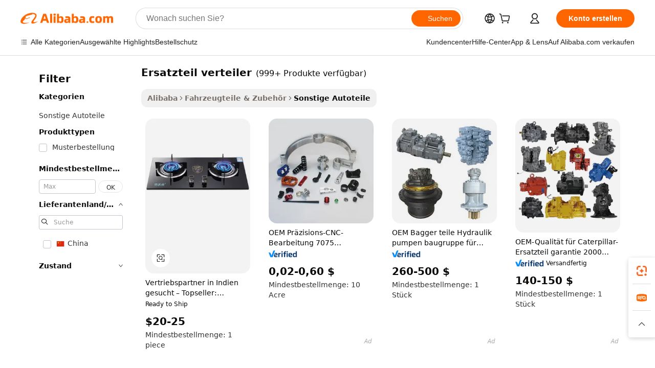

--- FILE ---
content_type: text/html;charset=UTF-8
request_url: https://german.alibaba.com/g/spare-parts-distributors.html
body_size: 189703
content:

<!-- screen_content -->

    <!-- tangram:5410 begin-->
    <!-- tangram:529998 begin-->
    
<!DOCTYPE html>
<html lang="de" dir="ltr">
  <head>
        <script>
      window.__BB = {
        scene: window.__bb_scene || 'traffic-free-goods'
      };
      window.__BB.BB_CWV_IGNORE = {
          lcp_element: ['#icbu-buyer-pc-top-banner'],
          lcp_url: [],
        };
      window._timing = {}
      window._timing.first_start = Date.now();
      window.needLoginInspiration = Boolean(false);
      // 变量用于标记页面首次可见时间
      let firstVisibleTime = null;
      if (typeof document.hidden !== 'undefined') {
        // 页面首次加载时直接统计
        if (!document.hidden) {
          firstVisibleTime = Date.now();
          window.__BB_timex = 1
        } else {
          // 页面不可见时监听 visibilitychange 事件
          document.addEventListener('visibilitychange', () => {
            if (!document.hidden) {
              firstVisibleTime = Date.now();
              window.__BB_timex = firstVisibleTime - window.performance.timing.navigationStart
              window.__BB.firstVisibleTime = window.__BB_timex
              console.log("Page became visible after "+ window.__BB_timex + " ms");
            }
          }, { once: true });  // 确保只触发一次
        }
      } else {
        console.warn('Page Visibility API is not supported in this browser.');
      }
    </script>
        <meta name="data-spm" content="a2700">
        <meta name="aplus-xplug" content="NONE">
        <meta name="aplus-icbu-disable-umid" content="1">
        <meta name="google-translate-customization" content="9de59014edaf3b99-22e1cf3b5ca21786-g00bb439a5e9e5f8f-f">
    <meta name="yandex-verification" content="25a76ba8e4443bb3" />
    <meta name="msvalidate.01" content="E3FBF0E89B724C30844BF17C59608E8F" />
    <meta name="viewport" content="width=device-width, initial-scale=1.0, maximum-scale=5.0, user-scalable=yes">
        <link rel="preconnect" href="https://s.alicdn.com/" crossorigin>
    <link rel="dns-prefetch" href="https://s.alicdn.com">
                        <link rel="preload" href="https://s.alicdn.com/@g/alilog/??aplus_plugin_icbufront/index.js,mlog/aplus_v2.js" as="script">
        <link rel="preload" href="https://s.alicdn.com/@img/imgextra/i2/O1CN0153JdbU26g4bILVOyC_!!6000000007690-2-tps-418-58.png" as="image">
        <script>
            window.__APLUS_ABRATE__ = {
        perf_group: 'base64cached',
        scene: "traffic-free-goods",
      };
    </script>
    <meta name="aplus-mmstat-timeout" content="15000">
        <meta content="text/html; charset=utf-8" http-equiv="Content-Type">
          <title>Ersatzteilhändler – hochwertiges Autozubehör</title>
      <meta name="keywords" content="cnc custom part,aluminum cnc turning part,cnc car part">
      <meta name="description" content="Finden Sie zuverlässige Ersatzteilhändler für Automotoren, Außenbordmotoren und mehr. Hochwertige Aftermarket-Teile für verschiedene Fahrzeugmodelle. Kaufen Sie jetzt bei vertrauenswürdigen Lieferanten ein!">
            <meta name="pagetiming-rate" content="9">
      <meta name="pagetiming-resource-rate" content="4">
                    <link rel="canonical" href="https://german.alibaba.com/g/spare-parts-distributors.html">
                              <link rel="alternate" hreflang="fr" href="https://french.alibaba.com/g/spare-parts-distributors.html">
                  <link rel="alternate" hreflang="de" href="https://german.alibaba.com/g/spare-parts-distributors.html">
                  <link rel="alternate" hreflang="pt" href="https://portuguese.alibaba.com/g/spare-parts-distributors.html">
                  <link rel="alternate" hreflang="it" href="https://italian.alibaba.com/g/spare-parts-distributors.html">
                  <link rel="alternate" hreflang="es" href="https://spanish.alibaba.com/g/spare-parts-distributors.html">
                  <link rel="alternate" hreflang="ru" href="https://russian.alibaba.com/g/spare-parts-distributors.html">
                  <link rel="alternate" hreflang="ko" href="https://korean.alibaba.com/g/spare-parts-distributors.html">
                  <link rel="alternate" hreflang="ar" href="https://arabic.alibaba.com/g/spare-parts-distributors.html">
                  <link rel="alternate" hreflang="ja" href="https://japanese.alibaba.com/g/spare-parts-distributors.html">
                  <link rel="alternate" hreflang="tr" href="https://turkish.alibaba.com/g/spare-parts-distributors.html">
                  <link rel="alternate" hreflang="th" href="https://thai.alibaba.com/g/spare-parts-distributors.html">
                  <link rel="alternate" hreflang="vi" href="https://vietnamese.alibaba.com/g/spare-parts-distributors.html">
                  <link rel="alternate" hreflang="nl" href="https://dutch.alibaba.com/g/spare-parts-distributors.html">
                  <link rel="alternate" hreflang="he" href="https://hebrew.alibaba.com/g/spare-parts-distributors.html">
                  <link rel="alternate" hreflang="id" href="https://indonesian.alibaba.com/g/spare-parts-distributors.html">
                  <link rel="alternate" hreflang="hi" href="https://hindi.alibaba.com/g/spare-parts-distributors.html">
                  <link rel="alternate" hreflang="en" href="https://www.alibaba.com/showroom/spare-parts-distributors.html">
                  <link rel="alternate" hreflang="zh" href="https://chinese.alibaba.com/g/spare-parts-distributors.html">
                  <link rel="alternate" hreflang="x-default" href="https://www.alibaba.com/showroom/spare-parts-distributors.html">
                                        <script>
      // Aplus 配置自动打点
      var queue = window.goldlog_queue || (window.goldlog_queue = []);
      var tags = ["button", "a", "div", "span", "i", "svg", "input", "li", "tr"];
      queue.push(
        {
          action: 'goldlog.appendMetaInfo',
          arguments: [
            'aplus-auto-exp',
            [
              {
                logkey: '/sc.ug_msite.new_product_exp',
                cssSelector: '[data-spm-exp]',
                props: ["data-spm-exp"],
              },
              {
                logkey: '/sc.ug_pc.seolist_product_exp',
                cssSelector: '.traffic-card-gallery',
                props: ["data-spm-exp"],
              }
            ]
          ]
        }
      )
      queue.push({
        action: 'goldlog.setMetaInfo',
        arguments: ['aplus-auto-clk', JSON.stringify(tags.map(tag =>({
          "logkey": "/sc.ug_msite.new_product_clk",
          tag,
          "filter": "data-spm-clk",
          "props": ["data-spm-clk"]
        })))],
      });
    </script>
  </head>
  <div id="icbu-header"><div id="the-new-header" data-version="4.4.0" data-tnh-auto-exp="tnh-expose" data-scenes="search-products" style="position: relative;background-color: #fff;border-bottom: 1px solid #ddd;box-sizing: border-box; font-family:Inter,SF Pro Text,Roboto,Helvetica Neue,Helvetica,Tahoma,Arial,PingFang SC,Microsoft YaHei;"><div style="display: flex;align-items:center;height: 72px;min-width: 1200px;max-width: 1580px;margin: 0 auto;padding: 0 40px;box-sizing: border-box;"><img style="height: 29px; width: 209px;" src="https://s.alicdn.com/@img/imgextra/i2/O1CN0153JdbU26g4bILVOyC_!!6000000007690-2-tps-418-58.png" alt="" /></div><div style="min-width: 1200px;max-width: 1580px;margin: 0 auto;overflow: hidden;font-size: 14px;display: flex;justify-content: space-between;padding: 0 40px;box-sizing: border-box;"><div style="display: flex; align-items: center; justify-content: space-between"><div style="position: relative; height: 36px; padding: 0 28px 0 20px">All categories</div><div style="position: relative; height: 36px; padding-right: 28px">Featured selections</div><div style="position: relative; height: 36px">Trade Assurance</div></div><div style="display: flex; align-items: center; justify-content: space-between"><div style="position: relative; height: 36px; padding-right: 28px">Buyer Central</div><div style="position: relative; height: 36px; padding-right: 28px">Help Center</div><div style="position: relative; height: 36px; padding-right: 28px">Get the app</div><div style="position: relative; height: 36px">Become a supplier</div></div></div></div></div></div>
  <body data-spm="7724857" style="min-height: calc(100vh + 1px)"><script 
id="beacon-aplus"   
src="//s.alicdn.com/@g/alilog/??aplus_plugin_icbufront/index.js,mlog/aplus_v2.js"
exparams="aplus=async&userid=&aplus&ali_beacon_id=&ali_apache_id=&ali_apache_track=&ali_apache_tracktmp=&eagleeye_traceid=21030aa317684157406907762e106b&ip=3%2e140%2e1%2e17&dmtrack_c={ali%5fresin%5ftrace%3dse%5frst%3dnull%7csp%5fviewtype%3dY%7cset%3d3%7cser%3d1007%7cpageId%3daa52ea782dcf489ea3319bdfc097a20c%7cm%5fpageid%3dnull%7cpvmi%3dad17df83025c44d48038e380119de902%7csek%5fsepd%3dersatzteil%2bverteiler%7csek%3dspare%2bparts%2bdistributors%7cse%5fpn%3d1%7cp4pid%3d5408df5d%2da32d%2d449c%2d8db8%2ded60438e7c88%7csclkid%3dnull%7cforecast%5fpost%5fcate%3dnull%7cseo%5fnew%5fuser%5fflag%3dfalse%7ccategoryId%3d100004517%7cseo%5fsearch%5fmodel%5fupgrade%5fv2%3d2025070801%7cseo%5fmodule%5fcard%5f20240624%3d202406242%7clong%5ftext%5fgoogle%5ftranslate%5fv2%3d2407142%7cseo%5fcontent%5ftd%5fbottom%5ftext%5fupdate%5fkey%3d2025070801%7cseo%5fsearch%5fmodel%5fupgrade%5fv3%3d2025072201%7cdamo%5falt%5freplace%3d2485818%7cseo%5fsearch%5fmodel%5fmulti%5fupgrade%5fv3%3d2025081101%7cwap%5fcross%3d2007659%7cwap%5fcs%5faction%3d2005494%7cAPP%5fVisitor%5fActive%3d26705%7cseo%5fshowroom%5fgoods%5fmix%3d2005244%7cseo%5fdefault%5fcached%5flong%5ftext%5ffrom%5fnew%5fkeyword%5fstep%3d2024122502%7cshowroom%5fgeneral%5ftemplate%3d2005292%7cwap%5fcs%5ftext%3dnull%7cstructured%5fdata%3d2025052702%7cseo%5fmulti%5fstyle%5ftext%5fupdate%3d2511182%7cpc%5fnew%5fheader%3dnull%7cseo%5fmeta%5fcate%5ftemplate%5fv1%3d2025042401%7cseo%5fmeta%5ftd%5fsearch%5fkeyword%5fstep%5fv1%3d2025040999%7cshowroom%5fft%5flong%5ftext%5fbaks%3d80802%7cAPP%5fGrowing%5fBuyer%5fHigh%5fIntent%5fActive%3d25488%7cshowroom%5fpc%5fv2019%3d2104%7cAPP%5fProspecting%5fBuyer%3d26712%7ccache%5fcontrol%3dnull%7cAPP%5fChurned%5fCore%5fBuyer%3d25460%7cseo%5fdefault%5fcached%5flong%5ftext%5fstep%3d24110802%7camp%5flighthouse%5fscore%5fimage%3d19657%7cseo%5fft%5ftranslate%5fgemini%3d25012003%7cwap%5fnode%5fssr%3d2015725%7cdataphant%5fopen%3d27030%7clongtext%5fmulti%5fstyle%5fexpand%5frussian%3d2510141%7cseo%5flongtext%5fgoogle%5fdata%5fsection%3d25021702%7cindustry%5fpopular%5ffloor%3dnull%7cwap%5fad%5fgoods%5fproduct%5finterval%3dnull%7cseo%5fgoods%5fbootom%5fwholesale%5flink%3dnull%7cseo%5fmiddle%5fwholesale%5flink%3d2486164%7cseo%5fkeyword%5faatest%3d10%7cft%5flong%5ftext%5fenpand%5fstep2%3d121602%7cseo%5fft%5flongtext%5fexpand%5fstep3%3d25012102%7cseo%5fwap%5fheadercard%3d2006288%7cAPP%5fChurned%5fInactive%5fVisitor%3d25497%7cAPP%5fGrowing%5fBuyer%5fHigh%5fIntent%5fInactive%3d25484%7cseo%5fmeta%5ftd%5fmulti%5fkey%3d2025061801%7ctop%5frecommend%5f20250120%3d202501201%7clongtext%5fmulti%5fstyle%5fexpand%5ffrench%5fcopy%3d25091802%7clongtext%5fmulti%5fstyle%5fexpand%5ffrench%5fcopy%5fcopy%3d25092502%7clong%5ftext%5fpaa%3d220831%7cseo%5ffloor%5fexp%3dnull%7cseo%5fshowroom%5falgo%5flink%3d17764%7cseo%5fmeta%5ftd%5faib%5fgeneral%5fkey%3d2025091901%7ccountry%5findustry%3d202311033%7cshowroom%5fft%5flong%5ftext%5fenpand%5fstep1%3d101102%7cseo%5fshowroom%5fnorel%3dnull%7cplp%5fstyle%5f25%5fpc%3d202505222%7cseo%5fggs%5flayer%3d10010%7cquery%5fmutil%5flang%5ftranslate%3d2025060300%7cAPP%5fChurned%5fBuyer%3d25465%7cstream%5frender%5fperf%5fopt%3d2309181%7cwap%5fgoods%3d2007383%7cseo%5fshowroom%5fsimilar%5f20240614%3d202406142%7cchinese%5fopen%3d6307%7cquery%5fgpt%5ftranslate%3d20240820%7cad%5fproduct%5finterval%3dnull%7camp%5fto%5fpwa%3d2007359%7cplp%5faib%5fmulti%5fai%5fmeta%3d20250401%7cwap%5fsupplier%5fcontent%3dnull%7cpc%5ffree%5frefactoring%3d20220315%7cAPP%5fGrowing%5fBuyer%5fInactive%3d25475%7csso%5foem%5ffloor%3dnull%7cseo%5fpc%5fnew%5fview%5f20240807%3d202408072%7cseo%5fbottom%5ftext%5fentity%5fkey%5fcopy%3d2025062400%7cstream%5frender%3d433763%7cseo%5fmodule%5fcard%5f20240424%3d202404241%7cseo%5ftitle%5freplace%5f20191226%3d5841%7clongtext%5fmulti%5fstyle%5fexpand%3d25090802%7cgoogleweblight%3d6516%7clighthouse%5fbase64%3dnull%7cAPP%5fProspecting%5fBuyer%5fActive%3d26717%7cad%5fgoods%5fproduct%5finterval%3dnull%7cseo%5fbottom%5fdeep%5fextend%5fkw%5fkey%3d2025071101%7clongtext%5fmulti%5fstyle%5fexpand%5fturkish%3d25102802%7cilink%5fuv%3d20240911%7cwap%5flist%5fwakeup%3d2005832%7ctpp%5fcrosslink%5fpc%3d20205311%7cseo%5ftop%5fbooth%3d18501%7cAPP%5fGrowing%5fBuyer%5fLess%5fActive%3d25470%7cseo%5fsearch%5fmodel%5fupgrade%5frank%3d2025092401%7cgoodslayer%3d7977%7cft%5flong%5ftext%5ftranslate%5fexpand%5fstep1%3d24110802%7cseo%5fheaderstyle%5ftraffic%5fkey%5fv1%3d2025072100%7ccrosslink%5fswitch%3d2008141%7cp4p%5foutline%3d20240328%7cseo%5fmeta%5ftd%5faib%5fv2%5fkey%3d2025091800%7crts%5fmulti%3d2008404%7cAPP%5fVisitor%5fLess%5fActive%3d26698%7cplp%5fstyle%5f25%3d202505192%7ccdn%5fvm%3d2007368%7cwap%5fad%5fproduct%5finterval%3dnull%7cseo%5fsearch%5fmodel%5fmulti%5fupgrade%5frank%3d2025092401%7cpc%5fcard%5fshare%3d2025081201%7cAPP%5fGrowing%5fBuyer%5fHigh%5fIntent%5fLess%5fActive%3d25480%7cgoods%5ftitle%5fsubstitute%3d9619%7cwap%5fscreen%5fexp%3d2025081400%7creact%5fheader%5ftest%3d202502182%7cpc%5fcs%5fcolor%3dnull%7cshowroom%5fft%5flong%5ftext%5ftest%3d72502%7cone%5ftap%5flogin%5fABTest%3d202308153%7cseo%5fhyh%5fshow%5ftags%3dnull%7cplp%5fstructured%5fdata%3d2508182%7cguide%5fdelete%3d2008526%7cseo%5findustry%5ftemplate%3dnull%7cseo%5fmeta%5ftd%5fmulti%5fes%5fkey%3d2025073101%7cseo%5fshowroom%5fdata%5fmix%3d19888%7csso%5ftop%5franking%5ffloor%3d20031%7cseo%5ftd%5fdeep%5fupgrade%5fkey%5fv3%3d2025081101%7cwap%5fue%5fone%3d2025111401%7cshowroom%5fto%5frts%5flink%3d2008480%7ccountrysearch%5ftest%3dnull%7cchannel%5famp%5fto%5fpwa%3d2008435%7cseo%5fmulti%5fstyles%5flong%5ftext%3d2503172%7cseo%5fmeta%5ftext%5fmutli%5fcate%5ftemplate%5fv1%3d2025080801%7cseo%5fdefault%5fcached%5fmutil%5flong%5ftext%5fstep%3d24110436%7cseo%5faction%5fpoint%5ftype%3d22823%7cseo%5faib%5ftd%5flaunch%5f20240828%5fcopy%3d202408282%7cseo%5fshowroom%5fwholesale%5flink%3d2486142%7cseo%5fperf%5fimprove%3d2023999%7cseo%5fwap%5flist%5fbounce%5f01%3d2063%7cseo%5fwap%5flist%5fbounce%5f02%3d2128%7cAPP%5fGrowing%5fBuyer%5fActive%3d25489%7cvideolayer%3dnull%7cvideo%5fplay%3dnull%7cAPP%5fChurned%5fMember%5fInactive%3d25501%7cseo%5fgoogle%5fnew%5fstruct%3d438326%7ctpp%5ftrace%3dseoKeyword%2dseoKeyword%5fv3%2dbase%2dORIGINAL}&pageid=038c011121032ee61768415740&hn=ensearchweb033003046230%2erg%2dus%2deast%2eus68&asid=AQAAAAD84Wdp1bXMMAAAAABx7e5KSSNaQg==&treq=&tres=" async>
</script>
            <style>body{background-color:white;}.no-scrollbar.il-sticky.il-top-0.il-max-h-\[100vh\].il-w-\[200px\].il-flex-shrink-0.il-flex-grow-0.il-overflow-y-scroll{background-color:#FFF;padding-left:12px}</style>
                    <!-- tangram:530006 begin-->
<!--  -->
 <style>
   @keyframes il-spin {
     to {
       transform: rotate(360deg);
     }
   }
   @keyframes il-pulse {
     50% {
       opacity: 0.5;
     }
   }
   .traffic-card-gallery {display: flex;position: relative;flex-direction: column;justify-content: flex-start;border-radius: 0.5rem;background-color: #fff;padding: 0.5rem 0.5rem 1rem;overflow: hidden;font-size: 0.75rem;line-height: 1rem;}
   .traffic-card-list {display: flex;position: relative;flex-direction: row;justify-content: flex-start;border-bottom-width: 1px;background-color: #fff;padding: 1rem;height: 292px;overflow: hidden;font-size: 0.75rem;line-height: 1rem;}
   .product-price {
     b {
       font-size: 22px;
     }
   }
   .skel-loading {
       animation: il-pulse 2s cubic-bezier(0.4, 0, 0.6, 1) infinite;background-color: hsl(60, 4.8%, 95.9%);
   }
 </style>
<div id="first-cached-card">
  <div style="box-sizing:border-box;display: flex;position: absolute;left: 0;right: 0;margin: 0 auto;z-index: 1;min-width: 1200px;max-width: 1580px;padding: 0.75rem 3.25rem 0;pointer-events: none;">
    <!--页面左侧区域-->
    <div style="width: 200px;padding-top: 1rem;padding-left:12px; background-color: #fff;border-radius: 0.25rem">
      <div class="skel-loading" style="height: 1.5rem;width: 50%;border-radius: 0.25rem;"></div>
      <div style="margin-top: 1rem;margin-bottom: 1rem;">
        <div class="skel-loading" style="height: 1rem;width: calc(100% * 5 / 6);"></div>
        <div
          class="skel-loading"
          style="margin-top: 1rem;height: 1rem;width: calc(100% * 8 / 12);"
        ></div>
        <div class="skel-loading" style="margin-top: 1rem;height: 1rem;width: 75%;"></div>
        <div
          class="skel-loading"
          style="margin-top: 1rem;height: 1rem;width: calc(100% * 7 / 12);"
        ></div>
      </div>
      <div class="skel-loading" style="height: 1.5rem;width: 50%;border-radius: 0.25rem;"></div>
      <div style="margin-top: 1rem;margin-bottom: 1rem;">
        <div class="skel-loading" style="height: 1rem;width: calc(100% * 5 / 6);"></div>
        <div
          class="skel-loading"
          style="margin-top: 1rem;height: 1rem;width: calc(100% * 8 / 12);"
        ></div>
        <div class="skel-loading" style="margin-top: 1rem;height: 1rem;width: 75%;"></div>
        <div
          class="skel-loading"
          style="margin-top: 1rem;height: 1rem;width: calc(100% * 7 / 12);"
        ></div>
      </div>
      <div class="skel-loading" style="height: 1.5rem;width: 50%;border-radius: 0.25rem;"></div>
      <div style="margin-top: 1rem;margin-bottom: 1rem;">
        <div class="skel-loading" style="height: 1rem;width: calc(100% * 5 / 6);"></div>
        <div
          class="skel-loading"
          style="margin-top: 1rem;height: 1rem;width: calc(100% * 8 / 12);"
        ></div>
        <div class="skel-loading" style="margin-top: 1rem;height: 1rem;width: 75%;"></div>
        <div
          class="skel-loading"
          style="margin-top: 1rem;height: 1rem;width: calc(100% * 7 / 12);"
        ></div>
      </div>
      <div class="skel-loading" style="height: 1.5rem;width: 50%;border-radius: 0.25rem;"></div>
      <div style="margin-top: 1rem;margin-bottom: 1rem;">
        <div class="skel-loading" style="height: 1rem;width: calc(100% * 5 / 6);"></div>
        <div
          class="skel-loading"
          style="margin-top: 1rem;height: 1rem;width: calc(100% * 8 / 12);"
        ></div>
        <div class="skel-loading" style="margin-top: 1rem;height: 1rem;width: 75%;"></div>
        <div
          class="skel-loading"
          style="margin-top: 1rem;height: 1rem;width: calc(100% * 7 / 12);"
        ></div>
      </div>
      <div class="skel-loading" style="height: 1.5rem;width: 50%;border-radius: 0.25rem;"></div>
      <div style="margin-top: 1rem;margin-bottom: 1rem;">
        <div class="skel-loading" style="height: 1rem;width: calc(100% * 5 / 6);"></div>
        <div
          class="skel-loading"
          style="margin-top: 1rem;height: 1rem;width: calc(100% * 8 / 12);"
        ></div>
        <div class="skel-loading" style="margin-top: 1rem;height: 1rem;width: 75%;"></div>
        <div
          class="skel-loading"
          style="margin-top: 1rem;height: 1rem;width: calc(100% * 7 / 12);"
        ></div>
      </div>
      <div class="skel-loading" style="height: 1.5rem;width: 50%;border-radius: 0.25rem;"></div>
      <div style="margin-top: 1rem;margin-bottom: 1rem;">
        <div class="skel-loading" style="height: 1rem;width: calc(100% * 5 / 6);"></div>
        <div
          class="skel-loading"
          style="margin-top: 1rem;height: 1rem;width: calc(100% * 8 / 12);"
        ></div>
        <div class="skel-loading" style="margin-top: 1rem;height: 1rem;width: 75%;"></div>
        <div
          class="skel-loading"
          style="margin-top: 1rem;height: 1rem;width: calc(100% * 7 / 12);"
        ></div>
      </div>
    </div>
    <!--页面主体区域-->
    <div style="flex: 1 1 0%; overflow: hidden;padding: 0.5rem 0.5rem 0.5rem 1.5rem">
      <div style="height: 1.25rem;margin-bottom: 1rem;"></div>
      <!-- keywords -->
      <div style="margin-bottom: 1rem;height: 1.75rem;font-weight: 700;font-size: 1.25rem;line-height: 1.75rem;"></div>
      <!-- longtext -->
            <div style="width: calc(25% - 0.9rem);pointer-events: auto">
        <div class="traffic-card-gallery">
          <!-- ProductImage -->
          <a href="//www.alibaba.com/product-detail/Recruiting-Distributors-in-India-Hot-Sale_1601271753011.html?from=SEO" target="_blank" style="position: relative;margin-bottom: 0.5rem;aspect-ratio: 1;overflow: hidden;border-radius: 0.5rem;">
            <div style="display: flex; overflow: hidden">
              <div style="position: relative;margin: 0;width: 100%;min-width: 0;flex-shrink: 0;flex-grow: 0;flex-basis: 100%;padding: 0;">
                <img style="position: relative; aspect-ratio: 1; width: 100%" src="[data-uri]" loading="eager" />
                <div style="position: absolute;left: 0;bottom: 0;right: 0;top: 0;background-color: #000;opacity: 0.05;"></div>
              </div>
            </div>
          </a>
          <div style="display: flex;flex: 1 1 0%;flex-direction: column;justify-content: space-between;">
            <div>
              <a class="skel-loading" style="margin-top: 0.5rem;display:inline-block;width:100%;height:1rem;" href="//www.alibaba.com/product-detail/Recruiting-Distributors-in-India-Hot-Sale_1601271753011.html" target="_blank"></a>
              <a class="skel-loading" style="margin-top: 0.125rem;display:inline-block;width:100%;height:1rem;" href="//www.alibaba.com/product-detail/Recruiting-Distributors-in-India-Hot-Sale_1601271753011.html" target="_blank"></a>
              <div class="skel-loading" style="margin-top: 0.25rem;height:1.625rem;width:75%"></div>
              <div class="skel-loading" style="margin-top: 0.5rem;height: 1rem;width:50%"></div>
              <div class="skel-loading" style="margin-top:0.25rem;height:1rem;width:25%"></div>
            </div>
          </div>

        </div>
      </div>

    </div>
  </div>
</div>
<!-- tangram:530006 end-->
            <style>.component-left-filter-callback{display:flex;position:relative;margin-top:10px;height:1200px}.component-left-filter-callback img{width:200px}.component-left-filter-callback i{position:absolute;top:5%;left:50%}.related-search-wrapper{padding:.5rem;--tw-bg-opacity: 1;background-color:#fff;background-color:rgba(255,255,255,var(--tw-bg-opacity, 1));border-width:1px;border-color:var(--input)}.related-search-wrapper .related-search-box{margin:12px 16px}.related-search-wrapper .related-search-box .related-search-title{display:inline;float:start;color:#666;word-wrap:break-word;margin-right:12px;width:13%}.related-search-wrapper .related-search-box .related-search-content{display:flex;flex-wrap:wrap}.related-search-wrapper .related-search-box .related-search-content .related-search-link{margin-right:12px;width:23%;overflow:hidden;color:#666;text-overflow:ellipsis;white-space:nowrap}.product-title img{margin-right:.5rem;display:inline-block;height:1rem;vertical-align:sub}.product-price b{font-size:22px}.similar-icon{position:absolute;bottom:12px;z-index:2;right:12px}.rfq-card{display:inline-block;position:relative;box-sizing:border-box;margin-bottom:36px}.rfq-card .rfq-card-content{display:flex;position:relative;flex-direction:column;align-items:flex-start;background-size:cover;background-color:#fff;padding:12px;width:100%;height:100%}.rfq-card .rfq-card-content .rfq-card-icon{margin-top:50px}.rfq-card .rfq-card-content .rfq-card-icon img{width:45px}.rfq-card .rfq-card-content .rfq-card-top-title{margin-top:14px;color:#222;font-weight:400;font-size:16px}.rfq-card .rfq-card-content .rfq-card-title{margin-top:24px;color:#333;font-weight:800;font-size:20px}.rfq-card .rfq-card-content .rfq-card-input-box{margin-top:24px;width:100%}.rfq-card .rfq-card-content .rfq-card-input-box textarea{box-sizing:border-box;border:1px solid #ddd;border-radius:4px;background-color:#fff;padding:9px 12px;width:100%;height:88px;resize:none;color:#666;font-weight:400;font-size:13px;font-family:inherit}.rfq-card .rfq-card-content .rfq-card-button{margin-top:24px;border:1px solid #666;border-radius:16px;background-color:#fff;width:67%;color:#000;font-weight:700;font-size:14px;line-height:30px;text-align:center}[data-modulename^=ProductList-] div{contain-intrinsic-size:auto 500px}.traffic-card-gallery:hover{--tw-shadow: 0px 2px 6px 2px rgba(0,0,0,.12157);--tw-shadow-colored: 0px 2px 6px 2px var(--tw-shadow-color);box-shadow:0 0 #0000,0 0 #0000,0 2px 6px 2px #0000001f;box-shadow:var(--tw-ring-offset-shadow, 0 0 rgba(0,0,0,0)),var(--tw-ring-shadow, 0 0 rgba(0,0,0,0)),var(--tw-shadow);z-index:10}.traffic-card-gallery{position:relative;display:flex;flex-direction:column;justify-content:flex-start;overflow:hidden;border-radius:.75rem;--tw-bg-opacity: 1;background-color:#fff;background-color:rgba(255,255,255,var(--tw-bg-opacity, 1));padding:.5rem;font-size:.75rem;line-height:1rem}.traffic-card-list{position:relative;display:flex;height:292px;flex-direction:row;justify-content:flex-start;overflow:hidden;border-bottom-width:1px;--tw-bg-opacity: 1;background-color:#fff;background-color:rgba(255,255,255,var(--tw-bg-opacity, 1));padding:1rem;font-size:.75rem;line-height:1rem}.traffic-card-g-industry:hover{--tw-shadow: 0 0 10px rgba(0,0,0,.1);--tw-shadow-colored: 0 0 10px var(--tw-shadow-color);box-shadow:0 0 #0000,0 0 #0000,0 0 10px #0000001a;box-shadow:var(--tw-ring-offset-shadow, 0 0 rgba(0,0,0,0)),var(--tw-ring-shadow, 0 0 rgba(0,0,0,0)),var(--tw-shadow)}.traffic-card-g-industry{position:relative;border-radius:var(--radius);--tw-bg-opacity: 1;background-color:#fff;background-color:rgba(255,255,255,var(--tw-bg-opacity, 1));padding:1.25rem .75rem .75rem;font-size:.875rem;line-height:1.25rem}.module-filter-section-wrapper{max-height:none!important;overflow-x:hidden}*,:before,:after{--tw-border-spacing-x: 0;--tw-border-spacing-y: 0;--tw-translate-x: 0;--tw-translate-y: 0;--tw-rotate: 0;--tw-skew-x: 0;--tw-skew-y: 0;--tw-scale-x: 1;--tw-scale-y: 1;--tw-pan-x: ;--tw-pan-y: ;--tw-pinch-zoom: ;--tw-scroll-snap-strictness: proximity;--tw-gradient-from-position: ;--tw-gradient-via-position: ;--tw-gradient-to-position: ;--tw-ordinal: ;--tw-slashed-zero: ;--tw-numeric-figure: ;--tw-numeric-spacing: ;--tw-numeric-fraction: ;--tw-ring-inset: ;--tw-ring-offset-width: 0px;--tw-ring-offset-color: #fff;--tw-ring-color: rgba(59, 130, 246, .5);--tw-ring-offset-shadow: 0 0 rgba(0,0,0,0);--tw-ring-shadow: 0 0 rgba(0,0,0,0);--tw-shadow: 0 0 rgba(0,0,0,0);--tw-shadow-colored: 0 0 rgba(0,0,0,0);--tw-blur: ;--tw-brightness: ;--tw-contrast: ;--tw-grayscale: ;--tw-hue-rotate: ;--tw-invert: ;--tw-saturate: ;--tw-sepia: ;--tw-drop-shadow: ;--tw-backdrop-blur: ;--tw-backdrop-brightness: ;--tw-backdrop-contrast: ;--tw-backdrop-grayscale: ;--tw-backdrop-hue-rotate: ;--tw-backdrop-invert: ;--tw-backdrop-opacity: ;--tw-backdrop-saturate: ;--tw-backdrop-sepia: ;--tw-contain-size: ;--tw-contain-layout: ;--tw-contain-paint: ;--tw-contain-style: }::backdrop{--tw-border-spacing-x: 0;--tw-border-spacing-y: 0;--tw-translate-x: 0;--tw-translate-y: 0;--tw-rotate: 0;--tw-skew-x: 0;--tw-skew-y: 0;--tw-scale-x: 1;--tw-scale-y: 1;--tw-pan-x: ;--tw-pan-y: ;--tw-pinch-zoom: ;--tw-scroll-snap-strictness: proximity;--tw-gradient-from-position: ;--tw-gradient-via-position: ;--tw-gradient-to-position: ;--tw-ordinal: ;--tw-slashed-zero: ;--tw-numeric-figure: ;--tw-numeric-spacing: ;--tw-numeric-fraction: ;--tw-ring-inset: ;--tw-ring-offset-width: 0px;--tw-ring-offset-color: #fff;--tw-ring-color: rgba(59, 130, 246, .5);--tw-ring-offset-shadow: 0 0 rgba(0,0,0,0);--tw-ring-shadow: 0 0 rgba(0,0,0,0);--tw-shadow: 0 0 rgba(0,0,0,0);--tw-shadow-colored: 0 0 rgba(0,0,0,0);--tw-blur: ;--tw-brightness: ;--tw-contrast: ;--tw-grayscale: ;--tw-hue-rotate: ;--tw-invert: ;--tw-saturate: ;--tw-sepia: ;--tw-drop-shadow: ;--tw-backdrop-blur: ;--tw-backdrop-brightness: ;--tw-backdrop-contrast: ;--tw-backdrop-grayscale: ;--tw-backdrop-hue-rotate: ;--tw-backdrop-invert: ;--tw-backdrop-opacity: ;--tw-backdrop-saturate: ;--tw-backdrop-sepia: ;--tw-contain-size: ;--tw-contain-layout: ;--tw-contain-paint: ;--tw-contain-style: }*,:before,:after{box-sizing:border-box;border-width:0;border-style:solid;border-color:#e5e7eb}:before,:after{--tw-content: ""}html,:host{line-height:1.5;-webkit-text-size-adjust:100%;-moz-tab-size:4;-o-tab-size:4;tab-size:4;font-family:ui-sans-serif,system-ui,-apple-system,Segoe UI,Roboto,Ubuntu,Cantarell,Noto Sans,sans-serif,"Apple Color Emoji","Segoe UI Emoji",Segoe UI Symbol,"Noto Color Emoji";font-feature-settings:normal;font-variation-settings:normal;-webkit-tap-highlight-color:transparent}body{margin:0;line-height:inherit}hr{height:0;color:inherit;border-top-width:1px}abbr:where([title]){text-decoration:underline;-webkit-text-decoration:underline dotted;text-decoration:underline dotted}h1,h2,h3,h4,h5,h6{font-size:inherit;font-weight:inherit}a{color:inherit;text-decoration:inherit}b,strong{font-weight:bolder}code,kbd,samp,pre{font-family:ui-monospace,SFMono-Regular,Menlo,Monaco,Consolas,Liberation Mono,Courier New,monospace;font-feature-settings:normal;font-variation-settings:normal;font-size:1em}small{font-size:80%}sub,sup{font-size:75%;line-height:0;position:relative;vertical-align:baseline}sub{bottom:-.25em}sup{top:-.5em}table{text-indent:0;border-color:inherit;border-collapse:collapse}button,input,optgroup,select,textarea{font-family:inherit;font-feature-settings:inherit;font-variation-settings:inherit;font-size:100%;font-weight:inherit;line-height:inherit;letter-spacing:inherit;color:inherit;margin:0;padding:0}button,select{text-transform:none}button,input:where([type=button]),input:where([type=reset]),input:where([type=submit]){-webkit-appearance:button;background-color:transparent;background-image:none}:-moz-focusring{outline:auto}:-moz-ui-invalid{box-shadow:none}progress{vertical-align:baseline}::-webkit-inner-spin-button,::-webkit-outer-spin-button{height:auto}[type=search]{-webkit-appearance:textfield;outline-offset:-2px}::-webkit-search-decoration{-webkit-appearance:none}::-webkit-file-upload-button{-webkit-appearance:button;font:inherit}summary{display:list-item}blockquote,dl,dd,h1,h2,h3,h4,h5,h6,hr,figure,p,pre{margin:0}fieldset{margin:0;padding:0}legend{padding:0}ol,ul,menu{list-style:none;margin:0;padding:0}dialog{padding:0}textarea{resize:vertical}input::-moz-placeholder,textarea::-moz-placeholder{opacity:1;color:#9ca3af}input::placeholder,textarea::placeholder{opacity:1;color:#9ca3af}button,[role=button]{cursor:pointer}:disabled{cursor:default}img,svg,video,canvas,audio,iframe,embed,object{display:block;vertical-align:middle}img,video{max-width:100%;height:auto}[hidden]:where(:not([hidden=until-found])){display:none}:root{--background: hsl(0, 0%, 100%);--foreground: hsl(20, 14.3%, 4.1%);--card: hsl(0, 0%, 100%);--card-foreground: hsl(20, 14.3%, 4.1%);--popover: hsl(0, 0%, 100%);--popover-foreground: hsl(20, 14.3%, 4.1%);--primary: hsl(24, 100%, 50%);--primary-foreground: hsl(60, 9.1%, 97.8%);--secondary: hsl(60, 4.8%, 95.9%);--secondary-foreground: #333;--muted: hsl(60, 4.8%, 95.9%);--muted-foreground: hsl(25, 5.3%, 44.7%);--accent: hsl(60, 4.8%, 95.9%);--accent-foreground: hsl(24, 9.8%, 10%);--destructive: hsl(0, 84.2%, 60.2%);--destructive-foreground: hsl(60, 9.1%, 97.8%);--border: hsl(20, 5.9%, 90%);--input: hsl(20, 5.9%, 90%);--ring: hsl(24.6, 95%, 53.1%);--radius: 1rem}.dark{--background: hsl(20, 14.3%, 4.1%);--foreground: hsl(60, 9.1%, 97.8%);--card: hsl(20, 14.3%, 4.1%);--card-foreground: hsl(60, 9.1%, 97.8%);--popover: hsl(20, 14.3%, 4.1%);--popover-foreground: hsl(60, 9.1%, 97.8%);--primary: hsl(20.5, 90.2%, 48.2%);--primary-foreground: hsl(60, 9.1%, 97.8%);--secondary: hsl(12, 6.5%, 15.1%);--secondary-foreground: hsl(60, 9.1%, 97.8%);--muted: hsl(12, 6.5%, 15.1%);--muted-foreground: hsl(24, 5.4%, 63.9%);--accent: hsl(12, 6.5%, 15.1%);--accent-foreground: hsl(60, 9.1%, 97.8%);--destructive: hsl(0, 72.2%, 50.6%);--destructive-foreground: hsl(60, 9.1%, 97.8%);--border: hsl(12, 6.5%, 15.1%);--input: hsl(12, 6.5%, 15.1%);--ring: hsl(20.5, 90.2%, 48.2%)}*{border-color:#e7e5e4;border-color:var(--border)}body{background-color:#fff;background-color:var(--background);color:#0c0a09;color:var(--foreground)}.il-sr-only{position:absolute;width:1px;height:1px;padding:0;margin:-1px;overflow:hidden;clip:rect(0,0,0,0);white-space:nowrap;border-width:0}.il-invisible{visibility:hidden}.il-fixed{position:fixed}.il-absolute{position:absolute}.il-relative{position:relative}.il-sticky{position:sticky}.il-inset-0{inset:0}.il--bottom-12{bottom:-3rem}.il--top-12{top:-3rem}.il-bottom-0{bottom:0}.il-bottom-2{bottom:.5rem}.il-bottom-3{bottom:.75rem}.il-bottom-4{bottom:1rem}.il-end-0{right:0}.il-end-2{right:.5rem}.il-end-3{right:.75rem}.il-end-4{right:1rem}.il-left-0{left:0}.il-left-3{left:.75rem}.il-right-0{right:0}.il-right-2{right:.5rem}.il-right-3{right:.75rem}.il-start-0{left:0}.il-start-1\/2{left:50%}.il-start-2{left:.5rem}.il-start-3{left:.75rem}.il-start-\[50\%\]{left:50%}.il-top-0{top:0}.il-top-1\/2{top:50%}.il-top-16{top:4rem}.il-top-4{top:1rem}.il-top-\[50\%\]{top:50%}.il-z-10{z-index:10}.il-z-50{z-index:50}.il-z-\[9999\]{z-index:9999}.il-col-span-4{grid-column:span 4 / span 4}.il-m-0{margin:0}.il-m-3{margin:.75rem}.il-m-auto{margin:auto}.il-mx-auto{margin-left:auto;margin-right:auto}.il-my-3{margin-top:.75rem;margin-bottom:.75rem}.il-my-5{margin-top:1.25rem;margin-bottom:1.25rem}.il-my-auto{margin-top:auto;margin-bottom:auto}.\!il-mb-4{margin-bottom:1rem!important}.il--mt-4{margin-top:-1rem}.il-mb-0{margin-bottom:0}.il-mb-1{margin-bottom:.25rem}.il-mb-2{margin-bottom:.5rem}.il-mb-3{margin-bottom:.75rem}.il-mb-4{margin-bottom:1rem}.il-mb-5{margin-bottom:1.25rem}.il-mb-6{margin-bottom:1.5rem}.il-mb-8{margin-bottom:2rem}.il-mb-\[-0\.75rem\]{margin-bottom:-.75rem}.il-mb-\[0\.125rem\]{margin-bottom:.125rem}.il-me-1{margin-right:.25rem}.il-me-2{margin-right:.5rem}.il-me-3{margin-right:.75rem}.il-me-auto{margin-right:auto}.il-mr-1{margin-right:.25rem}.il-mr-2{margin-right:.5rem}.il-ms-1{margin-left:.25rem}.il-ms-4{margin-left:1rem}.il-ms-5{margin-left:1.25rem}.il-ms-8{margin-left:2rem}.il-ms-\[\.375rem\]{margin-left:.375rem}.il-ms-auto{margin-left:auto}.il-mt-0{margin-top:0}.il-mt-0\.5{margin-top:.125rem}.il-mt-1{margin-top:.25rem}.il-mt-2{margin-top:.5rem}.il-mt-3{margin-top:.75rem}.il-mt-4{margin-top:1rem}.il-mt-6{margin-top:1.5rem}.il-line-clamp-1{overflow:hidden;display:-webkit-box;-webkit-box-orient:vertical;-webkit-line-clamp:1}.il-line-clamp-2{overflow:hidden;display:-webkit-box;-webkit-box-orient:vertical;-webkit-line-clamp:2}.il-line-clamp-6{overflow:hidden;display:-webkit-box;-webkit-box-orient:vertical;-webkit-line-clamp:6}.il-inline-block{display:inline-block}.il-inline{display:inline}.il-flex{display:flex}.il-inline-flex{display:inline-flex}.il-grid{display:grid}.il-aspect-square{aspect-ratio:1 / 1}.il-size-5{width:1.25rem;height:1.25rem}.il-h-1{height:.25rem}.il-h-10{height:2.5rem}.il-h-11{height:2.75rem}.il-h-20{height:5rem}.il-h-24{height:6rem}.il-h-3\.5{height:.875rem}.il-h-4{height:1rem}.il-h-40{height:10rem}.il-h-6{height:1.5rem}.il-h-8{height:2rem}.il-h-9{height:2.25rem}.il-h-\[150px\]{height:150px}.il-h-\[152px\]{height:152px}.il-h-\[18\.25rem\]{height:18.25rem}.il-h-\[292px\]{height:292px}.il-h-\[600px\]{height:600px}.il-h-auto{height:auto}.il-h-fit{height:-moz-fit-content;height:fit-content}.il-h-full{height:100%}.il-h-screen{height:100vh}.il-max-h-\[100vh\]{max-height:100vh}.il-w-1\/2{width:50%}.il-w-10{width:2.5rem}.il-w-10\/12{width:83.333333%}.il-w-4{width:1rem}.il-w-6{width:1.5rem}.il-w-64{width:16rem}.il-w-7\/12{width:58.333333%}.il-w-72{width:18rem}.il-w-8{width:2rem}.il-w-8\/12{width:66.666667%}.il-w-9{width:2.25rem}.il-w-9\/12{width:75%}.il-w-\[200px\]{width:200px}.il-w-\[84px\]{width:84px}.il-w-fit{width:-moz-fit-content;width:fit-content}.il-w-full{width:100%}.il-w-screen{width:100vw}.il-min-w-0{min-width:0px}.il-min-w-3{min-width:.75rem}.il-min-w-\[1200px\]{min-width:1200px}.il-max-w-\[1000px\]{max-width:1000px}.il-max-w-\[1580px\]{max-width:1580px}.il-max-w-full{max-width:100%}.il-max-w-lg{max-width:32rem}.il-flex-1{flex:1 1 0%}.il-flex-shrink-0,.il-shrink-0{flex-shrink:0}.il-flex-grow-0,.il-grow-0{flex-grow:0}.il-basis-24{flex-basis:6rem}.il-basis-full{flex-basis:100%}.il-origin-\[--radix-tooltip-content-transform-origin\]{transform-origin:var(--radix-tooltip-content-transform-origin)}.il--translate-x-1\/2{--tw-translate-x: -50%;transform:translate(-50%,var(--tw-translate-y)) rotate(var(--tw-rotate)) skew(var(--tw-skew-x)) skewY(var(--tw-skew-y)) scaleX(var(--tw-scale-x)) scaleY(var(--tw-scale-y));transform:translate(var(--tw-translate-x),var(--tw-translate-y)) rotate(var(--tw-rotate)) skew(var(--tw-skew-x)) skewY(var(--tw-skew-y)) scaleX(var(--tw-scale-x)) scaleY(var(--tw-scale-y))}.il--translate-y-1\/2{--tw-translate-y: -50%;transform:translate(var(--tw-translate-x),-50%) rotate(var(--tw-rotate)) skew(var(--tw-skew-x)) skewY(var(--tw-skew-y)) scaleX(var(--tw-scale-x)) scaleY(var(--tw-scale-y));transform:translate(var(--tw-translate-x),var(--tw-translate-y)) rotate(var(--tw-rotate)) skew(var(--tw-skew-x)) skewY(var(--tw-skew-y)) scaleX(var(--tw-scale-x)) scaleY(var(--tw-scale-y))}.il-translate-x-\[-50\%\]{--tw-translate-x: -50%;transform:translate(-50%,var(--tw-translate-y)) rotate(var(--tw-rotate)) skew(var(--tw-skew-x)) skewY(var(--tw-skew-y)) scaleX(var(--tw-scale-x)) scaleY(var(--tw-scale-y));transform:translate(var(--tw-translate-x),var(--tw-translate-y)) rotate(var(--tw-rotate)) skew(var(--tw-skew-x)) skewY(var(--tw-skew-y)) scaleX(var(--tw-scale-x)) scaleY(var(--tw-scale-y))}.il-translate-y-\[-50\%\]{--tw-translate-y: -50%;transform:translate(var(--tw-translate-x),-50%) rotate(var(--tw-rotate)) skew(var(--tw-skew-x)) skewY(var(--tw-skew-y)) scaleX(var(--tw-scale-x)) scaleY(var(--tw-scale-y));transform:translate(var(--tw-translate-x),var(--tw-translate-y)) rotate(var(--tw-rotate)) skew(var(--tw-skew-x)) skewY(var(--tw-skew-y)) scaleX(var(--tw-scale-x)) scaleY(var(--tw-scale-y))}.il-rotate-90{--tw-rotate: 90deg;transform:translate(var(--tw-translate-x),var(--tw-translate-y)) rotate(90deg) skew(var(--tw-skew-x)) skewY(var(--tw-skew-y)) scaleX(var(--tw-scale-x)) scaleY(var(--tw-scale-y));transform:translate(var(--tw-translate-x),var(--tw-translate-y)) rotate(var(--tw-rotate)) skew(var(--tw-skew-x)) skewY(var(--tw-skew-y)) scaleX(var(--tw-scale-x)) scaleY(var(--tw-scale-y))}@keyframes il-pulse{50%{opacity:.5}}.il-animate-pulse{animation:il-pulse 2s cubic-bezier(.4,0,.6,1) infinite}@keyframes il-spin{to{transform:rotate(360deg)}}.il-animate-spin{animation:il-spin 1s linear infinite}.il-cursor-pointer{cursor:pointer}.il-list-disc{list-style-type:disc}.il-grid-cols-2{grid-template-columns:repeat(2,minmax(0,1fr))}.il-grid-cols-4{grid-template-columns:repeat(4,minmax(0,1fr))}.il-flex-row{flex-direction:row}.il-flex-col{flex-direction:column}.il-flex-col-reverse{flex-direction:column-reverse}.il-flex-wrap{flex-wrap:wrap}.il-flex-nowrap{flex-wrap:nowrap}.il-items-start{align-items:flex-start}.il-items-center{align-items:center}.il-items-baseline{align-items:baseline}.il-justify-start{justify-content:flex-start}.il-justify-end{justify-content:flex-end}.il-justify-center{justify-content:center}.il-justify-between{justify-content:space-between}.il-gap-1{gap:.25rem}.il-gap-1\.5{gap:.375rem}.il-gap-10{gap:2.5rem}.il-gap-2{gap:.5rem}.il-gap-3{gap:.75rem}.il-gap-4{gap:1rem}.il-gap-8{gap:2rem}.il-gap-\[\.0938rem\]{gap:.0938rem}.il-gap-\[\.375rem\]{gap:.375rem}.il-gap-\[0\.125rem\]{gap:.125rem}.\!il-gap-x-5{-moz-column-gap:1.25rem!important;column-gap:1.25rem!important}.\!il-gap-y-5{row-gap:1.25rem!important}.il-space-y-1\.5>:not([hidden])~:not([hidden]){--tw-space-y-reverse: 0;margin-top:calc(.375rem * (1 - var(--tw-space-y-reverse)));margin-top:.375rem;margin-top:calc(.375rem * calc(1 - var(--tw-space-y-reverse)));margin-bottom:0rem;margin-bottom:calc(.375rem * var(--tw-space-y-reverse))}.il-space-y-4>:not([hidden])~:not([hidden]){--tw-space-y-reverse: 0;margin-top:calc(1rem * (1 - var(--tw-space-y-reverse)));margin-top:1rem;margin-top:calc(1rem * calc(1 - var(--tw-space-y-reverse)));margin-bottom:0rem;margin-bottom:calc(1rem * var(--tw-space-y-reverse))}.il-overflow-hidden{overflow:hidden}.il-overflow-y-auto{overflow-y:auto}.il-overflow-y-scroll{overflow-y:scroll}.il-truncate{overflow:hidden;text-overflow:ellipsis;white-space:nowrap}.il-text-ellipsis{text-overflow:ellipsis}.il-whitespace-normal{white-space:normal}.il-whitespace-nowrap{white-space:nowrap}.il-break-normal{word-wrap:normal;word-break:normal}.il-break-words{word-wrap:break-word}.il-break-all{word-break:break-all}.il-rounded{border-radius:.25rem}.il-rounded-2xl{border-radius:1rem}.il-rounded-\[0\.5rem\]{border-radius:.5rem}.il-rounded-\[1\.25rem\]{border-radius:1.25rem}.il-rounded-full{border-radius:9999px}.il-rounded-lg{border-radius:1rem;border-radius:var(--radius)}.il-rounded-md{border-radius:calc(1rem - 2px);border-radius:calc(var(--radius) - 2px)}.il-rounded-sm{border-radius:calc(1rem - 4px);border-radius:calc(var(--radius) - 4px)}.il-rounded-xl{border-radius:.75rem}.il-border,.il-border-\[1px\]{border-width:1px}.il-border-b,.il-border-b-\[1px\]{border-bottom-width:1px}.il-border-solid{border-style:solid}.il-border-none{border-style:none}.il-border-\[\#222\]{--tw-border-opacity: 1;border-color:#222;border-color:rgba(34,34,34,var(--tw-border-opacity, 1))}.il-border-\[\#DDD\]{--tw-border-opacity: 1;border-color:#ddd;border-color:rgba(221,221,221,var(--tw-border-opacity, 1))}.il-border-foreground{border-color:#0c0a09;border-color:var(--foreground)}.il-border-input{border-color:#e7e5e4;border-color:var(--input)}.il-bg-\[\#F8F8F8\]{--tw-bg-opacity: 1;background-color:#f8f8f8;background-color:rgba(248,248,248,var(--tw-bg-opacity, 1))}.il-bg-\[\#d9d9d963\]{background-color:#d9d9d963}.il-bg-accent{background-color:#f5f5f4;background-color:var(--accent)}.il-bg-background{background-color:#fff;background-color:var(--background)}.il-bg-black{--tw-bg-opacity: 1;background-color:#000;background-color:rgba(0,0,0,var(--tw-bg-opacity, 1))}.il-bg-black\/80{background-color:#000c}.il-bg-destructive{background-color:#ef4444;background-color:var(--destructive)}.il-bg-gray-300{--tw-bg-opacity: 1;background-color:#d1d5db;background-color:rgba(209,213,219,var(--tw-bg-opacity, 1))}.il-bg-muted{background-color:#f5f5f4;background-color:var(--muted)}.il-bg-orange-500{--tw-bg-opacity: 1;background-color:#f97316;background-color:rgba(249,115,22,var(--tw-bg-opacity, 1))}.il-bg-popover{background-color:#fff;background-color:var(--popover)}.il-bg-primary{background-color:#f60;background-color:var(--primary)}.il-bg-secondary{background-color:#f5f5f4;background-color:var(--secondary)}.il-bg-transparent{background-color:transparent}.il-bg-white{--tw-bg-opacity: 1;background-color:#fff;background-color:rgba(255,255,255,var(--tw-bg-opacity, 1))}.il-bg-opacity-80{--tw-bg-opacity: .8}.il-bg-cover{background-size:cover}.il-bg-no-repeat{background-repeat:no-repeat}.il-fill-black{fill:#000}.il-object-cover{-o-object-fit:cover;object-fit:cover}.il-p-0{padding:0}.il-p-1{padding:.25rem}.il-p-2{padding:.5rem}.il-p-3{padding:.75rem}.il-p-4{padding:1rem}.il-p-5{padding:1.25rem}.il-p-6{padding:1.5rem}.il-px-2{padding-left:.5rem;padding-right:.5rem}.il-px-3{padding-left:.75rem;padding-right:.75rem}.il-py-0\.5{padding-top:.125rem;padding-bottom:.125rem}.il-py-1\.5{padding-top:.375rem;padding-bottom:.375rem}.il-py-10{padding-top:2.5rem;padding-bottom:2.5rem}.il-py-2{padding-top:.5rem;padding-bottom:.5rem}.il-py-3{padding-top:.75rem;padding-bottom:.75rem}.il-pb-0{padding-bottom:0}.il-pb-3{padding-bottom:.75rem}.il-pb-4{padding-bottom:1rem}.il-pb-8{padding-bottom:2rem}.il-pe-0{padding-right:0}.il-pe-2{padding-right:.5rem}.il-pe-3{padding-right:.75rem}.il-pe-4{padding-right:1rem}.il-pe-6{padding-right:1.5rem}.il-pe-8{padding-right:2rem}.il-pe-\[12px\]{padding-right:12px}.il-pe-\[3\.25rem\]{padding-right:3.25rem}.il-pl-4{padding-left:1rem}.il-ps-0{padding-left:0}.il-ps-2{padding-left:.5rem}.il-ps-3{padding-left:.75rem}.il-ps-4{padding-left:1rem}.il-ps-6{padding-left:1.5rem}.il-ps-8{padding-left:2rem}.il-ps-\[12px\]{padding-left:12px}.il-ps-\[3\.25rem\]{padding-left:3.25rem}.il-pt-10{padding-top:2.5rem}.il-pt-4{padding-top:1rem}.il-pt-5{padding-top:1.25rem}.il-pt-6{padding-top:1.5rem}.il-pt-7{padding-top:1.75rem}.il-text-center{text-align:center}.il-text-start{text-align:left}.il-text-2xl{font-size:1.5rem;line-height:2rem}.il-text-base{font-size:1rem;line-height:1.5rem}.il-text-lg{font-size:1.125rem;line-height:1.75rem}.il-text-sm{font-size:.875rem;line-height:1.25rem}.il-text-xl{font-size:1.25rem;line-height:1.75rem}.il-text-xs{font-size:.75rem;line-height:1rem}.il-font-\[600\]{font-weight:600}.il-font-bold{font-weight:700}.il-font-medium{font-weight:500}.il-font-normal{font-weight:400}.il-font-semibold{font-weight:600}.il-leading-3{line-height:.75rem}.il-leading-4{line-height:1rem}.il-leading-\[1\.43\]{line-height:1.43}.il-leading-\[18px\]{line-height:18px}.il-leading-\[26px\]{line-height:26px}.il-leading-none{line-height:1}.il-tracking-tight{letter-spacing:-.025em}.il-text-\[\#00820D\]{--tw-text-opacity: 1;color:#00820d;color:rgba(0,130,13,var(--tw-text-opacity, 1))}.il-text-\[\#222\]{--tw-text-opacity: 1;color:#222;color:rgba(34,34,34,var(--tw-text-opacity, 1))}.il-text-\[\#444\]{--tw-text-opacity: 1;color:#444;color:rgba(68,68,68,var(--tw-text-opacity, 1))}.il-text-\[\#4B1D1F\]{--tw-text-opacity: 1;color:#4b1d1f;color:rgba(75,29,31,var(--tw-text-opacity, 1))}.il-text-\[\#767676\]{--tw-text-opacity: 1;color:#767676;color:rgba(118,118,118,var(--tw-text-opacity, 1))}.il-text-\[\#D04A0A\]{--tw-text-opacity: 1;color:#d04a0a;color:rgba(208,74,10,var(--tw-text-opacity, 1))}.il-text-\[\#F7421E\]{--tw-text-opacity: 1;color:#f7421e;color:rgba(247,66,30,var(--tw-text-opacity, 1))}.il-text-\[\#FF6600\]{--tw-text-opacity: 1;color:#f60;color:rgba(255,102,0,var(--tw-text-opacity, 1))}.il-text-\[\#f7421e\]{--tw-text-opacity: 1;color:#f7421e;color:rgba(247,66,30,var(--tw-text-opacity, 1))}.il-text-destructive-foreground{color:#fafaf9;color:var(--destructive-foreground)}.il-text-foreground{color:#0c0a09;color:var(--foreground)}.il-text-muted-foreground{color:#78716c;color:var(--muted-foreground)}.il-text-popover-foreground{color:#0c0a09;color:var(--popover-foreground)}.il-text-primary{color:#f60;color:var(--primary)}.il-text-primary-foreground{color:#fafaf9;color:var(--primary-foreground)}.il-text-secondary-foreground{color:#333;color:var(--secondary-foreground)}.il-text-white{--tw-text-opacity: 1;color:#fff;color:rgba(255,255,255,var(--tw-text-opacity, 1))}.il-underline{text-decoration-line:underline}.il-line-through{text-decoration-line:line-through}.il-underline-offset-4{text-underline-offset:4px}.il-opacity-5{opacity:.05}.il-opacity-70{opacity:.7}.il-shadow-\[0_2px_6px_2px_rgba\(0\,0\,0\,0\.12\)\]{--tw-shadow: 0 2px 6px 2px rgba(0,0,0,.12);--tw-shadow-colored: 0 2px 6px 2px var(--tw-shadow-color);box-shadow:0 0 #0000,0 0 #0000,0 2px 6px 2px #0000001f;box-shadow:var(--tw-ring-offset-shadow, 0 0 rgba(0,0,0,0)),var(--tw-ring-shadow, 0 0 rgba(0,0,0,0)),var(--tw-shadow)}.il-shadow-cards{--tw-shadow: 0 0 10px rgba(0,0,0,.1);--tw-shadow-colored: 0 0 10px var(--tw-shadow-color);box-shadow:0 0 #0000,0 0 #0000,0 0 10px #0000001a;box-shadow:var(--tw-ring-offset-shadow, 0 0 rgba(0,0,0,0)),var(--tw-ring-shadow, 0 0 rgba(0,0,0,0)),var(--tw-shadow)}.il-shadow-lg{--tw-shadow: 0 10px 15px -3px rgba(0, 0, 0, .1), 0 4px 6px -4px rgba(0, 0, 0, .1);--tw-shadow-colored: 0 10px 15px -3px var(--tw-shadow-color), 0 4px 6px -4px var(--tw-shadow-color);box-shadow:0 0 #0000,0 0 #0000,0 10px 15px -3px #0000001a,0 4px 6px -4px #0000001a;box-shadow:var(--tw-ring-offset-shadow, 0 0 rgba(0,0,0,0)),var(--tw-ring-shadow, 0 0 rgba(0,0,0,0)),var(--tw-shadow)}.il-shadow-md{--tw-shadow: 0 4px 6px -1px rgba(0, 0, 0, .1), 0 2px 4px -2px rgba(0, 0, 0, .1);--tw-shadow-colored: 0 4px 6px -1px var(--tw-shadow-color), 0 2px 4px -2px var(--tw-shadow-color);box-shadow:0 0 #0000,0 0 #0000,0 4px 6px -1px #0000001a,0 2px 4px -2px #0000001a;box-shadow:var(--tw-ring-offset-shadow, 0 0 rgba(0,0,0,0)),var(--tw-ring-shadow, 0 0 rgba(0,0,0,0)),var(--tw-shadow)}.il-outline-none{outline:2px solid transparent;outline-offset:2px}.il-outline-1{outline-width:1px}.il-ring-offset-background{--tw-ring-offset-color: var(--background)}.il-transition-colors{transition-property:color,background-color,border-color,text-decoration-color,fill,stroke;transition-timing-function:cubic-bezier(.4,0,.2,1);transition-duration:.15s}.il-transition-opacity{transition-property:opacity;transition-timing-function:cubic-bezier(.4,0,.2,1);transition-duration:.15s}.il-transition-transform{transition-property:transform;transition-timing-function:cubic-bezier(.4,0,.2,1);transition-duration:.15s}.il-duration-200{transition-duration:.2s}.il-duration-300{transition-duration:.3s}.il-ease-in-out{transition-timing-function:cubic-bezier(.4,0,.2,1)}@keyframes enter{0%{opacity:1;opacity:var(--tw-enter-opacity, 1);transform:translateZ(0) scaleZ(1) rotate(0);transform:translate3d(var(--tw-enter-translate-x, 0),var(--tw-enter-translate-y, 0),0) scale3d(var(--tw-enter-scale, 1),var(--tw-enter-scale, 1),var(--tw-enter-scale, 1)) rotate(var(--tw-enter-rotate, 0))}}@keyframes exit{to{opacity:1;opacity:var(--tw-exit-opacity, 1);transform:translateZ(0) scaleZ(1) rotate(0);transform:translate3d(var(--tw-exit-translate-x, 0),var(--tw-exit-translate-y, 0),0) scale3d(var(--tw-exit-scale, 1),var(--tw-exit-scale, 1),var(--tw-exit-scale, 1)) rotate(var(--tw-exit-rotate, 0))}}.il-animate-in{animation-name:enter;animation-duration:.15s;--tw-enter-opacity: initial;--tw-enter-scale: initial;--tw-enter-rotate: initial;--tw-enter-translate-x: initial;--tw-enter-translate-y: initial}.il-fade-in-0{--tw-enter-opacity: 0}.il-zoom-in-95{--tw-enter-scale: .95}.il-duration-200{animation-duration:.2s}.il-duration-300{animation-duration:.3s}.il-ease-in-out{animation-timing-function:cubic-bezier(.4,0,.2,1)}.no-scrollbar::-webkit-scrollbar{display:none}.no-scrollbar{-ms-overflow-style:none;scrollbar-width:none}.longtext-style-inmodel h2{margin-bottom:.5rem;margin-top:1rem;font-size:1rem;line-height:1.5rem;font-weight:700}.first-of-type\:il-ms-4:first-of-type{margin-left:1rem}.hover\:il-bg-\[\#f4f4f4\]:hover{--tw-bg-opacity: 1;background-color:#f4f4f4;background-color:rgba(244,244,244,var(--tw-bg-opacity, 1))}.hover\:il-bg-accent:hover{background-color:#f5f5f4;background-color:var(--accent)}.hover\:il-text-accent-foreground:hover{color:#1c1917;color:var(--accent-foreground)}.hover\:il-text-foreground:hover{color:#0c0a09;color:var(--foreground)}.hover\:il-underline:hover{text-decoration-line:underline}.hover\:il-opacity-100:hover{opacity:1}.hover\:il-opacity-90:hover{opacity:.9}.focus\:il-outline-none:focus{outline:2px solid transparent;outline-offset:2px}.focus\:il-ring-2:focus{--tw-ring-offset-shadow: var(--tw-ring-inset) 0 0 0 var(--tw-ring-offset-width) var(--tw-ring-offset-color);--tw-ring-shadow: var(--tw-ring-inset) 0 0 0 calc(2px + var(--tw-ring-offset-width)) var(--tw-ring-color);box-shadow:var(--tw-ring-offset-shadow),var(--tw-ring-shadow),0 0 #0000;box-shadow:var(--tw-ring-offset-shadow),var(--tw-ring-shadow),var(--tw-shadow, 0 0 rgba(0,0,0,0))}.focus\:il-ring-ring:focus{--tw-ring-color: var(--ring)}.focus\:il-ring-offset-2:focus{--tw-ring-offset-width: 2px}.focus-visible\:il-outline-none:focus-visible{outline:2px solid transparent;outline-offset:2px}.focus-visible\:il-ring-2:focus-visible{--tw-ring-offset-shadow: var(--tw-ring-inset) 0 0 0 var(--tw-ring-offset-width) var(--tw-ring-offset-color);--tw-ring-shadow: var(--tw-ring-inset) 0 0 0 calc(2px + var(--tw-ring-offset-width)) var(--tw-ring-color);box-shadow:var(--tw-ring-offset-shadow),var(--tw-ring-shadow),0 0 #0000;box-shadow:var(--tw-ring-offset-shadow),var(--tw-ring-shadow),var(--tw-shadow, 0 0 rgba(0,0,0,0))}.focus-visible\:il-ring-ring:focus-visible{--tw-ring-color: var(--ring)}.focus-visible\:il-ring-offset-2:focus-visible{--tw-ring-offset-width: 2px}.active\:il-bg-primary:active{background-color:#f60;background-color:var(--primary)}.active\:il-bg-white:active{--tw-bg-opacity: 1;background-color:#fff;background-color:rgba(255,255,255,var(--tw-bg-opacity, 1))}.disabled\:il-pointer-events-none:disabled{pointer-events:none}.disabled\:il-opacity-10:disabled{opacity:.1}.il-group:hover .group-hover\:il-visible{visibility:visible}.il-group:hover .group-hover\:il-scale-110{--tw-scale-x: 1.1;--tw-scale-y: 1.1;transform:translate(var(--tw-translate-x),var(--tw-translate-y)) rotate(var(--tw-rotate)) skew(var(--tw-skew-x)) skewY(var(--tw-skew-y)) scaleX(1.1) scaleY(1.1);transform:translate(var(--tw-translate-x),var(--tw-translate-y)) rotate(var(--tw-rotate)) skew(var(--tw-skew-x)) skewY(var(--tw-skew-y)) scaleX(var(--tw-scale-x)) scaleY(var(--tw-scale-y))}.il-group:hover .group-hover\:il-underline{text-decoration-line:underline}.data-\[state\=open\]\:il-animate-in[data-state=open]{animation-name:enter;animation-duration:.15s;--tw-enter-opacity: initial;--tw-enter-scale: initial;--tw-enter-rotate: initial;--tw-enter-translate-x: initial;--tw-enter-translate-y: initial}.data-\[state\=closed\]\:il-animate-out[data-state=closed]{animation-name:exit;animation-duration:.15s;--tw-exit-opacity: initial;--tw-exit-scale: initial;--tw-exit-rotate: initial;--tw-exit-translate-x: initial;--tw-exit-translate-y: initial}.data-\[state\=closed\]\:il-fade-out-0[data-state=closed]{--tw-exit-opacity: 0}.data-\[state\=open\]\:il-fade-in-0[data-state=open]{--tw-enter-opacity: 0}.data-\[state\=closed\]\:il-zoom-out-95[data-state=closed]{--tw-exit-scale: .95}.data-\[state\=open\]\:il-zoom-in-95[data-state=open]{--tw-enter-scale: .95}.data-\[side\=bottom\]\:il-slide-in-from-top-2[data-side=bottom]{--tw-enter-translate-y: -.5rem}.data-\[side\=left\]\:il-slide-in-from-right-2[data-side=left]{--tw-enter-translate-x: .5rem}.data-\[side\=right\]\:il-slide-in-from-left-2[data-side=right]{--tw-enter-translate-x: -.5rem}.data-\[side\=top\]\:il-slide-in-from-bottom-2[data-side=top]{--tw-enter-translate-y: .5rem}@media (min-width: 640px){.sm\:il-flex-row{flex-direction:row}.sm\:il-justify-end{justify-content:flex-end}.sm\:il-gap-2\.5{gap:.625rem}.sm\:il-space-x-2>:not([hidden])~:not([hidden]){--tw-space-x-reverse: 0;margin-right:0rem;margin-right:calc(.5rem * var(--tw-space-x-reverse));margin-left:calc(.5rem * (1 - var(--tw-space-x-reverse)));margin-left:.5rem;margin-left:calc(.5rem * calc(1 - var(--tw-space-x-reverse)))}.sm\:il-rounded-lg{border-radius:1rem;border-radius:var(--radius)}.sm\:il-text-left{text-align:left}}.rtl\:il-translate-x-\[50\%\]:where([dir=rtl],[dir=rtl] *){--tw-translate-x: 50%;transform:translate(50%,var(--tw-translate-y)) rotate(var(--tw-rotate)) skew(var(--tw-skew-x)) skewY(var(--tw-skew-y)) scaleX(var(--tw-scale-x)) scaleY(var(--tw-scale-y));transform:translate(var(--tw-translate-x),var(--tw-translate-y)) rotate(var(--tw-rotate)) skew(var(--tw-skew-x)) skewY(var(--tw-skew-y)) scaleX(var(--tw-scale-x)) scaleY(var(--tw-scale-y))}.rtl\:il-scale-\[-1\]:where([dir=rtl],[dir=rtl] *){--tw-scale-x: -1;--tw-scale-y: -1;transform:translate(var(--tw-translate-x),var(--tw-translate-y)) rotate(var(--tw-rotate)) skew(var(--tw-skew-x)) skewY(var(--tw-skew-y)) scaleX(-1) scaleY(-1);transform:translate(var(--tw-translate-x),var(--tw-translate-y)) rotate(var(--tw-rotate)) skew(var(--tw-skew-x)) skewY(var(--tw-skew-y)) scaleX(var(--tw-scale-x)) scaleY(var(--tw-scale-y))}.rtl\:il-scale-x-\[-1\]:where([dir=rtl],[dir=rtl] *){--tw-scale-x: -1;transform:translate(var(--tw-translate-x),var(--tw-translate-y)) rotate(var(--tw-rotate)) skew(var(--tw-skew-x)) skewY(var(--tw-skew-y)) scaleX(-1) scaleY(var(--tw-scale-y));transform:translate(var(--tw-translate-x),var(--tw-translate-y)) rotate(var(--tw-rotate)) skew(var(--tw-skew-x)) skewY(var(--tw-skew-y)) scaleX(var(--tw-scale-x)) scaleY(var(--tw-scale-y))}.rtl\:il-flex-row-reverse:where([dir=rtl],[dir=rtl] *){flex-direction:row-reverse}.\[\&\>svg\]\:il-size-3\.5>svg{width:.875rem;height:.875rem}
</style>
            <style>.switch-to-popover-trigger{position:relative}.switch-to-popover-trigger .switch-to-popover-content{position:absolute;left:50%;z-index:9999;cursor:default}html[dir=rtl] .switch-to-popover-trigger .switch-to-popover-content{left:auto;right:50%}.switch-to-popover-trigger .switch-to-popover-content .down-arrow{width:0;height:0;border-left:11px solid transparent;border-right:11px solid transparent;border-bottom:12px solid #222;transform:translate(-50%);filter:drop-shadow(0 -2px 2px rgba(0,0,0,.05));z-index:1}html[dir=rtl] .switch-to-popover-trigger .switch-to-popover-content .down-arrow{transform:translate(50%)}.switch-to-popover-trigger .switch-to-popover-content .content-container{background-color:#222;border-radius:12px;padding:16px;color:#fff;transform:translate(-50%);width:320px;height:-moz-fit-content;height:fit-content;display:flex;justify-content:space-between;align-items:start}html[dir=rtl] .switch-to-popover-trigger .switch-to-popover-content .content-container{transform:translate(50%)}.switch-to-popover-trigger .switch-to-popover-content .content-container .content .title{font-size:14px;line-height:18px;font-weight:400}.switch-to-popover-trigger .switch-to-popover-content .content-container .actions{display:flex;justify-content:start;align-items:center;gap:12px;margin-top:12px}.switch-to-popover-trigger .switch-to-popover-content .content-container .actions .switch-button{background-color:#fff;color:#222;border-radius:999px;padding:4px 8px;font-weight:600;font-size:12px;line-height:16px;cursor:pointer}.switch-to-popover-trigger .switch-to-popover-content .content-container .actions .choose-another-button{color:#fff;padding:4px 8px;font-weight:600;font-size:12px;line-height:16px;cursor:pointer}.switch-to-popover-trigger .switch-to-popover-content .content-container .close-button{cursor:pointer}.tnh-message-content .tnh-messages-nodata .tnh-messages-nodata-info .img{width:100%;height:101px;margin-top:40px;margin-bottom:20px;background:url(https://s.alicdn.com/@img/imgextra/i4/O1CN01lnw1WK1bGeXDIoBnB_!!6000000003438-2-tps-399-303.png) no-repeat center center;background-size:133px 101px}#popup-root .functional-content .thirdpart-login .icon-facebook{background-image:url(https://s.alicdn.com/@img/imgextra/i1/O1CN01hUG9f21b67dGOuB2W_!!6000000003415-55-tps-40-40.svg)}#popup-root .functional-content .thirdpart-login .icon-google{background-image:url(https://s.alicdn.com/@img/imgextra/i1/O1CN01Qd3ZsM1C2aAxLHO2h_!!6000000000023-2-tps-120-120.png)}#popup-root .functional-content .thirdpart-login .icon-linkedin{background-image:url(https://s.alicdn.com/@img/imgextra/i1/O1CN01qVG1rv1lNCYkhep7t_!!6000000004806-55-tps-40-40.svg)}.tnh-logo{z-index:9999;display:flex;flex-shrink:0;width:185px;height:22px;background:url(https://s.alicdn.com/@img/imgextra/i2/O1CN0153JdbU26g4bILVOyC_!!6000000007690-2-tps-418-58.png) no-repeat 0 0;background-size:auto 22px;cursor:pointer}html[dir=rtl] .tnh-logo{background:url(https://s.alicdn.com/@img/imgextra/i2/O1CN0153JdbU26g4bILVOyC_!!6000000007690-2-tps-418-58.png) no-repeat 100% 0}.tnh-new-logo{width:185px;background:url(https://s.alicdn.com/@img/imgextra/i1/O1CN01e5zQ2S1cAWz26ivMo_!!6000000003560-2-tps-920-110.png) no-repeat 0 0;background-size:auto 22px;height:22px}html[dir=rtl] .tnh-new-logo{background:url(https://s.alicdn.com/@img/imgextra/i1/O1CN01e5zQ2S1cAWz26ivMo_!!6000000003560-2-tps-920-110.png) no-repeat 100% 0}.source-in-europe{display:flex;gap:32px;padding:0 10px}.source-in-europe .divider{flex-shrink:0;width:1px;background-color:#ddd}.source-in-europe .sie_info{flex-shrink:0;width:520px}.source-in-europe .sie_info .sie_info-logo{display:inline-block!important;height:28px}.source-in-europe .sie_info .sie_info-title{margin-top:24px;font-weight:700;font-size:20px;line-height:26px}.source-in-europe .sie_info .sie_info-description{margin-top:8px;font-size:14px;line-height:18px}.source-in-europe .sie_info .sie_info-sell-list{margin-top:24px;display:flex;flex-wrap:wrap;justify-content:space-between;gap:16px}.source-in-europe .sie_info .sie_info-sell-list-item{width:calc(50% - 8px);display:flex;align-items:center;padding:20px 16px;gap:12px;border-radius:12px;font-size:14px;line-height:18px;font-weight:600}.source-in-europe .sie_info .sie_info-sell-list-item img{width:28px;height:28px}.source-in-europe .sie_info .sie_info-btn{display:inline-block;min-width:240px;margin-top:24px;margin-bottom:30px;padding:13px 24px;background-color:#f60;opacity:.9;color:#fff!important;border-radius:99px;font-size:16px;font-weight:600;line-height:22px;-webkit-text-decoration:none;text-decoration:none;text-align:center;cursor:pointer;border:none}.source-in-europe .sie_info .sie_info-btn:hover{opacity:1}.source-in-europe .sie_cards{display:flex;flex-grow:1}.source-in-europe .sie_cards .sie_cards-product-list{display:flex;flex-grow:1;flex-wrap:wrap;justify-content:space-between;gap:32px 16px;max-height:376px;overflow:hidden}.source-in-europe .sie_cards .sie_cards-product-list.lt-14{justify-content:flex-start}.source-in-europe .sie_cards .sie_cards-product{width:110px;height:172px;display:flex;flex-direction:column;align-items:center;color:#222;box-sizing:border-box}.source-in-europe .sie_cards .sie_cards-product .img{display:flex;justify-content:center;align-items:center;position:relative;width:88px;height:88px;overflow:hidden;border-radius:88px}.source-in-europe .sie_cards .sie_cards-product .img img{width:88px;height:88px;-o-object-fit:cover;object-fit:cover}.source-in-europe .sie_cards .sie_cards-product .img:after{content:"";background-color:#0000001a;position:absolute;left:0;top:0;width:100%;height:100%}html[dir=rtl] .source-in-europe .sie_cards .sie_cards-product .img:after{left:auto;right:0}.source-in-europe .sie_cards .sie_cards-product .text{font-size:12px;line-height:16px;display:-webkit-box;overflow:hidden;text-overflow:ellipsis;-webkit-box-orient:vertical;-webkit-line-clamp:1}.source-in-europe .sie_cards .sie_cards-product .sie_cards-product-title{margin-top:12px;color:#222}.source-in-europe .sie_cards .sie_cards-product .sie_cards-product-sell,.source-in-europe .sie_cards .sie_cards-product .sie_cards-product-country-list{margin-top:4px;color:#767676}.source-in-europe .sie_cards .sie_cards-product .sie_cards-product-country-list{display:flex;gap:8px}.source-in-europe .sie_cards .sie_cards-product .sie_cards-product-country-list.one-country{gap:4px}.source-in-europe .sie_cards .sie_cards-product .sie_cards-product-country-list img{width:18px;height:13px}.source-in-europe.source-in-europe-europages .sie_info-btn{background-color:#7faf0d}.source-in-europe.source-in-europe-europages .sie_info-sell-list-item{background-color:#f2f7e7}.source-in-europe.source-in-europe-europages .sie_card{background:#7faf0d0d}.source-in-europe.source-in-europe-wlw .sie_info-btn{background-color:#0060df}.source-in-europe.source-in-europe-wlw .sie_info-sell-list-item{background-color:#f1f5fc}.source-in-europe.source-in-europe-wlw .sie_card{background:#0060df0d}.whatsapp-widget-content{display:flex;justify-content:space-between;gap:32px;align-items:center;width:100%;height:100%}.whatsapp-widget-content-left{display:flex;flex-direction:column;align-items:flex-start;gap:20px;flex:1 0 0;max-width:720px}.whatsapp-widget-content-left-image{width:138px;height:32px}.whatsapp-widget-content-left-content-title{color:#222;font-family:Inter;font-size:32px;font-style:normal;font-weight:700;line-height:42px;letter-spacing:0;margin-bottom:8px}.whatsapp-widget-content-left-content-info{color:#666;font-family:Inter;font-size:20px;font-style:normal;font-weight:400;line-height:26px;letter-spacing:0}.whatsapp-widget-content-left-button{display:flex;height:48px;padding:0 20px;justify-content:center;align-items:center;border-radius:24px;background:#d64000;overflow:hidden;color:#fff;text-align:center;text-overflow:ellipsis;font-family:Inter;font-size:16px;font-style:normal;font-weight:600;line-height:22px;line-height:var(--PC-Heading-S-line-height, 22px);letter-spacing:0;letter-spacing:var(--PC-Heading-S-tracking, 0)}.whatsapp-widget-content-right{display:flex;height:270px;flex-direction:row;align-items:center}.whatsapp-widget-content-right-QRCode{border-top-left-radius:20px;border-bottom-left-radius:20px;display:flex;height:270px;min-width:284px;padding:0 24px;flex-direction:column;justify-content:center;align-items:center;background:#ece8dd;gap:24px}html[dir=rtl] .whatsapp-widget-content-right-QRCode{border-radius:0 20px 20px 0}.whatsapp-widget-content-right-QRCode-container{width:144px;height:144px;padding:12px;border-radius:20px;background:#fff}.whatsapp-widget-content-right-QRCode-text{color:#767676;text-align:center;font-family:SF Pro Text;font-size:16px;font-style:normal;font-weight:400;line-height:19px;letter-spacing:0}.whatsapp-widget-content-right-image{border-top-right-radius:20px;border-bottom-right-radius:20px;width:270px;height:270px;aspect-ratio:1/1}html[dir=rtl] .whatsapp-widget-content-right-image{border-radius:20px 0 0 20px}.tnh-sub-title{padding-left:12px;margin-left:13px;position:relative;color:#222;-webkit-text-decoration:none;text-decoration:none;white-space:nowrap;font-weight:600;font-size:20px;line-height:22px}html[dir=rtl] .tnh-sub-title{padding-left:0;padding-right:12px;margin-left:0;margin-right:13px}.tnh-sub-title:active{-webkit-text-decoration:none;text-decoration:none}.tnh-sub-title:before{content:"";height:24px;width:1px;position:absolute;display:inline-block;background-color:#222;left:0;top:50%;transform:translateY(-50%)}html[dir=rtl] .tnh-sub-title:before{left:auto;right:0}.popup-content{margin:auto;background:#fff;width:50%;padding:5px;border:1px solid #d7d7d7}[role=tooltip].popup-content{width:200px;box-shadow:0 0 3px #00000029;border-radius:5px}.popup-overlay{background:#00000080}[data-popup=tooltip].popup-overlay{background:transparent}.popup-arrow{filter:drop-shadow(0 -3px 3px rgba(0,0,0,.16));color:#fff;stroke-width:2px;stroke:#d7d7d7;stroke-dasharray:30px;stroke-dashoffset:-54px;inset:0}.tnh-badge{position:relative}.tnh-badge i{position:absolute;top:-8px;left:50%;height:16px;padding:0 6px;border-radius:8px;background-color:#e52828;color:#fff;font-style:normal;font-size:12px;line-height:16px}html[dir=rtl] .tnh-badge i{left:auto;right:50%}.tnh-badge-nf i{position:relative;top:auto;left:auto;height:16px;padding:0 8px;border-radius:8px;background-color:#e52828;color:#fff;font-style:normal;font-size:12px;line-height:16px}html[dir=rtl] .tnh-badge-nf i{left:auto;right:auto}.tnh-button{display:block;flex-shrink:0;height:36px;padding:0 24px;outline:none;border-radius:9999px;background-color:#f60;color:#fff!important;text-align:center;font-weight:600;font-size:14px;line-height:36px;cursor:pointer}.tnh-button:active{-webkit-text-decoration:none;text-decoration:none;transform:scale(.9)}.tnh-button:hover{background-color:#d04a0a}@keyframes circle-360-ltr{0%{transform:rotate(0)}to{transform:rotate(360deg)}}@keyframes circle-360-rtl{0%{transform:rotate(0)}to{transform:rotate(-360deg)}}.circle-360{animation:circle-360-ltr infinite 1s linear;-webkit-animation:circle-360-ltr infinite 1s linear}html[dir=rtl] .circle-360{animation:circle-360-rtl infinite 1s linear;-webkit-animation:circle-360-rtl infinite 1s linear}.tnh-loading{display:flex;align-items:center;justify-content:center;width:100%}.tnh-loading .tnh-icon{color:#ddd;font-size:40px}#the-new-header.tnh-fixed{position:fixed;top:0;left:0;border-bottom:1px solid #ddd;background-color:#fff!important}html[dir=rtl] #the-new-header.tnh-fixed{left:auto;right:0}.tnh-overlay{position:fixed;top:0;left:0;width:100%;height:100vh}html[dir=rtl] .tnh-overlay{left:auto;right:0}.tnh-icon{display:inline-block;width:1em;height:1em;margin-right:6px;overflow:hidden;vertical-align:-.15em;fill:currentColor}html[dir=rtl] .tnh-icon{margin-right:0;margin-left:6px}.tnh-hide{display:none}.tnh-more{color:#222!important;-webkit-text-decoration:underline!important;text-decoration:underline!important}#the-new-header.tnh-dark{background-color:transparent;color:#fff}#the-new-header.tnh-dark a:link,#the-new-header.tnh-dark a:visited,#the-new-header.tnh-dark a:hover,#the-new-header.tnh-dark a:active,#the-new-header.tnh-dark .tnh-sign-in{color:#fff}#the-new-header.tnh-dark .functional-content a{color:#222}#the-new-header.tnh-dark .tnh-logo{background:url(https://s.alicdn.com/@logo/logo_en_dark_horizontal_default_full.png) no-repeat 0 0;background-size:auto 22px}#the-new-header.tnh-dark .tnh-new-logo{background:url(https://s.alicdn.com/@logo/logo_en_dark_horizontal_default_full.png) no-repeat 0 0;background-size:auto 22px}#the-new-header.tnh-dark .tnh-sub-title{color:#fff}#the-new-header.tnh-dark .tnh-sub-title:before{content:"";height:24px;width:1px;position:absolute;display:inline-block;background-color:#fff;left:0;top:50%;transform:translateY(-50%)}html[dir=rtl] #the-new-header.tnh-dark .tnh-sub-title:before{left:auto;right:0}#the-new-header.tnh-white,#the-new-header.tnh-white-overlay{background-color:#fff;color:#222}#the-new-header.tnh-white a:link,#the-new-header.tnh-white-overlay a:link,#the-new-header.tnh-white a:visited,#the-new-header.tnh-white-overlay a:visited,#the-new-header.tnh-white a:hover,#the-new-header.tnh-white-overlay a:hover,#the-new-header.tnh-white a:active,#the-new-header.tnh-white-overlay a:active,#the-new-header.tnh-white .tnh-sign-in,#the-new-header.tnh-white-overlay .tnh-sign-in{color:#222}#the-new-header.tnh-white .tnh-logo,#the-new-header.tnh-white-overlay .tnh-logo{background:url(https://s.alicdn.com/@logo/logo_en_light_horizontal_default_full.png) no-repeat 0 0;background-size:209px 29px}#the-new-header.tnh-white .tnh-new-logo,#the-new-header.tnh-white-overlay .tnh-new-logo{background:url(https://s.alicdn.com/@logo/logo_en_light_horizontal_default_full.png) no-repeat 0 0;background-size:auto 22px}#the-new-header.tnh-white .tnh-sub-title,#the-new-header.tnh-white-overlay .tnh-sub-title{color:#222}#the-new-header.tnh-white{border-bottom:1px solid #ddd;background-color:#fff!important}#the-new-header.tnh-no-border{border:none}#the-new-header.tnh-transparent{background-color:transparent!important;border-bottom:none!important}@keyframes color-change-to-fff{0%{background:transparent}to{background:#fff}}#the-new-header.tnh-white-overlay{animation:color-change-to-fff .1s cubic-bezier(.65,0,.35,1);-webkit-animation:color-change-to-fff .1s cubic-bezier(.65,0,.35,1)}.ta-content .ta-card{display:flex;align-items:center;justify-content:flex-start;width:49%;height:120px;margin-bottom:20px;padding:20px;border-radius:16px;background-color:#f7f7f7}.ta-content .ta-card .img{width:70px;height:70px;background-size:70px 70px}.ta-content .ta-card .text{display:flex;align-items:center;justify-content:space-between;width:calc(100% - 76px);margin-left:16px;font-size:20px;line-height:26px}html[dir=rtl] .ta-content .ta-card .text{margin-left:0;margin-right:16px}.ta-content .ta-card .text h3{max-width:200px;margin-right:8px;text-align:left;font-weight:600;font-size:14px}html[dir=rtl] .ta-content .ta-card .text h3{margin-right:0;margin-left:8px;text-align:right}.ta-content .ta-card .text .tnh-icon{flex-shrink:0;font-size:24px}.ta-content .ta-card .text .tnh-icon.rtl{transform:scaleX(-1)}.ta-content{display:flex;justify-content:space-between}.ta-content .info{width:50%;margin:40px 40px 40px 134px}html[dir=rtl] .ta-content .info{margin:40px 134px 40px 40px}.ta-content .info h3{display:block;margin:20px 0 28px;font-weight:600;font-size:32px;line-height:40px}.ta-content .info .img{width:212px;height:32px}.ta-content .info .tnh-button{display:block;width:180px;color:#fff}.ta-content .cards{display:flex;flex-shrink:0;flex-wrap:wrap;justify-content:space-between;width:716px}.help-center-content{display:flex;justify-content:center;gap:40px}.help-center-content .hc-item{display:flex;flex-direction:column;align-items:center;justify-content:center;width:280px;height:144px;border:1px solid #ddd;font-size:14px}.help-center-content .hc-item .tnh-icon{margin-bottom:14px;font-size:40px;line-height:40px}.help-center-content .help-center-links{min-width:250px;margin-left:40px;padding-left:40px;border-left:1px solid #ddd}html[dir=rtl] .help-center-content .help-center-links{margin-left:0;margin-right:40px;padding-left:0;padding-right:40px;border-left:none;border-right:1px solid #ddd}.help-center-content .help-center-links a{display:block;padding:12px 14px;outline:none;color:#222;-webkit-text-decoration:none;text-decoration:none;font-size:14px}.help-center-content .help-center-links a:hover{-webkit-text-decoration:underline!important;text-decoration:underline!important}.get-the-app-content-tnh{display:flex;justify-content:center;flex:0 0 auto}.get-the-app-content-tnh .info-tnh .title-tnh{font-weight:700;font-size:20px;margin-bottom:20px}.get-the-app-content-tnh .info-tnh .content-wrapper{display:flex;justify-content:center}.get-the-app-content-tnh .info-tnh .content-tnh{margin-right:40px;width:300px;font-size:16px}html[dir=rtl] .get-the-app-content-tnh .info-tnh .content-tnh{margin-right:0;margin-left:40px}.get-the-app-content-tnh .info-tnh a{-webkit-text-decoration:underline!important;text-decoration:underline!important}.get-the-app-content-tnh .download{display:flex}.get-the-app-content-tnh .download .store{display:flex;flex-direction:column;margin-right:40px}html[dir=rtl] .get-the-app-content-tnh .download .store{margin-right:0;margin-left:40px}.get-the-app-content-tnh .download .store a{margin-bottom:20px}.get-the-app-content-tnh .download .store a img{height:44px}.get-the-app-content-tnh .download .qr img{height:120px}.get-the-app-content-tnh-wrapper{display:flex;justify-content:center;align-items:start;height:100%}.get-the-app-content-tnh-divider{width:1px;height:100%;background-color:#ddd;margin:0 67px;flex:0 0 auto}.tnh-alibaba-lens-install-btn{background-color:#f60;height:48px;border-radius:65px;padding:0 24px;margin-left:71px;color:#fff;flex:0 0 auto;display:flex;align-items:center;border:none;cursor:pointer;font-size:16px;font-weight:600;line-height:22px}html[dir=rtl] .tnh-alibaba-lens-install-btn{margin-left:0;margin-right:71px}.tnh-alibaba-lens-install-btn img{width:24px;height:24px}.tnh-alibaba-lens-install-btn span{margin-left:8px}html[dir=rtl] .tnh-alibaba-lens-install-btn span{margin-left:0;margin-right:8px}.tnh-alibaba-lens-info{display:flex;margin-bottom:20px;font-size:16px}.tnh-alibaba-lens-info div{width:400px}.tnh-alibaba-lens-title{color:#222;font-family:Inter;font-size:20px;font-weight:700;line-height:26px;margin-bottom:20px}.tnh-alibaba-lens-extra{-webkit-text-decoration:underline!important;text-decoration:underline!important;font-size:16px;font-style:normal;font-weight:400;line-height:22px}.featured-content{display:flex;justify-content:center;gap:40px}.featured-content .card-links{min-width:250px;margin-left:40px;padding-left:40px;border-left:1px solid #ddd}html[dir=rtl] .featured-content .card-links{margin-left:0;margin-right:40px;padding-left:0;padding-right:40px;border-left:none;border-right:1px solid #ddd}.featured-content .card-links a{display:block;padding:14px;outline:none;-webkit-text-decoration:none;text-decoration:none;font-size:14px}.featured-content .card-links a:hover{-webkit-text-decoration:underline!important;text-decoration:underline!important}.featured-content .featured-item{display:flex;flex-direction:column;align-items:center;justify-content:center;width:280px;height:144px;border:1px solid #ddd;color:#222;font-size:14px}.featured-content .featured-item .tnh-icon{margin-bottom:14px;font-size:40px;line-height:40px}.buyer-central-content{display:flex;justify-content:space-between;gap:30px;margin:auto 20px;font-size:14px}.buyer-central-content .bcc-item{width:20%}.buyer-central-content .bcc-item .bcc-item-title,.buyer-central-content .bcc-item .bcc-item-child{margin-bottom:18px}.buyer-central-content .bcc-item .bcc-item-title{font-weight:600}.buyer-central-content .bcc-item .bcc-item-child a:hover{-webkit-text-decoration:underline!important;text-decoration:underline!important}.become-supplier-content{display:flex;justify-content:center;gap:40px}.become-supplier-content a{display:flex;flex-direction:column;align-items:center;justify-content:center;width:280px;height:144px;padding:0 20px;border:1px solid #ddd;font-size:14px}.become-supplier-content a .tnh-icon{margin-bottom:14px;font-size:40px;line-height:40px}.become-supplier-content a .become-supplier-content-desc{height:44px;text-align:center}@keyframes sub-header-title-hover{0%{transform:scaleX(.4);-webkit-transform:scaleX(.4)}to{transform:scaleX(1);-webkit-transform:scaleX(1)}}.sub-header{min-width:1200px;max-width:1580px;height:36px;margin:0 auto;overflow:hidden;font-size:14px}.sub-header .sub-header-top{position:absolute;bottom:0;z-index:2;width:100%;min-width:1200px;max-width:1600px;height:36px;margin:0 auto;background-color:transparent}.sub-header .sub-header-default{display:flex;justify-content:space-between;width:100%;height:40px;padding:0 40px}.sub-header .sub-header-default .sub-header-main,.sub-header .sub-header-default .sub-header-sub{display:flex;align-items:center;justify-content:space-between;gap:28px}.sub-header .sub-header-default .sub-header-main .sh-current-item .animated-tab-content,.sub-header .sub-header-default .sub-header-sub .sh-current-item .animated-tab-content{top:108px;opacity:1;visibility:visible}.sub-header .sub-header-default .sub-header-main .sh-current-item .animated-tab-content img,.sub-header .sub-header-default .sub-header-sub .sh-current-item .animated-tab-content img{display:inline}.sub-header .sub-header-default .sub-header-main .sh-current-item .animated-tab-content .item-img,.sub-header .sub-header-default .sub-header-sub .sh-current-item .animated-tab-content .item-img{display:block}.sub-header .sub-header-default .sub-header-main .sh-current-item .tab-title:after,.sub-header .sub-header-default .sub-header-sub .sh-current-item .tab-title:after{position:absolute;bottom:1px;display:block;width:100%;height:2px;border-bottom:2px solid #222!important;content:" ";animation:sub-header-title-hover .3s cubic-bezier(.6,0,.4,1) both;-webkit-animation:sub-header-title-hover .3s cubic-bezier(.6,0,.4,1) both}.sub-header .sub-header-default .sub-header-main .sh-current-item .tab-title-click:hover,.sub-header .sub-header-default .sub-header-sub .sh-current-item .tab-title-click:hover{-webkit-text-decoration:underline;text-decoration:underline}.sub-header .sub-header-default .sub-header-main .sh-current-item .tab-title-click:after,.sub-header .sub-header-default .sub-header-sub .sh-current-item .tab-title-click:after{display:none}.sub-header .sub-header-default .sub-header-main>div,.sub-header .sub-header-default .sub-header-sub>div{display:flex;align-items:center;margin-top:-2px;cursor:pointer}.sub-header .sub-header-default .sub-header-main>div:last-child,.sub-header .sub-header-default .sub-header-sub>div:last-child{padding-right:0}html[dir=rtl] .sub-header .sub-header-default .sub-header-main>div:last-child,html[dir=rtl] .sub-header .sub-header-default .sub-header-sub>div:last-child{padding-right:0;padding-left:0}.sub-header .sub-header-default .sub-header-main>div:last-child.sh-current-item:after,.sub-header .sub-header-default .sub-header-sub>div:last-child.sh-current-item:after{width:100%}.sub-header .sub-header-default .sub-header-main>div .tab-title,.sub-header .sub-header-default .sub-header-sub>div .tab-title{position:relative;height:36px}.sub-header .sub-header-default .sub-header-main>div .animated-tab-content,.sub-header .sub-header-default .sub-header-sub>div .animated-tab-content{position:absolute;top:108px;left:0;width:100%;overflow:hidden;border-top:1px solid #ddd;background-color:#fff;opacity:0;visibility:hidden}html[dir=rtl] .sub-header .sub-header-default .sub-header-main>div .animated-tab-content,html[dir=rtl] .sub-header .sub-header-default .sub-header-sub>div .animated-tab-content{left:auto;right:0}.sub-header .sub-header-default .sub-header-main>div .animated-tab-content img,.sub-header .sub-header-default .sub-header-sub>div .animated-tab-content img{display:none}.sub-header .sub-header-default .sub-header-main>div .animated-tab-content .item-img,.sub-header .sub-header-default .sub-header-sub>div .animated-tab-content .item-img{display:none}.sub-header .sub-header-default .sub-header-main>div .tab-content,.sub-header .sub-header-default .sub-header-sub>div .tab-content{display:flex;justify-content:flex-start;width:100%;min-width:1200px;max-height:calc(100vh - 220px)}.sub-header .sub-header-default .sub-header-main>div .tab-content .animated-tab-content-children,.sub-header .sub-header-default .sub-header-sub>div .tab-content .animated-tab-content-children{width:100%;min-width:1200px;max-width:1600px;margin:40px auto;padding:0 40px;opacity:0}.sub-header .sub-header-default .sub-header-main>div .tab-content .animated-tab-content-children-no-animation,.sub-header .sub-header-default .sub-header-sub>div .tab-content .animated-tab-content-children-no-animation{opacity:1}.sub-header .sub-header-props{height:36px}.sub-header .sub-header-props-hide{position:relative;height:0;padding:0 40px}.sub-header .rounded{border-radius:8px}.tnh-logo{z-index:9999;display:flex;flex-shrink:0;width:185px;height:22px;background:url(https://s.alicdn.com/@img/imgextra/i2/O1CN0153JdbU26g4bILVOyC_!!6000000007690-2-tps-418-58.png) no-repeat 0 0;background-size:auto 22px;cursor:pointer}html[dir=rtl] .tnh-logo{background:url(https://s.alicdn.com/@img/imgextra/i2/O1CN0153JdbU26g4bILVOyC_!!6000000007690-2-tps-418-58.png) no-repeat 100% 0}.tnh-new-logo{width:185px;background:url(https://s.alicdn.com/@img/imgextra/i1/O1CN01e5zQ2S1cAWz26ivMo_!!6000000003560-2-tps-920-110.png) no-repeat 0 0;background-size:auto 22px;height:22px}html[dir=rtl] .tnh-new-logo{background:url(https://s.alicdn.com/@img/imgextra/i1/O1CN01e5zQ2S1cAWz26ivMo_!!6000000003560-2-tps-920-110.png) no-repeat 100% 0}#popup-root .functional-content{width:360px;max-height:calc(100vh - 40px);padding:20px;border-radius:12px;background-color:#fff;box-shadow:0 6px 12px 4px #00000014;-webkit-box-shadow:0 6px 12px 4px rgba(0,0,0,.08)}#popup-root .functional-content a{outline:none}#popup-root .functional-content a:link,#popup-root .functional-content a:visited,#popup-root .functional-content a:hover,#popup-root .functional-content a:active{color:#222;-webkit-text-decoration:none;text-decoration:none}#popup-root .functional-content ul{padding:0;list-style:none}#popup-root .functional-content h3{font-weight:600;font-size:14px;line-height:18px;color:#222}#popup-root .functional-content .css-jrh21l-control{outline:none!important;border-color:#ccc;box-shadow:none}#popup-root .functional-content .css-jrh21l-control .css-15lsz6c-indicatorContainer{color:#ccc}#popup-root .functional-content .thirdpart-login{display:flex;justify-content:space-between;width:245px;margin:0 auto 20px}#popup-root .functional-content .thirdpart-login a{border-radius:8px}#popup-root .functional-content .thirdpart-login .icon-facebook{background-image:url(https://s.alicdn.com/@img/imgextra/i1/O1CN01hUG9f21b67dGOuB2W_!!6000000003415-55-tps-40-40.svg)}#popup-root .functional-content .thirdpart-login .icon-google{background-image:url(https://s.alicdn.com/@img/imgextra/i1/O1CN01Qd3ZsM1C2aAxLHO2h_!!6000000000023-2-tps-120-120.png)}#popup-root .functional-content .thirdpart-login .icon-linkedin{background-image:url(https://s.alicdn.com/@img/imgextra/i1/O1CN01qVG1rv1lNCYkhep7t_!!6000000004806-55-tps-40-40.svg)}#popup-root .functional-content .login-with{width:100%;text-align:center;margin-bottom:16px}#popup-root .functional-content .login-tips{font-size:12px;margin-bottom:20px;color:#767676}#popup-root .functional-content .login-tips a{outline:none;color:#767676!important;-webkit-text-decoration:underline!important;text-decoration:underline!important}#popup-root .functional-content .tnh-button{outline:none!important;color:#fff}#popup-root .functional-content .login-links>div{border-top:1px solid #ddd}#popup-root .functional-content .login-links>div ul{margin:8px 0;list-style:none}#popup-root .functional-content .login-links>div a{display:flex;align-items:center;min-height:40px;-webkit-text-decoration:none;text-decoration:none;font-size:14px;color:#222}#popup-root .functional-content .login-links>div a:hover{margin:0 -20px;padding:0 20px;background-color:#f4f4f4;font-weight:600}.tnh-languages{position:relative;display:flex}.tnh-languages .current{display:flex;align-items:center}.tnh-languages .current>div{margin-right:4px}html[dir=rtl] .tnh-languages .current>div{margin-right:0;margin-left:4px}.tnh-languages .current .tnh-icon{font-size:24px}.tnh-languages .current .tnh-icon:last-child{margin-right:0}html[dir=rtl] .tnh-languages .current .tnh-icon:last-child{margin-right:0;margin-left:0}.tnh-languages-overlay{font-size:14px}.tnh-languages-overlay .tnh-l-o-title{margin-bottom:8px;font-weight:600;font-size:14px;line-height:18px}.tnh-languages-overlay .tnh-l-o-select{width:100%;margin:8px 0 16px}.tnh-languages-overlay .select-item{background-color:#fff4ed}.tnh-languages-overlay .tnh-l-o-control{display:flex;justify-content:center}.tnh-languages-overlay .tnh-l-o-control .tnh-button{width:100%}.tnh-cart-content{max-height:600px;overflow-y:scroll}.tnh-cart-content .tnh-cart-item h3{overflow:hidden;text-overflow:ellipsis;white-space:nowrap}.tnh-cart-content .tnh-cart-item h3 a:hover{-webkit-text-decoration:underline!important;text-decoration:underline!important}.cart-popup-content{padding:0!important}.cart-popup-content .cart-logged-popup-arrow{transform:translate(-20px)}html[dir=rtl] .cart-popup-content .cart-logged-popup-arrow{transform:translate(20px)}.tnh-ma-content .tnh-ma-content-title{display:flex;align-items:center;margin-bottom:20px}.tnh-ma-content .tnh-ma-content-title h3{margin:0 12px 0 0;overflow:hidden;text-overflow:ellipsis;white-space:nowrap}html[dir=rtl] .tnh-ma-content .tnh-ma-content-title h3{margin:0 0 0 12px}.tnh-ma-content .tnh-ma-content-title img{height:16px}.ma-portrait-waiting{margin-left:12px}html[dir=rtl] .ma-portrait-waiting{margin-left:0;margin-right:12px}.tnh-message-content .tnh-messages-buyer .tnh-messages-list{display:flex;flex-direction:column}.tnh-message-content .tnh-messages-buyer .tnh-messages-list .tnh-message-unread-item{display:flex;align-items:center;justify-content:space-between;padding:16px 0;color:#222}.tnh-message-content .tnh-messages-buyer .tnh-messages-list .tnh-message-unread-item:last-child{margin-bottom:20px}.tnh-message-content .tnh-messages-buyer .tnh-messages-list .tnh-message-unread-item .img{width:48px;height:48px;margin-right:12px;overflow:hidden;border:1px solid #ddd;border-radius:100%}html[dir=rtl] .tnh-message-content .tnh-messages-buyer .tnh-messages-list .tnh-message-unread-item .img{margin-right:0;margin-left:12px}.tnh-message-content .tnh-messages-buyer .tnh-messages-list .tnh-message-unread-item .img img{width:48px;height:48px;-o-object-fit:cover;object-fit:cover}.tnh-message-content .tnh-messages-buyer .tnh-messages-list .tnh-message-unread-item .user-info{display:flex;flex-direction:column}.tnh-message-content .tnh-messages-buyer .tnh-messages-list .tnh-message-unread-item .user-info strong{margin-bottom:6px;font-weight:600;font-size:14px}.tnh-message-content .tnh-messages-buyer .tnh-messages-list .tnh-message-unread-item .user-info span{width:220px;margin-right:12px;overflow:hidden;text-overflow:ellipsis;white-space:nowrap;font-size:12px}html[dir=rtl] .tnh-message-content .tnh-messages-buyer .tnh-messages-list .tnh-message-unread-item .user-info span{margin-right:0;margin-left:12px}.tnh-message-content .tnh-messages-unread-content{margin:20px 0;text-align:center;font-size:14px}.tnh-message-content .tnh-messages-unread-hascookie{display:flex;flex-direction:column;margin:20px 0 16px;text-align:center;font-size:14px}.tnh-message-content .tnh-messages-unread-hascookie strong{margin-bottom:20px}.tnh-message-content .tnh-messages-nodata .tnh-messages-nodata-info{display:flex;flex-direction:column;text-align:center}.tnh-message-content .tnh-messages-nodata .tnh-messages-nodata-info .img{width:100%;height:101px;margin-top:40px;margin-bottom:20px;background:url(https://s.alicdn.com/@img/imgextra/i4/O1CN01lnw1WK1bGeXDIoBnB_!!6000000003438-2-tps-399-303.png) no-repeat center center;background-size:133px 101px}.tnh-message-content .tnh-messages-nodata .tnh-messages-nodata-info span{margin-bottom:40px}.tnh-order-content .tnh-order-buyer,.tnh-order-content .tnh-order-seller{display:flex;flex-direction:column;margin-bottom:20px;font-size:14px}.tnh-order-content .tnh-order-buyer h3,.tnh-order-content .tnh-order-seller h3{margin-bottom:16px;font-size:14px;line-height:18px}.tnh-order-content .tnh-order-buyer a,.tnh-order-content .tnh-order-seller a{padding:11px 0;color:#222!important}.tnh-order-content .tnh-order-buyer a:hover,.tnh-order-content .tnh-order-seller a:hover{-webkit-text-decoration:underline!important;text-decoration:underline!important}.tnh-order-content .tnh-order-buyer a span,.tnh-order-content .tnh-order-seller a span{margin-right:4px}html[dir=rtl] .tnh-order-content .tnh-order-buyer a span,html[dir=rtl] .tnh-order-content .tnh-order-seller a span{margin-right:0;margin-left:4px}.tnh-order-content .tnh-order-seller,.tnh-order-content .tnh-order-ta{padding-top:20px;border-top:1px solid #ddd}.tnh-order-content .tnh-order-seller:first-child,.tnh-order-content .tnh-order-ta:first-child{border-top:0;padding-top:0}.tnh-order-content .tnh-order-ta .img{margin-bottom:12px}.tnh-order-content .tnh-order-ta .img img{width:186px;height:28px;-o-object-fit:cover;object-fit:cover}.tnh-order-content .tnh-order-ta .ta-info{margin-bottom:16px;font-size:14px;line-height:18px}.tnh-order-content .tnh-order-ta .ta-info a{margin-left:4px;-webkit-text-decoration:underline!important;text-decoration:underline!important}html[dir=rtl] .tnh-order-content .tnh-order-ta .ta-info a{margin-left:0;margin-right:4px}.tnh-order-content .tnh-order-nodata .ta-info .ta-logo{margin:24px 0 16px}.tnh-order-content .tnh-order-nodata .ta-info .ta-logo img{height:28px}.tnh-order-content .tnh-order-nodata .ta-info h3{margin-bottom:24px;font-size:20px}.tnh-order-content .tnh-order-nodata .ta-card{display:flex;align-items:center;justify-content:flex-start;margin-bottom:20px;color:#222}.tnh-order-content .tnh-order-nodata .ta-card:hover{-webkit-text-decoration:underline!important;text-decoration:underline!important}.tnh-order-content .tnh-order-nodata .ta-card .img{width:36px;height:36px;margin-right:8px;background-size:36px 36px!important}html[dir=rtl] .tnh-order-content .tnh-order-nodata .ta-card .img{margin-right:0;margin-left:8px}.tnh-order-content .tnh-order-nodata .ta-card .text{display:flex;align-items:center;justify-content:space-between}.tnh-order-content .tnh-order-nodata .ta-card .text h3{margin:0;font-weight:600;font-size:14px}.tnh-order-content .tnh-order-nodata .ta-card .text .tnh-icon{display:none}.tnh-order-content .tnh-order-nodata .tnh-more{display:block;margin-bottom:24px}.tnh-login{display:flex;flex-grow:2;flex-shrink:1;align-items:center;justify-content:space-between}.tnh-login .tnh-sign-in,.tnh-login .tnh-sign-up{flex-grow:1}.tnh-login .tnh-sign-in{display:flex;align-items:center;justify-content:center;margin-right:28px;color:#222}html[dir=rtl] .tnh-login .tnh-sign-in{margin-right:0;margin-left:28px}.tnh-login .tnh-sign-in:hover{-webkit-text-decoration:underline!important;text-decoration:underline!important}.tnh-login .tnh-sign-up{min-width:120px;color:#fff}.tnh-login .tnh-icon{font-size:24px}.tnh-loggedin{display:flex;align-items:center;gap:28px}.tnh-loggedin .tnh-icon{margin-right:0;font-size:24px}html[dir=rtl] .tnh-loggedin .tnh-icon{margin-right:0;margin-left:0}.tnh-loggedin .user-portrait{width:36px;height:36px;border-radius:36px}.sign-in-content{max-height:calc(100vh - 20px);margin:-20px;padding:20px;overflow-y:scroll}.sign-in-content-title,.sign-in-content-button{margin-bottom:20px}.ma-content{border-radius:12px 5px 12px 12px!important}html[dir=rtl] .ma-content{border-radius:5px 12px 12px!important}.tnh-ship-to{position:relative;display:flex;justify-content:center}.tnh-ship-to .tnh-ship-to-tips{position:absolute;border-radius:16px;width:400px;background:#222;padding:16px;color:#fff;top:50px;z-index:9999;box-shadow:0 4px 12px #0003;cursor:auto}.tnh-ship-to .tnh-ship-to-tips:before{content:"";width:0;height:0;border-left:8px solid transparent;border-right:8px solid transparent;border-bottom:8px solid #222;position:absolute;top:-8px;left:50%;margin-left:-8px}html[dir=rtl] .tnh-ship-to .tnh-ship-to-tips:before{left:auto;right:50%;margin-left:0;margin-right:-8px}.tnh-ship-to .tnh-ship-to-tips .tnh-ship-to-tips-container{display:flex;flex-direction:column}.tnh-ship-to .tnh-ship-to-tips .tnh-ship-to-tips-container .tnh-ship-to-tips-title-container{display:flex;justify-content:space-between}.tnh-ship-to .tnh-ship-to-tips .tnh-ship-to-tips-container .tnh-ship-to-tips-title-container>img{width:24px;height:24px;cursor:pointer;margin-left:8px}html[dir=rtl] .tnh-ship-to .tnh-ship-to-tips .tnh-ship-to-tips-container .tnh-ship-to-tips-title-container>img{margin-left:0;margin-right:8px}.tnh-ship-to .tnh-ship-to-tips .tnh-ship-to-tips-container .tnh-ship-to-tips-title-container .tnh-ship-to-tips-title{color:#fff;font-size:14px;font-weight:600;line-height:18px}.tnh-ship-to .tnh-ship-to-tips .tnh-ship-to-tips-container .tnh-ship-to-tips-desc{color:#fff;font-size:14px;font-weight:400;line-height:18px;padding-right:32px}html[dir=rtl] .tnh-ship-to .tnh-ship-to-tips .tnh-ship-to-tips-container .tnh-ship-to-tips-desc{padding-right:0;padding-left:32px}.tnh-ship-to .tnh-ship-to-tips .tnh-ship-to-tips-container .tnh-ship-to-tips-actions{margin-top:12px;display:flex;align-items:center}.tnh-ship-to .tnh-ship-to-tips .tnh-ship-to-tips-container .tnh-ship-to-tips-actions .tnh-ship-to-action{margin-left:8px;padding:4px 8px;border-radius:50px;font-size:12px;line-height:16px;font-weight:600;cursor:pointer}html[dir=rtl] .tnh-ship-to .tnh-ship-to-tips .tnh-ship-to-tips-container .tnh-ship-to-tips-actions .tnh-ship-to-action{margin-left:0;margin-right:8px}.tnh-ship-to .tnh-ship-to-tips .tnh-ship-to-tips-container .tnh-ship-to-tips-actions .tnh-ship-to-action:first-child{margin-left:0}html[dir=rtl] .tnh-ship-to .tnh-ship-to-tips .tnh-ship-to-tips-container .tnh-ship-to-tips-actions .tnh-ship-to-action:first-child{margin-left:0;margin-right:0}.tnh-ship-to .tnh-ship-to-tips .tnh-ship-to-tips-container .tnh-ship-to-tips-actions .tnh-ship-to-action.primary{background-color:#fff;color:#222}.tnh-ship-to .tnh-ship-to-tips .tnh-ship-to-tips-container .tnh-ship-to-tips-actions .tnh-ship-to-action.secondary{color:#fff}.tnh-ship-to .tnh-current-country{display:flex;flex-direction:column}.tnh-ship-to .tnh-current-country .deliver-span{font-size:12px;font-weight:400;line-height:16px}.tnh-ship-to .tnh-country-flag{min-width:23px;display:flex;align-items:center}.tnh-ship-to .tnh-country-flag img{height:14px;margin-right:4px}html[dir=rtl] .tnh-ship-to .tnh-country-flag img{margin-right:0;margin-left:4px}.tnh-ship-to .tnh-country-flag>span{font-size:14px;font-weight:600}.tnh-ship-to-content{width:382px!important;padding:0!important}.tnh-ship-to-content .crated-header-ship-to{border-radius:12px}.tnh-smart-assistant{display:flex}.tnh-smart-assistant>img{height:36px}.tnh-no-scenes{position:absolute;top:0;left:0;z-index:9999;width:100%;height:108px;background-color:#00000080;color:#fff;text-align:center;font-size:30px;line-height:108px}html[dir=rtl] .tnh-no-scenes{left:auto;right:0}body{line-height:inherit;margin:0}.the-new-header-wrapper{min-height:109px}.the-new-header{position:relative;width:100%;font-size:14px;font-family:Inter,SF Pro Text,Roboto,Helvetica Neue,Helvetica,Tahoma,Arial,PingFang SC,Microsoft YaHei;line-height:18px}.the-new-header *,.the-new-header :after,.the-new-header :before{box-sizing:border-box}.the-new-header ul,.the-new-header li{margin:0;padding:0;list-style:none}.the-new-header a{text-decoration:inherit}.the-new-header .header-content{min-width:1200px;max-width:1580px;margin:0 auto;padding:0 40px;font-size:14px}.the-new-header .header-content .tnh-main{display:flex;align-items:center;justify-content:space-between;height:72px}.the-new-header .header-content .tnh-main .tnh-logo-content{display:flex}.the-new-header .header-content .tnh-main .tnh-searchbar{flex-grow:1;flex-shrink:1;margin:0 40px}.the-new-header .header-content .tnh-main .functional{display:flex;flex-shrink:0;align-items:center;gap:28px}.the-new-header .header-content .tnh-main .functional>div{cursor:pointer}@media (max-width: 1440){.the-new-header .header-content .main .tnh-searchbar{margin:0 28px!important}}@media (max-width: 1280px){.hide-item{display:none}.the-new-header .header-content .main .tnh-searchbar{margin:0 24px!important}.tnh-languages{width:auto!important}.sub-header .sub-header-main>div:last-child,.sub-header .sub-header-sub>div:last-child{padding-right:0!important}html[dir=rtl] .sub-header .sub-header-main>div:last-child,html[dir=rtl] .sub-header .sub-header-sub>div:last-child{padding-right:0!important;padding-left:0!important}.functional .tnh-login .tnh-sign-in{margin-right:24px!important}html[dir=rtl] .functional .tnh-login .tnh-sign-in{margin-right:0!important;margin-left:24px!important}.tnh-languages{min-width:30px}}.tnh-popup-root .functional-content{top:60px!important;color:#222}@media (max-height: 550px){.ship-to-content,.tnh-languages-overlay{max-height:calc(100vh - 180px)!important;overflow-y:scroll!important}}.cratedx-doc-playground-preview{position:fixed;top:0;left:0;padding:0}html[dir=rtl] .cratedx-doc-playground-preview{left:auto;right:0}
</style>
        <script>
      window.TheNewHeaderProps = {"scenes":"search-products","useCommonStyle":false};
      window._TrafficHeader_ =  {"scenes":"search-products","useCommonStyle":false};
      window._timing.first_end = Date.now();
    </script>
    <!--ssrStatus:-->
    <!-- streaming partpc -->
    <script>
      window._timing.second_start = Date.now();
    </script>
        <!-- 只有存在商品数据的值，才去调用同构，避免第一段时重复调用同构，商品列表的大小为: 33 -->
            <div id="root"><!-- Silkworm Render: 21032ee617684157419597652d0e4c --><div class="page-traffic-free il-m-auto il-min-w-[1200px] il-max-w-[1580px] il-py-3 il-pe-[3.25rem] il-ps-[3.25rem]"><div class="il-relative il-m-auto il-mb-4 il-flex il-flex-row"><div class="no-scrollbar il-sticky il-top-0 il-max-h-[100vh] il-w-[200px] il-flex-shrink-0 il-flex-grow-0 il-overflow-y-scroll il-rounded il-bg-white" role="navigation" aria-label="Product filters" tabindex="0"><div class="il-flex il-flex-col il-space-y-4 il-pt-4"><div class="il-animate-pulse il-h-6 il-w-1/2 il-rounded il-bg-accent"></div><div class="il-space-y-4"><div class="il-animate-pulse il-rounded-md il-bg-muted il-h-4 il-w-10/12"></div><div class="il-animate-pulse il-rounded-md il-bg-muted il-h-4 il-w-8/12"></div><div class="il-animate-pulse il-rounded-md il-bg-muted il-h-4 il-w-9/12"></div><div class="il-animate-pulse il-rounded-md il-bg-muted il-h-4 il-w-7/12"></div></div><div class="il-animate-pulse il-h-6 il-w-1/2 il-rounded il-bg-accent"></div><div class="il-space-y-4"><div class="il-animate-pulse il-rounded-md il-bg-muted il-h-4 il-w-10/12"></div><div class="il-animate-pulse il-rounded-md il-bg-muted il-h-4 il-w-8/12"></div><div class="il-animate-pulse il-rounded-md il-bg-muted il-h-4 il-w-9/12"></div><div class="il-animate-pulse il-rounded-md il-bg-muted il-h-4 il-w-7/12"></div></div><div class="il-animate-pulse il-h-6 il-w-1/2 il-rounded il-bg-accent"></div><div class="il-space-y-4"><div class="il-animate-pulse il-rounded-md il-bg-muted il-h-4 il-w-10/12"></div><div class="il-animate-pulse il-rounded-md il-bg-muted il-h-4 il-w-8/12"></div><div class="il-animate-pulse il-rounded-md il-bg-muted il-h-4 il-w-9/12"></div><div class="il-animate-pulse il-rounded-md il-bg-muted il-h-4 il-w-7/12"></div></div><div class="il-animate-pulse il-h-6 il-w-1/2 il-rounded il-bg-accent"></div><div class="il-space-y-4"><div class="il-animate-pulse il-rounded-md il-bg-muted il-h-4 il-w-10/12"></div><div class="il-animate-pulse il-rounded-md il-bg-muted il-h-4 il-w-8/12"></div><div class="il-animate-pulse il-rounded-md il-bg-muted il-h-4 il-w-9/12"></div><div class="il-animate-pulse il-rounded-md il-bg-muted il-h-4 il-w-7/12"></div></div><div class="il-animate-pulse il-h-6 il-w-1/2 il-rounded il-bg-accent"></div><div class="il-space-y-4"><div class="il-animate-pulse il-rounded-md il-bg-muted il-h-4 il-w-10/12"></div><div class="il-animate-pulse il-rounded-md il-bg-muted il-h-4 il-w-8/12"></div><div class="il-animate-pulse il-rounded-md il-bg-muted il-h-4 il-w-9/12"></div><div class="il-animate-pulse il-rounded-md il-bg-muted il-h-4 il-w-7/12"></div></div><div class="il-animate-pulse il-h-6 il-w-1/2 il-rounded il-bg-accent"></div><div class="il-space-y-4"><div class="il-animate-pulse il-rounded-md il-bg-muted il-h-4 il-w-10/12"></div><div class="il-animate-pulse il-rounded-md il-bg-muted il-h-4 il-w-8/12"></div><div class="il-animate-pulse il-rounded-md il-bg-muted il-h-4 il-w-9/12"></div><div class="il-animate-pulse il-rounded-md il-bg-muted il-h-4 il-w-7/12"></div></div></div></div><div class="il-flex-1 il-overflow-hidden il-p-2 il-ps-6"><div class="il-mb-4 il-flex il-items-baseline" data-modulename="Keywords"><h1 class="il-me-2 il-text-xl il-font-bold">Ersatzteil verteiler</h1><p>(999+ Produkte verfügbar)</p></div><div class="il-flex il-items-center il-gap-3 il-h-10 il-mb-3"><div class="il-rounded-sm il-bg-[#d9d9d963] il-px-3 il-py-2 il-font-semibold"><nav aria-label="breadcrumb" data-modulename="Breadcrumb"><ol class="il-flex il-flex-wrap il-items-center il-gap-1.5 il-break-words il-text-sm il-text-muted-foreground sm:il-gap-2.5"><li class="il-inline-flex il-items-center il-gap-1.5"><a class="il-transition-colors hover:il-text-foreground il-text-sm" href="https://german.alibaba.com">Alibaba</a></li><li role="presentation" aria-hidden="true" class="rtl:il-scale-[-1] [&amp;&gt;svg]:il-size-3.5"><svg xmlns="http://www.w3.org/2000/svg" width="24" height="24" viewBox="0 0 24 24" fill="none" stroke="currentColor" stroke-width="2" stroke-linecap="round" stroke-linejoin="round" class="lucide lucide-chevron-right "><path d="m9 18 6-6-6-6"></path></svg></li><li class="il-inline-flex il-items-center il-gap-1.5"><a class="il-transition-colors hover:il-text-foreground il-text-sm" href="https://german.alibaba.com/vehicle-parts-accessories_p34">Fahrzeugteile &amp; Zubehör</a></li><li role="presentation" aria-hidden="true" class="rtl:il-scale-[-1] [&amp;&gt;svg]:il-size-3.5"><svg xmlns="http://www.w3.org/2000/svg" width="24" height="24" viewBox="0 0 24 24" fill="none" stroke="currentColor" stroke-width="2" stroke-linecap="round" stroke-linejoin="round" class="lucide lucide-chevron-right "><path d="m9 18 6-6-6-6"></path></svg></li><li class="il-inline-flex il-items-center il-gap-1.5"><span role="link" aria-disabled="true" aria-current="page" class="il-text-foreground il-font-semibold">Sonstige Autoteile</span></li></ol></nav></div></div><div class="il-mb-4 il-grid il-grid-cols-4 !il-gap-x-5 !il-gap-y-5 il-pb-4" data-modulename="ProductList-G"><div class="traffic-card-gallery" data-spm-exp="product_id=1601271753011&amp;se_kw=ersatzteil+verteiler&amp;floor_name=normalOffer&amp;is_p4p=N&amp;module_type=gallery&amp;pos=0&amp;page_pos=1&amp;track_info=pageid%3Aa04516c112554ea4812165826d926513%40%40core_properties%3A%40%40item_type%3Anormal%40%40user_growth_channel%3Anull%40%40user_growth_product_id%3Anull%40%40user_growth_category_id%3Anull%40%40user_growth_i2q_keyword%3Aspare%2Bparts%2Bdistributors%40%40skuIntentionTag%3A0%40%40originalFileName%3AH6cfb95fe793b4ccb9738b16d4b749288B.jpg%40%40skuImgReplace%3Afalse%40%40queryFirstCateId%3A-1%40%40pid%3A607_0000_5401%40%40product_id%3A1601271753011%40%40page_number%3A1%40%40rlt_rank%3A0%40%40brand_abs_pos%3A20%40%40product_type%3Anormal%40%40company_id%3A274519944%40%40p4pid%3A428c242b3260400faa5f85ea12a410fb%40%40country_id%3ACN%40%40is_live%3Afalse%40%40prod_image_show%3Anull%40%40searchType%3Amain_showroom_search_product_keyword%40%40openSceneId%3A1%40%40isPay%3A1%40%40itemSubType%3Anormal%40%40language%3Aen%40%40oriKeyWord%3Aspare%252Bparts%252Bdistributors&amp;track_info_detail=undefined&amp;click_param=undefined&amp;trace_info=undefined&amp;extra=%7B%22page_size%22%3A40%2C%22page_no%22%3A1%2C%22seq_id%22%3A0%2C%22rank_score_info%22%3A%22pG%3A2.0%2CrankS%3A5.750400656874638E7%2CrelS%3A0.43606732346666666%2CrelL%3A0.4%2CrelTST%3A0.4%2CrelABTest%3A0.4%2CrelET_old%3A0.4%2CrelET%3A0.4%2Crandom%3A6.0%2Cpimg%3A0.0%2Cppop%3A0.0%2Csms%3A0.0%2CoType%3A66.0%2Cfbcnt%3A0.626%2Cctryops%3A0.0%2Cunnormal_neg%3A0.0%2Cprod_neg3%3A0.0%2Cprod_neg2%3A0.0%2Cfake_price%3A0.0%2Ccomp_rdu2%3A0.0%2Ccomp_neg2%3A0.0%2Cfc_comp_neg1%3A0.0%2Cfc_comp_neg2%3A0.0%2Cfc_comp_neg_budget%3A0.0%2Cfc_comp_neg4%3A0.0%2Cfc_comp_neg5%3A0.0%2Cfc_comp_neg6%3A0.0%2Cfc_comp_neg7%3A0.0%2Cfc_comp_neg8%3A0.0%2Cfc_comp_neg9%3A0.0%2Ccomp_neg1%3A0.0%2Ccomp_neg%3A0.0%2Cstar%3A1.0%2Cstarctr%3A0.0%2Cstarbs%3A0.0%2Cstarlevel%3A0.0%2Cpersonalize_v6%3A0.0%2Cmtl_cd_comp_ab_abpro%3A0.1326%2Cpro_ranking_weight%3A1.0%2CoffRecType%3A1.0%2Cpervec_score%3A0.0%2Cpervec_score_v1%3A0.0%2Cpervec_score_v2%3A0.0%2Cprerank_score%3A3190000.0%2Cfp_retrieval%3A0.0%2CoeStrategy%3A0.0%2CrmktStrategy%3A0.0%2Cbeta_ad_score%3A0.0%2Cweighted_fc_risk%3A0.0%2Cweighted_fc_service%3A0.0%2Cweighted_fc_value%3A0.0%2Cweighted_fc_growth%3A0.0%2Cweighted_mtl_ctr%3A0.0%2Cweighted_rk_risk%3A0.0%2Cis_pay_v6%3A1.4504006568746382E7%2Ctms_bf_v1%3A1.4504006568746382E7%2Crel_group_variable%3A1.4504006568746382E7%2Clevel_score%3A5.450400656874638E7%2Ctms_af_v1%3A5.450400656874638E7%2CquaR%3A5.750400656874638E7%2Cltr_add_score%3A5.750400656874638E7%2Cranking_mtl_score%3A0.0%2Cquery_type%3A1.0%2Cquery_words_size%3A1.0%2Cquery_type_aggr%3A0.0%2Cfc_risk_final%3A5.750400656874638E7%2Cfc_comp_prod_final%3A5.750400656874638E7%22%7D" data-product_id="1601271753011" data-floor_name="normalOffer" data-is_p4p="N" data-module_type="G" data-pos="0" data-page_pos="1" data-se_kw="ersatzteil verteiler" data-track_info="pageid:a04516c112554ea4812165826d926513@@core_properties:@@item_type:normal@@user_growth_channel:null@@user_growth_product_id:null@@user_growth_category_id:null@@user_growth_i2q_keyword:spare+parts+distributors@@skuIntentionTag:0@@originalFileName:H6cfb95fe793b4ccb9738b16d4b749288B.jpg@@skuImgReplace:false@@queryFirstCateId:-1@@pid:607_0000_5401@@product_id:1601271753011@@page_number:1@@rlt_rank:0@@brand_abs_pos:20@@product_type:normal@@company_id:274519944@@p4pid:428c242b3260400faa5f85ea12a410fb@@country_id:CN@@is_live:false@@prod_image_show:null@@searchType:main_showroom_search_product_keyword@@openSceneId:1@@isPay:1@@itemSubType:normal@@language:en@@oriKeyWord:spare%2Bparts%2Bdistributors" data-extra="{&quot;page_size&quot;:40,&quot;page_no&quot;:1,&quot;seq_id&quot;:0}"><a href="//www.alibaba.com/product-detail/Recruiting-Distributors-in-India-Hot-Sale_1601271753011.html" target="_blank" data-spm-clk="product_id=1601271753011&amp;se_kw=ersatzteil+verteiler&amp;is_p4p=N&amp;module_type=gallery&amp;pos=0&amp;page_pos=1&amp;action=openProduct&amp;type=title&amp;floor_name=normalOffer&amp;track_info=%22pageid%3Aa04516c112554ea4812165826d926513%40%40core_properties%3A%40%40item_type%3Anormal%40%40user_growth_channel%3Anull%40%40user_growth_product_id%3Anull%40%40user_growth_category_id%3Anull%40%40user_growth_i2q_keyword%3Aspare%2Bparts%2Bdistributors%40%40skuIntentionTag%3A0%40%40originalFileName%3AH6cfb95fe793b4ccb9738b16d4b749288B.jpg%40%40skuImgReplace%3Afalse%40%40queryFirstCateId%3A-1%40%40pid%3A607_0000_5401%40%40product_id%3A1601271753011%40%40page_number%3A1%40%40rlt_rank%3A0%40%40brand_abs_pos%3A20%40%40product_type%3Anormal%40%40company_id%3A274519944%40%40p4pid%3A428c242b3260400faa5f85ea12a410fb%40%40country_id%3ACN%40%40is_live%3Afalse%40%40prod_image_show%3Anull%40%40searchType%3Amain_showroom_search_product_keyword%40%40openSceneId%3A1%40%40isPay%3A1%40%40itemSubType%3Anormal%40%40language%3Aen%40%40oriKeyWord%3Aspare%252Bparts%252Bdistributors%22&amp;extra=%7B%22page_size%22%3A40%2C%22page_no%22%3A1%2C%22seq_id%22%3A0%7D" class="product-image il-group il-relative il-mb-2 il-aspect-square il-overflow-hidden il-rounded-lg" rel="noreferrer"><div class="il-relative" role="region" aria-roledescription="carousel"><div class="il-overflow-hidden"><div class="il-flex"><div role="group" aria-roledescription="slide" class="il-min-w-0 il-shrink-0 il-grow-0 il-relative il-m-0 il-w-full il-basis-full il-p-0"><img fetchPriority="high" id="seo-pc-product-img-pos0-index0" alt="Vertriebspartner in Indien gesucht – Topseller: Tragbarer Doppelbrenner-Gaskocher - Product Image 1" class="il-relative il-aspect-square il-w-full product-pos-0 il-transition-transform il-duration-300 il-ease-in-out group-hover:il-scale-110" src="//s.alicdn.com/@sc04/kf/H6cfb95fe793b4ccb9738b16d4b749288B.jpg_300x300.jpg" loading="eager"/><div class="il-absolute il-bottom-0 il-end-0 il-start-0 il-top-0 il-bg-black il-opacity-5"></div></div><div role="group" aria-roledescription="slide" class="il-min-w-0 il-shrink-0 il-grow-0 il-relative il-m-0 il-w-full il-basis-full il-p-0"><img fetchPriority="auto" id="seo-pc-product-img-pos0-index1" alt="Vertriebspartner in Indien gesucht – Topseller: Tragbarer Doppelbrenner-Gaskocher - Product Image 2" class="il-relative il-aspect-square il-w-full product-pos-1 " src="//s.alicdn.com/@sc04/kf/H3ebcaa89729842209a0c9fcff720d9cf2.jpg_300x300.jpg" loading="lazy"/><div class="il-absolute il-bottom-0 il-end-0 il-start-0 il-top-0 il-bg-black il-opacity-5"></div></div><div role="group" aria-roledescription="slide" class="il-min-w-0 il-shrink-0 il-grow-0 il-relative il-m-0 il-w-full il-basis-full il-p-0"><img fetchPriority="auto" id="seo-pc-product-img-pos0-index2" alt="Vertriebspartner in Indien gesucht – Topseller: Tragbarer Doppelbrenner-Gaskocher - Product Image 3" class="il-relative il-aspect-square il-w-full product-pos-2 " src="//s.alicdn.com/@sc04/kf/Ha8a784001008419b83390a04b1173d67I.jpg_300x300.jpg" loading="lazy"/><div class="il-absolute il-bottom-0 il-end-0 il-start-0 il-top-0 il-bg-black il-opacity-5"></div></div><div role="group" aria-roledescription="slide" class="il-min-w-0 il-shrink-0 il-grow-0 il-relative il-m-0 il-w-full il-basis-full il-p-0"><img fetchPriority="auto" id="seo-pc-product-img-pos0-index3" alt="Vertriebspartner in Indien gesucht – Topseller: Tragbarer Doppelbrenner-Gaskocher - Product Image 4" class="il-relative il-aspect-square il-w-full product-pos-3 " src="//s.alicdn.com/@sc04/kf/Hf39e70406d4b4f2e88fc99a480c90fedJ.jpg_300x300.jpg" loading="lazy"/><div class="il-absolute il-bottom-0 il-end-0 il-start-0 il-top-0 il-bg-black il-opacity-5"></div></div><div role="group" aria-roledescription="slide" class="il-min-w-0 il-shrink-0 il-grow-0 il-relative il-m-0 il-w-full il-basis-full il-p-0"><img fetchPriority="auto" id="seo-pc-product-img-pos0-index4" alt="Vertriebspartner in Indien gesucht – Topseller: Tragbarer Doppelbrenner-Gaskocher - Product Image 5" class="il-relative il-aspect-square il-w-full product-pos-4 " src="//s.alicdn.com/@sc04/kf/H55b50b9fc5654268b37e8f8f060e07e52.jpg_300x300.jpg" loading="lazy"/><div class="il-absolute il-bottom-0 il-end-0 il-start-0 il-top-0 il-bg-black il-opacity-5"></div></div><div role="group" aria-roledescription="slide" class="il-min-w-0 il-shrink-0 il-grow-0 il-relative il-m-0 il-w-full il-basis-full il-p-0"><img fetchPriority="auto" id="seo-pc-product-img-pos0-index5" alt="Vertriebspartner in Indien gesucht – Topseller: Tragbarer Doppelbrenner-Gaskocher - Product Image 6" class="il-relative il-aspect-square il-w-full product-pos-5 " src="//s.alicdn.com/@sc04/kf/H1cf2a69b81cc4d5697ba6830c853ebfb6.jpg_300x300.jpg" loading="lazy"/><div class="il-absolute il-bottom-0 il-end-0 il-start-0 il-top-0 il-bg-black il-opacity-5"></div></div></div></div><button class="il-inline-flex il-items-center il-justify-center il-whitespace-nowrap il-text-xs il-font-medium il-ring-offset-background il-transition-colors focus-visible:il-outline-none focus-visible:il-ring-2 focus-visible:il-ring-ring focus-visible:il-ring-offset-2 disabled:il-pointer-events-none disabled:il-opacity-10 il-border il-bg-background hover:il-bg-accent hover:il-text-accent-foreground il-absolute il-h-8 il-w-8 il-rounded-full il-border-input rtl:il-scale-x-[-1] il-start-2 il-top-1/2 il--translate-y-1/2 il-invisible group-hover:il-visible" disabled=""><svg xmlns="http://www.w3.org/2000/svg" width="24" height="24" viewBox="0 0 24 24" fill="none" stroke="currentColor" stroke-width="2" stroke-linecap="round" stroke-linejoin="round" class="lucide lucide-arrow-left il-h-4 il-w-4"><path d="m12 19-7-7 7-7"></path><path d="M19 12H5"></path></svg><span class="il-sr-only">Previous slide</span></button><button class="il-inline-flex il-items-center il-justify-center il-whitespace-nowrap il-text-xs il-font-medium il-ring-offset-background il-transition-colors focus-visible:il-outline-none focus-visible:il-ring-2 focus-visible:il-ring-ring focus-visible:il-ring-offset-2 disabled:il-pointer-events-none disabled:il-opacity-10 il-border il-bg-background hover:il-bg-accent hover:il-text-accent-foreground il-absolute il-h-8 il-w-8 il-rounded-full il-border-input rtl:il-scale-x-[-1] il-end-2 il-top-1/2 il--translate-y-1/2 il-invisible group-hover:il-visible" disabled=""><svg xmlns="http://www.w3.org/2000/svg" width="24" height="24" viewBox="0 0 24 24" fill="none" stroke="currentColor" stroke-width="2" stroke-linecap="round" stroke-linejoin="round" class="lucide lucide-arrow-right il-h-4 il-w-4"><path d="M5 12h14"></path><path d="m12 5 7 7-7 7"></path></svg><span class="il-sr-only">Next slide</span></button></div></a><div class="il-flex il-flex-1 il-flex-col il-justify-start"><a class="product-title il-mb-1 il-line-clamp-2 il-text-sm hover:il-underline" href="//www.alibaba.com/product-detail/Recruiting-Distributors-in-India-Hot-Sale_1601271753011.html" target="_blank" data-spm-clk="product_id=1601271753011&amp;se_kw=ersatzteil+verteiler&amp;is_p4p=N&amp;module_type=gallery&amp;pos=0&amp;page_pos=1&amp;action=openProduct&amp;type=title&amp;floor_name=normalOffer&amp;track_info=%22pageid%3Aa04516c112554ea4812165826d926513%40%40core_properties%3A%40%40item_type%3Anormal%40%40user_growth_channel%3Anull%40%40user_growth_product_id%3Anull%40%40user_growth_category_id%3Anull%40%40user_growth_i2q_keyword%3Aspare%2Bparts%2Bdistributors%40%40skuIntentionTag%3A0%40%40originalFileName%3AH6cfb95fe793b4ccb9738b16d4b749288B.jpg%40%40skuImgReplace%3Afalse%40%40queryFirstCateId%3A-1%40%40pid%3A607_0000_5401%40%40product_id%3A1601271753011%40%40page_number%3A1%40%40rlt_rank%3A0%40%40brand_abs_pos%3A20%40%40product_type%3Anormal%40%40company_id%3A274519944%40%40p4pid%3A428c242b3260400faa5f85ea12a410fb%40%40country_id%3ACN%40%40is_live%3Afalse%40%40prod_image_show%3Anull%40%40searchType%3Amain_showroom_search_product_keyword%40%40openSceneId%3A1%40%40isPay%3A1%40%40itemSubType%3Anormal%40%40language%3Aen%40%40oriKeyWord%3Aspare%252Bparts%252Bdistributors%22&amp;extra=%7B%22page_size%22%3A40%2C%22page_no%22%3A1%2C%22seq_id%22%3A0%7D" data-component="ProductTitle" rel="noreferrer"><span data-role="tags-before-title"></span><h2 style="display:inline">Vertriebspartner in Indien gesucht – Topseller: Tragbarer Doppelbrenner-Gaskocher</h2></a><div class="il-mb-3 il-flex il-h-4 il-flex-nowrap il-items-center il-overflow-hidden" data-component="ProductTag"><span class="il-me-2 il-leading-none">Ready to Ship</span></div><div class="il-mb-[0.125rem] il-text-xl il-font-bold il-flex il-items-start" data-component="ProductPrice">$20-25</div><div class="il-text-sm il-text-secondary-foreground" data-component="LowestPrice"></div><div class="il-text-sm il-text-secondary-foreground" data-component="ProductMoq">Mindestbestellmenge: 1 piece</div></div></div><div class="traffic-card-gallery" data-spm-exp="product_id=1601141247472&amp;se_kw=ersatzteil+verteiler&amp;floor_name=normalOffer&amp;is_p4p=Y&amp;module_type=gallery&amp;pos=1&amp;page_pos=1&amp;track_info=pageid%3Aaa52ea782dcf489ea3319bdfc097a20c%40%40core_properties%3A%40%40item_type%3Ap4p%40%40user_growth_channel%3Anull%40%40user_growth_product_id%3Anull%40%40user_growth_category_id%3Anull%40%40user_growth_i2q_keyword%3Aspare+parts+distributors%40%40skuIntentionTag%3A0%40%40originalFileName%3AH5b0fdfb900b846ea9b3f9aee4df96951K.png%40%40skuImgReplace%3Afalse%40%40queryFirstCateId%3A34%40%40pc_actionstate%3AH5b0fdfb900b846ea9b3f9aee4df96951K.png%252C605_0006_0101%255E100004566**V3%252C%253A%253Afalse%252C%252C3%252C-1.00000000_-1.00000000_0.00752273_-1.00000000_0.00752157_0.00754243%252CDEEPMODEL%252C0.0075424%40%40pid%3A605_0006_0101%40%40product_id%3A1601141247472%40%40page_number%3A1%40%40rlt_rank%3A1%40%40brand_abs_pos%3A41%40%40product_type%3Ap4p%40%40company_id%3A246965659%40%40p4pid%3A5408df5d-a32d-449c-8db8-ed60438e7c88%40%40country_id%3AUS%40%40is_live%3Afalse%40%40prod_image_show%3Anull%40%40cate_ext_id%3A100004517%40%40FPPosChangeIndicator%3A-1%40%40dynamic_tag%3Apidgroup%3Dother%3Btestgroup%3Dother%3BtestgroupFp%3DNULL%40%40searchType%3Amultilang_showroom_search_product_keyword%40%40openSceneId%3A24%40%40isPay%3A1%40%40language%3Ade%40%40oriKeyWord%3Aspare%2Bparts%2Bdistributors%40%40enKeyword%3Aspare%2Bparts%2Bdistributors%40%40recallKeyWord%3Aspare%2Bparts%2Bdistributors%40%40isMl%3Atrue%40%40langident%3Aen%40%40mlType%3Adamo%40%40brand_pv2f_lvl%3A-99%40%40brand_pctr%3A6357%40%40brand_pcvr%3A13933%40%40brand_std_exp%3A1%40%40%40%40adMaterialsId%3AH5b0fdfb900b846ea9b3f9aee4df96951K.png%40%40adMaterialsSource%3Aposting%40%40adCreativeId%3A%40%40adgroupId%3A12448723561%40%40videoType%3Adynamic_video%40%40imageCreativeType%3ADEEPMODEL%40%40&amp;track_info_detail=undefined&amp;click_param=undefined&amp;trace_info=undefined&amp;extra=%7B%22page_size%22%3A40%2C%22page_no%22%3A1%2C%22seq_id%22%3A1%7D" data-product_id="1601141247472" data-floor_name="normalOffer" data-is_p4p="Y" data-module_type="G" data-pos="1" data-page_pos="1" data-se_kw="ersatzteil verteiler" data-track_info="pageid:aa52ea782dcf489ea3319bdfc097a20c@@core_properties:@@item_type:p4p@@user_growth_channel:null@@user_growth_product_id:null@@user_growth_category_id:null@@user_growth_i2q_keyword:spare parts distributors@@skuIntentionTag:0@@originalFileName:H5b0fdfb900b846ea9b3f9aee4df96951K.png@@skuImgReplace:false@@queryFirstCateId:34@@pc_actionstate:H5b0fdfb900b846ea9b3f9aee4df96951K.png%2C605_0006_0101%5E100004566**V3%2C%3A%3Afalse%2C%2C3%2C-1.00000000_-1.00000000_0.00752273_-1.00000000_0.00752157_0.00754243%2CDEEPMODEL%2C0.0075424@@pid:605_0006_0101@@product_id:1601141247472@@page_number:1@@rlt_rank:1@@brand_abs_pos:41@@product_type:p4p@@company_id:246965659@@p4pid:5408df5d-a32d-449c-8db8-ed60438e7c88@@country_id:US@@is_live:false@@prod_image_show:null@@cate_ext_id:100004517@@FPPosChangeIndicator:-1@@dynamic_tag:pidgroup=other;testgroup=other;testgroupFp=NULL@@searchType:multilang_showroom_search_product_keyword@@openSceneId:24@@isPay:1@@language:de@@oriKeyWord:spare+parts+distributors@@enKeyword:spare+parts+distributors@@recallKeyWord:spare+parts+distributors@@isMl:true@@langident:en@@mlType:damo@@brand_pv2f_lvl:-99@@brand_pctr:6357@@brand_pcvr:13933@@brand_std_exp:1@@@@adMaterialsId:H5b0fdfb900b846ea9b3f9aee4df96951K.png@@adMaterialsSource:posting@@adCreativeId:@@adgroupId:12448723561@@videoType:dynamic_video@@imageCreativeType:DEEPMODEL@@" data-extra="{&quot;page_size&quot;:40,&quot;page_no&quot;:1,&quot;seq_id&quot;:1}"><a href="https://german.alibaba.com/product-detail/OEM-cnc-machining-precisely-stamping-turning-1601141247472.html" target="_blank" data-spm-clk="product_id=1601141247472&amp;se_kw=ersatzteil+verteiler&amp;is_p4p=Y&amp;module_type=gallery&amp;pos=1&amp;page_pos=1&amp;action=openProduct&amp;type=title&amp;floor_name=normalOffer&amp;track_info=%22pageid%3Aaa52ea782dcf489ea3319bdfc097a20c%40%40core_properties%3A%40%40item_type%3Ap4p%40%40user_growth_channel%3Anull%40%40user_growth_product_id%3Anull%40%40user_growth_category_id%3Anull%40%40user_growth_i2q_keyword%3Aspare+parts+distributors%40%40skuIntentionTag%3A0%40%40originalFileName%3AH5b0fdfb900b846ea9b3f9aee4df96951K.png%40%40skuImgReplace%3Afalse%40%40queryFirstCateId%3A34%40%40pc_actionstate%3AH5b0fdfb900b846ea9b3f9aee4df96951K.png%252C605_0006_0101%255E100004566**V3%252C%253A%253Afalse%252C%252C3%252C-1.00000000_-1.00000000_0.00752273_-1.00000000_0.00752157_0.00754243%252CDEEPMODEL%252C0.0075424%40%40pid%3A605_0006_0101%40%40product_id%3A1601141247472%40%40page_number%3A1%40%40rlt_rank%3A1%40%40brand_abs_pos%3A41%40%40product_type%3Ap4p%40%40company_id%3A246965659%40%40p4pid%3A5408df5d-a32d-449c-8db8-ed60438e7c88%40%40country_id%3AUS%40%40is_live%3Afalse%40%40prod_image_show%3Anull%40%40cate_ext_id%3A100004517%40%40FPPosChangeIndicator%3A-1%40%40dynamic_tag%3Apidgroup%3Dother%3Btestgroup%3Dother%3BtestgroupFp%3DNULL%40%40searchType%3Amultilang_showroom_search_product_keyword%40%40openSceneId%3A24%40%40isPay%3A1%40%40language%3Ade%40%40oriKeyWord%3Aspare%2Bparts%2Bdistributors%40%40enKeyword%3Aspare%2Bparts%2Bdistributors%40%40recallKeyWord%3Aspare%2Bparts%2Bdistributors%40%40isMl%3Atrue%40%40langident%3Aen%40%40mlType%3Adamo%40%40brand_pv2f_lvl%3A-99%40%40brand_pctr%3A6357%40%40brand_pcvr%3A13933%40%40brand_std_exp%3A1%40%40%40%40adMaterialsId%3AH5b0fdfb900b846ea9b3f9aee4df96951K.png%40%40adMaterialsSource%3Aposting%40%40adCreativeId%3A%40%40adgroupId%3A12448723561%40%40videoType%3Adynamic_video%40%40imageCreativeType%3ADEEPMODEL%40%40%22&amp;extra=%7B%22page_size%22%3A40%2C%22page_no%22%3A1%2C%22seq_id%22%3A1%7D" class="product-image il-group il-relative il-mb-2 il-aspect-square il-overflow-hidden il-rounded-lg" rel="noreferrer"><div class="il-relative" role="region" aria-roledescription="carousel"><div class="il-overflow-hidden"><div class="il-flex"><div role="group" aria-roledescription="slide" class="il-min-w-0 il-shrink-0 il-grow-0 il-relative il-m-0 il-w-full il-basis-full il-p-0"><img fetchPriority="high" id="seo-pc-product-img-pos1-index0" alt="OEM Präzisions-CNC-Bearbeitung 7075 Aluminium Edelstahl Messing Metallteile Kundenspezifische Fräs- und Drehbearbeitungsdienste - Product Image 1" class="il-relative il-aspect-square il-w-full product-pos-0 il-transition-transform il-duration-300 il-ease-in-out group-hover:il-scale-110" src="//s.alicdn.com/@sc04/kf/Ha8ef5c94841640b9846e6f4e9a7f3bfal.jpg_300x300.jpg" loading="eager"/><div class="il-absolute il-bottom-0 il-end-0 il-start-0 il-top-0 il-bg-black il-opacity-5"></div></div><div role="group" aria-roledescription="slide" class="il-min-w-0 il-shrink-0 il-grow-0 il-relative il-m-0 il-w-full il-basis-full il-p-0"><img fetchPriority="auto" id="seo-pc-product-img-pos1-index1" alt="OEM Präzisions-CNC-Bearbeitung 7075 Aluminium Edelstahl Messing Metallteile Kundenspezifische Fräs- und Drehbearbeitungsdienste - Product Image 2" class="il-relative il-aspect-square il-w-full product-pos-1 " src="//s.alicdn.com/@sc04/kf/Hff5635fdf65a431e913816ed8baee0b4Y.jpg_300x300.jpg" loading="lazy"/><div class="il-absolute il-bottom-0 il-end-0 il-start-0 il-top-0 il-bg-black il-opacity-5"></div></div><div role="group" aria-roledescription="slide" class="il-min-w-0 il-shrink-0 il-grow-0 il-relative il-m-0 il-w-full il-basis-full il-p-0"><img fetchPriority="auto" id="seo-pc-product-img-pos1-index2" alt="OEM Präzisions-CNC-Bearbeitung 7075 Aluminium Edelstahl Messing Metallteile Kundenspezifische Fräs- und Drehbearbeitungsdienste - Product Image 3" class="il-relative il-aspect-square il-w-full product-pos-2 " src="//s.alicdn.com/@sc04/kf/H7c46d25abb5e4fc2ad0ba19e8b819d85z.png_300x300.jpg" loading="lazy"/><div class="il-absolute il-bottom-0 il-end-0 il-start-0 il-top-0 il-bg-black il-opacity-5"></div></div><div role="group" aria-roledescription="slide" class="il-min-w-0 il-shrink-0 il-grow-0 il-relative il-m-0 il-w-full il-basis-full il-p-0"><img fetchPriority="auto" id="seo-pc-product-img-pos1-index3" alt="OEM Präzisions-CNC-Bearbeitung 7075 Aluminium Edelstahl Messing Metallteile Kundenspezifische Fräs- und Drehbearbeitungsdienste - Product Image 4" class="il-relative il-aspect-square il-w-full product-pos-3 " src="//s.alicdn.com/@sc04/kf/H600c75db342344ef9786e9dd3cc944e0p.png_300x300.jpg" loading="lazy"/><div class="il-absolute il-bottom-0 il-end-0 il-start-0 il-top-0 il-bg-black il-opacity-5"></div></div><div role="group" aria-roledescription="slide" class="il-min-w-0 il-shrink-0 il-grow-0 il-relative il-m-0 il-w-full il-basis-full il-p-0"><img fetchPriority="auto" id="seo-pc-product-img-pos1-index4" alt="OEM Präzisions-CNC-Bearbeitung 7075 Aluminium Edelstahl Messing Metallteile Kundenspezifische Fräs- und Drehbearbeitungsdienste - Product Image 5" class="il-relative il-aspect-square il-w-full product-pos-4 " src="//s.alicdn.com/@sc04/kf/Hb3b11e4360634cda9a8ea6809ea0906bT.png_300x300.jpg" loading="lazy"/><div class="il-absolute il-bottom-0 il-end-0 il-start-0 il-top-0 il-bg-black il-opacity-5"></div></div><div role="group" aria-roledescription="slide" class="il-min-w-0 il-shrink-0 il-grow-0 il-relative il-m-0 il-w-full il-basis-full il-p-0"><img fetchPriority="auto" id="seo-pc-product-img-pos1-index5" alt="OEM Präzisions-CNC-Bearbeitung 7075 Aluminium Edelstahl Messing Metallteile Kundenspezifische Fräs- und Drehbearbeitungsdienste - Product Image 6" class="il-relative il-aspect-square il-w-full product-pos-5 " src="//s.alicdn.com/@sc04/kf/H5b0fdfb900b846ea9b3f9aee4df96951K.png_300x300.jpg" loading="lazy"/><div class="il-absolute il-bottom-0 il-end-0 il-start-0 il-top-0 il-bg-black il-opacity-5"></div></div></div></div><button class="il-inline-flex il-items-center il-justify-center il-whitespace-nowrap il-text-xs il-font-medium il-ring-offset-background il-transition-colors focus-visible:il-outline-none focus-visible:il-ring-2 focus-visible:il-ring-ring focus-visible:il-ring-offset-2 disabled:il-pointer-events-none disabled:il-opacity-10 il-border il-bg-background hover:il-bg-accent hover:il-text-accent-foreground il-absolute il-h-8 il-w-8 il-rounded-full il-border-input rtl:il-scale-x-[-1] il-start-2 il-top-1/2 il--translate-y-1/2 il-invisible group-hover:il-visible" disabled=""><svg xmlns="http://www.w3.org/2000/svg" width="24" height="24" viewBox="0 0 24 24" fill="none" stroke="currentColor" stroke-width="2" stroke-linecap="round" stroke-linejoin="round" class="lucide lucide-arrow-left il-h-4 il-w-4"><path d="m12 19-7-7 7-7"></path><path d="M19 12H5"></path></svg><span class="il-sr-only">Previous slide</span></button><button class="il-inline-flex il-items-center il-justify-center il-whitespace-nowrap il-text-xs il-font-medium il-ring-offset-background il-transition-colors focus-visible:il-outline-none focus-visible:il-ring-2 focus-visible:il-ring-ring focus-visible:il-ring-offset-2 disabled:il-pointer-events-none disabled:il-opacity-10 il-border il-bg-background hover:il-bg-accent hover:il-text-accent-foreground il-absolute il-h-8 il-w-8 il-rounded-full il-border-input rtl:il-scale-x-[-1] il-end-2 il-top-1/2 il--translate-y-1/2 il-invisible group-hover:il-visible" disabled=""><svg xmlns="http://www.w3.org/2000/svg" width="24" height="24" viewBox="0 0 24 24" fill="none" stroke="currentColor" stroke-width="2" stroke-linecap="round" stroke-linejoin="round" class="lucide lucide-arrow-right il-h-4 il-w-4"><path d="M5 12h14"></path><path d="m12 5 7 7-7 7"></path></svg><span class="il-sr-only">Next slide</span></button></div></a><div class="il-flex il-flex-1 il-flex-col il-justify-start"><a class="product-title il-mb-1 il-line-clamp-2 il-text-sm hover:il-underline" href="https://german.alibaba.com/product-detail/OEM-cnc-machining-precisely-stamping-turning-1601141247472.html" target="_blank" data-spm-clk="product_id=1601141247472&amp;se_kw=ersatzteil+verteiler&amp;is_p4p=Y&amp;module_type=gallery&amp;pos=1&amp;page_pos=1&amp;action=openProduct&amp;type=title&amp;floor_name=normalOffer&amp;track_info=%22pageid%3Aaa52ea782dcf489ea3319bdfc097a20c%40%40core_properties%3A%40%40item_type%3Ap4p%40%40user_growth_channel%3Anull%40%40user_growth_product_id%3Anull%40%40user_growth_category_id%3Anull%40%40user_growth_i2q_keyword%3Aspare+parts+distributors%40%40skuIntentionTag%3A0%40%40originalFileName%3AH5b0fdfb900b846ea9b3f9aee4df96951K.png%40%40skuImgReplace%3Afalse%40%40queryFirstCateId%3A34%40%40pc_actionstate%3AH5b0fdfb900b846ea9b3f9aee4df96951K.png%252C605_0006_0101%255E100004566**V3%252C%253A%253Afalse%252C%252C3%252C-1.00000000_-1.00000000_0.00752273_-1.00000000_0.00752157_0.00754243%252CDEEPMODEL%252C0.0075424%40%40pid%3A605_0006_0101%40%40product_id%3A1601141247472%40%40page_number%3A1%40%40rlt_rank%3A1%40%40brand_abs_pos%3A41%40%40product_type%3Ap4p%40%40company_id%3A246965659%40%40p4pid%3A5408df5d-a32d-449c-8db8-ed60438e7c88%40%40country_id%3AUS%40%40is_live%3Afalse%40%40prod_image_show%3Anull%40%40cate_ext_id%3A100004517%40%40FPPosChangeIndicator%3A-1%40%40dynamic_tag%3Apidgroup%3Dother%3Btestgroup%3Dother%3BtestgroupFp%3DNULL%40%40searchType%3Amultilang_showroom_search_product_keyword%40%40openSceneId%3A24%40%40isPay%3A1%40%40language%3Ade%40%40oriKeyWord%3Aspare%2Bparts%2Bdistributors%40%40enKeyword%3Aspare%2Bparts%2Bdistributors%40%40recallKeyWord%3Aspare%2Bparts%2Bdistributors%40%40isMl%3Atrue%40%40langident%3Aen%40%40mlType%3Adamo%40%40brand_pv2f_lvl%3A-99%40%40brand_pctr%3A6357%40%40brand_pcvr%3A13933%40%40brand_std_exp%3A1%40%40%40%40adMaterialsId%3AH5b0fdfb900b846ea9b3f9aee4df96951K.png%40%40adMaterialsSource%3Aposting%40%40adCreativeId%3A%40%40adgroupId%3A12448723561%40%40videoType%3Adynamic_video%40%40imageCreativeType%3ADEEPMODEL%40%40%22&amp;extra=%7B%22page_size%22%3A40%2C%22page_no%22%3A1%2C%22seq_id%22%3A1%7D" data-component="ProductTitle" rel="noreferrer"><span data-role="tags-before-title"></span><h2 style="display:inline">OEM Präzisions-CNC-Bearbeitung 7075 Aluminium Edelstahl Messing Metallteile Kundenspezifische Fräs- und Drehbearbeitungsdienste</h2></a><div class="il-mb-3 il-flex il-h-4 il-flex-nowrap il-items-center il-overflow-hidden" data-component="ProductTag"><a href="https://fuwu.alibaba.com/page/verifiedsuppliers.htm?tracelog=search" class="il-me-1 il-inline-block il-h-3.5" target="_blank" data-spm-clk="product_id=1601141247472&amp;se_kw=ersatzteil+verteiler&amp;is_p4p=Y&amp;module_type=gallery&amp;pos=1&amp;page_pos=1&amp;action=verifiedSupplier&amp;type=verifiedSupplier&amp;floor_name=normalOffer&amp;track_info=%22pageid%3Aaa52ea782dcf489ea3319bdfc097a20c%40%40core_properties%3A%40%40item_type%3Ap4p%40%40user_growth_channel%3Anull%40%40user_growth_product_id%3Anull%40%40user_growth_category_id%3Anull%40%40user_growth_i2q_keyword%3Aspare+parts+distributors%40%40skuIntentionTag%3A0%40%40originalFileName%3AH5b0fdfb900b846ea9b3f9aee4df96951K.png%40%40skuImgReplace%3Afalse%40%40queryFirstCateId%3A34%40%40pc_actionstate%3AH5b0fdfb900b846ea9b3f9aee4df96951K.png%252C605_0006_0101%255E100004566**V3%252C%253A%253Afalse%252C%252C3%252C-1.00000000_-1.00000000_0.00752273_-1.00000000_0.00752157_0.00754243%252CDEEPMODEL%252C0.0075424%40%40pid%3A605_0006_0101%40%40product_id%3A1601141247472%40%40page_number%3A1%40%40rlt_rank%3A1%40%40brand_abs_pos%3A41%40%40product_type%3Ap4p%40%40company_id%3A246965659%40%40p4pid%3A5408df5d-a32d-449c-8db8-ed60438e7c88%40%40country_id%3AUS%40%40is_live%3Afalse%40%40prod_image_show%3Anull%40%40cate_ext_id%3A100004517%40%40FPPosChangeIndicator%3A-1%40%40dynamic_tag%3Apidgroup%3Dother%3Btestgroup%3Dother%3BtestgroupFp%3DNULL%40%40searchType%3Amultilang_showroom_search_product_keyword%40%40openSceneId%3A24%40%40isPay%3A1%40%40language%3Ade%40%40oriKeyWord%3Aspare%2Bparts%2Bdistributors%40%40enKeyword%3Aspare%2Bparts%2Bdistributors%40%40recallKeyWord%3Aspare%2Bparts%2Bdistributors%40%40isMl%3Atrue%40%40langident%3Aen%40%40mlType%3Adamo%40%40brand_pv2f_lvl%3A-99%40%40brand_pctr%3A6357%40%40brand_pcvr%3A13933%40%40brand_std_exp%3A1%40%40%40%40adMaterialsId%3AH5b0fdfb900b846ea9b3f9aee4df96951K.png%40%40adMaterialsSource%3Aposting%40%40adCreativeId%3A%40%40adgroupId%3A12448723561%40%40videoType%3Adynamic_video%40%40imageCreativeType%3ADEEPMODEL%40%40%22&amp;extra=%7B%22page_size%22%3A40%2C%22page_no%22%3A1%2C%22seq_id%22%3A1%7D" rel="noreferrer"><img fetchPriority="low" class="il-h-full" src="https://img.alicdn.com/imgextra/i2/O1CN01YDryn81prCbNwab4Q_!!6000000005413-2-tps-168-42.png" alt="verify" loading="lazy"/></a></div><div class="il-mb-[0.125rem] il-text-xl il-font-bold il-flex il-items-start" data-component="ProductPrice">0,02-0,60 $</div><div class="il-text-sm il-text-secondary-foreground" data-component="LowestPrice"></div><div class="il-text-sm il-text-secondary-foreground" data-component="ProductMoq">Mindestbestellmenge: 10 Acre</div></div><a data-state="closed"><img fetchPriority="low" class="il-absolute il-bottom-4 il-end-2 il-w-6" src="https://s.alicdn.com/@img/imgextra/i2/O1CN01DuT1eB1RVAoUqiqQS_!!6000000002116-2-tps-36-28.png" alt="ad" loading="lazy"/></a></div><div class="traffic-card-gallery" data-spm-exp="product_id=1601322484502&amp;se_kw=ersatzteil+verteiler&amp;floor_name=normalOffer&amp;is_p4p=Y&amp;module_type=gallery&amp;pos=2&amp;page_pos=1&amp;track_info=pageid%3Aaa52ea782dcf489ea3319bdfc097a20c%40%40core_properties%3A%40%40item_type%3Ap4p%40%40user_growth_channel%3Anull%40%40user_growth_product_id%3Anull%40%40user_growth_category_id%3Anull%40%40user_growth_i2q_keyword%3Aspare+parts+distributors%40%40skuIntentionTag%3A0%40%40originalFileName%3AH397ec5a72a6648be85578a62134ed86aP.png%40%40skuImgReplace%3Afalse%40%40queryFirstCateId%3A34%40%40pc_actionstate%3AH397ec5a72a6648be85578a62134ed86aP.png%252C605_0006_0101%255E1355**V3%252C%253A%253Afalse%252C%252C3%252C-1.00000000_-1.00000000_-1.00000000_-1.00000000_-1.00000000_-1.00000000%252CDEEPMODEL%252C-1.0000000%40%40pid%3A605_0006_0101%40%40product_id%3A1601322484502%40%40page_number%3A1%40%40rlt_rank%3A2%40%40brand_abs_pos%3A42%40%40product_type%3Ap4p%40%40company_id%3A284395015%40%40p4pid%3A5408df5d-a32d-449c-8db8-ed60438e7c88%40%40country_id%3AUS%40%40is_live%3Afalse%40%40prod_image_show%3Anull%40%40cate_ext_id%3A100004517%40%40FPPosChangeIndicator%3A-1%40%40dynamic_tag%3Apidgroup%3Dother%3Btestgroup%3Dother%3BtestgroupFp%3DNULL%40%40searchType%3Amultilang_showroom_search_product_keyword%40%40openSceneId%3A24%40%40isPay%3A1%40%40language%3Ade%40%40oriKeyWord%3Aspare%2Bparts%2Bdistributors%40%40enKeyword%3Aspare%2Bparts%2Bdistributors%40%40recallKeyWord%3Aspare%2Bparts%2Bdistributors%40%40isMl%3Atrue%40%40langident%3Aen%40%40mlType%3Adamo%40%40brand_pv2f_lvl%3A-99%40%40brand_pctr%3A24220%40%40brand_pcvr%3A22893%40%40brand_std_exp%3A1%40%40%40%40adMaterialsId%3AH397ec5a72a6648be85578a62134ed86aP.png%40%40adMaterialsSource%3Aposting%40%40adCreativeId%3A%40%40adgroupId%3A12337821283%40%40videoType%3Adynamic_video%40%40imageCreativeType%3ADEEPMODEL%40%40&amp;track_info_detail=undefined&amp;click_param=undefined&amp;trace_info=undefined&amp;extra=%7B%22page_size%22%3A40%2C%22page_no%22%3A1%2C%22seq_id%22%3A2%7D" data-product_id="1601322484502" data-floor_name="normalOffer" data-is_p4p="Y" data-module_type="G" data-pos="2" data-page_pos="1" data-se_kw="ersatzteil verteiler" data-track_info="pageid:aa52ea782dcf489ea3319bdfc097a20c@@core_properties:@@item_type:p4p@@user_growth_channel:null@@user_growth_product_id:null@@user_growth_category_id:null@@user_growth_i2q_keyword:spare parts distributors@@skuIntentionTag:0@@originalFileName:H397ec5a72a6648be85578a62134ed86aP.png@@skuImgReplace:false@@queryFirstCateId:34@@pc_actionstate:H397ec5a72a6648be85578a62134ed86aP.png%2C605_0006_0101%5E1355**V3%2C%3A%3Afalse%2C%2C3%2C-1.00000000_-1.00000000_-1.00000000_-1.00000000_-1.00000000_-1.00000000%2CDEEPMODEL%2C-1.0000000@@pid:605_0006_0101@@product_id:1601322484502@@page_number:1@@rlt_rank:2@@brand_abs_pos:42@@product_type:p4p@@company_id:284395015@@p4pid:5408df5d-a32d-449c-8db8-ed60438e7c88@@country_id:US@@is_live:false@@prod_image_show:null@@cate_ext_id:100004517@@FPPosChangeIndicator:-1@@dynamic_tag:pidgroup=other;testgroup=other;testgroupFp=NULL@@searchType:multilang_showroom_search_product_keyword@@openSceneId:24@@isPay:1@@language:de@@oriKeyWord:spare+parts+distributors@@enKeyword:spare+parts+distributors@@recallKeyWord:spare+parts+distributors@@isMl:true@@langident:en@@mlType:damo@@brand_pv2f_lvl:-99@@brand_pctr:24220@@brand_pcvr:22893@@brand_std_exp:1@@@@adMaterialsId:H397ec5a72a6648be85578a62134ed86aP.png@@adMaterialsSource:posting@@adCreativeId:@@adgroupId:12337821283@@videoType:dynamic_video@@imageCreativeType:DEEPMODEL@@" data-extra="{&quot;page_size&quot;:40,&quot;page_no&quot;:1,&quot;seq_id&quot;:2}"><a href="https://german.alibaba.com/product-detail/OEM-Excavator-Parts-Hydraulic-Pump-Assembly-1601322484502.html" target="_blank" data-spm-clk="product_id=1601322484502&amp;se_kw=ersatzteil+verteiler&amp;is_p4p=Y&amp;module_type=gallery&amp;pos=2&amp;page_pos=1&amp;action=openProduct&amp;type=title&amp;floor_name=normalOffer&amp;track_info=%22pageid%3Aaa52ea782dcf489ea3319bdfc097a20c%40%40core_properties%3A%40%40item_type%3Ap4p%40%40user_growth_channel%3Anull%40%40user_growth_product_id%3Anull%40%40user_growth_category_id%3Anull%40%40user_growth_i2q_keyword%3Aspare+parts+distributors%40%40skuIntentionTag%3A0%40%40originalFileName%3AH397ec5a72a6648be85578a62134ed86aP.png%40%40skuImgReplace%3Afalse%40%40queryFirstCateId%3A34%40%40pc_actionstate%3AH397ec5a72a6648be85578a62134ed86aP.png%252C605_0006_0101%255E1355**V3%252C%253A%253Afalse%252C%252C3%252C-1.00000000_-1.00000000_-1.00000000_-1.00000000_-1.00000000_-1.00000000%252CDEEPMODEL%252C-1.0000000%40%40pid%3A605_0006_0101%40%40product_id%3A1601322484502%40%40page_number%3A1%40%40rlt_rank%3A2%40%40brand_abs_pos%3A42%40%40product_type%3Ap4p%40%40company_id%3A284395015%40%40p4pid%3A5408df5d-a32d-449c-8db8-ed60438e7c88%40%40country_id%3AUS%40%40is_live%3Afalse%40%40prod_image_show%3Anull%40%40cate_ext_id%3A100004517%40%40FPPosChangeIndicator%3A-1%40%40dynamic_tag%3Apidgroup%3Dother%3Btestgroup%3Dother%3BtestgroupFp%3DNULL%40%40searchType%3Amultilang_showroom_search_product_keyword%40%40openSceneId%3A24%40%40isPay%3A1%40%40language%3Ade%40%40oriKeyWord%3Aspare%2Bparts%2Bdistributors%40%40enKeyword%3Aspare%2Bparts%2Bdistributors%40%40recallKeyWord%3Aspare%2Bparts%2Bdistributors%40%40isMl%3Atrue%40%40langident%3Aen%40%40mlType%3Adamo%40%40brand_pv2f_lvl%3A-99%40%40brand_pctr%3A24220%40%40brand_pcvr%3A22893%40%40brand_std_exp%3A1%40%40%40%40adMaterialsId%3AH397ec5a72a6648be85578a62134ed86aP.png%40%40adMaterialsSource%3Aposting%40%40adCreativeId%3A%40%40adgroupId%3A12337821283%40%40videoType%3Adynamic_video%40%40imageCreativeType%3ADEEPMODEL%40%40%22&amp;extra=%7B%22page_size%22%3A40%2C%22page_no%22%3A1%2C%22seq_id%22%3A2%7D" class="product-image il-group il-relative il-mb-2 il-aspect-square il-overflow-hidden il-rounded-lg" rel="noreferrer"><div class="il-relative" role="region" aria-roledescription="carousel"><div class="il-overflow-hidden"><div class="il-flex"><div role="group" aria-roledescription="slide" class="il-min-w-0 il-shrink-0 il-grow-0 il-relative il-m-0 il-w-full il-basis-full il-p-0"><img fetchPriority="high" id="seo-pc-product-img-pos2-index0" alt="OEM Bagger teile Hydraulik pumpen baugruppe für Caterpillar Cat Komatsu Hitachi Hyundai Volvo Doosan Daewoo CASE Hohe Qualität - Product Image 1" class="il-relative il-aspect-square il-w-full product-pos-0 il-transition-transform il-duration-300 il-ease-in-out group-hover:il-scale-110" src="//s.alicdn.com/@sc04/kf/H397ec5a72a6648be85578a62134ed86aP.png_300x300.jpg" loading="eager"/><div class="il-absolute il-bottom-0 il-end-0 il-start-0 il-top-0 il-bg-black il-opacity-5"></div></div><div role="group" aria-roledescription="slide" class="il-min-w-0 il-shrink-0 il-grow-0 il-relative il-m-0 il-w-full il-basis-full il-p-0"><img fetchPriority="auto" id="seo-pc-product-img-pos2-index1" alt="OEM Bagger teile Hydraulik pumpen baugruppe für Caterpillar Cat Komatsu Hitachi Hyundai Volvo Doosan Daewoo CASE Hohe Qualität - Product Image 2" class="il-relative il-aspect-square il-w-full product-pos-1 " src="//s.alicdn.com/@sc04/kf/Hefb5f4f7f6b04fecac891d72b53db6feU.jpg_300x300.jpg" loading="lazy"/><div class="il-absolute il-bottom-0 il-end-0 il-start-0 il-top-0 il-bg-black il-opacity-5"></div></div><div role="group" aria-roledescription="slide" class="il-min-w-0 il-shrink-0 il-grow-0 il-relative il-m-0 il-w-full il-basis-full il-p-0"><img fetchPriority="auto" id="seo-pc-product-img-pos2-index2" alt="OEM Bagger teile Hydraulik pumpen baugruppe für Caterpillar Cat Komatsu Hitachi Hyundai Volvo Doosan Daewoo CASE Hohe Qualität - Product Image 3" class="il-relative il-aspect-square il-w-full product-pos-2 " src="//s.alicdn.com/@sc04/kf/H5bcae6fa57b1472cba1c965860913962v.jpg_300x300.jpg" loading="lazy"/><div class="il-absolute il-bottom-0 il-end-0 il-start-0 il-top-0 il-bg-black il-opacity-5"></div></div><div role="group" aria-roledescription="slide" class="il-min-w-0 il-shrink-0 il-grow-0 il-relative il-m-0 il-w-full il-basis-full il-p-0"><img fetchPriority="auto" id="seo-pc-product-img-pos2-index3" alt="OEM Bagger teile Hydraulik pumpen baugruppe für Caterpillar Cat Komatsu Hitachi Hyundai Volvo Doosan Daewoo CASE Hohe Qualität - Product Image 4" class="il-relative il-aspect-square il-w-full product-pos-3 " src="//s.alicdn.com/@sc04/kf/Hd9083a44003d4d7a95d126c833d96cafa.jpg_300x300.jpg" loading="lazy"/><div class="il-absolute il-bottom-0 il-end-0 il-start-0 il-top-0 il-bg-black il-opacity-5"></div></div><div role="group" aria-roledescription="slide" class="il-min-w-0 il-shrink-0 il-grow-0 il-relative il-m-0 il-w-full il-basis-full il-p-0"><img fetchPriority="auto" id="seo-pc-product-img-pos2-index4" alt="OEM Bagger teile Hydraulik pumpen baugruppe für Caterpillar Cat Komatsu Hitachi Hyundai Volvo Doosan Daewoo CASE Hohe Qualität - Product Image 5" class="il-relative il-aspect-square il-w-full product-pos-4 " src="//s.alicdn.com/@sc04/kf/H06157739b84546b5981d6e0a9ccf0db2L.jpg_300x300.jpg" loading="lazy"/><div class="il-absolute il-bottom-0 il-end-0 il-start-0 il-top-0 il-bg-black il-opacity-5"></div></div><div role="group" aria-roledescription="slide" class="il-min-w-0 il-shrink-0 il-grow-0 il-relative il-m-0 il-w-full il-basis-full il-p-0"><img fetchPriority="auto" id="seo-pc-product-img-pos2-index5" alt="OEM Bagger teile Hydraulik pumpen baugruppe für Caterpillar Cat Komatsu Hitachi Hyundai Volvo Doosan Daewoo CASE Hohe Qualität - Product Image 6" class="il-relative il-aspect-square il-w-full product-pos-5 " src="//s.alicdn.com/@sc04/kf/Sc2558b59a43e48c7926cb6f786740bf4g.jpg_300x300.jpg" loading="lazy"/><div class="il-absolute il-bottom-0 il-end-0 il-start-0 il-top-0 il-bg-black il-opacity-5"></div></div></div></div><button class="il-inline-flex il-items-center il-justify-center il-whitespace-nowrap il-text-xs il-font-medium il-ring-offset-background il-transition-colors focus-visible:il-outline-none focus-visible:il-ring-2 focus-visible:il-ring-ring focus-visible:il-ring-offset-2 disabled:il-pointer-events-none disabled:il-opacity-10 il-border il-bg-background hover:il-bg-accent hover:il-text-accent-foreground il-absolute il-h-8 il-w-8 il-rounded-full il-border-input rtl:il-scale-x-[-1] il-start-2 il-top-1/2 il--translate-y-1/2 il-invisible group-hover:il-visible" disabled=""><svg xmlns="http://www.w3.org/2000/svg" width="24" height="24" viewBox="0 0 24 24" fill="none" stroke="currentColor" stroke-width="2" stroke-linecap="round" stroke-linejoin="round" class="lucide lucide-arrow-left il-h-4 il-w-4"><path d="m12 19-7-7 7-7"></path><path d="M19 12H5"></path></svg><span class="il-sr-only">Previous slide</span></button><button class="il-inline-flex il-items-center il-justify-center il-whitespace-nowrap il-text-xs il-font-medium il-ring-offset-background il-transition-colors focus-visible:il-outline-none focus-visible:il-ring-2 focus-visible:il-ring-ring focus-visible:il-ring-offset-2 disabled:il-pointer-events-none disabled:il-opacity-10 il-border il-bg-background hover:il-bg-accent hover:il-text-accent-foreground il-absolute il-h-8 il-w-8 il-rounded-full il-border-input rtl:il-scale-x-[-1] il-end-2 il-top-1/2 il--translate-y-1/2 il-invisible group-hover:il-visible" disabled=""><svg xmlns="http://www.w3.org/2000/svg" width="24" height="24" viewBox="0 0 24 24" fill="none" stroke="currentColor" stroke-width="2" stroke-linecap="round" stroke-linejoin="round" class="lucide lucide-arrow-right il-h-4 il-w-4"><path d="M5 12h14"></path><path d="m12 5 7 7-7 7"></path></svg><span class="il-sr-only">Next slide</span></button></div></a><div class="il-flex il-flex-1 il-flex-col il-justify-start"><a class="product-title il-mb-1 il-line-clamp-2 il-text-sm hover:il-underline" href="https://german.alibaba.com/product-detail/OEM-Excavator-Parts-Hydraulic-Pump-Assembly-1601322484502.html" target="_blank" data-spm-clk="product_id=1601322484502&amp;se_kw=ersatzteil+verteiler&amp;is_p4p=Y&amp;module_type=gallery&amp;pos=2&amp;page_pos=1&amp;action=openProduct&amp;type=title&amp;floor_name=normalOffer&amp;track_info=%22pageid%3Aaa52ea782dcf489ea3319bdfc097a20c%40%40core_properties%3A%40%40item_type%3Ap4p%40%40user_growth_channel%3Anull%40%40user_growth_product_id%3Anull%40%40user_growth_category_id%3Anull%40%40user_growth_i2q_keyword%3Aspare+parts+distributors%40%40skuIntentionTag%3A0%40%40originalFileName%3AH397ec5a72a6648be85578a62134ed86aP.png%40%40skuImgReplace%3Afalse%40%40queryFirstCateId%3A34%40%40pc_actionstate%3AH397ec5a72a6648be85578a62134ed86aP.png%252C605_0006_0101%255E1355**V3%252C%253A%253Afalse%252C%252C3%252C-1.00000000_-1.00000000_-1.00000000_-1.00000000_-1.00000000_-1.00000000%252CDEEPMODEL%252C-1.0000000%40%40pid%3A605_0006_0101%40%40product_id%3A1601322484502%40%40page_number%3A1%40%40rlt_rank%3A2%40%40brand_abs_pos%3A42%40%40product_type%3Ap4p%40%40company_id%3A284395015%40%40p4pid%3A5408df5d-a32d-449c-8db8-ed60438e7c88%40%40country_id%3AUS%40%40is_live%3Afalse%40%40prod_image_show%3Anull%40%40cate_ext_id%3A100004517%40%40FPPosChangeIndicator%3A-1%40%40dynamic_tag%3Apidgroup%3Dother%3Btestgroup%3Dother%3BtestgroupFp%3DNULL%40%40searchType%3Amultilang_showroom_search_product_keyword%40%40openSceneId%3A24%40%40isPay%3A1%40%40language%3Ade%40%40oriKeyWord%3Aspare%2Bparts%2Bdistributors%40%40enKeyword%3Aspare%2Bparts%2Bdistributors%40%40recallKeyWord%3Aspare%2Bparts%2Bdistributors%40%40isMl%3Atrue%40%40langident%3Aen%40%40mlType%3Adamo%40%40brand_pv2f_lvl%3A-99%40%40brand_pctr%3A24220%40%40brand_pcvr%3A22893%40%40brand_std_exp%3A1%40%40%40%40adMaterialsId%3AH397ec5a72a6648be85578a62134ed86aP.png%40%40adMaterialsSource%3Aposting%40%40adCreativeId%3A%40%40adgroupId%3A12337821283%40%40videoType%3Adynamic_video%40%40imageCreativeType%3ADEEPMODEL%40%40%22&amp;extra=%7B%22page_size%22%3A40%2C%22page_no%22%3A1%2C%22seq_id%22%3A2%7D" data-component="ProductTitle" rel="noreferrer"><span data-role="tags-before-title"></span><h2 style="display:inline">OEM Bagger teile Hydraulik pumpen baugruppe für Caterpillar Cat Komatsu Hitachi Hyundai Volvo Doosan Daewoo CASE Hohe Qualität</h2></a><div class="il-mb-3 il-flex il-h-4 il-flex-nowrap il-items-center il-overflow-hidden" data-component="ProductTag"><a href="https://fuwu.alibaba.com/page/verifiedsuppliers.htm?tracelog=search" class="il-me-1 il-inline-block il-h-3.5" target="_blank" data-spm-clk="product_id=1601322484502&amp;se_kw=ersatzteil+verteiler&amp;is_p4p=Y&amp;module_type=gallery&amp;pos=2&amp;page_pos=1&amp;action=verifiedSupplier&amp;type=verifiedSupplier&amp;floor_name=normalOffer&amp;track_info=%22pageid%3Aaa52ea782dcf489ea3319bdfc097a20c%40%40core_properties%3A%40%40item_type%3Ap4p%40%40user_growth_channel%3Anull%40%40user_growth_product_id%3Anull%40%40user_growth_category_id%3Anull%40%40user_growth_i2q_keyword%3Aspare+parts+distributors%40%40skuIntentionTag%3A0%40%40originalFileName%3AH397ec5a72a6648be85578a62134ed86aP.png%40%40skuImgReplace%3Afalse%40%40queryFirstCateId%3A34%40%40pc_actionstate%3AH397ec5a72a6648be85578a62134ed86aP.png%252C605_0006_0101%255E1355**V3%252C%253A%253Afalse%252C%252C3%252C-1.00000000_-1.00000000_-1.00000000_-1.00000000_-1.00000000_-1.00000000%252CDEEPMODEL%252C-1.0000000%40%40pid%3A605_0006_0101%40%40product_id%3A1601322484502%40%40page_number%3A1%40%40rlt_rank%3A2%40%40brand_abs_pos%3A42%40%40product_type%3Ap4p%40%40company_id%3A284395015%40%40p4pid%3A5408df5d-a32d-449c-8db8-ed60438e7c88%40%40country_id%3AUS%40%40is_live%3Afalse%40%40prod_image_show%3Anull%40%40cate_ext_id%3A100004517%40%40FPPosChangeIndicator%3A-1%40%40dynamic_tag%3Apidgroup%3Dother%3Btestgroup%3Dother%3BtestgroupFp%3DNULL%40%40searchType%3Amultilang_showroom_search_product_keyword%40%40openSceneId%3A24%40%40isPay%3A1%40%40language%3Ade%40%40oriKeyWord%3Aspare%2Bparts%2Bdistributors%40%40enKeyword%3Aspare%2Bparts%2Bdistributors%40%40recallKeyWord%3Aspare%2Bparts%2Bdistributors%40%40isMl%3Atrue%40%40langident%3Aen%40%40mlType%3Adamo%40%40brand_pv2f_lvl%3A-99%40%40brand_pctr%3A24220%40%40brand_pcvr%3A22893%40%40brand_std_exp%3A1%40%40%40%40adMaterialsId%3AH397ec5a72a6648be85578a62134ed86aP.png%40%40adMaterialsSource%3Aposting%40%40adCreativeId%3A%40%40adgroupId%3A12337821283%40%40videoType%3Adynamic_video%40%40imageCreativeType%3ADEEPMODEL%40%40%22&amp;extra=%7B%22page_size%22%3A40%2C%22page_no%22%3A1%2C%22seq_id%22%3A2%7D" rel="noreferrer"><img fetchPriority="low" class="il-h-full" src="https://img.alicdn.com/imgextra/i2/O1CN01YDryn81prCbNwab4Q_!!6000000005413-2-tps-168-42.png" alt="verify" loading="lazy"/></a></div><div class="il-mb-[0.125rem] il-text-xl il-font-bold il-flex il-items-start" data-component="ProductPrice">260-500 $</div><div class="il-text-sm il-text-secondary-foreground" data-component="LowestPrice"></div><div class="il-text-sm il-text-secondary-foreground" data-component="ProductMoq">Mindestbestellmenge: 1 Stück</div></div><a data-state="closed"><img fetchPriority="low" class="il-absolute il-bottom-4 il-end-2 il-w-6" src="https://s.alicdn.com/@img/imgextra/i2/O1CN01DuT1eB1RVAoUqiqQS_!!6000000002116-2-tps-36-28.png" alt="ad" loading="lazy"/></a></div><div class="traffic-card-gallery" data-spm-exp="product_id=1600823676520&amp;se_kw=ersatzteil+verteiler&amp;floor_name=normalOffer&amp;is_p4p=Y&amp;module_type=gallery&amp;pos=3&amp;page_pos=1&amp;track_info=pageid%3Aaa52ea782dcf489ea3319bdfc097a20c%40%40core_properties%3A%40%40item_type%3Ap4p%40%40user_growth_channel%3Anull%40%40user_growth_product_id%3Anull%40%40user_growth_category_id%3Anull%40%40user_growth_i2q_keyword%3Aspare+parts+distributors%40%40skuIntentionTag%3A0%40%40originalFileName%3AH551f361afba6471dbca1b25ad63b55d4a.jpg%40%40skuImgReplace%3Afalse%40%40queryFirstCateId%3A34%40%40pc_actionstate%3AH551f361afba6471dbca1b25ad63b55d4a.jpg%252C605_0006_0101%255E1355**V3%252C%253A%253Afalse%252C%252C4%252C-1.00000000_0.00758678_0.00776041_0.00777456_0.00759116_0.00759709%252CEMPTY%252C%40%40pid%3A605_0006_0101%40%40product_id%3A1600823676520%40%40page_number%3A1%40%40rlt_rank%3A3%40%40brand_abs_pos%3A43%40%40product_type%3Ap4p%40%40company_id%3A246140055%40%40p4pid%3A5408df5d-a32d-449c-8db8-ed60438e7c88%40%40country_id%3AUS%40%40is_live%3Afalse%40%40prod_image_show%3Anull%40%40cate_ext_id%3A100004517%40%40FPPosChangeIndicator%3A-1%40%40dynamic_tag%3Apidgroup%3Dother%3Btestgroup%3Dother%3BtestgroupFp%3DNULL%40%40searchType%3Amultilang_showroom_search_product_keyword%40%40openSceneId%3A24%40%40isPay%3A1%40%40language%3Ade%40%40oriKeyWord%3Aspare%2Bparts%2Bdistributors%40%40enKeyword%3Aspare%2Bparts%2Bdistributors%40%40recallKeyWord%3Aspare%2Bparts%2Bdistributors%40%40isMl%3Atrue%40%40langident%3Aen%40%40mlType%3Adamo%40%40brand_pv2f_lvl%3A-99%40%40brand_pctr%3A28003%40%40brand_pcvr%3A21372%40%40brand_std_exp%3A1%40%40%40%40adMaterialsId%3AH551f361afba6471dbca1b25ad63b55d4a.jpg%40%40adMaterialsSource%3Aposting%40%40adCreativeId%3A%40%40adgroupId%3A9231600423%40%40videoType%3Adynamic_video%40%40imageCreativeType%3AEMPTY%40%40%40%40deliveryBy%3A08.+Apr.&amp;track_info_detail=undefined&amp;click_param=undefined&amp;trace_info=undefined&amp;extra=%7B%22page_size%22%3A40%2C%22page_no%22%3A1%2C%22seq_id%22%3A3%7D" data-product_id="1600823676520" data-floor_name="normalOffer" data-is_p4p="Y" data-module_type="G" data-pos="3" data-page_pos="1" data-se_kw="ersatzteil verteiler" data-track_info="pageid:aa52ea782dcf489ea3319bdfc097a20c@@core_properties:@@item_type:p4p@@user_growth_channel:null@@user_growth_product_id:null@@user_growth_category_id:null@@user_growth_i2q_keyword:spare parts distributors@@skuIntentionTag:0@@originalFileName:H551f361afba6471dbca1b25ad63b55d4a.jpg@@skuImgReplace:false@@queryFirstCateId:34@@pc_actionstate:H551f361afba6471dbca1b25ad63b55d4a.jpg%2C605_0006_0101%5E1355**V3%2C%3A%3Afalse%2C%2C4%2C-1.00000000_0.00758678_0.00776041_0.00777456_0.00759116_0.00759709%2CEMPTY%2C@@pid:605_0006_0101@@product_id:1600823676520@@page_number:1@@rlt_rank:3@@brand_abs_pos:43@@product_type:p4p@@company_id:246140055@@p4pid:5408df5d-a32d-449c-8db8-ed60438e7c88@@country_id:US@@is_live:false@@prod_image_show:null@@cate_ext_id:100004517@@FPPosChangeIndicator:-1@@dynamic_tag:pidgroup=other;testgroup=other;testgroupFp=NULL@@searchType:multilang_showroom_search_product_keyword@@openSceneId:24@@isPay:1@@language:de@@oriKeyWord:spare+parts+distributors@@enKeyword:spare+parts+distributors@@recallKeyWord:spare+parts+distributors@@isMl:true@@langident:en@@mlType:damo@@brand_pv2f_lvl:-99@@brand_pctr:28003@@brand_pcvr:21372@@brand_std_exp:1@@@@adMaterialsId:H551f361afba6471dbca1b25ad63b55d4a.jpg@@adMaterialsSource:posting@@adCreativeId:@@adgroupId:9231600423@@videoType:dynamic_video@@imageCreativeType:EMPTY@@@@deliveryBy:08. Apr." data-extra="{&quot;page_size&quot;:40,&quot;page_no&quot;:1,&quot;seq_id&quot;:3}"><a href="https://german.alibaba.com/product-detail/OEM-Quality-for-Caterpillar-spare-parts-1600823676520.html" target="_blank" data-spm-clk="product_id=1600823676520&amp;se_kw=ersatzteil+verteiler&amp;is_p4p=Y&amp;module_type=gallery&amp;pos=3&amp;page_pos=1&amp;action=openProduct&amp;type=title&amp;floor_name=normalOffer&amp;track_info=%22pageid%3Aaa52ea782dcf489ea3319bdfc097a20c%40%40core_properties%3A%40%40item_type%3Ap4p%40%40user_growth_channel%3Anull%40%40user_growth_product_id%3Anull%40%40user_growth_category_id%3Anull%40%40user_growth_i2q_keyword%3Aspare+parts+distributors%40%40skuIntentionTag%3A0%40%40originalFileName%3AH551f361afba6471dbca1b25ad63b55d4a.jpg%40%40skuImgReplace%3Afalse%40%40queryFirstCateId%3A34%40%40pc_actionstate%3AH551f361afba6471dbca1b25ad63b55d4a.jpg%252C605_0006_0101%255E1355**V3%252C%253A%253Afalse%252C%252C4%252C-1.00000000_0.00758678_0.00776041_0.00777456_0.00759116_0.00759709%252CEMPTY%252C%40%40pid%3A605_0006_0101%40%40product_id%3A1600823676520%40%40page_number%3A1%40%40rlt_rank%3A3%40%40brand_abs_pos%3A43%40%40product_type%3Ap4p%40%40company_id%3A246140055%40%40p4pid%3A5408df5d-a32d-449c-8db8-ed60438e7c88%40%40country_id%3AUS%40%40is_live%3Afalse%40%40prod_image_show%3Anull%40%40cate_ext_id%3A100004517%40%40FPPosChangeIndicator%3A-1%40%40dynamic_tag%3Apidgroup%3Dother%3Btestgroup%3Dother%3BtestgroupFp%3DNULL%40%40searchType%3Amultilang_showroom_search_product_keyword%40%40openSceneId%3A24%40%40isPay%3A1%40%40language%3Ade%40%40oriKeyWord%3Aspare%2Bparts%2Bdistributors%40%40enKeyword%3Aspare%2Bparts%2Bdistributors%40%40recallKeyWord%3Aspare%2Bparts%2Bdistributors%40%40isMl%3Atrue%40%40langident%3Aen%40%40mlType%3Adamo%40%40brand_pv2f_lvl%3A-99%40%40brand_pctr%3A28003%40%40brand_pcvr%3A21372%40%40brand_std_exp%3A1%40%40%40%40adMaterialsId%3AH551f361afba6471dbca1b25ad63b55d4a.jpg%40%40adMaterialsSource%3Aposting%40%40adCreativeId%3A%40%40adgroupId%3A9231600423%40%40videoType%3Adynamic_video%40%40imageCreativeType%3AEMPTY%40%40%40%40deliveryBy%3A08.+Apr.%22&amp;extra=%7B%22page_size%22%3A40%2C%22page_no%22%3A1%2C%22seq_id%22%3A3%7D" class="product-image il-group il-relative il-mb-2 il-aspect-square il-overflow-hidden il-rounded-lg" rel="noreferrer"><div class="il-relative" role="region" aria-roledescription="carousel"><div class="il-overflow-hidden"><div class="il-flex"><div role="group" aria-roledescription="slide" class="il-min-w-0 il-shrink-0 il-grow-0 il-relative il-m-0 il-w-full il-basis-full il-p-0"><img fetchPriority="high" id="seo-pc-product-img-pos3-index0" alt="OEM-Qualität für Caterpillar-Ersatzteil garantie 2000 Stunden CAT 330C,345GC,336GC,395,E320C,E320B,E336D,E390F,E374F,E330CL,E330CLN - Product Image 1" class="il-relative il-aspect-square il-w-full product-pos-0 il-transition-transform il-duration-300 il-ease-in-out group-hover:il-scale-110" src="//s.alicdn.com/@sc04/kf/H551f361afba6471dbca1b25ad63b55d4a.jpg_300x300.jpg" loading="eager"/><div class="il-absolute il-bottom-0 il-end-0 il-start-0 il-top-0 il-bg-black il-opacity-5"></div></div><div role="group" aria-roledescription="slide" class="il-min-w-0 il-shrink-0 il-grow-0 il-relative il-m-0 il-w-full il-basis-full il-p-0"><img fetchPriority="auto" id="seo-pc-product-img-pos3-index1" alt="OEM-Qualität für Caterpillar-Ersatzteil garantie 2000 Stunden CAT 330C,345GC,336GC,395,E320C,E320B,E336D,E390F,E374F,E330CL,E330CLN - Product Image 2" class="il-relative il-aspect-square il-w-full product-pos-1 " src="//s.alicdn.com/@sc04/kf/Ha4f71abf5a184090b731c575383abf84c.jpg_300x300.jpg" loading="lazy"/><div class="il-absolute il-bottom-0 il-end-0 il-start-0 il-top-0 il-bg-black il-opacity-5"></div></div><div role="group" aria-roledescription="slide" class="il-min-w-0 il-shrink-0 il-grow-0 il-relative il-m-0 il-w-full il-basis-full il-p-0"><img fetchPriority="auto" id="seo-pc-product-img-pos3-index2" alt="OEM-Qualität für Caterpillar-Ersatzteil garantie 2000 Stunden CAT 330C,345GC,336GC,395,E320C,E320B,E336D,E390F,E374F,E330CL,E330CLN - Product Image 3" class="il-relative il-aspect-square il-w-full product-pos-2 " src="//s.alicdn.com/@sc04/kf/H1b1c123bed49465e8efa3522959fb04df.jpg_300x300.jpg" loading="lazy"/><div class="il-absolute il-bottom-0 il-end-0 il-start-0 il-top-0 il-bg-black il-opacity-5"></div></div><div role="group" aria-roledescription="slide" class="il-min-w-0 il-shrink-0 il-grow-0 il-relative il-m-0 il-w-full il-basis-full il-p-0"><img fetchPriority="auto" id="seo-pc-product-img-pos3-index3" alt="OEM-Qualität für Caterpillar-Ersatzteil garantie 2000 Stunden CAT 330C,345GC,336GC,395,E320C,E320B,E336D,E390F,E374F,E330CL,E330CLN - Product Image 4" class="il-relative il-aspect-square il-w-full product-pos-3 " src="//s.alicdn.com/@sc04/kf/H409915a4c87c48a697ecdd4a2daad034Q.jpg_300x300.jpg" loading="lazy"/><div class="il-absolute il-bottom-0 il-end-0 il-start-0 il-top-0 il-bg-black il-opacity-5"></div></div><div role="group" aria-roledescription="slide" class="il-min-w-0 il-shrink-0 il-grow-0 il-relative il-m-0 il-w-full il-basis-full il-p-0"><img fetchPriority="auto" id="seo-pc-product-img-pos3-index4" alt="OEM-Qualität für Caterpillar-Ersatzteil garantie 2000 Stunden CAT 330C,345GC,336GC,395,E320C,E320B,E336D,E390F,E374F,E330CL,E330CLN - Product Image 5" class="il-relative il-aspect-square il-w-full product-pos-4 " src="//s.alicdn.com/@sc04/kf/H923469ba773242dbbf3d7e686c881b7ft.jpg_300x300.jpg" loading="lazy"/><div class="il-absolute il-bottom-0 il-end-0 il-start-0 il-top-0 il-bg-black il-opacity-5"></div></div><div role="group" aria-roledescription="slide" class="il-min-w-0 il-shrink-0 il-grow-0 il-relative il-m-0 il-w-full il-basis-full il-p-0"><img fetchPriority="auto" id="seo-pc-product-img-pos3-index5" alt="OEM-Qualität für Caterpillar-Ersatzteil garantie 2000 Stunden CAT 330C,345GC,336GC,395,E320C,E320B,E336D,E390F,E374F,E330CL,E330CLN - Product Image 6" class="il-relative il-aspect-square il-w-full product-pos-5 " src="//s.alicdn.com/@sc04/kf/H3c86793b18584cf8a91e0ced34cb0029z.jpg_300x300.jpg" loading="lazy"/><div class="il-absolute il-bottom-0 il-end-0 il-start-0 il-top-0 il-bg-black il-opacity-5"></div></div></div></div><button class="il-inline-flex il-items-center il-justify-center il-whitespace-nowrap il-text-xs il-font-medium il-ring-offset-background il-transition-colors focus-visible:il-outline-none focus-visible:il-ring-2 focus-visible:il-ring-ring focus-visible:il-ring-offset-2 disabled:il-pointer-events-none disabled:il-opacity-10 il-border il-bg-background hover:il-bg-accent hover:il-text-accent-foreground il-absolute il-h-8 il-w-8 il-rounded-full il-border-input rtl:il-scale-x-[-1] il-start-2 il-top-1/2 il--translate-y-1/2 il-invisible group-hover:il-visible" disabled=""><svg xmlns="http://www.w3.org/2000/svg" width="24" height="24" viewBox="0 0 24 24" fill="none" stroke="currentColor" stroke-width="2" stroke-linecap="round" stroke-linejoin="round" class="lucide lucide-arrow-left il-h-4 il-w-4"><path d="m12 19-7-7 7-7"></path><path d="M19 12H5"></path></svg><span class="il-sr-only">Previous slide</span></button><button class="il-inline-flex il-items-center il-justify-center il-whitespace-nowrap il-text-xs il-font-medium il-ring-offset-background il-transition-colors focus-visible:il-outline-none focus-visible:il-ring-2 focus-visible:il-ring-ring focus-visible:il-ring-offset-2 disabled:il-pointer-events-none disabled:il-opacity-10 il-border il-bg-background hover:il-bg-accent hover:il-text-accent-foreground il-absolute il-h-8 il-w-8 il-rounded-full il-border-input rtl:il-scale-x-[-1] il-end-2 il-top-1/2 il--translate-y-1/2 il-invisible group-hover:il-visible" disabled=""><svg xmlns="http://www.w3.org/2000/svg" width="24" height="24" viewBox="0 0 24 24" fill="none" stroke="currentColor" stroke-width="2" stroke-linecap="round" stroke-linejoin="round" class="lucide lucide-arrow-right il-h-4 il-w-4"><path d="M5 12h14"></path><path d="m12 5 7 7-7 7"></path></svg><span class="il-sr-only">Next slide</span></button></div></a><div class="il-flex il-flex-1 il-flex-col il-justify-start"><a class="product-title il-mb-1 il-line-clamp-2 il-text-sm hover:il-underline" href="https://german.alibaba.com/product-detail/OEM-Quality-for-Caterpillar-spare-parts-1600823676520.html" target="_blank" data-spm-clk="product_id=1600823676520&amp;se_kw=ersatzteil+verteiler&amp;is_p4p=Y&amp;module_type=gallery&amp;pos=3&amp;page_pos=1&amp;action=openProduct&amp;type=title&amp;floor_name=normalOffer&amp;track_info=%22pageid%3Aaa52ea782dcf489ea3319bdfc097a20c%40%40core_properties%3A%40%40item_type%3Ap4p%40%40user_growth_channel%3Anull%40%40user_growth_product_id%3Anull%40%40user_growth_category_id%3Anull%40%40user_growth_i2q_keyword%3Aspare+parts+distributors%40%40skuIntentionTag%3A0%40%40originalFileName%3AH551f361afba6471dbca1b25ad63b55d4a.jpg%40%40skuImgReplace%3Afalse%40%40queryFirstCateId%3A34%40%40pc_actionstate%3AH551f361afba6471dbca1b25ad63b55d4a.jpg%252C605_0006_0101%255E1355**V3%252C%253A%253Afalse%252C%252C4%252C-1.00000000_0.00758678_0.00776041_0.00777456_0.00759116_0.00759709%252CEMPTY%252C%40%40pid%3A605_0006_0101%40%40product_id%3A1600823676520%40%40page_number%3A1%40%40rlt_rank%3A3%40%40brand_abs_pos%3A43%40%40product_type%3Ap4p%40%40company_id%3A246140055%40%40p4pid%3A5408df5d-a32d-449c-8db8-ed60438e7c88%40%40country_id%3AUS%40%40is_live%3Afalse%40%40prod_image_show%3Anull%40%40cate_ext_id%3A100004517%40%40FPPosChangeIndicator%3A-1%40%40dynamic_tag%3Apidgroup%3Dother%3Btestgroup%3Dother%3BtestgroupFp%3DNULL%40%40searchType%3Amultilang_showroom_search_product_keyword%40%40openSceneId%3A24%40%40isPay%3A1%40%40language%3Ade%40%40oriKeyWord%3Aspare%2Bparts%2Bdistributors%40%40enKeyword%3Aspare%2Bparts%2Bdistributors%40%40recallKeyWord%3Aspare%2Bparts%2Bdistributors%40%40isMl%3Atrue%40%40langident%3Aen%40%40mlType%3Adamo%40%40brand_pv2f_lvl%3A-99%40%40brand_pctr%3A28003%40%40brand_pcvr%3A21372%40%40brand_std_exp%3A1%40%40%40%40adMaterialsId%3AH551f361afba6471dbca1b25ad63b55d4a.jpg%40%40adMaterialsSource%3Aposting%40%40adCreativeId%3A%40%40adgroupId%3A9231600423%40%40videoType%3Adynamic_video%40%40imageCreativeType%3AEMPTY%40%40%40%40deliveryBy%3A08.+Apr.%22&amp;extra=%7B%22page_size%22%3A40%2C%22page_no%22%3A1%2C%22seq_id%22%3A3%7D" data-component="ProductTitle" rel="noreferrer"><span data-role="tags-before-title"></span><h2 style="display:inline">OEM-Qualität für Caterpillar-Ersatzteil garantie 2000 Stunden CAT 330C,345GC,336GC,395,E320C,E320B,E336D,E390F,E374F,E330CL,E330CLN</h2></a><div class="il-mb-3 il-flex il-h-4 il-flex-nowrap il-items-center il-overflow-hidden" data-component="ProductTag"><a href="https://fuwu.alibaba.com/page/verifiedsuppliers.htm?tracelog=search" class="il-me-1 il-inline-block il-h-3.5" target="_blank" data-spm-clk="product_id=1600823676520&amp;se_kw=ersatzteil+verteiler&amp;is_p4p=Y&amp;module_type=gallery&amp;pos=3&amp;page_pos=1&amp;action=verifiedSupplier&amp;type=verifiedSupplier&amp;floor_name=normalOffer&amp;track_info=%22pageid%3Aaa52ea782dcf489ea3319bdfc097a20c%40%40core_properties%3A%40%40item_type%3Ap4p%40%40user_growth_channel%3Anull%40%40user_growth_product_id%3Anull%40%40user_growth_category_id%3Anull%40%40user_growth_i2q_keyword%3Aspare+parts+distributors%40%40skuIntentionTag%3A0%40%40originalFileName%3AH551f361afba6471dbca1b25ad63b55d4a.jpg%40%40skuImgReplace%3Afalse%40%40queryFirstCateId%3A34%40%40pc_actionstate%3AH551f361afba6471dbca1b25ad63b55d4a.jpg%252C605_0006_0101%255E1355**V3%252C%253A%253Afalse%252C%252C4%252C-1.00000000_0.00758678_0.00776041_0.00777456_0.00759116_0.00759709%252CEMPTY%252C%40%40pid%3A605_0006_0101%40%40product_id%3A1600823676520%40%40page_number%3A1%40%40rlt_rank%3A3%40%40brand_abs_pos%3A43%40%40product_type%3Ap4p%40%40company_id%3A246140055%40%40p4pid%3A5408df5d-a32d-449c-8db8-ed60438e7c88%40%40country_id%3AUS%40%40is_live%3Afalse%40%40prod_image_show%3Anull%40%40cate_ext_id%3A100004517%40%40FPPosChangeIndicator%3A-1%40%40dynamic_tag%3Apidgroup%3Dother%3Btestgroup%3Dother%3BtestgroupFp%3DNULL%40%40searchType%3Amultilang_showroom_search_product_keyword%40%40openSceneId%3A24%40%40isPay%3A1%40%40language%3Ade%40%40oriKeyWord%3Aspare%2Bparts%2Bdistributors%40%40enKeyword%3Aspare%2Bparts%2Bdistributors%40%40recallKeyWord%3Aspare%2Bparts%2Bdistributors%40%40isMl%3Atrue%40%40langident%3Aen%40%40mlType%3Adamo%40%40brand_pv2f_lvl%3A-99%40%40brand_pctr%3A28003%40%40brand_pcvr%3A21372%40%40brand_std_exp%3A1%40%40%40%40adMaterialsId%3AH551f361afba6471dbca1b25ad63b55d4a.jpg%40%40adMaterialsSource%3Aposting%40%40adCreativeId%3A%40%40adgroupId%3A9231600423%40%40videoType%3Adynamic_video%40%40imageCreativeType%3AEMPTY%40%40%40%40deliveryBy%3A08.+Apr.%22&amp;extra=%7B%22page_size%22%3A40%2C%22page_no%22%3A1%2C%22seq_id%22%3A3%7D" rel="noreferrer"><img fetchPriority="low" class="il-h-full" src="https://img.alicdn.com/imgextra/i2/O1CN01YDryn81prCbNwab4Q_!!6000000005413-2-tps-168-42.png" alt="verify" loading="lazy"/></a><span class="il-me-2 il-leading-none">Versandfertig</span></div><div class="il-mb-[0.125rem] il-text-xl il-font-bold il-flex il-items-start" data-component="ProductPrice">140-150 $</div><div class="il-text-sm il-text-secondary-foreground" data-component="LowestPrice"></div><div class="il-text-sm il-text-secondary-foreground" data-component="ProductMoq">Mindestbestellmenge: 1 Stück</div></div><a data-state="closed"><img fetchPriority="low" class="il-absolute il-bottom-4 il-end-2 il-w-6" src="https://s.alicdn.com/@img/imgextra/i2/O1CN01DuT1eB1RVAoUqiqQS_!!6000000002116-2-tps-36-28.png" alt="ad" loading="lazy"/></a></div><div class="traffic-card-gallery" data-spm-exp="product_id=1601375247189&amp;se_kw=ersatzteil+verteiler&amp;floor_name=normalOffer&amp;is_p4p=Y&amp;module_type=gallery&amp;pos=4&amp;page_pos=1&amp;track_info=pageid%3Aaa52ea782dcf489ea3319bdfc097a20c%40%40core_properties%3A%40%40item_type%3Ap4p%40%40user_growth_channel%3Anull%40%40user_growth_product_id%3Anull%40%40user_growth_category_id%3Anull%40%40user_growth_i2q_keyword%3Aspare+parts+distributors%40%40skuIntentionTag%3A0%40%40originalFileName%3AHe4734f3912934f22888c9ca888cb56e5l.jpg%40%40skuImgReplace%3Afalse%40%40queryFirstCateId%3A34%40%40pc_actionstate%3AHe4734f3912934f22888c9ca888cb56e5l.jpg%252C605_0006_0101%255E100004566**V3%252C%253A%253Afalse%252C%252C3%252C0.00742475_0.00742021_0.00742459_0.00731678_0.00742611_0.00742343%252CDEEPMODEL%252C0.0074261%40%40pid%3A605_0006_0101%40%40product_id%3A1601375247189%40%40page_number%3A1%40%40rlt_rank%3A4%40%40brand_abs_pos%3A44%40%40product_type%3Ap4p%40%40company_id%3A286531499%40%40p4pid%3A5408df5d-a32d-449c-8db8-ed60438e7c88%40%40country_id%3AUS%40%40is_live%3Afalse%40%40prod_image_show%3Anull%40%40cate_ext_id%3A100004517%40%40FPPosChangeIndicator%3A-1%40%40dynamic_tag%3Apidgroup%3Dother%3Btestgroup%3Dother%3BtestgroupFp%3DNULL%40%40searchType%3Amultilang_showroom_search_product_keyword%40%40openSceneId%3A24%40%40isPay%3A1%40%40language%3Ade%40%40oriKeyWord%3Aspare%2Bparts%2Bdistributors%40%40enKeyword%3Aspare%2Bparts%2Bdistributors%40%40recallKeyWord%3Aspare%2Bparts%2Bdistributors%40%40isMl%3Atrue%40%40langident%3Aen%40%40mlType%3Adamo%40%40brand_pv2f_lvl%3A-99%40%40brand_pctr%3A4659%40%40brand_pcvr%3A6958%40%40brand_std_exp%3A1%40%40%40%40adMaterialsId%3AHe4734f3912934f22888c9ca888cb56e5l.jpg%40%40adMaterialsSource%3Aposting%40%40adCreativeId%3A%40%40adgroupId%3A12345414601%40%40videoType%3A%40%40imageCreativeType%3ADEEPMODEL%40%40&amp;track_info_detail=undefined&amp;click_param=undefined&amp;trace_info=undefined&amp;extra=%7B%22page_size%22%3A40%2C%22page_no%22%3A1%2C%22seq_id%22%3A4%7D" data-product_id="1601375247189" data-floor_name="normalOffer" data-is_p4p="Y" data-module_type="G" data-pos="4" data-page_pos="1" data-se_kw="ersatzteil verteiler" data-track_info="pageid:aa52ea782dcf489ea3319bdfc097a20c@@core_properties:@@item_type:p4p@@user_growth_channel:null@@user_growth_product_id:null@@user_growth_category_id:null@@user_growth_i2q_keyword:spare parts distributors@@skuIntentionTag:0@@originalFileName:He4734f3912934f22888c9ca888cb56e5l.jpg@@skuImgReplace:false@@queryFirstCateId:34@@pc_actionstate:He4734f3912934f22888c9ca888cb56e5l.jpg%2C605_0006_0101%5E100004566**V3%2C%3A%3Afalse%2C%2C3%2C0.00742475_0.00742021_0.00742459_0.00731678_0.00742611_0.00742343%2CDEEPMODEL%2C0.0074261@@pid:605_0006_0101@@product_id:1601375247189@@page_number:1@@rlt_rank:4@@brand_abs_pos:44@@product_type:p4p@@company_id:286531499@@p4pid:5408df5d-a32d-449c-8db8-ed60438e7c88@@country_id:US@@is_live:false@@prod_image_show:null@@cate_ext_id:100004517@@FPPosChangeIndicator:-1@@dynamic_tag:pidgroup=other;testgroup=other;testgroupFp=NULL@@searchType:multilang_showroom_search_product_keyword@@openSceneId:24@@isPay:1@@language:de@@oriKeyWord:spare+parts+distributors@@enKeyword:spare+parts+distributors@@recallKeyWord:spare+parts+distributors@@isMl:true@@langident:en@@mlType:damo@@brand_pv2f_lvl:-99@@brand_pctr:4659@@brand_pcvr:6958@@brand_std_exp:1@@@@adMaterialsId:He4734f3912934f22888c9ca888cb56e5l.jpg@@adMaterialsSource:posting@@adCreativeId:@@adgroupId:12345414601@@videoType:@@imageCreativeType:DEEPMODEL@@" data-extra="{&quot;page_size&quot;:40,&quot;page_no&quot;:1,&quot;seq_id&quot;:4}"><a href="https://german.alibaba.com/product-detail/Custom-CNC-Machine-Turning-Service-CNC-1601375247189.html" target="_blank" data-spm-clk="product_id=1601375247189&amp;se_kw=ersatzteil+verteiler&amp;is_p4p=Y&amp;module_type=gallery&amp;pos=4&amp;page_pos=1&amp;action=openProduct&amp;type=title&amp;floor_name=normalOffer&amp;track_info=%22pageid%3Aaa52ea782dcf489ea3319bdfc097a20c%40%40core_properties%3A%40%40item_type%3Ap4p%40%40user_growth_channel%3Anull%40%40user_growth_product_id%3Anull%40%40user_growth_category_id%3Anull%40%40user_growth_i2q_keyword%3Aspare+parts+distributors%40%40skuIntentionTag%3A0%40%40originalFileName%3AHe4734f3912934f22888c9ca888cb56e5l.jpg%40%40skuImgReplace%3Afalse%40%40queryFirstCateId%3A34%40%40pc_actionstate%3AHe4734f3912934f22888c9ca888cb56e5l.jpg%252C605_0006_0101%255E100004566**V3%252C%253A%253Afalse%252C%252C3%252C0.00742475_0.00742021_0.00742459_0.00731678_0.00742611_0.00742343%252CDEEPMODEL%252C0.0074261%40%40pid%3A605_0006_0101%40%40product_id%3A1601375247189%40%40page_number%3A1%40%40rlt_rank%3A4%40%40brand_abs_pos%3A44%40%40product_type%3Ap4p%40%40company_id%3A286531499%40%40p4pid%3A5408df5d-a32d-449c-8db8-ed60438e7c88%40%40country_id%3AUS%40%40is_live%3Afalse%40%40prod_image_show%3Anull%40%40cate_ext_id%3A100004517%40%40FPPosChangeIndicator%3A-1%40%40dynamic_tag%3Apidgroup%3Dother%3Btestgroup%3Dother%3BtestgroupFp%3DNULL%40%40searchType%3Amultilang_showroom_search_product_keyword%40%40openSceneId%3A24%40%40isPay%3A1%40%40language%3Ade%40%40oriKeyWord%3Aspare%2Bparts%2Bdistributors%40%40enKeyword%3Aspare%2Bparts%2Bdistributors%40%40recallKeyWord%3Aspare%2Bparts%2Bdistributors%40%40isMl%3Atrue%40%40langident%3Aen%40%40mlType%3Adamo%40%40brand_pv2f_lvl%3A-99%40%40brand_pctr%3A4659%40%40brand_pcvr%3A6958%40%40brand_std_exp%3A1%40%40%40%40adMaterialsId%3AHe4734f3912934f22888c9ca888cb56e5l.jpg%40%40adMaterialsSource%3Aposting%40%40adCreativeId%3A%40%40adgroupId%3A12345414601%40%40videoType%3A%40%40imageCreativeType%3ADEEPMODEL%40%40%22&amp;extra=%7B%22page_size%22%3A40%2C%22page_no%22%3A1%2C%22seq_id%22%3A4%7D" class="product-image il-group il-relative il-mb-2 il-aspect-square il-overflow-hidden il-rounded-lg" rel="noreferrer"><div class="il-relative" role="region" aria-roledescription="carousel"><div class="il-overflow-hidden"><div class="il-flex"><div role="group" aria-roledescription="slide" class="il-min-w-0 il-shrink-0 il-grow-0 il-relative il-m-0 il-w-full il-basis-full il-p-0"><img fetchPriority="auto" id="seo-pc-product-img-pos4-index0" alt="Kunden spezifischer CNC-Maschinen drehs ervice CNC-bearbeitete Teile Präzisions-CNC-Drehmaschine teile - Product Image 1" class="il-relative il-aspect-square il-w-full product-pos-0 il-transition-transform il-duration-300 il-ease-in-out group-hover:il-scale-110" src="//s.alicdn.com/@sc04/kf/H5446fde14dd8437aad72137f2dfbc2b3B.jpg_300x300.jpg" loading="lazy"/><div class="il-absolute il-bottom-0 il-end-0 il-start-0 il-top-0 il-bg-black il-opacity-5"></div></div><div role="group" aria-roledescription="slide" class="il-min-w-0 il-shrink-0 il-grow-0 il-relative il-m-0 il-w-full il-basis-full il-p-0"><img fetchPriority="auto" id="seo-pc-product-img-pos4-index1" alt="Kunden spezifischer CNC-Maschinen drehs ervice CNC-bearbeitete Teile Präzisions-CNC-Drehmaschine teile - Product Image 2" class="il-relative il-aspect-square il-w-full product-pos-1 " src="//s.alicdn.com/@sc04/kf/H77a95d205ce54d7d9d28895c3746c88fi.jpg_300x300.jpg" loading="lazy"/><div class="il-absolute il-bottom-0 il-end-0 il-start-0 il-top-0 il-bg-black il-opacity-5"></div></div><div role="group" aria-roledescription="slide" class="il-min-w-0 il-shrink-0 il-grow-0 il-relative il-m-0 il-w-full il-basis-full il-p-0"><img fetchPriority="auto" id="seo-pc-product-img-pos4-index2" alt="Kunden spezifischer CNC-Maschinen drehs ervice CNC-bearbeitete Teile Präzisions-CNC-Drehmaschine teile - Product Image 3" class="il-relative il-aspect-square il-w-full product-pos-2 " src="//s.alicdn.com/@sc04/kf/H77974d109b594147bf13a23de6b81d7e6.jpg_300x300.jpg" loading="lazy"/><div class="il-absolute il-bottom-0 il-end-0 il-start-0 il-top-0 il-bg-black il-opacity-5"></div></div><div role="group" aria-roledescription="slide" class="il-min-w-0 il-shrink-0 il-grow-0 il-relative il-m-0 il-w-full il-basis-full il-p-0"><img fetchPriority="auto" id="seo-pc-product-img-pos4-index3" alt="Kunden spezifischer CNC-Maschinen drehs ervice CNC-bearbeitete Teile Präzisions-CNC-Drehmaschine teile - Product Image 4" class="il-relative il-aspect-square il-w-full product-pos-3 " src="//s.alicdn.com/@sc04/kf/Hcdf135967c824b609eaf80607f89f397F.jpg_300x300.jpg" loading="lazy"/><div class="il-absolute il-bottom-0 il-end-0 il-start-0 il-top-0 il-bg-black il-opacity-5"></div></div><div role="group" aria-roledescription="slide" class="il-min-w-0 il-shrink-0 il-grow-0 il-relative il-m-0 il-w-full il-basis-full il-p-0"><img fetchPriority="auto" id="seo-pc-product-img-pos4-index4" alt="Kunden spezifischer CNC-Maschinen drehs ervice CNC-bearbeitete Teile Präzisions-CNC-Drehmaschine teile - Product Image 5" class="il-relative il-aspect-square il-w-full product-pos-4 " src="//s.alicdn.com/@sc04/kf/He4734f3912934f22888c9ca888cb56e5l.jpg_300x300.jpg" loading="lazy"/><div class="il-absolute il-bottom-0 il-end-0 il-start-0 il-top-0 il-bg-black il-opacity-5"></div></div><div role="group" aria-roledescription="slide" class="il-min-w-0 il-shrink-0 il-grow-0 il-relative il-m-0 il-w-full il-basis-full il-p-0"><img fetchPriority="auto" id="seo-pc-product-img-pos4-index5" alt="Kunden spezifischer CNC-Maschinen drehs ervice CNC-bearbeitete Teile Präzisions-CNC-Drehmaschine teile - Product Image 6" class="il-relative il-aspect-square il-w-full product-pos-5 " src="//s.alicdn.com/@sc04/kf/Hea3fd8e704ee497cab55cbf0440231cfa.jpg_300x300.jpg" loading="lazy"/><div class="il-absolute il-bottom-0 il-end-0 il-start-0 il-top-0 il-bg-black il-opacity-5"></div></div></div></div><button class="il-inline-flex il-items-center il-justify-center il-whitespace-nowrap il-text-xs il-font-medium il-ring-offset-background il-transition-colors focus-visible:il-outline-none focus-visible:il-ring-2 focus-visible:il-ring-ring focus-visible:il-ring-offset-2 disabled:il-pointer-events-none disabled:il-opacity-10 il-border il-bg-background hover:il-bg-accent hover:il-text-accent-foreground il-absolute il-h-8 il-w-8 il-rounded-full il-border-input rtl:il-scale-x-[-1] il-start-2 il-top-1/2 il--translate-y-1/2 il-invisible group-hover:il-visible" disabled=""><svg xmlns="http://www.w3.org/2000/svg" width="24" height="24" viewBox="0 0 24 24" fill="none" stroke="currentColor" stroke-width="2" stroke-linecap="round" stroke-linejoin="round" class="lucide lucide-arrow-left il-h-4 il-w-4"><path d="m12 19-7-7 7-7"></path><path d="M19 12H5"></path></svg><span class="il-sr-only">Previous slide</span></button><button class="il-inline-flex il-items-center il-justify-center il-whitespace-nowrap il-text-xs il-font-medium il-ring-offset-background il-transition-colors focus-visible:il-outline-none focus-visible:il-ring-2 focus-visible:il-ring-ring focus-visible:il-ring-offset-2 disabled:il-pointer-events-none disabled:il-opacity-10 il-border il-bg-background hover:il-bg-accent hover:il-text-accent-foreground il-absolute il-h-8 il-w-8 il-rounded-full il-border-input rtl:il-scale-x-[-1] il-end-2 il-top-1/2 il--translate-y-1/2 il-invisible group-hover:il-visible" disabled=""><svg xmlns="http://www.w3.org/2000/svg" width="24" height="24" viewBox="0 0 24 24" fill="none" stroke="currentColor" stroke-width="2" stroke-linecap="round" stroke-linejoin="round" class="lucide lucide-arrow-right il-h-4 il-w-4"><path d="M5 12h14"></path><path d="m12 5 7 7-7 7"></path></svg><span class="il-sr-only">Next slide</span></button></div></a><div class="il-flex il-flex-1 il-flex-col il-justify-start"><a class="product-title il-mb-1 il-line-clamp-2 il-text-sm hover:il-underline" href="https://german.alibaba.com/product-detail/Custom-CNC-Machine-Turning-Service-CNC-1601375247189.html" target="_blank" data-spm-clk="product_id=1601375247189&amp;se_kw=ersatzteil+verteiler&amp;is_p4p=Y&amp;module_type=gallery&amp;pos=4&amp;page_pos=1&amp;action=openProduct&amp;type=title&amp;floor_name=normalOffer&amp;track_info=%22pageid%3Aaa52ea782dcf489ea3319bdfc097a20c%40%40core_properties%3A%40%40item_type%3Ap4p%40%40user_growth_channel%3Anull%40%40user_growth_product_id%3Anull%40%40user_growth_category_id%3Anull%40%40user_growth_i2q_keyword%3Aspare+parts+distributors%40%40skuIntentionTag%3A0%40%40originalFileName%3AHe4734f3912934f22888c9ca888cb56e5l.jpg%40%40skuImgReplace%3Afalse%40%40queryFirstCateId%3A34%40%40pc_actionstate%3AHe4734f3912934f22888c9ca888cb56e5l.jpg%252C605_0006_0101%255E100004566**V3%252C%253A%253Afalse%252C%252C3%252C0.00742475_0.00742021_0.00742459_0.00731678_0.00742611_0.00742343%252CDEEPMODEL%252C0.0074261%40%40pid%3A605_0006_0101%40%40product_id%3A1601375247189%40%40page_number%3A1%40%40rlt_rank%3A4%40%40brand_abs_pos%3A44%40%40product_type%3Ap4p%40%40company_id%3A286531499%40%40p4pid%3A5408df5d-a32d-449c-8db8-ed60438e7c88%40%40country_id%3AUS%40%40is_live%3Afalse%40%40prod_image_show%3Anull%40%40cate_ext_id%3A100004517%40%40FPPosChangeIndicator%3A-1%40%40dynamic_tag%3Apidgroup%3Dother%3Btestgroup%3Dother%3BtestgroupFp%3DNULL%40%40searchType%3Amultilang_showroom_search_product_keyword%40%40openSceneId%3A24%40%40isPay%3A1%40%40language%3Ade%40%40oriKeyWord%3Aspare%2Bparts%2Bdistributors%40%40enKeyword%3Aspare%2Bparts%2Bdistributors%40%40recallKeyWord%3Aspare%2Bparts%2Bdistributors%40%40isMl%3Atrue%40%40langident%3Aen%40%40mlType%3Adamo%40%40brand_pv2f_lvl%3A-99%40%40brand_pctr%3A4659%40%40brand_pcvr%3A6958%40%40brand_std_exp%3A1%40%40%40%40adMaterialsId%3AHe4734f3912934f22888c9ca888cb56e5l.jpg%40%40adMaterialsSource%3Aposting%40%40adCreativeId%3A%40%40adgroupId%3A12345414601%40%40videoType%3A%40%40imageCreativeType%3ADEEPMODEL%40%40%22&amp;extra=%7B%22page_size%22%3A40%2C%22page_no%22%3A1%2C%22seq_id%22%3A4%7D" data-component="ProductTitle" rel="noreferrer"><span data-role="tags-before-title"></span><h2 style="display:inline">Kunden spezifischer CNC-Maschinen drehs ervice CNC-bearbeitete Teile Präzisions-CNC-Drehmaschine teile</h2></a><div class="il-mb-3 il-flex il-h-4 il-flex-nowrap il-items-center il-overflow-hidden" data-component="ProductTag"><a href="https://fuwu.alibaba.com/page/verifiedsuppliers.htm?tracelog=search" class="il-me-1 il-inline-block il-h-3.5" target="_blank" data-spm-clk="product_id=1601375247189&amp;se_kw=ersatzteil+verteiler&amp;is_p4p=Y&amp;module_type=gallery&amp;pos=4&amp;page_pos=1&amp;action=verifiedSupplier&amp;type=verifiedSupplier&amp;floor_name=normalOffer&amp;track_info=%22pageid%3Aaa52ea782dcf489ea3319bdfc097a20c%40%40core_properties%3A%40%40item_type%3Ap4p%40%40user_growth_channel%3Anull%40%40user_growth_product_id%3Anull%40%40user_growth_category_id%3Anull%40%40user_growth_i2q_keyword%3Aspare+parts+distributors%40%40skuIntentionTag%3A0%40%40originalFileName%3AHe4734f3912934f22888c9ca888cb56e5l.jpg%40%40skuImgReplace%3Afalse%40%40queryFirstCateId%3A34%40%40pc_actionstate%3AHe4734f3912934f22888c9ca888cb56e5l.jpg%252C605_0006_0101%255E100004566**V3%252C%253A%253Afalse%252C%252C3%252C0.00742475_0.00742021_0.00742459_0.00731678_0.00742611_0.00742343%252CDEEPMODEL%252C0.0074261%40%40pid%3A605_0006_0101%40%40product_id%3A1601375247189%40%40page_number%3A1%40%40rlt_rank%3A4%40%40brand_abs_pos%3A44%40%40product_type%3Ap4p%40%40company_id%3A286531499%40%40p4pid%3A5408df5d-a32d-449c-8db8-ed60438e7c88%40%40country_id%3AUS%40%40is_live%3Afalse%40%40prod_image_show%3Anull%40%40cate_ext_id%3A100004517%40%40FPPosChangeIndicator%3A-1%40%40dynamic_tag%3Apidgroup%3Dother%3Btestgroup%3Dother%3BtestgroupFp%3DNULL%40%40searchType%3Amultilang_showroom_search_product_keyword%40%40openSceneId%3A24%40%40isPay%3A1%40%40language%3Ade%40%40oriKeyWord%3Aspare%2Bparts%2Bdistributors%40%40enKeyword%3Aspare%2Bparts%2Bdistributors%40%40recallKeyWord%3Aspare%2Bparts%2Bdistributors%40%40isMl%3Atrue%40%40langident%3Aen%40%40mlType%3Adamo%40%40brand_pv2f_lvl%3A-99%40%40brand_pctr%3A4659%40%40brand_pcvr%3A6958%40%40brand_std_exp%3A1%40%40%40%40adMaterialsId%3AHe4734f3912934f22888c9ca888cb56e5l.jpg%40%40adMaterialsSource%3Aposting%40%40adCreativeId%3A%40%40adgroupId%3A12345414601%40%40videoType%3A%40%40imageCreativeType%3ADEEPMODEL%40%40%22&amp;extra=%7B%22page_size%22%3A40%2C%22page_no%22%3A1%2C%22seq_id%22%3A4%7D" rel="noreferrer"><img fetchPriority="low" class="il-h-full" src="https://img.alicdn.com/imgextra/i2/O1CN01YDryn81prCbNwab4Q_!!6000000005413-2-tps-168-42.png" alt="verify" loading="lazy"/></a></div><div class="il-mb-[0.125rem] il-text-xl il-font-bold il-flex il-items-start" data-component="ProductPrice">0,50-1,50 $</div><div class="il-text-sm il-text-secondary-foreground" data-component="LowestPrice"></div><div class="il-text-sm il-text-secondary-foreground" data-component="ProductMoq">Mindestbestellmenge: 1 Stück</div></div><a data-state="closed"><img fetchPriority="low" class="il-absolute il-bottom-4 il-end-2 il-w-6" src="https://s.alicdn.com/@img/imgextra/i2/O1CN01DuT1eB1RVAoUqiqQS_!!6000000002116-2-tps-36-28.png" alt="ad" loading="lazy"/></a></div><div class="traffic-card-gallery" data-spm-exp="product_id=1600374405095&amp;se_kw=ersatzteil+verteiler&amp;floor_name=normalOffer&amp;is_p4p=Y&amp;module_type=gallery&amp;pos=5&amp;page_pos=1&amp;track_info=pageid%3Aaa52ea782dcf489ea3319bdfc097a20c%40%40core_properties%3A%40%40item_type%3Ap4p%40%40user_growth_channel%3Anull%40%40user_growth_product_id%3Anull%40%40user_growth_category_id%3Anull%40%40user_growth_i2q_keyword%3Aspare+parts+distributors%40%40skuIntentionTag%3A0%40%40originalFileName%3AHdc230b052aad4fd4acf425671378591cR.jpg%40%40skuImgReplace%3Afalse%40%40queryFirstCateId%3A34%40%40pc_actionstate%3AHdc230b052aad4fd4acf425671378591cR.jpg%252C605_0006_0101%255E1403**V3%252C%253A%253Afalse%252C%252C5%252C0.00929577_0.00749415_0.00834726_0.00762197_0.00742034_0.00750163%252CEMPTY%252C%40%40pid%3A605_0006_0101%40%40product_id%3A1600374405095%40%40page_number%3A1%40%40rlt_rank%3A5%40%40brand_abs_pos%3A45%40%40product_type%3Ap4p%40%40company_id%3A238477347%40%40p4pid%3A5408df5d-a32d-449c-8db8-ed60438e7c88%40%40country_id%3AUS%40%40is_live%3Afalse%40%40prod_image_show%3Anull%40%40cate_ext_id%3A100004517%40%40FPPosChangeIndicator%3A-1%40%40dynamic_tag%3Apidgroup%3Dother%3Btestgroup%3Dother%3BtestgroupFp%3DNULL%40%40searchType%3Amultilang_showroom_search_product_keyword%40%40openSceneId%3A24%40%40isPay%3A1%40%40language%3Ade%40%40oriKeyWord%3Aspare%2Bparts%2Bdistributors%40%40enKeyword%3Aspare%2Bparts%2Bdistributors%40%40recallKeyWord%3Aspare%2Bparts%2Bdistributors%40%40isMl%3Atrue%40%40langident%3Aen%40%40mlType%3Adamo%40%40brand_pv2f_lvl%3A-99%40%40brand_pctr%3A12025%40%40brand_pcvr%3A10298%40%40brand_std_exp%3A1%40%40%40%40adMaterialsId%3AHdc230b052aad4fd4acf425671378591cR.jpg%40%40adMaterialsSource%3Aposting%40%40adCreativeId%3A%40%40adgroupId%3A11797861324%40%40videoType%3Adynamic_video%40%40imageCreativeType%3AEMPTY%40%40&amp;track_info_detail=undefined&amp;click_param=undefined&amp;trace_info=undefined&amp;extra=%7B%22page_size%22%3A40%2C%22page_no%22%3A1%2C%22seq_id%22%3A5%7D" data-product_id="1600374405095" data-floor_name="normalOffer" data-is_p4p="Y" data-module_type="G" data-pos="5" data-page_pos="1" data-se_kw="ersatzteil verteiler" data-track_info="pageid:aa52ea782dcf489ea3319bdfc097a20c@@core_properties:@@item_type:p4p@@user_growth_channel:null@@user_growth_product_id:null@@user_growth_category_id:null@@user_growth_i2q_keyword:spare parts distributors@@skuIntentionTag:0@@originalFileName:Hdc230b052aad4fd4acf425671378591cR.jpg@@skuImgReplace:false@@queryFirstCateId:34@@pc_actionstate:Hdc230b052aad4fd4acf425671378591cR.jpg%2C605_0006_0101%5E1403**V3%2C%3A%3Afalse%2C%2C5%2C0.00929577_0.00749415_0.00834726_0.00762197_0.00742034_0.00750163%2CEMPTY%2C@@pid:605_0006_0101@@product_id:1600374405095@@page_number:1@@rlt_rank:5@@brand_abs_pos:45@@product_type:p4p@@company_id:238477347@@p4pid:5408df5d-a32d-449c-8db8-ed60438e7c88@@country_id:US@@is_live:false@@prod_image_show:null@@cate_ext_id:100004517@@FPPosChangeIndicator:-1@@dynamic_tag:pidgroup=other;testgroup=other;testgroupFp=NULL@@searchType:multilang_showroom_search_product_keyword@@openSceneId:24@@isPay:1@@language:de@@oriKeyWord:spare+parts+distributors@@enKeyword:spare+parts+distributors@@recallKeyWord:spare+parts+distributors@@isMl:true@@langident:en@@mlType:damo@@brand_pv2f_lvl:-99@@brand_pctr:12025@@brand_pcvr:10298@@brand_std_exp:1@@@@adMaterialsId:Hdc230b052aad4fd4acf425671378591cR.jpg@@adMaterialsSource:posting@@adCreativeId:@@adgroupId:11797861324@@videoType:dynamic_video@@imageCreativeType:EMPTY@@" data-extra="{&quot;page_size&quot;:40,&quot;page_no&quot;:1,&quot;seq_id&quot;:5}"><a href="https://german.alibaba.com/product-detail/Smiler-Air-Conditioner-Parts-65uf-55uf-1600374405095.html" target="_blank" data-spm-clk="product_id=1600374405095&amp;se_kw=ersatzteil+verteiler&amp;is_p4p=Y&amp;module_type=gallery&amp;pos=5&amp;page_pos=1&amp;action=openProduct&amp;type=title&amp;floor_name=normalOffer&amp;track_info=%22pageid%3Aaa52ea782dcf489ea3319bdfc097a20c%40%40core_properties%3A%40%40item_type%3Ap4p%40%40user_growth_channel%3Anull%40%40user_growth_product_id%3Anull%40%40user_growth_category_id%3Anull%40%40user_growth_i2q_keyword%3Aspare+parts+distributors%40%40skuIntentionTag%3A0%40%40originalFileName%3AHdc230b052aad4fd4acf425671378591cR.jpg%40%40skuImgReplace%3Afalse%40%40queryFirstCateId%3A34%40%40pc_actionstate%3AHdc230b052aad4fd4acf425671378591cR.jpg%252C605_0006_0101%255E1403**V3%252C%253A%253Afalse%252C%252C5%252C0.00929577_0.00749415_0.00834726_0.00762197_0.00742034_0.00750163%252CEMPTY%252C%40%40pid%3A605_0006_0101%40%40product_id%3A1600374405095%40%40page_number%3A1%40%40rlt_rank%3A5%40%40brand_abs_pos%3A45%40%40product_type%3Ap4p%40%40company_id%3A238477347%40%40p4pid%3A5408df5d-a32d-449c-8db8-ed60438e7c88%40%40country_id%3AUS%40%40is_live%3Afalse%40%40prod_image_show%3Anull%40%40cate_ext_id%3A100004517%40%40FPPosChangeIndicator%3A-1%40%40dynamic_tag%3Apidgroup%3Dother%3Btestgroup%3Dother%3BtestgroupFp%3DNULL%40%40searchType%3Amultilang_showroom_search_product_keyword%40%40openSceneId%3A24%40%40isPay%3A1%40%40language%3Ade%40%40oriKeyWord%3Aspare%2Bparts%2Bdistributors%40%40enKeyword%3Aspare%2Bparts%2Bdistributors%40%40recallKeyWord%3Aspare%2Bparts%2Bdistributors%40%40isMl%3Atrue%40%40langident%3Aen%40%40mlType%3Adamo%40%40brand_pv2f_lvl%3A-99%40%40brand_pctr%3A12025%40%40brand_pcvr%3A10298%40%40brand_std_exp%3A1%40%40%40%40adMaterialsId%3AHdc230b052aad4fd4acf425671378591cR.jpg%40%40adMaterialsSource%3Aposting%40%40adCreativeId%3A%40%40adgroupId%3A11797861324%40%40videoType%3Adynamic_video%40%40imageCreativeType%3AEMPTY%40%40%22&amp;extra=%7B%22page_size%22%3A40%2C%22page_no%22%3A1%2C%22seq_id%22%3A5%7D" class="product-image il-group il-relative il-mb-2 il-aspect-square il-overflow-hidden il-rounded-lg" rel="noreferrer"><div class="il-relative" role="region" aria-roledescription="carousel"><div class="il-overflow-hidden"><div class="il-flex"><div role="group" aria-roledescription="slide" class="il-min-w-0 il-shrink-0 il-grow-0 il-relative il-m-0 il-w-full il-basis-full il-p-0"><img fetchPriority="auto" id="seo-pc-product-img-pos5-index0" alt="Smiler Klimaanlage Teile 65uf 55uf 40uf CBB65 Wechselstrom Motorbetrieb Kondensator Lieferanten Kondensatoren Großhandel - Product Image 1" class="il-relative il-aspect-square il-w-full product-pos-0 il-transition-transform il-duration-300 il-ease-in-out group-hover:il-scale-110" src="//s.alicdn.com/@sc04/kf/Hdc230b052aad4fd4acf425671378591cR.jpg_300x300.jpg" loading="lazy"/><div class="il-absolute il-bottom-0 il-end-0 il-start-0 il-top-0 il-bg-black il-opacity-5"></div></div><div role="group" aria-roledescription="slide" class="il-min-w-0 il-shrink-0 il-grow-0 il-relative il-m-0 il-w-full il-basis-full il-p-0"><img fetchPriority="auto" id="seo-pc-product-img-pos5-index1" alt="Smiler Klimaanlage Teile 65uf 55uf 40uf CBB65 Wechselstrom Motorbetrieb Kondensator Lieferanten Kondensatoren Großhandel - Product Image 2" class="il-relative il-aspect-square il-w-full product-pos-1 " src="//s.alicdn.com/@sc04/kf/H67372818daf04c77a4790a42d7d324abr.jpg_300x300.jpg" loading="lazy"/><div class="il-absolute il-bottom-0 il-end-0 il-start-0 il-top-0 il-bg-black il-opacity-5"></div></div><div role="group" aria-roledescription="slide" class="il-min-w-0 il-shrink-0 il-grow-0 il-relative il-m-0 il-w-full il-basis-full il-p-0"><img fetchPriority="auto" id="seo-pc-product-img-pos5-index2" alt="Smiler Klimaanlage Teile 65uf 55uf 40uf CBB65 Wechselstrom Motorbetrieb Kondensator Lieferanten Kondensatoren Großhandel - Product Image 3" class="il-relative il-aspect-square il-w-full product-pos-2 " src="//s.alicdn.com/@sc04/kf/H803a3a076abf4db2a86b40f3638d2b6dt.jpg_300x300.jpg" loading="lazy"/><div class="il-absolute il-bottom-0 il-end-0 il-start-0 il-top-0 il-bg-black il-opacity-5"></div></div><div role="group" aria-roledescription="slide" class="il-min-w-0 il-shrink-0 il-grow-0 il-relative il-m-0 il-w-full il-basis-full il-p-0"><img fetchPriority="auto" id="seo-pc-product-img-pos5-index3" alt="Smiler Klimaanlage Teile 65uf 55uf 40uf CBB65 Wechselstrom Motorbetrieb Kondensator Lieferanten Kondensatoren Großhandel - Product Image 4" class="il-relative il-aspect-square il-w-full product-pos-3 " src="//s.alicdn.com/@sc04/kf/Ha293344fcb2247eda21f653603c47cffD.jpg_300x300.jpg" loading="lazy"/><div class="il-absolute il-bottom-0 il-end-0 il-start-0 il-top-0 il-bg-black il-opacity-5"></div></div><div role="group" aria-roledescription="slide" class="il-min-w-0 il-shrink-0 il-grow-0 il-relative il-m-0 il-w-full il-basis-full il-p-0"><img fetchPriority="auto" id="seo-pc-product-img-pos5-index4" alt="Smiler Klimaanlage Teile 65uf 55uf 40uf CBB65 Wechselstrom Motorbetrieb Kondensator Lieferanten Kondensatoren Großhandel - Product Image 5" class="il-relative il-aspect-square il-w-full product-pos-4 " src="//s.alicdn.com/@sc04/kf/Hc7574782e66b42dbabee2772243dddec6.jpg_300x300.jpg" loading="lazy"/><div class="il-absolute il-bottom-0 il-end-0 il-start-0 il-top-0 il-bg-black il-opacity-5"></div></div><div role="group" aria-roledescription="slide" class="il-min-w-0 il-shrink-0 il-grow-0 il-relative il-m-0 il-w-full il-basis-full il-p-0"><img fetchPriority="auto" id="seo-pc-product-img-pos5-index5" alt="Smiler Klimaanlage Teile 65uf 55uf 40uf CBB65 Wechselstrom Motorbetrieb Kondensator Lieferanten Kondensatoren Großhandel - Product Image 6" class="il-relative il-aspect-square il-w-full product-pos-5 " src="//s.alicdn.com/@sc04/kf/H395fe314c7694a53a943dc12b0ad04b7I.jpg_300x300.jpg" loading="lazy"/><div class="il-absolute il-bottom-0 il-end-0 il-start-0 il-top-0 il-bg-black il-opacity-5"></div></div></div></div><button class="il-inline-flex il-items-center il-justify-center il-whitespace-nowrap il-text-xs il-font-medium il-ring-offset-background il-transition-colors focus-visible:il-outline-none focus-visible:il-ring-2 focus-visible:il-ring-ring focus-visible:il-ring-offset-2 disabled:il-pointer-events-none disabled:il-opacity-10 il-border il-bg-background hover:il-bg-accent hover:il-text-accent-foreground il-absolute il-h-8 il-w-8 il-rounded-full il-border-input rtl:il-scale-x-[-1] il-start-2 il-top-1/2 il--translate-y-1/2 il-invisible group-hover:il-visible" disabled=""><svg xmlns="http://www.w3.org/2000/svg" width="24" height="24" viewBox="0 0 24 24" fill="none" stroke="currentColor" stroke-width="2" stroke-linecap="round" stroke-linejoin="round" class="lucide lucide-arrow-left il-h-4 il-w-4"><path d="m12 19-7-7 7-7"></path><path d="M19 12H5"></path></svg><span class="il-sr-only">Previous slide</span></button><button class="il-inline-flex il-items-center il-justify-center il-whitespace-nowrap il-text-xs il-font-medium il-ring-offset-background il-transition-colors focus-visible:il-outline-none focus-visible:il-ring-2 focus-visible:il-ring-ring focus-visible:il-ring-offset-2 disabled:il-pointer-events-none disabled:il-opacity-10 il-border il-bg-background hover:il-bg-accent hover:il-text-accent-foreground il-absolute il-h-8 il-w-8 il-rounded-full il-border-input rtl:il-scale-x-[-1] il-end-2 il-top-1/2 il--translate-y-1/2 il-invisible group-hover:il-visible" disabled=""><svg xmlns="http://www.w3.org/2000/svg" width="24" height="24" viewBox="0 0 24 24" fill="none" stroke="currentColor" stroke-width="2" stroke-linecap="round" stroke-linejoin="round" class="lucide lucide-arrow-right il-h-4 il-w-4"><path d="M5 12h14"></path><path d="m12 5 7 7-7 7"></path></svg><span class="il-sr-only">Next slide</span></button></div></a><div class="il-flex il-flex-1 il-flex-col il-justify-start"><a class="product-title il-mb-1 il-line-clamp-2 il-text-sm hover:il-underline" href="https://german.alibaba.com/product-detail/Smiler-Air-Conditioner-Parts-65uf-55uf-1600374405095.html" target="_blank" data-spm-clk="product_id=1600374405095&amp;se_kw=ersatzteil+verteiler&amp;is_p4p=Y&amp;module_type=gallery&amp;pos=5&amp;page_pos=1&amp;action=openProduct&amp;type=title&amp;floor_name=normalOffer&amp;track_info=%22pageid%3Aaa52ea782dcf489ea3319bdfc097a20c%40%40core_properties%3A%40%40item_type%3Ap4p%40%40user_growth_channel%3Anull%40%40user_growth_product_id%3Anull%40%40user_growth_category_id%3Anull%40%40user_growth_i2q_keyword%3Aspare+parts+distributors%40%40skuIntentionTag%3A0%40%40originalFileName%3AHdc230b052aad4fd4acf425671378591cR.jpg%40%40skuImgReplace%3Afalse%40%40queryFirstCateId%3A34%40%40pc_actionstate%3AHdc230b052aad4fd4acf425671378591cR.jpg%252C605_0006_0101%255E1403**V3%252C%253A%253Afalse%252C%252C5%252C0.00929577_0.00749415_0.00834726_0.00762197_0.00742034_0.00750163%252CEMPTY%252C%40%40pid%3A605_0006_0101%40%40product_id%3A1600374405095%40%40page_number%3A1%40%40rlt_rank%3A5%40%40brand_abs_pos%3A45%40%40product_type%3Ap4p%40%40company_id%3A238477347%40%40p4pid%3A5408df5d-a32d-449c-8db8-ed60438e7c88%40%40country_id%3AUS%40%40is_live%3Afalse%40%40prod_image_show%3Anull%40%40cate_ext_id%3A100004517%40%40FPPosChangeIndicator%3A-1%40%40dynamic_tag%3Apidgroup%3Dother%3Btestgroup%3Dother%3BtestgroupFp%3DNULL%40%40searchType%3Amultilang_showroom_search_product_keyword%40%40openSceneId%3A24%40%40isPay%3A1%40%40language%3Ade%40%40oriKeyWord%3Aspare%2Bparts%2Bdistributors%40%40enKeyword%3Aspare%2Bparts%2Bdistributors%40%40recallKeyWord%3Aspare%2Bparts%2Bdistributors%40%40isMl%3Atrue%40%40langident%3Aen%40%40mlType%3Adamo%40%40brand_pv2f_lvl%3A-99%40%40brand_pctr%3A12025%40%40brand_pcvr%3A10298%40%40brand_std_exp%3A1%40%40%40%40adMaterialsId%3AHdc230b052aad4fd4acf425671378591cR.jpg%40%40adMaterialsSource%3Aposting%40%40adCreativeId%3A%40%40adgroupId%3A11797861324%40%40videoType%3Adynamic_video%40%40imageCreativeType%3AEMPTY%40%40%22&amp;extra=%7B%22page_size%22%3A40%2C%22page_no%22%3A1%2C%22seq_id%22%3A5%7D" data-component="ProductTitle" rel="noreferrer"><span data-role="tags-before-title"></span><h2 style="display:inline">Smiler Klimaanlage Teile 65uf 55uf 40uf CBB65 Wechselstrom Motorbetrieb Kondensator Lieferanten Kondensatoren Großhandel</h2></a><div class="il-mb-3 il-flex il-h-4 il-flex-nowrap il-items-center il-overflow-hidden" data-component="ProductTag"><a href="https://fuwu.alibaba.com/page/verifiedsuppliers.htm?tracelog=search" class="il-me-1 il-inline-block il-h-3.5" target="_blank" data-spm-clk="product_id=1600374405095&amp;se_kw=ersatzteil+verteiler&amp;is_p4p=Y&amp;module_type=gallery&amp;pos=5&amp;page_pos=1&amp;action=verifiedSupplier&amp;type=verifiedSupplier&amp;floor_name=normalOffer&amp;track_info=%22pageid%3Aaa52ea782dcf489ea3319bdfc097a20c%40%40core_properties%3A%40%40item_type%3Ap4p%40%40user_growth_channel%3Anull%40%40user_growth_product_id%3Anull%40%40user_growth_category_id%3Anull%40%40user_growth_i2q_keyword%3Aspare+parts+distributors%40%40skuIntentionTag%3A0%40%40originalFileName%3AHdc230b052aad4fd4acf425671378591cR.jpg%40%40skuImgReplace%3Afalse%40%40queryFirstCateId%3A34%40%40pc_actionstate%3AHdc230b052aad4fd4acf425671378591cR.jpg%252C605_0006_0101%255E1403**V3%252C%253A%253Afalse%252C%252C5%252C0.00929577_0.00749415_0.00834726_0.00762197_0.00742034_0.00750163%252CEMPTY%252C%40%40pid%3A605_0006_0101%40%40product_id%3A1600374405095%40%40page_number%3A1%40%40rlt_rank%3A5%40%40brand_abs_pos%3A45%40%40product_type%3Ap4p%40%40company_id%3A238477347%40%40p4pid%3A5408df5d-a32d-449c-8db8-ed60438e7c88%40%40country_id%3AUS%40%40is_live%3Afalse%40%40prod_image_show%3Anull%40%40cate_ext_id%3A100004517%40%40FPPosChangeIndicator%3A-1%40%40dynamic_tag%3Apidgroup%3Dother%3Btestgroup%3Dother%3BtestgroupFp%3DNULL%40%40searchType%3Amultilang_showroom_search_product_keyword%40%40openSceneId%3A24%40%40isPay%3A1%40%40language%3Ade%40%40oriKeyWord%3Aspare%2Bparts%2Bdistributors%40%40enKeyword%3Aspare%2Bparts%2Bdistributors%40%40recallKeyWord%3Aspare%2Bparts%2Bdistributors%40%40isMl%3Atrue%40%40langident%3Aen%40%40mlType%3Adamo%40%40brand_pv2f_lvl%3A-99%40%40brand_pctr%3A12025%40%40brand_pcvr%3A10298%40%40brand_std_exp%3A1%40%40%40%40adMaterialsId%3AHdc230b052aad4fd4acf425671378591cR.jpg%40%40adMaterialsSource%3Aposting%40%40adCreativeId%3A%40%40adgroupId%3A11797861324%40%40videoType%3Adynamic_video%40%40imageCreativeType%3AEMPTY%40%40%22&amp;extra=%7B%22page_size%22%3A40%2C%22page_no%22%3A1%2C%22seq_id%22%3A5%7D" rel="noreferrer"><img fetchPriority="low" class="il-h-full" src="https://img.alicdn.com/imgextra/i2/O1CN01YDryn81prCbNwab4Q_!!6000000005413-2-tps-168-42.png" alt="verify" loading="lazy"/></a></div><div class="il-mb-[0.125rem] il-text-xl il-font-bold il-flex il-items-start" data-component="ProductPrice">0,55-1,05 $</div><div class="il-text-sm il-text-secondary-foreground" data-component="LowestPrice"></div><div class="il-text-sm il-text-secondary-foreground" data-component="ProductMoq">Mindestbestellmenge: 50 Stück</div></div><a data-state="closed"><img fetchPriority="low" class="il-absolute il-bottom-4 il-end-2 il-w-6" src="https://s.alicdn.com/@img/imgextra/i2/O1CN01DuT1eB1RVAoUqiqQS_!!6000000002116-2-tps-36-28.png" alt="ad" loading="lazy"/></a></div><div class="traffic-card-gallery" data-spm-exp="product_id=1600887212752&amp;se_kw=ersatzteil+verteiler&amp;floor_name=normalOffer&amp;is_p4p=N&amp;module_type=gallery&amp;pos=6&amp;page_pos=1&amp;track_info=pageid%3Aaa52ea782dcf489ea3319bdfc097a20c%40%40core_properties%3A%40%40item_type%3Anormal%40%40user_growth_channel%3Anull%40%40user_growth_product_id%3Anull%40%40user_growth_category_id%3Anull%40%40user_growth_i2q_keyword%3Aspare+parts+distributors%40%40skuIntentionTag%3A0%40%40originalFileName%3AH610259998fb74695a6008f6bb1748928T.jpg%40%40skuImgReplace%3Afalse%40%40queryFirstCateId%3A34%40%40pc_actionstate%3AH610259998fb74695a6008f6bb1748928T.jpg%252C605_0006_0101%255E127726289**V3%252C%253A%253Afalse%252C%252Cnull%252C0.0_0.0_0.0_0.0_0.0_0.0%252CEMPTY%252C%40%40pid%3A605_0006_0101%40%40product_id%3A1600887212752%40%40page_number%3A1%40%40rlt_rank%3A6%40%40brand_abs_pos%3A46%40%40product_type%3Anormal%40%40company_id%3A281116004%40%40p4pid%3A5408df5d-a32d-449c-8db8-ed60438e7c88%40%40country_id%3AUS%40%40is_live%3Afalse%40%40prod_image_show%3Anull%40%40cate_ext_id%3A100004517%40%40FPPosChangeIndicator%3A-1%40%40dynamic_tag%3Apidgroup%3Dother%3Btestgroup%3Dother%3BtestgroupFp%3DNULL%40%40searchType%3Amultilang_showroom_search_product_keyword%40%40openSceneId%3A24%40%40isPay%3A1%40%40itemSubType%3Anormal%40%40language%3Ade%40%40oriKeyWord%3Aspare%2Bparts%2Bdistributors%40%40enKeyword%3Aspare%2Bparts%2Bdistributors%40%40recallKeyWord%3Aspare%2Bparts%2Bdistributors%40%40isMl%3Atrue%40%40langident%3Aen%40%40mlType%3Adamo%40%40null%40%40adMaterialsId%3AH610259998fb74695a6008f6bb1748928T.jpg%40%40adMaterialsSource%3Aposting%40%40adCreativeId%3A%40%40adgroupId%3Anull%40%40videoType%3Adynamic_video%40%40imageCreativeType%3AEMPTY%40%40pre_normal_pos%3A0%40%40post_fp_pos%3A0%40%40%40%40productPrice%3Anull%40%40currentQuantity%3A1%40%40deliveryBy%3A16.+M%C3%A4rz&amp;track_info_detail=undefined&amp;click_param=undefined&amp;trace_info=undefined&amp;extra=%7B%22page_size%22%3A40%2C%22page_no%22%3A1%2C%22seq_id%22%3A6%2C%22rank_score_info%22%3A%22pG%3A3.0%2CrankS%3A7.794925513681582E7%2CrelS%3A0.34680117611731953%2CrelL%3A0.4%2CrelTST%3A0.4%2CrelABTest%3A0.4%2CrelET_new%3A0.4%2CrelET%3A0.4%2Crandom%3A2.0%2CctrS%3A0.0%2CcvrS%3A0.0%2CqtS%3A0.0%2Cpimg%3A0.0%2Cpqua%3A0.6%2Cpbusi%3A0.406%2Cppop%3A0.0%2Csms%3A0.0%2Cmajor%3A0.8%2Cfreply%3A0.8281%2Cbsmlr%3A0.5%2Cbsmlr_boff%3A0.0%2Cbsmlr_soff%3A0.0%2Cbsmlr_cross%3A0.0%2Cbsmprefer%3A0.0%2Cbsmprefer_b%3A0.0%2Cbsmprefer_s%3A0.0%2CoType%3A75.0%2Cfbcnt%3A0.377%2Cctryops%3A0.0%2Ccpv%3A0.0%2Cpersonalize_v5%3A0.0%2Cpersonalize_v6%3A0.0%2Cmtl_cd_comp_ab_abpro%3A0.138%2Cpro_ranking_weight%3A1.31%2CoeStrategy%3A0.0%2CrmktStrategy%3A0.0%2Cbeta_ad_score%3A0.0%2Cweighted_fc_risk%3A0.0%2Cweighted_fc_service%3A0.0%2Cweighted_fc_value%3A0.0%2Cweighted_fc_growth%3A0.0%2Cweighted_mtl_ctr%3A0.0%2Cweighted_rk_risk%3A0.0%2Cis_pay_v6%3A1.794925513681581E7%2Ctms_bf_v1%3A1.794925513681581E7%2Crel_group_variable%3A1.794925513681581E7%2Clevel_score%3A7.794925513681582E7%2Ctms_af_v1%3A7.794925513681582E7%2Cltr_add_score%3A7.794925513681582E7%2Cranking_mtl_score%3A0.0%2Cquery_type%3A1.0%2Cquery_words_size%3A3.0%2Cquery_type_aggr%3A0.0%2Cfc_risk_final%3A7.794925513681582E7%2Cfc_comp_prod_final%3A7.794925513681582E7%2Cbsmlr_bsc1%3A0.0%2Cbsmlr_bsc2%3A0.0%2Cbsmlr_bsc3%3A0.0%22%7D" data-product_id="1600887212752" data-floor_name="normalOffer" data-is_p4p="N" data-module_type="G" data-pos="6" data-page_pos="1" data-se_kw="ersatzteil verteiler" data-track_info="pageid:aa52ea782dcf489ea3319bdfc097a20c@@core_properties:@@item_type:normal@@user_growth_channel:null@@user_growth_product_id:null@@user_growth_category_id:null@@user_growth_i2q_keyword:spare parts distributors@@skuIntentionTag:0@@originalFileName:H610259998fb74695a6008f6bb1748928T.jpg@@skuImgReplace:false@@queryFirstCateId:34@@pc_actionstate:H610259998fb74695a6008f6bb1748928T.jpg%2C605_0006_0101%5E127726289**V3%2C%3A%3Afalse%2C%2Cnull%2C0.0_0.0_0.0_0.0_0.0_0.0%2CEMPTY%2C@@pid:605_0006_0101@@product_id:1600887212752@@page_number:1@@rlt_rank:6@@brand_abs_pos:46@@product_type:normal@@company_id:281116004@@p4pid:5408df5d-a32d-449c-8db8-ed60438e7c88@@country_id:US@@is_live:false@@prod_image_show:null@@cate_ext_id:100004517@@FPPosChangeIndicator:-1@@dynamic_tag:pidgroup=other;testgroup=other;testgroupFp=NULL@@searchType:multilang_showroom_search_product_keyword@@openSceneId:24@@isPay:1@@itemSubType:normal@@language:de@@oriKeyWord:spare+parts+distributors@@enKeyword:spare+parts+distributors@@recallKeyWord:spare+parts+distributors@@isMl:true@@langident:en@@mlType:damo@@null@@adMaterialsId:H610259998fb74695a6008f6bb1748928T.jpg@@adMaterialsSource:posting@@adCreativeId:@@adgroupId:null@@videoType:dynamic_video@@imageCreativeType:EMPTY@@pre_normal_pos:0@@post_fp_pos:0@@@@productPrice:null@@currentQuantity:1@@deliveryBy:16. März" data-extra="{&quot;page_size&quot;:40,&quot;page_no&quot;:1,&quot;seq_id&quot;:6}"><a href="https://german.alibaba.com/product-detail/B21-B20-B19-Ignition-Distributor-B21-1600887212752.html" target="_blank" data-spm-clk="product_id=1600887212752&amp;se_kw=ersatzteil+verteiler&amp;is_p4p=N&amp;module_type=gallery&amp;pos=6&amp;page_pos=1&amp;action=openProduct&amp;type=title&amp;floor_name=normalOffer&amp;track_info=%22pageid%3Aaa52ea782dcf489ea3319bdfc097a20c%40%40core_properties%3A%40%40item_type%3Anormal%40%40user_growth_channel%3Anull%40%40user_growth_product_id%3Anull%40%40user_growth_category_id%3Anull%40%40user_growth_i2q_keyword%3Aspare+parts+distributors%40%40skuIntentionTag%3A0%40%40originalFileName%3AH610259998fb74695a6008f6bb1748928T.jpg%40%40skuImgReplace%3Afalse%40%40queryFirstCateId%3A34%40%40pc_actionstate%3AH610259998fb74695a6008f6bb1748928T.jpg%252C605_0006_0101%255E127726289**V3%252C%253A%253Afalse%252C%252Cnull%252C0.0_0.0_0.0_0.0_0.0_0.0%252CEMPTY%252C%40%40pid%3A605_0006_0101%40%40product_id%3A1600887212752%40%40page_number%3A1%40%40rlt_rank%3A6%40%40brand_abs_pos%3A46%40%40product_type%3Anormal%40%40company_id%3A281116004%40%40p4pid%3A5408df5d-a32d-449c-8db8-ed60438e7c88%40%40country_id%3AUS%40%40is_live%3Afalse%40%40prod_image_show%3Anull%40%40cate_ext_id%3A100004517%40%40FPPosChangeIndicator%3A-1%40%40dynamic_tag%3Apidgroup%3Dother%3Btestgroup%3Dother%3BtestgroupFp%3DNULL%40%40searchType%3Amultilang_showroom_search_product_keyword%40%40openSceneId%3A24%40%40isPay%3A1%40%40itemSubType%3Anormal%40%40language%3Ade%40%40oriKeyWord%3Aspare%2Bparts%2Bdistributors%40%40enKeyword%3Aspare%2Bparts%2Bdistributors%40%40recallKeyWord%3Aspare%2Bparts%2Bdistributors%40%40isMl%3Atrue%40%40langident%3Aen%40%40mlType%3Adamo%40%40null%40%40adMaterialsId%3AH610259998fb74695a6008f6bb1748928T.jpg%40%40adMaterialsSource%3Aposting%40%40adCreativeId%3A%40%40adgroupId%3Anull%40%40videoType%3Adynamic_video%40%40imageCreativeType%3AEMPTY%40%40pre_normal_pos%3A0%40%40post_fp_pos%3A0%40%40%40%40productPrice%3Anull%40%40currentQuantity%3A1%40%40deliveryBy%3A16.+M%C3%A4rz%22&amp;extra=%7B%22page_size%22%3A40%2C%22page_no%22%3A1%2C%22seq_id%22%3A6%7D" class="product-image il-group il-relative il-mb-2 il-aspect-square il-overflow-hidden il-rounded-lg" rel="noreferrer"><div class="il-relative" role="region" aria-roledescription="carousel"><div class="il-overflow-hidden"><div class="il-flex"><div role="group" aria-roledescription="slide" class="il-min-w-0 il-shrink-0 il-grow-0 il-relative il-m-0 il-w-full il-basis-full il-p-0"><img fetchPriority="auto" id="seo-pc-product-img-pos6-index0" alt="B21 B20 B19 Zündverteiler B21 PENTA VOLV O MOTOR - Product Image 1" class="il-relative il-aspect-square il-w-full product-pos-0 il-transition-transform il-duration-300 il-ease-in-out group-hover:il-scale-110" src="//s.alicdn.com/@sc04/kf/H610259998fb74695a6008f6bb1748928T.jpg_300x300.jpg" loading="lazy"/><div class="il-absolute il-bottom-0 il-end-0 il-start-0 il-top-0 il-bg-black il-opacity-5"></div></div><div role="group" aria-roledescription="slide" class="il-min-w-0 il-shrink-0 il-grow-0 il-relative il-m-0 il-w-full il-basis-full il-p-0"><img fetchPriority="auto" id="seo-pc-product-img-pos6-index1" alt="B21 B20 B19 Zündverteiler B21 PENTA VOLV O MOTOR - Product Image 2" class="il-relative il-aspect-square il-w-full product-pos-1 " src="//s.alicdn.com/@sc04/kf/H133af8e10da94b1198619c73a44b012ad.jpg_300x300.jpg" loading="lazy"/><div class="il-absolute il-bottom-0 il-end-0 il-start-0 il-top-0 il-bg-black il-opacity-5"></div></div><div role="group" aria-roledescription="slide" class="il-min-w-0 il-shrink-0 il-grow-0 il-relative il-m-0 il-w-full il-basis-full il-p-0"><img fetchPriority="auto" id="seo-pc-product-img-pos6-index2" alt="B21 B20 B19 Zündverteiler B21 PENTA VOLV O MOTOR - Product Image 3" class="il-relative il-aspect-square il-w-full product-pos-2 " src="//s.alicdn.com/@sc04/kf/H7fd559a898384a72bb1e1a339558498aH.jpg_300x300.jpg" loading="lazy"/><div class="il-absolute il-bottom-0 il-end-0 il-start-0 il-top-0 il-bg-black il-opacity-5"></div></div><div role="group" aria-roledescription="slide" class="il-min-w-0 il-shrink-0 il-grow-0 il-relative il-m-0 il-w-full il-basis-full il-p-0"><img fetchPriority="auto" id="seo-pc-product-img-pos6-index3" alt="B21 B20 B19 Zündverteiler B21 PENTA VOLV O MOTOR - Product Image 4" class="il-relative il-aspect-square il-w-full product-pos-3 " src="//s.alicdn.com/@sc04/kf/Hef500bc523b74a5abe186b295271a07fQ.jpg_300x300.jpg" loading="lazy"/><div class="il-absolute il-bottom-0 il-end-0 il-start-0 il-top-0 il-bg-black il-opacity-5"></div></div><div role="group" aria-roledescription="slide" class="il-min-w-0 il-shrink-0 il-grow-0 il-relative il-m-0 il-w-full il-basis-full il-p-0"><img fetchPriority="auto" id="seo-pc-product-img-pos6-index4" alt="B21 B20 B19 Zündverteiler B21 PENTA VOLV O MOTOR - Product Image 5" class="il-relative il-aspect-square il-w-full product-pos-4 " src="//s.alicdn.com/@sc04/kf/Hf6428ddd6d094358a86aec706eeb0ba90.jpg_300x300.jpg" loading="lazy"/><div class="il-absolute il-bottom-0 il-end-0 il-start-0 il-top-0 il-bg-black il-opacity-5"></div></div><div role="group" aria-roledescription="slide" class="il-min-w-0 il-shrink-0 il-grow-0 il-relative il-m-0 il-w-full il-basis-full il-p-0"><img fetchPriority="auto" id="seo-pc-product-img-pos6-index5" alt="B21 B20 B19 Zündverteiler B21 PENTA VOLV O MOTOR - Product Image 6" class="il-relative il-aspect-square il-w-full product-pos-5 " src="//s.alicdn.com/@sc04/kf/H37abc27739a742029d77fdba45a04440A.jpg_300x300.jpg" loading="lazy"/><div class="il-absolute il-bottom-0 il-end-0 il-start-0 il-top-0 il-bg-black il-opacity-5"></div></div></div></div><button class="il-inline-flex il-items-center il-justify-center il-whitespace-nowrap il-text-xs il-font-medium il-ring-offset-background il-transition-colors focus-visible:il-outline-none focus-visible:il-ring-2 focus-visible:il-ring-ring focus-visible:il-ring-offset-2 disabled:il-pointer-events-none disabled:il-opacity-10 il-border il-bg-background hover:il-bg-accent hover:il-text-accent-foreground il-absolute il-h-8 il-w-8 il-rounded-full il-border-input rtl:il-scale-x-[-1] il-start-2 il-top-1/2 il--translate-y-1/2 il-invisible group-hover:il-visible" disabled=""><svg xmlns="http://www.w3.org/2000/svg" width="24" height="24" viewBox="0 0 24 24" fill="none" stroke="currentColor" stroke-width="2" stroke-linecap="round" stroke-linejoin="round" class="lucide lucide-arrow-left il-h-4 il-w-4"><path d="m12 19-7-7 7-7"></path><path d="M19 12H5"></path></svg><span class="il-sr-only">Previous slide</span></button><button class="il-inline-flex il-items-center il-justify-center il-whitespace-nowrap il-text-xs il-font-medium il-ring-offset-background il-transition-colors focus-visible:il-outline-none focus-visible:il-ring-2 focus-visible:il-ring-ring focus-visible:il-ring-offset-2 disabled:il-pointer-events-none disabled:il-opacity-10 il-border il-bg-background hover:il-bg-accent hover:il-text-accent-foreground il-absolute il-h-8 il-w-8 il-rounded-full il-border-input rtl:il-scale-x-[-1] il-end-2 il-top-1/2 il--translate-y-1/2 il-invisible group-hover:il-visible" disabled=""><svg xmlns="http://www.w3.org/2000/svg" width="24" height="24" viewBox="0 0 24 24" fill="none" stroke="currentColor" stroke-width="2" stroke-linecap="round" stroke-linejoin="round" class="lucide lucide-arrow-right il-h-4 il-w-4"><path d="M5 12h14"></path><path d="m12 5 7 7-7 7"></path></svg><span class="il-sr-only">Next slide</span></button></div></a><div class="il-flex il-flex-1 il-flex-col il-justify-start"><a class="product-title il-mb-1 il-line-clamp-2 il-text-sm hover:il-underline" href="https://german.alibaba.com/product-detail/B21-B20-B19-Ignition-Distributor-B21-1600887212752.html" target="_blank" data-spm-clk="product_id=1600887212752&amp;se_kw=ersatzteil+verteiler&amp;is_p4p=N&amp;module_type=gallery&amp;pos=6&amp;page_pos=1&amp;action=openProduct&amp;type=title&amp;floor_name=normalOffer&amp;track_info=%22pageid%3Aaa52ea782dcf489ea3319bdfc097a20c%40%40core_properties%3A%40%40item_type%3Anormal%40%40user_growth_channel%3Anull%40%40user_growth_product_id%3Anull%40%40user_growth_category_id%3Anull%40%40user_growth_i2q_keyword%3Aspare+parts+distributors%40%40skuIntentionTag%3A0%40%40originalFileName%3AH610259998fb74695a6008f6bb1748928T.jpg%40%40skuImgReplace%3Afalse%40%40queryFirstCateId%3A34%40%40pc_actionstate%3AH610259998fb74695a6008f6bb1748928T.jpg%252C605_0006_0101%255E127726289**V3%252C%253A%253Afalse%252C%252Cnull%252C0.0_0.0_0.0_0.0_0.0_0.0%252CEMPTY%252C%40%40pid%3A605_0006_0101%40%40product_id%3A1600887212752%40%40page_number%3A1%40%40rlt_rank%3A6%40%40brand_abs_pos%3A46%40%40product_type%3Anormal%40%40company_id%3A281116004%40%40p4pid%3A5408df5d-a32d-449c-8db8-ed60438e7c88%40%40country_id%3AUS%40%40is_live%3Afalse%40%40prod_image_show%3Anull%40%40cate_ext_id%3A100004517%40%40FPPosChangeIndicator%3A-1%40%40dynamic_tag%3Apidgroup%3Dother%3Btestgroup%3Dother%3BtestgroupFp%3DNULL%40%40searchType%3Amultilang_showroom_search_product_keyword%40%40openSceneId%3A24%40%40isPay%3A1%40%40itemSubType%3Anormal%40%40language%3Ade%40%40oriKeyWord%3Aspare%2Bparts%2Bdistributors%40%40enKeyword%3Aspare%2Bparts%2Bdistributors%40%40recallKeyWord%3Aspare%2Bparts%2Bdistributors%40%40isMl%3Atrue%40%40langident%3Aen%40%40mlType%3Adamo%40%40null%40%40adMaterialsId%3AH610259998fb74695a6008f6bb1748928T.jpg%40%40adMaterialsSource%3Aposting%40%40adCreativeId%3A%40%40adgroupId%3Anull%40%40videoType%3Adynamic_video%40%40imageCreativeType%3AEMPTY%40%40pre_normal_pos%3A0%40%40post_fp_pos%3A0%40%40%40%40productPrice%3Anull%40%40currentQuantity%3A1%40%40deliveryBy%3A16.+M%C3%A4rz%22&amp;extra=%7B%22page_size%22%3A40%2C%22page_no%22%3A1%2C%22seq_id%22%3A6%7D" data-component="ProductTitle" rel="noreferrer"><span data-role="tags-before-title"></span><h2 style="display:inline">B21 B20 B19 Zündverteiler B21 PENTA VOLV O MOTOR</h2></a><div class="il-mb-3 il-flex il-h-4 il-flex-nowrap il-items-center il-overflow-hidden" data-component="ProductTag"><span class="il-me-2 il-leading-none">Versandfertig</span></div><div class="il-mb-[0.125rem] il-text-xl il-font-bold il-flex il-items-start" data-component="ProductPrice">70-99 $</div><div class="il-text-sm il-text-secondary-foreground" data-component="LowestPrice"></div><div class="il-text-sm il-text-secondary-foreground" data-component="ProductMoq">Mindestbestellmenge: 1 Stück</div></div></div><div class="traffic-card-gallery" data-spm-exp="product_id=1601224662154&amp;se_kw=ersatzteil+verteiler&amp;floor_name=normalOffer&amp;is_p4p=N&amp;module_type=gallery&amp;pos=7&amp;page_pos=1&amp;track_info=pageid%3Aaa52ea782dcf489ea3319bdfc097a20c%40%40core_properties%3A%40%40item_type%3Anormal%40%40user_growth_channel%3Anull%40%40user_growth_product_id%3Anull%40%40user_growth_category_id%3Anull%40%40user_growth_i2q_keyword%3Aspare+parts+distributors%40%40skuIntentionTag%3A0%40%40originalFileName%3AH8538c9f9a9cc4f55b1e9ac4560e9ff56w.jpg%40%40skuImgReplace%3Afalse%40%40queryFirstCateId%3A34%40%40pc_actionstate%3AH8538c9f9a9cc4f55b1e9ac4560e9ff56w.jpg%252C605_0006_0101%255E201346106**V3%252C%253A%253Afalse%252C%252Cnull%252C0.0_0.0_0.0_0.0_0.0_0.0%252CEMPTY%252C%40%40pid%3A605_0006_0101%40%40product_id%3A1601224662154%40%40page_number%3A1%40%40rlt_rank%3A7%40%40brand_abs_pos%3A47%40%40product_type%3Anormal%40%40company_id%3A285571168%40%40p4pid%3A5408df5d-a32d-449c-8db8-ed60438e7c88%40%40country_id%3AUS%40%40is_live%3Afalse%40%40prod_image_show%3Anull%40%40cate_ext_id%3A100004517%40%40FPPosChangeIndicator%3A-1%40%40dynamic_tag%3Apidgroup%3Dother%3Btestgroup%3Dother%3BtestgroupFp%3DNULL%40%40searchType%3Amultilang_showroom_search_product_keyword%40%40openSceneId%3A24%40%40isPay%3A1%40%40itemSubType%3Anormal%40%40language%3Ade%40%40oriKeyWord%3Aspare%2Bparts%2Bdistributors%40%40enKeyword%3Aspare%2Bparts%2Bdistributors%40%40recallKeyWord%3Aspare%2Bparts%2Bdistributors%40%40isMl%3Atrue%40%40langident%3Aen%40%40mlType%3Adamo%40%40null%40%40adMaterialsId%3AH8538c9f9a9cc4f55b1e9ac4560e9ff56w.jpg%40%40adMaterialsSource%3Aposting%40%40adCreativeId%3A%40%40adgroupId%3Anull%40%40videoType%3A%40%40imageCreativeType%3AEMPTY%40%40pre_normal_pos%3A1%40%40post_fp_pos%3A1%40%40%40%40deliveryBy%3A26.+Feb.&amp;track_info_detail=undefined&amp;click_param=undefined&amp;trace_info=undefined&amp;extra=%7B%22page_size%22%3A40%2C%22page_no%22%3A1%2C%22seq_id%22%3A7%2C%22rank_score_info%22%3A%22pG%3A3.0%2CrankS%3A7.679060139889064E7%2CrelS%3A0.4010188121897992%2CrelL%3A0.4%2CrelTST%3A0.4%2CrelABTest%3A0.4%2CrelET_new%3A0.4%2CrelET%3A0.4%2Crandom%3A2.0%2CctrS%3A0.0%2CcvrS%3A0.0%2CqtS%3A0.0%2Cpimg%3A0.0%2Cpqua%3A0.6%2Cpbusi%3A0.4055%2Cppop%3A0.0%2Csms%3A0.0%2Cmajor%3A0.8%2Cfreply%3A1.0%2Cbsmlr%3A0.5%2Cbsmlr_boff%3A0.0%2Cbsmlr_soff%3A0.0%2Cbsmlr_cross%3A0.0%2Cbsmprefer%3A0.0%2Cbsmprefer_b%3A0.0%2Cbsmprefer_s%3A0.0%2CoType%3A75.0%2Cfbcnt%3A0.023%2Cctryops%3A0.0%2Ccpv%3A0.0%2Cpersonalize_v5%3A0.0%2Cpersonalize_v6%3A0.0%2Cmtl_cd_comp_ab_abpro%3A0.1669%2Cpro_ranking_weight%3A1.31%2CoeStrategy%3A0.0%2CrmktStrategy%3A0.0%2Cbeta_ad_score%3A0.0%2Cweighted_fc_risk%3A0.0%2Cweighted_fc_service%3A0.0%2Cweighted_fc_value%3A0.0%2Cweighted_fc_growth%3A0.0%2Cweighted_mtl_ctr%3A0.0%2Cweighted_rk_risk%3A0.0%2Cis_pay_v6%3A1.679060139889065E7%2Ctms_bf_v1%3A1.679060139889065E7%2Crel_group_variable%3A1.679060139889065E7%2Clevel_score%3A7.679060139889064E7%2Ctms_af_v1%3A7.679060139889064E7%2Cltr_add_score%3A7.679060139889064E7%2Cranking_mtl_score%3A0.0%2Cquery_type%3A1.0%2Cquery_words_size%3A3.0%2Cquery_type_aggr%3A0.0%2Cfc_risk_final%3A7.679060139889064E7%2Cfc_comp_prod_final%3A7.679060139889064E7%2Cbsmlr_bsc1%3A0.0%2Cbsmlr_bsc2%3A0.0%2Cbsmlr_bsc3%3A0.0%22%7D" data-product_id="1601224662154" data-floor_name="normalOffer" data-is_p4p="N" data-module_type="G" data-pos="7" data-page_pos="1" data-se_kw="ersatzteil verteiler" data-track_info="pageid:aa52ea782dcf489ea3319bdfc097a20c@@core_properties:@@item_type:normal@@user_growth_channel:null@@user_growth_product_id:null@@user_growth_category_id:null@@user_growth_i2q_keyword:spare parts distributors@@skuIntentionTag:0@@originalFileName:H8538c9f9a9cc4f55b1e9ac4560e9ff56w.jpg@@skuImgReplace:false@@queryFirstCateId:34@@pc_actionstate:H8538c9f9a9cc4f55b1e9ac4560e9ff56w.jpg%2C605_0006_0101%5E201346106**V3%2C%3A%3Afalse%2C%2Cnull%2C0.0_0.0_0.0_0.0_0.0_0.0%2CEMPTY%2C@@pid:605_0006_0101@@product_id:1601224662154@@page_number:1@@rlt_rank:7@@brand_abs_pos:47@@product_type:normal@@company_id:285571168@@p4pid:5408df5d-a32d-449c-8db8-ed60438e7c88@@country_id:US@@is_live:false@@prod_image_show:null@@cate_ext_id:100004517@@FPPosChangeIndicator:-1@@dynamic_tag:pidgroup=other;testgroup=other;testgroupFp=NULL@@searchType:multilang_showroom_search_product_keyword@@openSceneId:24@@isPay:1@@itemSubType:normal@@language:de@@oriKeyWord:spare+parts+distributors@@enKeyword:spare+parts+distributors@@recallKeyWord:spare+parts+distributors@@isMl:true@@langident:en@@mlType:damo@@null@@adMaterialsId:H8538c9f9a9cc4f55b1e9ac4560e9ff56w.jpg@@adMaterialsSource:posting@@adCreativeId:@@adgroupId:null@@videoType:@@imageCreativeType:EMPTY@@pre_normal_pos:1@@post_fp_pos:1@@@@deliveryBy:26. Feb." data-extra="{&quot;page_size&quot;:40,&quot;page_no&quot;:1,&quot;seq_id&quot;:7}"><a href="https://german.alibaba.com/product-detail/DONG-FENG-Engine-PART-New-Turbo-1601224662154.html" target="_blank" data-spm-clk="product_id=1601224662154&amp;se_kw=ersatzteil+verteiler&amp;is_p4p=N&amp;module_type=gallery&amp;pos=7&amp;page_pos=1&amp;action=openProduct&amp;type=title&amp;floor_name=normalOffer&amp;track_info=%22pageid%3Aaa52ea782dcf489ea3319bdfc097a20c%40%40core_properties%3A%40%40item_type%3Anormal%40%40user_growth_channel%3Anull%40%40user_growth_product_id%3Anull%40%40user_growth_category_id%3Anull%40%40user_growth_i2q_keyword%3Aspare+parts+distributors%40%40skuIntentionTag%3A0%40%40originalFileName%3AH8538c9f9a9cc4f55b1e9ac4560e9ff56w.jpg%40%40skuImgReplace%3Afalse%40%40queryFirstCateId%3A34%40%40pc_actionstate%3AH8538c9f9a9cc4f55b1e9ac4560e9ff56w.jpg%252C605_0006_0101%255E201346106**V3%252C%253A%253Afalse%252C%252Cnull%252C0.0_0.0_0.0_0.0_0.0_0.0%252CEMPTY%252C%40%40pid%3A605_0006_0101%40%40product_id%3A1601224662154%40%40page_number%3A1%40%40rlt_rank%3A7%40%40brand_abs_pos%3A47%40%40product_type%3Anormal%40%40company_id%3A285571168%40%40p4pid%3A5408df5d-a32d-449c-8db8-ed60438e7c88%40%40country_id%3AUS%40%40is_live%3Afalse%40%40prod_image_show%3Anull%40%40cate_ext_id%3A100004517%40%40FPPosChangeIndicator%3A-1%40%40dynamic_tag%3Apidgroup%3Dother%3Btestgroup%3Dother%3BtestgroupFp%3DNULL%40%40searchType%3Amultilang_showroom_search_product_keyword%40%40openSceneId%3A24%40%40isPay%3A1%40%40itemSubType%3Anormal%40%40language%3Ade%40%40oriKeyWord%3Aspare%2Bparts%2Bdistributors%40%40enKeyword%3Aspare%2Bparts%2Bdistributors%40%40recallKeyWord%3Aspare%2Bparts%2Bdistributors%40%40isMl%3Atrue%40%40langident%3Aen%40%40mlType%3Adamo%40%40null%40%40adMaterialsId%3AH8538c9f9a9cc4f55b1e9ac4560e9ff56w.jpg%40%40adMaterialsSource%3Aposting%40%40adCreativeId%3A%40%40adgroupId%3Anull%40%40videoType%3A%40%40imageCreativeType%3AEMPTY%40%40pre_normal_pos%3A1%40%40post_fp_pos%3A1%40%40%40%40deliveryBy%3A26.+Feb.%22&amp;extra=%7B%22page_size%22%3A40%2C%22page_no%22%3A1%2C%22seq_id%22%3A7%7D" class="product-image il-group il-relative il-mb-2 il-aspect-square il-overflow-hidden il-rounded-lg" rel="noreferrer"><div class="il-relative" role="region" aria-roledescription="carousel"><div class="il-overflow-hidden"><div class="il-flex"><div role="group" aria-roledescription="slide" class="il-min-w-0 il-shrink-0 il-grow-0 il-relative il-m-0 il-w-full il-basis-full il-p-0"><img fetchPriority="auto" id="seo-pc-product-img-pos7-index0" alt="DONG FENG Motor TEIL Neues Turbolader für Dongfeng Fahrzeug Hervorragender Zustand direkt vom Verteiler - Product Image 1" class="il-relative il-aspect-square il-w-full product-pos-0 il-transition-transform il-duration-300 il-ease-in-out group-hover:il-scale-110" src="//s.alicdn.com/@sc04/kf/H8538c9f9a9cc4f55b1e9ac4560e9ff56w.jpg_300x300.jpg" loading="lazy"/><div class="il-absolute il-bottom-0 il-end-0 il-start-0 il-top-0 il-bg-black il-opacity-5"></div></div><div role="group" aria-roledescription="slide" class="il-min-w-0 il-shrink-0 il-grow-0 il-relative il-m-0 il-w-full il-basis-full il-p-0"><img fetchPriority="auto" id="seo-pc-product-img-pos7-index1" alt="DONG FENG Motor TEIL Neues Turbolader für Dongfeng Fahrzeug Hervorragender Zustand direkt vom Verteiler - Product Image 2" class="il-relative il-aspect-square il-w-full product-pos-1 " src="//s.alicdn.com/@sc04/kf/Hf9712a5bf4b241f1a264f9f2ee32ecc5C.jpg_300x300.jpg" loading="lazy"/><div class="il-absolute il-bottom-0 il-end-0 il-start-0 il-top-0 il-bg-black il-opacity-5"></div></div><div role="group" aria-roledescription="slide" class="il-min-w-0 il-shrink-0 il-grow-0 il-relative il-m-0 il-w-full il-basis-full il-p-0"><img fetchPriority="auto" id="seo-pc-product-img-pos7-index2" alt="DONG FENG Motor TEIL Neues Turbolader für Dongfeng Fahrzeug Hervorragender Zustand direkt vom Verteiler - Product Image 3" class="il-relative il-aspect-square il-w-full product-pos-2 " src="//s.alicdn.com/@sc04/kf/H15595e60bedb483f942baef940a0a218F.jpg_300x300.jpg" loading="lazy"/><div class="il-absolute il-bottom-0 il-end-0 il-start-0 il-top-0 il-bg-black il-opacity-5"></div></div><div role="group" aria-roledescription="slide" class="il-min-w-0 il-shrink-0 il-grow-0 il-relative il-m-0 il-w-full il-basis-full il-p-0"><img fetchPriority="auto" id="seo-pc-product-img-pos7-index3" alt="DONG FENG Motor TEIL Neues Turbolader für Dongfeng Fahrzeug Hervorragender Zustand direkt vom Verteiler - Product Image 4" class="il-relative il-aspect-square il-w-full product-pos-3 " src="//s.alicdn.com/@sc04/kf/H3767585aa5e949bb8391a9ac4e970206e.jpg_300x300.jpg" loading="lazy"/><div class="il-absolute il-bottom-0 il-end-0 il-start-0 il-top-0 il-bg-black il-opacity-5"></div></div><div role="group" aria-roledescription="slide" class="il-min-w-0 il-shrink-0 il-grow-0 il-relative il-m-0 il-w-full il-basis-full il-p-0"><img fetchPriority="auto" id="seo-pc-product-img-pos7-index4" alt="DONG FENG Motor TEIL Neues Turbolader für Dongfeng Fahrzeug Hervorragender Zustand direkt vom Verteiler - Product Image 5" class="il-relative il-aspect-square il-w-full product-pos-4 " src="//s.alicdn.com/@sc04/kf/H1ee7b36a2d4146aebfdd98461b08a6026.jpg_300x300.jpg" loading="lazy"/><div class="il-absolute il-bottom-0 il-end-0 il-start-0 il-top-0 il-bg-black il-opacity-5"></div></div><div role="group" aria-roledescription="slide" class="il-min-w-0 il-shrink-0 il-grow-0 il-relative il-m-0 il-w-full il-basis-full il-p-0"><img fetchPriority="auto" id="seo-pc-product-img-pos7-index5" alt="DONG FENG Motor TEIL Neues Turbolader für Dongfeng Fahrzeug Hervorragender Zustand direkt vom Verteiler - Product Image 6" class="il-relative il-aspect-square il-w-full product-pos-5 " src="//s.alicdn.com/@sc04/kf/Hbe84426aa9044a65b6099c7bbe96e905p.jpg_300x300.jpg" loading="lazy"/><div class="il-absolute il-bottom-0 il-end-0 il-start-0 il-top-0 il-bg-black il-opacity-5"></div></div></div></div><button class="il-inline-flex il-items-center il-justify-center il-whitespace-nowrap il-text-xs il-font-medium il-ring-offset-background il-transition-colors focus-visible:il-outline-none focus-visible:il-ring-2 focus-visible:il-ring-ring focus-visible:il-ring-offset-2 disabled:il-pointer-events-none disabled:il-opacity-10 il-border il-bg-background hover:il-bg-accent hover:il-text-accent-foreground il-absolute il-h-8 il-w-8 il-rounded-full il-border-input rtl:il-scale-x-[-1] il-start-2 il-top-1/2 il--translate-y-1/2 il-invisible group-hover:il-visible" disabled=""><svg xmlns="http://www.w3.org/2000/svg" width="24" height="24" viewBox="0 0 24 24" fill="none" stroke="currentColor" stroke-width="2" stroke-linecap="round" stroke-linejoin="round" class="lucide lucide-arrow-left il-h-4 il-w-4"><path d="m12 19-7-7 7-7"></path><path d="M19 12H5"></path></svg><span class="il-sr-only">Previous slide</span></button><button class="il-inline-flex il-items-center il-justify-center il-whitespace-nowrap il-text-xs il-font-medium il-ring-offset-background il-transition-colors focus-visible:il-outline-none focus-visible:il-ring-2 focus-visible:il-ring-ring focus-visible:il-ring-offset-2 disabled:il-pointer-events-none disabled:il-opacity-10 il-border il-bg-background hover:il-bg-accent hover:il-text-accent-foreground il-absolute il-h-8 il-w-8 il-rounded-full il-border-input rtl:il-scale-x-[-1] il-end-2 il-top-1/2 il--translate-y-1/2 il-invisible group-hover:il-visible" disabled=""><svg xmlns="http://www.w3.org/2000/svg" width="24" height="24" viewBox="0 0 24 24" fill="none" stroke="currentColor" stroke-width="2" stroke-linecap="round" stroke-linejoin="round" class="lucide lucide-arrow-right il-h-4 il-w-4"><path d="M5 12h14"></path><path d="m12 5 7 7-7 7"></path></svg><span class="il-sr-only">Next slide</span></button></div></a><div class="il-flex il-flex-1 il-flex-col il-justify-start"><a class="product-title il-mb-1 il-line-clamp-2 il-text-sm hover:il-underline" href="https://german.alibaba.com/product-detail/DONG-FENG-Engine-PART-New-Turbo-1601224662154.html" target="_blank" data-spm-clk="product_id=1601224662154&amp;se_kw=ersatzteil+verteiler&amp;is_p4p=N&amp;module_type=gallery&amp;pos=7&amp;page_pos=1&amp;action=openProduct&amp;type=title&amp;floor_name=normalOffer&amp;track_info=%22pageid%3Aaa52ea782dcf489ea3319bdfc097a20c%40%40core_properties%3A%40%40item_type%3Anormal%40%40user_growth_channel%3Anull%40%40user_growth_product_id%3Anull%40%40user_growth_category_id%3Anull%40%40user_growth_i2q_keyword%3Aspare+parts+distributors%40%40skuIntentionTag%3A0%40%40originalFileName%3AH8538c9f9a9cc4f55b1e9ac4560e9ff56w.jpg%40%40skuImgReplace%3Afalse%40%40queryFirstCateId%3A34%40%40pc_actionstate%3AH8538c9f9a9cc4f55b1e9ac4560e9ff56w.jpg%252C605_0006_0101%255E201346106**V3%252C%253A%253Afalse%252C%252Cnull%252C0.0_0.0_0.0_0.0_0.0_0.0%252CEMPTY%252C%40%40pid%3A605_0006_0101%40%40product_id%3A1601224662154%40%40page_number%3A1%40%40rlt_rank%3A7%40%40brand_abs_pos%3A47%40%40product_type%3Anormal%40%40company_id%3A285571168%40%40p4pid%3A5408df5d-a32d-449c-8db8-ed60438e7c88%40%40country_id%3AUS%40%40is_live%3Afalse%40%40prod_image_show%3Anull%40%40cate_ext_id%3A100004517%40%40FPPosChangeIndicator%3A-1%40%40dynamic_tag%3Apidgroup%3Dother%3Btestgroup%3Dother%3BtestgroupFp%3DNULL%40%40searchType%3Amultilang_showroom_search_product_keyword%40%40openSceneId%3A24%40%40isPay%3A1%40%40itemSubType%3Anormal%40%40language%3Ade%40%40oriKeyWord%3Aspare%2Bparts%2Bdistributors%40%40enKeyword%3Aspare%2Bparts%2Bdistributors%40%40recallKeyWord%3Aspare%2Bparts%2Bdistributors%40%40isMl%3Atrue%40%40langident%3Aen%40%40mlType%3Adamo%40%40null%40%40adMaterialsId%3AH8538c9f9a9cc4f55b1e9ac4560e9ff56w.jpg%40%40adMaterialsSource%3Aposting%40%40adCreativeId%3A%40%40adgroupId%3Anull%40%40videoType%3A%40%40imageCreativeType%3AEMPTY%40%40pre_normal_pos%3A1%40%40post_fp_pos%3A1%40%40%40%40deliveryBy%3A26.+Feb.%22&amp;extra=%7B%22page_size%22%3A40%2C%22page_no%22%3A1%2C%22seq_id%22%3A7%7D" data-component="ProductTitle" rel="noreferrer"><span data-role="tags-before-title"></span><h2 style="display:inline">DONG FENG Motor TEIL Neues Turbolader für Dongfeng Fahrzeug Hervorragender Zustand direkt vom Verteiler</h2></a><div class="il-mb-3 il-flex il-h-4 il-flex-nowrap il-items-center il-overflow-hidden" data-component="ProductTag"><span class="il-me-2 il-leading-none">Versandfertig</span></div><div class="il-mb-[0.125rem] il-text-xl il-font-bold il-flex il-items-start" data-component="ProductPrice">100-150 $</div><div class="il-text-sm il-text-secondary-foreground" data-component="LowestPrice"></div><div class="il-text-sm il-text-secondary-foreground" data-component="ProductMoq">Mindestbestellmenge: 2 Stück</div></div></div></div><nav role="navigation" aria-label="pagination" class="il-mx-auto il-flex il-w-full il-justify-center" data-modulename="Pagination"><ul class="il-flex il-flex-row il-items-center il-gap-1"><li class="il-"><a class="il-inline-flex il-items-center il-justify-center il-whitespace-nowrap il-rounded-full il-text-xs il-font-medium il-ring-offset-background il-transition-colors focus-visible:il-outline-none focus-visible:il-ring-2 focus-visible:il-ring-ring focus-visible:il-ring-offset-2 disabled:il-pointer-events-none disabled:il-opacity-10 hover:il-bg-accent hover:il-text-accent-foreground il-py-2 il-gap-1 rtl:il-scale-x-[-1] il-border-w-[#DDD] il-h-9 il-w-9 il-border-[1px] il-border-solid il-ps-0 il-pe-0" aria-label="Go to previous page" href="javascript:;" aria-disabled="true"><svg xmlns="http://www.w3.org/2000/svg" width="24" height="24" viewBox="0 0 24 24" fill="none" stroke="currentColor" stroke-width="2" stroke-linecap="round" stroke-linejoin="round" class="lucide lucide-chevron-left il-h-4 il-w-4"><path d="m15 18-6-6 6-6"></path></svg></a></li><li class="il-"><a aria-current="page" class="il-inline-flex il-items-center il-justify-center il-whitespace-nowrap il-rounded-full il-text-xs il-font-medium il-ring-offset-background il-transition-colors focus-visible:il-outline-none focus-visible:il-ring-2 focus-visible:il-ring-ring focus-visible:il-ring-offset-2 disabled:il-pointer-events-none disabled:il-opacity-10 il-bg-primary il-text-primary-foreground hover:il-opacity-90 il-border-w-[#DDD] il-h-9 il-w-9 il-border-[1px] il-border-solid il-ps-0 il-pe-0" style="border-color:#222;border-width:2px;color:#222;background-color:#F4F4F4" href="/g/spare-parts-distributors.html">1</a></li><li class="il-"><a class="il-inline-flex il-items-center il-justify-center il-whitespace-nowrap il-rounded-full il-text-xs il-font-medium il-ring-offset-background il-transition-colors focus-visible:il-outline-none focus-visible:il-ring-2 focus-visible:il-ring-ring focus-visible:il-ring-offset-2 disabled:il-pointer-events-none disabled:il-opacity-10 hover:il-bg-accent hover:il-text-accent-foreground il-border-w-[#DDD] il-h-9 il-w-9 il-border-[1px] il-border-solid il-ps-0 il-pe-0" href="/g/spare-parts-distributors_2.html">2</a></li><li class="il-"><a class="il-inline-flex il-items-center il-justify-center il-whitespace-nowrap il-rounded-full il-text-xs il-font-medium il-ring-offset-background il-transition-colors focus-visible:il-outline-none focus-visible:il-ring-2 focus-visible:il-ring-ring focus-visible:il-ring-offset-2 disabled:il-pointer-events-none disabled:il-opacity-10 hover:il-bg-accent hover:il-text-accent-foreground il-border-w-[#DDD] il-h-9 il-w-9 il-border-[1px] il-border-solid il-ps-0 il-pe-0" href="/g/spare-parts-distributors_3.html">3</a></li><li class="il-"><a class="il-inline-flex il-items-center il-justify-center il-whitespace-nowrap il-rounded-full il-text-xs il-font-medium il-ring-offset-background il-transition-colors focus-visible:il-outline-none focus-visible:il-ring-2 focus-visible:il-ring-ring focus-visible:il-ring-offset-2 disabled:il-pointer-events-none disabled:il-opacity-10 hover:il-bg-accent hover:il-text-accent-foreground il-border-w-[#DDD] il-h-9 il-w-9 il-border-[1px] il-border-solid il-ps-0 il-pe-0" href="/g/spare-parts-distributors_4.html">4</a></li><li class="il-"><a class="il-inline-flex il-items-center il-justify-center il-whitespace-nowrap il-rounded-full il-text-xs il-font-medium il-ring-offset-background il-transition-colors focus-visible:il-outline-none focus-visible:il-ring-2 focus-visible:il-ring-ring focus-visible:il-ring-offset-2 disabled:il-pointer-events-none disabled:il-opacity-10 hover:il-bg-accent hover:il-text-accent-foreground il-border-w-[#DDD] il-h-9 il-w-9 il-border-[1px] il-border-solid il-ps-0 il-pe-0" href="/g/spare-parts-distributors_5.html">5</a></li><li class="il-"><span aria-hidden="true" class="il-flex il-h-9 il-w-9 il-items-center il-justify-center"><svg xmlns="http://www.w3.org/2000/svg" width="24" height="24" viewBox="0 0 24 24" fill="none" stroke="currentColor" stroke-width="2" stroke-linecap="round" stroke-linejoin="round" class="lucide lucide-ellipsis il-h-4 il-w-4"><circle cx="12" cy="12" r="1"></circle><circle cx="19" cy="12" r="1"></circle><circle cx="5" cy="12" r="1"></circle></svg><span class="il-sr-only">More pages</span></span></li><li class="il-"><a class="il-inline-flex il-items-center il-justify-center il-whitespace-nowrap il-rounded-full il-text-xs il-font-medium il-ring-offset-background il-transition-colors focus-visible:il-outline-none focus-visible:il-ring-2 focus-visible:il-ring-ring focus-visible:il-ring-offset-2 disabled:il-pointer-events-none disabled:il-opacity-10 hover:il-bg-accent hover:il-text-accent-foreground il-border-w-[#DDD] il-h-9 il-w-9 il-border-[1px] il-border-solid il-ps-0 il-pe-0" href="/g/spare-parts-distributors_100.html">100</a></li><li class="il-"><a class="il-inline-flex il-items-center il-justify-center il-whitespace-nowrap il-rounded-full il-text-xs il-font-medium il-ring-offset-background il-transition-colors focus-visible:il-outline-none focus-visible:il-ring-2 focus-visible:il-ring-ring focus-visible:il-ring-offset-2 disabled:il-pointer-events-none disabled:il-opacity-10 hover:il-bg-accent hover:il-text-accent-foreground il-py-2 il-gap-1 rtl:il-scale-x-[-1] il-border-w-[#DDD] il-h-9 il-w-9 il-border-[1px] il-border-solid il-ps-0 il-pe-0" aria-label="Go to next page" href="/g/spare-parts-distributors_2.html"><svg xmlns="http://www.w3.org/2000/svg" width="24" height="24" viewBox="0 0 24 24" fill="none" stroke="currentColor" stroke-width="2" stroke-linecap="round" stroke-linejoin="round" class="lucide lucide-chevron-right il-h-4 il-w-4"><path d="m9 18 6-6-6-6"></path></svg></a></li></ul></nav></div></div><div class="il-relative il-w-full il-rounded-lg il-bg-white il-p-4 il-mb-0 il-mt-0" role="region" aria-roledescription="carousel" data-modulename="Category"><h3 class="il-mb-4 il-text-xl il-font-bold">Beliebte Kategorien</h3><div class="il-overflow-hidden"><div class="il-flex"><div role="group" aria-roledescription="slide" class="il-min-w-0 il-shrink-0 il-grow-0 il-pl-4 il-ms-8 il-basis-24 il-ps-0 first-of-type:il-ms-4"><a href="https://www.alibaba.com/trade/search?categoryId=127684033&amp;SearchText=Tuningteile+f%C3%BCr+Autos&amp;indexArea=product_en&amp;fsb=y&amp;tab=all&amp;has4Tab=true"><div class="il-relative il-mb-1 il-aspect-square il-w-full il-overflow-hidden il-rounded-xl"><img src="https://sc02.alicdn.com/kf/Hd89a3bf013014187b4e6496102c5b63dW.png" alt="Tuningteile für Autos - Category Image" class="il-relative il-aspect-square il-w-full" loading="lazy"/></div><div class="il-line-clamp-2 il-text-center il-text-sm">Tuningteile für Autos</div></a></div><div role="group" aria-roledescription="slide" class="il-min-w-0 il-shrink-0 il-grow-0 il-pl-4 il-ms-8 il-basis-24 il-ps-0 first-of-type:il-ms-4"><a href="https://www.alibaba.com/trade/search?categoryId=127840001&amp;SearchText=Karosseriesysteme&amp;indexArea=product_en&amp;fsb=y&amp;tab=all&amp;has4Tab=true"><div class="il-relative il-mb-1 il-aspect-square il-w-full il-overflow-hidden il-rounded-xl"><img src="https://sc02.alicdn.com/kf/Hd62bb8d9291f417eb39e2298cdb32adc6.png" alt="Karosseriesysteme - Category Image" class="il-relative il-aspect-square il-w-full" loading="lazy"/></div><div class="il-line-clamp-2 il-text-center il-text-sm">Karosseriesysteme</div></a></div><div role="group" aria-roledescription="slide" class="il-min-w-0 il-shrink-0 il-grow-0 il-pl-4 il-ms-8 il-basis-24 il-ps-0 first-of-type:il-ms-4"><a href="https://www.alibaba.com/trade/search?categoryId=127666031&amp;SearchText=Fahrzeugbeleuchtungssysteme&amp;indexArea=product_en&amp;fsb=y&amp;tab=all&amp;has4Tab=true"><div class="il-relative il-mb-1 il-aspect-square il-w-full il-overflow-hidden il-rounded-xl"><img src="https://sc02.alicdn.com/kf/Hfc3e5bdb9aa14830abeaf79eb8b917b2T.png" alt="Fahrzeugbeleuchtungssysteme - Category Image" class="il-relative il-aspect-square il-w-full" loading="lazy"/></div><div class="il-line-clamp-2 il-text-center il-text-sm">Fahrzeugbeleuchtungssysteme</div></a></div><div role="group" aria-roledescription="slide" class="il-min-w-0 il-shrink-0 il-grow-0 il-pl-4 il-ms-8 il-basis-24 il-ps-0 first-of-type:il-ms-4"><a href="https://www.alibaba.com/trade/search?categoryId=127674031&amp;SearchText=R%C3%A4der%2C+Reifen+und+Zubeh%C3%B6r&amp;indexArea=product_en&amp;fsb=y&amp;tab=all&amp;has4Tab=true"><div class="il-relative il-mb-1 il-aspect-square il-w-full il-overflow-hidden il-rounded-xl"><img src="https://sc02.alicdn.com/kf/He3e658e1d8ce472c8d126a8f9d313dc1E.png" alt="Räder, Reifen und Zubehör - Category Image" class="il-relative il-aspect-square il-w-full" loading="lazy"/></div><div class="il-line-clamp-2 il-text-center il-text-sm">Räder, Reifen und Zubehör</div></a></div><div role="group" aria-roledescription="slide" class="il-min-w-0 il-shrink-0 il-grow-0 il-pl-4 il-ms-8 il-basis-24 il-ps-0 first-of-type:il-ms-4"><a href="https://www.alibaba.com/trade/search?categoryId=202054017&amp;SearchText=Innenausbausysteme&amp;indexArea=product_en&amp;fsb=y&amp;tab=all&amp;has4Tab=true"><div class="il-relative il-mb-1 il-aspect-square il-w-full il-overflow-hidden il-rounded-xl"><img src="https://img.alicdn.com/tfs/TB1nb3hw1T2gK0jSZFvXXXnFXXa-300-300.jpg" alt="Innenausbausysteme - Category Image" class="il-relative il-aspect-square il-w-full" loading="lazy"/></div><div class="il-line-clamp-2 il-text-center il-text-sm">Innenausbausysteme</div></a></div><div role="group" aria-roledescription="slide" class="il-min-w-0 il-shrink-0 il-grow-0 il-pl-4 il-ms-8 il-basis-24 il-ps-0 first-of-type:il-ms-4"><a href="https://www.alibaba.com/trade/search?categoryId=127842001&amp;SearchText=Kfz-Motorsysteme&amp;indexArea=product_en&amp;fsb=y&amp;tab=all&amp;has4Tab=true"><div class="il-relative il-mb-1 il-aspect-square il-w-full il-overflow-hidden il-rounded-xl"><img src="https://sc02.alicdn.com/kf/H922da69737f64e96bfa684420e3920f9k.png" alt="Kfz-Motorsysteme - Category Image" class="il-relative il-aspect-square il-w-full" loading="lazy"/></div><div class="il-line-clamp-2 il-text-center il-text-sm">Kfz-Motorsysteme</div></a></div><div role="group" aria-roledescription="slide" class="il-min-w-0 il-shrink-0 il-grow-0 il-pl-4 il-ms-8 il-basis-24 il-ps-0 first-of-type:il-ms-4"><a href="https://www.alibaba.com/trade/search?categoryId=3406&amp;SearchText=Motorradteile+und+-zubeh%C3%B6r&amp;indexArea=product_en&amp;fsb=y&amp;tab=all&amp;has4Tab=true"><div class="il-relative il-mb-1 il-aspect-square il-w-full il-overflow-hidden il-rounded-xl"><img src="https://sc02.alicdn.com/kf/H1142364609864a53953427215558c170w.png" alt="Motorradteile und -zubehör - Category Image" class="il-relative il-aspect-square il-w-full" loading="lazy"/></div><div class="il-line-clamp-2 il-text-center il-text-sm">Motorradteile und -zubehör</div></a></div><div role="group" aria-roledescription="slide" class="il-min-w-0 il-shrink-0 il-grow-0 il-pl-4 il-ms-8 il-basis-24 il-ps-0 first-of-type:il-ms-4"><a href="https://www.alibaba.com/trade/search?categoryId=100001648&amp;SearchText=Boots-+und+Schiffszubeh%C3%B6r&amp;indexArea=product_en&amp;fsb=y&amp;tab=all&amp;has4Tab=true"><div class="il-relative il-mb-1 il-aspect-square il-w-full il-overflow-hidden il-rounded-xl"><img src="https://sc02.alicdn.com/kf/Hef44604f5d14406d8bc70b1db251cb985.png" alt="Boots- und Schiffszubehör - Category Image" class="il-relative il-aspect-square il-w-full" loading="lazy"/></div><div class="il-line-clamp-2 il-text-center il-text-sm">Boots- und Schiffszubehör</div></a></div><div role="group" aria-roledescription="slide" class="il-min-w-0 il-shrink-0 il-grow-0 il-pl-4 il-ms-8 il-basis-24 il-ps-0 first-of-type:il-ms-4"><a href="https://www.alibaba.com/trade/search?categoryId=127838001&amp;SearchText=Kfz-Elektrik-Systeme&amp;indexArea=product_en&amp;fsb=y&amp;tab=all&amp;has4Tab=true"><div class="il-relative il-mb-1 il-aspect-square il-w-full il-overflow-hidden il-rounded-xl"><img src="https://sc02.alicdn.com/kf/H460fc8c9771144e2908ba9f55df52e96T.png" alt="Kfz-Elektrik-Systeme - Category Image" class="il-relative il-aspect-square il-w-full" loading="lazy"/></div><div class="il-line-clamp-2 il-text-center il-text-sm">Kfz-Elektrik-Systeme</div></a></div><div role="group" aria-roledescription="slide" class="il-min-w-0 il-shrink-0 il-grow-0 il-pl-4 il-ms-8 il-basis-24 il-ps-0 first-of-type:il-ms-4"><a href="https://www.alibaba.com/trade/search?categoryId=127658031&amp;SearchText=Kfz-Bremssysteme&amp;indexArea=product_en&amp;fsb=y&amp;tab=all&amp;has4Tab=true"><div class="il-relative il-mb-1 il-aspect-square il-w-full il-overflow-hidden il-rounded-xl"><img src="https://sc02.alicdn.com/kf/H217a13cd3ccc4dc3b579dba3b2850da0D.png" alt="Kfz-Bremssysteme - Category Image" class="il-relative il-aspect-square il-w-full" loading="lazy"/></div><div class="il-line-clamp-2 il-text-center il-text-sm">Kfz-Bremssysteme</div></a></div><div role="group" aria-roledescription="slide" class="il-min-w-0 il-shrink-0 il-grow-0 il-pl-4 il-ms-8 il-basis-24 il-ps-0 first-of-type:il-ms-4"><a href="https://www.alibaba.com/trade/search?categoryId=100010935&amp;SearchText=Automatikgetriebesysteme&amp;indexArea=product_en&amp;fsb=y&amp;tab=all&amp;has4Tab=true"><div class="il-relative il-mb-1 il-aspect-square il-w-full il-overflow-hidden il-rounded-xl"><img src="https://sc02.alicdn.com/kf/H620d25649e0246219eb397e8bce96502j.png" alt="Automatikgetriebesysteme - Category Image" class="il-relative il-aspect-square il-w-full" loading="lazy"/></div><div class="il-line-clamp-2 il-text-center il-text-sm">Automatikgetriebesysteme</div></a></div><div role="group" aria-roledescription="slide" class="il-min-w-0 il-shrink-0 il-grow-0 il-pl-4 il-ms-8 il-basis-24 il-ps-0 first-of-type:il-ms-4"><a href="https://www.alibaba.com/trade/search?categoryId=127658034&amp;SearchText=Lkw-Teile+und+-Zubeh%C3%B6r&amp;indexArea=product_en&amp;fsb=y&amp;tab=all&amp;has4Tab=true"><div class="il-relative il-mb-1 il-aspect-square il-w-full il-overflow-hidden il-rounded-xl"><img src="https://sc02.alicdn.com/kf/Hf454df86ce9044098c21a3c0538ba3a1J.png" alt="Lkw-Teile und -Zubehör - Category Image" class="il-relative il-aspect-square il-w-full" loading="lazy"/></div><div class="il-line-clamp-2 il-text-center il-text-sm">Lkw-Teile und -Zubehör</div></a></div><div role="group" aria-roledescription="slide" class="il-min-w-0 il-shrink-0 il-grow-0 il-pl-4 il-ms-8 il-basis-24 il-ps-0 first-of-type:il-ms-4"><a href="https://www.alibaba.com/trade/search?categoryId=1206&amp;SearchText=Zugteile+und+Zubeh%C3%B6r&amp;indexArea=product_en&amp;fsb=y&amp;tab=all&amp;has4Tab=true"><div class="il-relative il-mb-1 il-aspect-square il-w-full il-overflow-hidden il-rounded-xl"><img src="https://sc02.alicdn.com/kf/H5e737dc6a95040cf907cd9ffaabd0ed4d.png" alt="Zugteile und Zubehör - Category Image" class="il-relative il-aspect-square il-w-full" loading="lazy"/></div><div class="il-line-clamp-2 il-text-center il-text-sm">Zugteile und Zubehör</div></a></div><div role="group" aria-roledescription="slide" class="il-min-w-0 il-shrink-0 il-grow-0 il-pl-4 il-ms-8 il-basis-24 il-ps-0 first-of-type:il-ms-4"><a href="https://www.alibaba.com/trade/search?categoryId=1215&amp;SearchText=Universalteile&amp;indexArea=product_en&amp;fsb=y&amp;tab=all&amp;has4Tab=true"><div class="il-relative il-mb-1 il-aspect-square il-w-full il-overflow-hidden il-rounded-xl"><img src="https://sc02.alicdn.com/kf/H7bb565d66b1946888ba4abfc20da9e88i.png" alt="Universalteile - Category Image" class="il-relative il-aspect-square il-w-full" loading="lazy"/></div><div class="il-line-clamp-2 il-text-center il-text-sm">Universalteile</div></a></div><div role="group" aria-roledescription="slide" class="il-min-w-0 il-shrink-0 il-grow-0 il-pl-4 il-ms-8 il-basis-24 il-ps-0 first-of-type:il-ms-4"><a href="https://www.alibaba.com/trade/search?categoryId=1239&amp;SearchText=Eisenbahnteile+und+-zubeh%C3%B6r&amp;indexArea=product_en&amp;fsb=y&amp;tab=all&amp;has4Tab=true"><div class="il-relative il-mb-1 il-aspect-square il-w-full il-overflow-hidden il-rounded-xl"><img src="https://sc02.alicdn.com/kf/H43efb4c7382140f49d4e56a076d30e91B.png" alt="Eisenbahnteile und -zubehör - Category Image" class="il-relative il-aspect-square il-w-full" loading="lazy"/></div><div class="il-line-clamp-2 il-text-center il-text-sm">Eisenbahnteile und -zubehör</div></a></div><div role="group" aria-roledescription="slide" class="il-min-w-0 il-shrink-0 il-grow-0 il-pl-4 il-ms-8 il-basis-24 il-ps-0 first-of-type:il-ms-4"><a href="https://www.alibaba.com/trade/search?categoryId=127668037&amp;SearchText=Teile+und+Zubeh%C3%B6r+f%C3%BCr+New-Energy-Fahrzeuge&amp;indexArea=product_en&amp;fsb=y&amp;tab=all&amp;has4Tab=true"><div class="il-relative il-mb-1 il-aspect-square il-w-full il-overflow-hidden il-rounded-xl"><img src="https://sc02.alicdn.com/kf/Hb93e9b5db3354f00a70d3ac28b1db9faJ.png" alt="Teile und Zubehör für New-Energy-Fahrzeuge - Category Image" class="il-relative il-aspect-square il-w-full" loading="lazy"/></div><div class="il-line-clamp-2 il-text-center il-text-sm">Teile und Zubehör für New-Energy-Fahrzeuge</div></a></div></div></div><button class="il-inline-flex il-items-center il-justify-center il-whitespace-nowrap il-text-xs il-font-medium il-ring-offset-background il-transition-colors focus-visible:il-outline-none focus-visible:il-ring-2 focus-visible:il-ring-ring focus-visible:il-ring-offset-2 disabled:il-pointer-events-none disabled:il-opacity-10 il-border il-bg-background hover:il-bg-accent hover:il-text-accent-foreground il-absolute il-h-8 il-w-8 il-rounded-full il-border-input rtl:il-scale-x-[-1] il-start-2 il-top-1/2 il--translate-y-1/2" disabled=""><svg xmlns="http://www.w3.org/2000/svg" width="24" height="24" viewBox="0 0 24 24" fill="none" stroke="currentColor" stroke-width="2" stroke-linecap="round" stroke-linejoin="round" class="lucide lucide-arrow-left il-h-4 il-w-4"><path d="m12 19-7-7 7-7"></path><path d="M19 12H5"></path></svg><span class="il-sr-only">Previous slide</span></button><button class="il-inline-flex il-items-center il-justify-center il-whitespace-nowrap il-text-xs il-font-medium il-ring-offset-background il-transition-colors focus-visible:il-outline-none focus-visible:il-ring-2 focus-visible:il-ring-ring focus-visible:il-ring-offset-2 disabled:il-pointer-events-none disabled:il-opacity-10 il-border il-bg-background hover:il-bg-accent hover:il-text-accent-foreground il-absolute il-h-8 il-w-8 il-rounded-full il-border-input rtl:il-scale-x-[-1] il-end-2 il-top-1/2 il--translate-y-1/2" disabled=""><svg xmlns="http://www.w3.org/2000/svg" width="24" height="24" viewBox="0 0 24 24" fill="none" stroke="currentColor" stroke-width="2" stroke-linecap="round" stroke-linejoin="round" class="lucide lucide-arrow-right il-h-4 il-w-4"><path d="M5 12h14"></path><path d="m12 5 7 7-7 7"></path></svg><span class="il-sr-only">Next slide</span></button></div><div class="il-w-full il-rounded-[0.5rem] il-bg-white il-p-0" data-modulename="MidInnerLinkBottom" data-extra="name:aktive ersatzteile,marke ersatzteile,ersatzteile importieren,mechanische ersatzteile,ersatzteil 3,ersatzteile aktiv,2020 ersatzteile,ersatzteile mechanisch,ersatzteil manufacturer ing,billiges ersatzteil,ersatzteile neu,ersatzteile großhändler,ersatzteile 6,ersatzteil preis,ersatzteil händler"><h3 class="il-mb-4 il-text-xl il-font-bold">Ähnliche Suchanfragen:</h3><div class=" il-flex il-flex-wrap"><a class="il-inline-flex il-items-center il-justify-center il-whitespace-nowrap il-text-xs il-font-medium il-ring-offset-background il-transition-colors focus-visible:il-outline-none focus-visible:il-ring-2 focus-visible:il-ring-ring focus-visible:il-ring-offset-2 disabled:il-pointer-events-none disabled:il-opacity-10 il-border il-bg-background hover:il-bg-accent hover:il-text-accent-foreground il-ps-3 il-pe-3 il-mb-3 il-me-3 il-h-8 il-rounded-[1.25rem] il-border-input il-flex il-gap-1 il-text-sm il-font-semibold il-text-[#444]" href="https://german.alibaba.com/g/active-spare-parts.html"><svg width="16" height="16" viewBox="0 0 16 16" fill="none" xmlns="http://www.w3.org/2000/svg"><path d="M6.95801 0.151367C10.4971 0.151367 13.366 3.0205 13.3662 6.55957C13.3662 8.12454 12.8058 9.55906 11.874 10.6719L11.8447 10.707L15.417 14.2793L14.6777 15.0186L11.1055 11.4463L11.0703 11.4756C9.9575 12.4074 8.52298 12.9678 6.95801 12.9678C3.41893 12.9676 0.549805 10.0987 0.549805 6.55957C0.549981 3.0206 3.41904 0.151543 6.95801 0.151367ZM6.95801 1.19727C3.99664 1.19744 1.59588 3.5982 1.5957 6.55957C1.5957 9.52109 3.99653 11.9227 6.95801 11.9229C9.91964 11.9229 12.3213 9.5212 12.3213 6.55957C12.3211 3.59809 9.91953 1.19727 6.95801 1.19727Z" fill="#767676" stroke="#767676" stroke-width="0.1"></path></svg>aktive ersatzteile</a><a class="il-inline-flex il-items-center il-justify-center il-whitespace-nowrap il-text-xs il-font-medium il-ring-offset-background il-transition-colors focus-visible:il-outline-none focus-visible:il-ring-2 focus-visible:il-ring-ring focus-visible:il-ring-offset-2 disabled:il-pointer-events-none disabled:il-opacity-10 il-border il-bg-background hover:il-bg-accent hover:il-text-accent-foreground il-ps-3 il-pe-3 il-mb-3 il-me-3 il-h-8 il-rounded-[1.25rem] il-border-input il-flex il-gap-1 il-text-sm il-font-semibold il-text-[#444]" href="https://german.alibaba.com/g/brand-spare-parts.html"><svg width="16" height="16" viewBox="0 0 16 16" fill="none" xmlns="http://www.w3.org/2000/svg"><path d="M6.95801 0.151367C10.4971 0.151367 13.366 3.0205 13.3662 6.55957C13.3662 8.12454 12.8058 9.55906 11.874 10.6719L11.8447 10.707L15.417 14.2793L14.6777 15.0186L11.1055 11.4463L11.0703 11.4756C9.9575 12.4074 8.52298 12.9678 6.95801 12.9678C3.41893 12.9676 0.549805 10.0987 0.549805 6.55957C0.549981 3.0206 3.41904 0.151543 6.95801 0.151367ZM6.95801 1.19727C3.99664 1.19744 1.59588 3.5982 1.5957 6.55957C1.5957 9.52109 3.99653 11.9227 6.95801 11.9229C9.91964 11.9229 12.3213 9.5212 12.3213 6.55957C12.3211 3.59809 9.91953 1.19727 6.95801 1.19727Z" fill="#767676" stroke="#767676" stroke-width="0.1"></path></svg>marke ersatzteile</a><a class="il-inline-flex il-items-center il-justify-center il-whitespace-nowrap il-text-xs il-font-medium il-ring-offset-background il-transition-colors focus-visible:il-outline-none focus-visible:il-ring-2 focus-visible:il-ring-ring focus-visible:il-ring-offset-2 disabled:il-pointer-events-none disabled:il-opacity-10 il-border il-bg-background hover:il-bg-accent hover:il-text-accent-foreground il-ps-3 il-pe-3 il-mb-3 il-me-3 il-h-8 il-rounded-[1.25rem] il-border-input il-flex il-gap-1 il-text-sm il-font-semibold il-text-[#444]" href="https://german.alibaba.com/g/spare-parts-import.html"><svg width="16" height="16" viewBox="0 0 16 16" fill="none" xmlns="http://www.w3.org/2000/svg"><path d="M6.95801 0.151367C10.4971 0.151367 13.366 3.0205 13.3662 6.55957C13.3662 8.12454 12.8058 9.55906 11.874 10.6719L11.8447 10.707L15.417 14.2793L14.6777 15.0186L11.1055 11.4463L11.0703 11.4756C9.9575 12.4074 8.52298 12.9678 6.95801 12.9678C3.41893 12.9676 0.549805 10.0987 0.549805 6.55957C0.549981 3.0206 3.41904 0.151543 6.95801 0.151367ZM6.95801 1.19727C3.99664 1.19744 1.59588 3.5982 1.5957 6.55957C1.5957 9.52109 3.99653 11.9227 6.95801 11.9229C9.91964 11.9229 12.3213 9.5212 12.3213 6.55957C12.3211 3.59809 9.91953 1.19727 6.95801 1.19727Z" fill="#767676" stroke="#767676" stroke-width="0.1"></path></svg>ersatzteile importieren</a><a class="il-inline-flex il-items-center il-justify-center il-whitespace-nowrap il-text-xs il-font-medium il-ring-offset-background il-transition-colors focus-visible:il-outline-none focus-visible:il-ring-2 focus-visible:il-ring-ring focus-visible:il-ring-offset-2 disabled:il-pointer-events-none disabled:il-opacity-10 il-border il-bg-background hover:il-bg-accent hover:il-text-accent-foreground il-ps-3 il-pe-3 il-mb-3 il-me-3 il-h-8 il-rounded-[1.25rem] il-border-input il-flex il-gap-1 il-text-sm il-font-semibold il-text-[#444]" href="https://german.alibaba.com/g/mechanical-spare-parts.html"><svg width="16" height="16" viewBox="0 0 16 16" fill="none" xmlns="http://www.w3.org/2000/svg"><path d="M6.95801 0.151367C10.4971 0.151367 13.366 3.0205 13.3662 6.55957C13.3662 8.12454 12.8058 9.55906 11.874 10.6719L11.8447 10.707L15.417 14.2793L14.6777 15.0186L11.1055 11.4463L11.0703 11.4756C9.9575 12.4074 8.52298 12.9678 6.95801 12.9678C3.41893 12.9676 0.549805 10.0987 0.549805 6.55957C0.549981 3.0206 3.41904 0.151543 6.95801 0.151367ZM6.95801 1.19727C3.99664 1.19744 1.59588 3.5982 1.5957 6.55957C1.5957 9.52109 3.99653 11.9227 6.95801 11.9229C9.91964 11.9229 12.3213 9.5212 12.3213 6.55957C12.3211 3.59809 9.91953 1.19727 6.95801 1.19727Z" fill="#767676" stroke="#767676" stroke-width="0.1"></path></svg>mechanische ersatzteile</a><a class="il-inline-flex il-items-center il-justify-center il-whitespace-nowrap il-text-xs il-font-medium il-ring-offset-background il-transition-colors focus-visible:il-outline-none focus-visible:il-ring-2 focus-visible:il-ring-ring focus-visible:il-ring-offset-2 disabled:il-pointer-events-none disabled:il-opacity-10 il-border il-bg-background hover:il-bg-accent hover:il-text-accent-foreground il-ps-3 il-pe-3 il-mb-3 il-me-3 il-h-8 il-rounded-[1.25rem] il-border-input il-flex il-gap-1 il-text-sm il-font-semibold il-text-[#444]" href="https://german.alibaba.com/g/spare-part-3.html"><svg width="16" height="16" viewBox="0 0 16 16" fill="none" xmlns="http://www.w3.org/2000/svg"><path d="M6.95801 0.151367C10.4971 0.151367 13.366 3.0205 13.3662 6.55957C13.3662 8.12454 12.8058 9.55906 11.874 10.6719L11.8447 10.707L15.417 14.2793L14.6777 15.0186L11.1055 11.4463L11.0703 11.4756C9.9575 12.4074 8.52298 12.9678 6.95801 12.9678C3.41893 12.9676 0.549805 10.0987 0.549805 6.55957C0.549981 3.0206 3.41904 0.151543 6.95801 0.151367ZM6.95801 1.19727C3.99664 1.19744 1.59588 3.5982 1.5957 6.55957C1.5957 9.52109 3.99653 11.9227 6.95801 11.9229C9.91964 11.9229 12.3213 9.5212 12.3213 6.55957C12.3211 3.59809 9.91953 1.19727 6.95801 1.19727Z" fill="#767676" stroke="#767676" stroke-width="0.1"></path></svg>ersatzteil 3</a><a class="il-inline-flex il-items-center il-justify-center il-whitespace-nowrap il-text-xs il-font-medium il-ring-offset-background il-transition-colors focus-visible:il-outline-none focus-visible:il-ring-2 focus-visible:il-ring-ring focus-visible:il-ring-offset-2 disabled:il-pointer-events-none disabled:il-opacity-10 il-border il-bg-background hover:il-bg-accent hover:il-text-accent-foreground il-ps-3 il-pe-3 il-mb-3 il-me-3 il-h-8 il-rounded-[1.25rem] il-border-input il-flex il-gap-1 il-text-sm il-font-semibold il-text-[#444]" href="https://german.alibaba.com/g/spare-parts-active.html"><svg width="16" height="16" viewBox="0 0 16 16" fill="none" xmlns="http://www.w3.org/2000/svg"><path d="M6.95801 0.151367C10.4971 0.151367 13.366 3.0205 13.3662 6.55957C13.3662 8.12454 12.8058 9.55906 11.874 10.6719L11.8447 10.707L15.417 14.2793L14.6777 15.0186L11.1055 11.4463L11.0703 11.4756C9.9575 12.4074 8.52298 12.9678 6.95801 12.9678C3.41893 12.9676 0.549805 10.0987 0.549805 6.55957C0.549981 3.0206 3.41904 0.151543 6.95801 0.151367ZM6.95801 1.19727C3.99664 1.19744 1.59588 3.5982 1.5957 6.55957C1.5957 9.52109 3.99653 11.9227 6.95801 11.9229C9.91964 11.9229 12.3213 9.5212 12.3213 6.55957C12.3211 3.59809 9.91953 1.19727 6.95801 1.19727Z" fill="#767676" stroke="#767676" stroke-width="0.1"></path></svg>ersatzteile aktiv</a><a class="il-inline-flex il-items-center il-justify-center il-whitespace-nowrap il-text-xs il-font-medium il-ring-offset-background il-transition-colors focus-visible:il-outline-none focus-visible:il-ring-2 focus-visible:il-ring-ring focus-visible:il-ring-offset-2 disabled:il-pointer-events-none disabled:il-opacity-10 il-border il-bg-background hover:il-bg-accent hover:il-text-accent-foreground il-ps-3 il-pe-3 il-mb-3 il-me-3 il-h-8 il-rounded-[1.25rem] il-border-input il-flex il-gap-1 il-text-sm il-font-semibold il-text-[#444]" href="https://german.alibaba.com/g/2020-spare-parts.html"><svg width="16" height="16" viewBox="0 0 16 16" fill="none" xmlns="http://www.w3.org/2000/svg"><path d="M6.95801 0.151367C10.4971 0.151367 13.366 3.0205 13.3662 6.55957C13.3662 8.12454 12.8058 9.55906 11.874 10.6719L11.8447 10.707L15.417 14.2793L14.6777 15.0186L11.1055 11.4463L11.0703 11.4756C9.9575 12.4074 8.52298 12.9678 6.95801 12.9678C3.41893 12.9676 0.549805 10.0987 0.549805 6.55957C0.549981 3.0206 3.41904 0.151543 6.95801 0.151367ZM6.95801 1.19727C3.99664 1.19744 1.59588 3.5982 1.5957 6.55957C1.5957 9.52109 3.99653 11.9227 6.95801 11.9229C9.91964 11.9229 12.3213 9.5212 12.3213 6.55957C12.3211 3.59809 9.91953 1.19727 6.95801 1.19727Z" fill="#767676" stroke="#767676" stroke-width="0.1"></path></svg>2020 ersatzteile</a><a class="il-inline-flex il-items-center il-justify-center il-whitespace-nowrap il-text-xs il-font-medium il-ring-offset-background il-transition-colors focus-visible:il-outline-none focus-visible:il-ring-2 focus-visible:il-ring-ring focus-visible:il-ring-offset-2 disabled:il-pointer-events-none disabled:il-opacity-10 il-border il-bg-background hover:il-bg-accent hover:il-text-accent-foreground il-ps-3 il-pe-3 il-mb-3 il-me-3 il-h-8 il-rounded-[1.25rem] il-border-input il-flex il-gap-1 il-text-sm il-font-semibold il-text-[#444]" href="https://german.alibaba.com/g/spare-parts-mechanical.html"><svg width="16" height="16" viewBox="0 0 16 16" fill="none" xmlns="http://www.w3.org/2000/svg"><path d="M6.95801 0.151367C10.4971 0.151367 13.366 3.0205 13.3662 6.55957C13.3662 8.12454 12.8058 9.55906 11.874 10.6719L11.8447 10.707L15.417 14.2793L14.6777 15.0186L11.1055 11.4463L11.0703 11.4756C9.9575 12.4074 8.52298 12.9678 6.95801 12.9678C3.41893 12.9676 0.549805 10.0987 0.549805 6.55957C0.549981 3.0206 3.41904 0.151543 6.95801 0.151367ZM6.95801 1.19727C3.99664 1.19744 1.59588 3.5982 1.5957 6.55957C1.5957 9.52109 3.99653 11.9227 6.95801 11.9229C9.91964 11.9229 12.3213 9.5212 12.3213 6.55957C12.3211 3.59809 9.91953 1.19727 6.95801 1.19727Z" fill="#767676" stroke="#767676" stroke-width="0.1"></path></svg>ersatzteile mechanisch</a><a class="il-inline-flex il-items-center il-justify-center il-whitespace-nowrap il-text-xs il-font-medium il-ring-offset-background il-transition-colors focus-visible:il-outline-none focus-visible:il-ring-2 focus-visible:il-ring-ring focus-visible:il-ring-offset-2 disabled:il-pointer-events-none disabled:il-opacity-10 il-border il-bg-background hover:il-bg-accent hover:il-text-accent-foreground il-ps-3 il-pe-3 il-mb-3 il-me-3 il-h-8 il-rounded-[1.25rem] il-border-input il-flex il-gap-1 il-text-sm il-font-semibold il-text-[#444]" href="https://german.alibaba.com/g/spare-part-manufacturering.html"><svg width="16" height="16" viewBox="0 0 16 16" fill="none" xmlns="http://www.w3.org/2000/svg"><path d="M6.95801 0.151367C10.4971 0.151367 13.366 3.0205 13.3662 6.55957C13.3662 8.12454 12.8058 9.55906 11.874 10.6719L11.8447 10.707L15.417 14.2793L14.6777 15.0186L11.1055 11.4463L11.0703 11.4756C9.9575 12.4074 8.52298 12.9678 6.95801 12.9678C3.41893 12.9676 0.549805 10.0987 0.549805 6.55957C0.549981 3.0206 3.41904 0.151543 6.95801 0.151367ZM6.95801 1.19727C3.99664 1.19744 1.59588 3.5982 1.5957 6.55957C1.5957 9.52109 3.99653 11.9227 6.95801 11.9229C9.91964 11.9229 12.3213 9.5212 12.3213 6.55957C12.3211 3.59809 9.91953 1.19727 6.95801 1.19727Z" fill="#767676" stroke="#767676" stroke-width="0.1"></path></svg>ersatzteil manufacturer ing</a><a class="il-inline-flex il-items-center il-justify-center il-whitespace-nowrap il-text-xs il-font-medium il-ring-offset-background il-transition-colors focus-visible:il-outline-none focus-visible:il-ring-2 focus-visible:il-ring-ring focus-visible:il-ring-offset-2 disabled:il-pointer-events-none disabled:il-opacity-10 il-border il-bg-background hover:il-bg-accent hover:il-text-accent-foreground il-ps-3 il-pe-3 il-mb-3 il-me-3 il-h-8 il-rounded-[1.25rem] il-border-input il-flex il-gap-1 il-text-sm il-font-semibold il-text-[#444]" href="https://german.alibaba.com/g/cheap-spare-part.html"><svg width="16" height="16" viewBox="0 0 16 16" fill="none" xmlns="http://www.w3.org/2000/svg"><path d="M6.95801 0.151367C10.4971 0.151367 13.366 3.0205 13.3662 6.55957C13.3662 8.12454 12.8058 9.55906 11.874 10.6719L11.8447 10.707L15.417 14.2793L14.6777 15.0186L11.1055 11.4463L11.0703 11.4756C9.9575 12.4074 8.52298 12.9678 6.95801 12.9678C3.41893 12.9676 0.549805 10.0987 0.549805 6.55957C0.549981 3.0206 3.41904 0.151543 6.95801 0.151367ZM6.95801 1.19727C3.99664 1.19744 1.59588 3.5982 1.5957 6.55957C1.5957 9.52109 3.99653 11.9227 6.95801 11.9229C9.91964 11.9229 12.3213 9.5212 12.3213 6.55957C12.3211 3.59809 9.91953 1.19727 6.95801 1.19727Z" fill="#767676" stroke="#767676" stroke-width="0.1"></path></svg>billiges ersatzteil</a><a class="il-inline-flex il-items-center il-justify-center il-whitespace-nowrap il-text-xs il-font-medium il-ring-offset-background il-transition-colors focus-visible:il-outline-none focus-visible:il-ring-2 focus-visible:il-ring-ring focus-visible:il-ring-offset-2 disabled:il-pointer-events-none disabled:il-opacity-10 il-border il-bg-background hover:il-bg-accent hover:il-text-accent-foreground il-ps-3 il-pe-3 il-mb-3 il-me-3 il-h-8 il-rounded-[1.25rem] il-border-input il-flex il-gap-1 il-text-sm il-font-semibold il-text-[#444]" href="https://german.alibaba.com/g/spare-parts-new.html"><svg width="16" height="16" viewBox="0 0 16 16" fill="none" xmlns="http://www.w3.org/2000/svg"><path d="M6.95801 0.151367C10.4971 0.151367 13.366 3.0205 13.3662 6.55957C13.3662 8.12454 12.8058 9.55906 11.874 10.6719L11.8447 10.707L15.417 14.2793L14.6777 15.0186L11.1055 11.4463L11.0703 11.4756C9.9575 12.4074 8.52298 12.9678 6.95801 12.9678C3.41893 12.9676 0.549805 10.0987 0.549805 6.55957C0.549981 3.0206 3.41904 0.151543 6.95801 0.151367ZM6.95801 1.19727C3.99664 1.19744 1.59588 3.5982 1.5957 6.55957C1.5957 9.52109 3.99653 11.9227 6.95801 11.9229C9.91964 11.9229 12.3213 9.5212 12.3213 6.55957C12.3211 3.59809 9.91953 1.19727 6.95801 1.19727Z" fill="#767676" stroke="#767676" stroke-width="0.1"></path></svg>ersatzteile neu</a><a class="il-inline-flex il-items-center il-justify-center il-whitespace-nowrap il-text-xs il-font-medium il-ring-offset-background il-transition-colors focus-visible:il-outline-none focus-visible:il-ring-2 focus-visible:il-ring-ring focus-visible:il-ring-offset-2 disabled:il-pointer-events-none disabled:il-opacity-10 il-border il-bg-background hover:il-bg-accent hover:il-text-accent-foreground il-ps-3 il-pe-3 il-mb-3 il-me-3 il-h-8 il-rounded-[1.25rem] il-border-input il-flex il-gap-1 il-text-sm il-font-semibold il-text-[#444]" href="https://german.alibaba.com/g/spare-parts-wholesalers.html"><svg width="16" height="16" viewBox="0 0 16 16" fill="none" xmlns="http://www.w3.org/2000/svg"><path d="M6.95801 0.151367C10.4971 0.151367 13.366 3.0205 13.3662 6.55957C13.3662 8.12454 12.8058 9.55906 11.874 10.6719L11.8447 10.707L15.417 14.2793L14.6777 15.0186L11.1055 11.4463L11.0703 11.4756C9.9575 12.4074 8.52298 12.9678 6.95801 12.9678C3.41893 12.9676 0.549805 10.0987 0.549805 6.55957C0.549981 3.0206 3.41904 0.151543 6.95801 0.151367ZM6.95801 1.19727C3.99664 1.19744 1.59588 3.5982 1.5957 6.55957C1.5957 9.52109 3.99653 11.9227 6.95801 11.9229C9.91964 11.9229 12.3213 9.5212 12.3213 6.55957C12.3211 3.59809 9.91953 1.19727 6.95801 1.19727Z" fill="#767676" stroke="#767676" stroke-width="0.1"></path></svg>ersatzteile großhändler</a><a class="il-inline-flex il-items-center il-justify-center il-whitespace-nowrap il-text-xs il-font-medium il-ring-offset-background il-transition-colors focus-visible:il-outline-none focus-visible:il-ring-2 focus-visible:il-ring-ring focus-visible:il-ring-offset-2 disabled:il-pointer-events-none disabled:il-opacity-10 il-border il-bg-background hover:il-bg-accent hover:il-text-accent-foreground il-ps-3 il-pe-3 il-mb-3 il-me-3 il-h-8 il-rounded-[1.25rem] il-border-input il-flex il-gap-1 il-text-sm il-font-semibold il-text-[#444]" href="https://german.alibaba.com/g/spare-parts-6.html"><svg width="16" height="16" viewBox="0 0 16 16" fill="none" xmlns="http://www.w3.org/2000/svg"><path d="M6.95801 0.151367C10.4971 0.151367 13.366 3.0205 13.3662 6.55957C13.3662 8.12454 12.8058 9.55906 11.874 10.6719L11.8447 10.707L15.417 14.2793L14.6777 15.0186L11.1055 11.4463L11.0703 11.4756C9.9575 12.4074 8.52298 12.9678 6.95801 12.9678C3.41893 12.9676 0.549805 10.0987 0.549805 6.55957C0.549981 3.0206 3.41904 0.151543 6.95801 0.151367ZM6.95801 1.19727C3.99664 1.19744 1.59588 3.5982 1.5957 6.55957C1.5957 9.52109 3.99653 11.9227 6.95801 11.9229C9.91964 11.9229 12.3213 9.5212 12.3213 6.55957C12.3211 3.59809 9.91953 1.19727 6.95801 1.19727Z" fill="#767676" stroke="#767676" stroke-width="0.1"></path></svg>ersatzteile 6</a><a class="il-inline-flex il-items-center il-justify-center il-whitespace-nowrap il-text-xs il-font-medium il-ring-offset-background il-transition-colors focus-visible:il-outline-none focus-visible:il-ring-2 focus-visible:il-ring-ring focus-visible:il-ring-offset-2 disabled:il-pointer-events-none disabled:il-opacity-10 il-border il-bg-background hover:il-bg-accent hover:il-text-accent-foreground il-ps-3 il-pe-3 il-mb-3 il-me-3 il-h-8 il-rounded-[1.25rem] il-border-input il-flex il-gap-1 il-text-sm il-font-semibold il-text-[#444]" href="https://german.alibaba.com/g/spare-parts-price.html"><svg width="16" height="16" viewBox="0 0 16 16" fill="none" xmlns="http://www.w3.org/2000/svg"><path d="M6.95801 0.151367C10.4971 0.151367 13.366 3.0205 13.3662 6.55957C13.3662 8.12454 12.8058 9.55906 11.874 10.6719L11.8447 10.707L15.417 14.2793L14.6777 15.0186L11.1055 11.4463L11.0703 11.4756C9.9575 12.4074 8.52298 12.9678 6.95801 12.9678C3.41893 12.9676 0.549805 10.0987 0.549805 6.55957C0.549981 3.0206 3.41904 0.151543 6.95801 0.151367ZM6.95801 1.19727C3.99664 1.19744 1.59588 3.5982 1.5957 6.55957C1.5957 9.52109 3.99653 11.9227 6.95801 11.9229C9.91964 11.9229 12.3213 9.5212 12.3213 6.55957C12.3211 3.59809 9.91953 1.19727 6.95801 1.19727Z" fill="#767676" stroke="#767676" stroke-width="0.1"></path></svg>ersatzteil preis</a><a class="il-inline-flex il-items-center il-justify-center il-whitespace-nowrap il-text-xs il-font-medium il-ring-offset-background il-transition-colors focus-visible:il-outline-none focus-visible:il-ring-2 focus-visible:il-ring-ring focus-visible:il-ring-offset-2 disabled:il-pointer-events-none disabled:il-opacity-10 il-border il-bg-background hover:il-bg-accent hover:il-text-accent-foreground il-ps-3 il-pe-3 il-mb-3 il-me-3 il-h-8 il-rounded-[1.25rem] il-border-input il-flex il-gap-1 il-text-sm il-font-semibold il-text-[#444]" href="https://german.alibaba.com/g/spare-part-dealer.html"><svg width="16" height="16" viewBox="0 0 16 16" fill="none" xmlns="http://www.w3.org/2000/svg"><path d="M6.95801 0.151367C10.4971 0.151367 13.366 3.0205 13.3662 6.55957C13.3662 8.12454 12.8058 9.55906 11.874 10.6719L11.8447 10.707L15.417 14.2793L14.6777 15.0186L11.1055 11.4463L11.0703 11.4756C9.9575 12.4074 8.52298 12.9678 6.95801 12.9678C3.41893 12.9676 0.549805 10.0987 0.549805 6.55957C0.549981 3.0206 3.41904 0.151543 6.95801 0.151367ZM6.95801 1.19727C3.99664 1.19744 1.59588 3.5982 1.5957 6.55957C1.5957 9.52109 3.99653 11.9227 6.95801 11.9229C9.91964 11.9229 12.3213 9.5212 12.3213 6.55957C12.3211 3.59809 9.91953 1.19727 6.95801 1.19727Z" fill="#767676" stroke="#767676" stroke-width="0.1"></path></svg>ersatzteil händler</a></div></div></div><div class="il-flex il-h-40 il-w-full il-items-center il-justify-center il-bg-white"><svg xmlns="http://www.w3.org/2000/svg" width="24" height="24" viewBox="0 0 24 24" fill="none" stroke="currentColor" stroke-width="2" stroke-linecap="round" stroke-linejoin="round" class="lucide lucide-loader il-m-auto il-animate-spin"><line x1="12" x2="12" y1="2" y2="6"></line><line x1="12" x2="12" y1="18" y2="22"></line><line x1="4.93" x2="7.76" y1="4.93" y2="7.76"></line><line x1="16.24" x2="19.07" y1="16.24" y2="19.07"></line><line x1="2" x2="6" y1="12" y2="12"></line><line x1="18" x2="22" y1="12" y2="12"></line><line x1="4.93" x2="7.76" y1="19.07" y2="16.24"></line><line x1="16.24" x2="19.07" y1="7.76" y2="4.93"></line></svg></div></div>
    <script>const firstCachedCard = document.getElementById('first-cached-card');if (firstCachedCard) {firstCachedCard.remove();}</script>
        <!--bodySSR渲染结束 time: 62-->
    <script>
            window.__global_config__ = {};
            window._PAGE_DATA_ = {"pagination":{"current":1,"pageEscape":"{0}","total":100,"urlRule":"g/spare-parts-distributors_{0}.html"},"channel":"GOODS","dir":"ltr","snData":{"category":{"flag":"galleryFlat","monolayerCategoryData":{"title":{"name":"Verwandte Kategorie"},"type":"相关类目","values":[{"back":false,"checked":false,"count":1,"desensitizationCount":"50-","href":"//www.alibaba.com/trade/search?fsb=y&IndexArea=product_en&categoryId=100004517&keywords=spare+parts+distributors&originKeywords=spare+parts+distributors&","id":"100004517","key":"categoryId","name":"Sonstige Autoteile","noXpjax":false,"uniqKey":"categoryId-100004517"}]},"post":true},"clusters":{"cpvFeatureData":{"type":"SUGGESTED FILTERS"}},"configFilter":{"itemList":[]},"freeSample":{"freeSampleData":[{"title":{"name":"Musterbestellung"},"type":"checkbox","values":[]}]},"minOrder":{"clearHref":"//www.alibaba.com/trade/search?fsb=y&IndexArea=product_en&keywords=spare+parts+distributors&originKeywords=spare+parts+distributors&","href":"//www.alibaba.com/trade/search?fsb=y&IndexArea=product_en&keywords=spare+parts+distributors&originKeywords=spare+parts+distributors&&moqf=MOQF&moqt=MOQT{{@moqt}}"},"productFeature":{"productFeatureData":[{"title":{"id":"179236410400","name":"Zustand"},"type":"Product Features","values":[{"back":false,"checked":false,"desensitizationCount":"","href":"//www.alibaba.com/trade/search?fsb=y&IndexArea=product_en&keywords=spare+parts+distributors&knowledgeGraphId=179236410400-190942194823&originKeywords=spare+parts+distributors&","id":"190942194823","key":"knowledgeGraphId","name":"Neu","noXpjax":false,"path":"179236410400-190942194823","uniqKey":"knowledgeGraphId-190942194823"}]}]},"selectedResult":{"clearAllHref":"//www.alibaba.com/trade/search?fsb=y&IndexArea=product_en&SearchText=spare+parts+distributors&viewtype=ListView&tab=all&has4Tab=true","searchText":"spare parts distributors","selectedNodes":[]},"snPromotion":{"title":{"name":"Product types"}},"supplierLocation":{"allCountryHref":"//www.alibaba.com/trade/search?fsb=y&IndexArea=product_en&keywords=spare+parts+distributors&originKeywords=spare+parts+distributors&&needCountryDirect=false","cleanAllLink":"//www.alibaba.com/trade/search?fsb=y&IndexArea=product_en&keywords=spare+parts+distributors&originKeywords=spare+parts+distributors&","countrySupplierLocation":[{"back":false,"checked":false,"count":1,"desensitizationCount":"50-","href":"//www.alibaba.com/trade/search?fsb=y&IndexArea=product_en&country=CN&keywords=spare+parts+distributors&originKeywords=spare+parts+distributors&","id":"CN","key":"country","name":"China","noXpjax":false,"uniqKey":"country-CN"}],"needCountryDirect":false,"needCountryGuide":false,"supplierLocationData":[{"title":{"name":"Supplier by Country/Region"},"type":"Supplier Features","values":[{"back":false,"checked":false,"count":1,"desensitizationCount":"50-","href":"//www.alibaba.com/trade/search?fsb=y&IndexArea=product_en&country=CN&keywords=spare+parts+distributors&originKeywords=spare+parts+distributors&","id":"CN","key":"country","name":"China","noXpjax":false,"uniqKey":"country-CN"}]},{"title":{"name":"Province"},"type":"Supplier Features","values":[]}]},"supplierType":{"supplierTypeData":[]}},"localKeywords":"ersatzteil verteiler","spiderBigImage":false,"mainRelatedSearch":{"displayNum":15,"value":[{"activity":false,"href":"https://german.alibaba.com/g/spare-parts-manufacturing.html","name":"spare parts manufacturing"},{"activity":false,"href":"https://german.alibaba.com/g/cheap-spare-parts.html","name":"günstige ersatzteile"},{"activity":false,"href":"https://german.alibaba.com/g/spare-parts-used.html","name":"ersatzteile verwendet"},{"activity":false,"href":"https://german.alibaba.com/g/china-spare-parts-manufacturer.html","name":"china ersatzteile hersteller"},{"activity":false,"href":"https://german.alibaba.com/g/manufacturers-spare-parts.html","name":"hersteller ersatzteile"},{"activity":false,"href":"https://german.alibaba.com/g/selling-spare-parts.html","name":"verkauf von ersatzteilen"},{"activity":false,"href":"https://german.alibaba.com/g/spare-parts-prices.html","name":"ersatzteile preise"},{"activity":false,"href":"https://german.alibaba.com/g/china-spare-parts.html","name":"china ersatzteile"},{"activity":false,"href":"https://german.alibaba.com/g/1-spare-parts.html","name":"1 ersatzteile"},{"activity":false,"href":"https://german.alibaba.com/g/spare-parts-wholesale.html","name":"ersatzteile großhandel"},{"activity":false,"href":"https://german.alibaba.com/g/spare-parts-manufacturers-china.html","name":"spare parts manufacturers china"},{"activity":false,"href":"https://german.alibaba.com/g/spare-parts-manufacturers.html","name":"ersatzteil hersteller"},{"activity":false,"href":"https://german.alibaba.com/g/spare-parts-china-manufacturer.html","name":"ersatzteile china hersteller"},{"activity":false,"href":"https://german.alibaba.com/g/brand-spare-parts.html","name":"marke ersatzteile"},{"activity":false,"href":"https://german.alibaba.com/g/produce-spare-parts.html","name":"produzieren ersatzteile"}]},"bottomDescription":{"description":"<h2>Arten von Ersatzteilhändlern</h2>\n<p>Ersatzteile sind Komponenten, die für die Wartung und Reparatur von Geräten und Maschinen verwendet werden. Ersatzteile sind auch bekannt als Wartungs-, Reparatur- und Überholungsteile (MRO). Im Allgemeinen gibt es zwei Arten von Ersatzteilen: <strong>kontrollierte Ersatzteile</strong> und <strong>unkontrollierte Ersatzteile</strong>.</p>\n<ul>\n <li>\n  <p><strong>Kontrollierte Ersatzteile</strong></p>\n  <p>Kontrollierte Ersatzteile sind diejenigen, deren Verwendung überwacht und kontrolliert wird. Diese Ersatzteile haben Auswirkungen auf die Sicherheit und sind sehr kostspielig. Beispielsweise können kontrollierte Ersatzteile in Flugzeugen verwendet werden. Der Bestand und die Verwendung von kontrollierten Ersatzteilen werden durch ein Ersatzteilmanagementsystem dokumentiert und kontrolliert.</p></li>\n <li>\n  <p><strong>Unkontrollierte Ersatzteile</strong></p>\n  <p>Unkontrollierte Ersatzteile sind Ersatzteile, die nicht überwacht und kontrolliert werden. Die Verwendung und der Bestand unkontrollierter Ersatzteile werden nicht erfasst. Unkontrollierte Ersatzteile sind gewöhnliche Ersatzteile, die die Sicherheit nicht beeinflussen und nicht kostspielig sind.</p></li>\n</ul>\n<p>Weitere Arten von Ersatzteilen sind:</p>\n<ul>\n <li>\n  <p><strong>1. Lagerfähige Ersatzteile</strong></p>\n  <p>Dies sind Ersatzteile, die eine Organisation auf Vorrat hält, um sie im Falle eines Ausfalls oder einer Panne des Originalteils zu verwenden. Das Vorhandensein dieser Teile im Lager hilft, Ausfallzeiten zu minimieren und einen reibungslosen Betrieb sicherzustellen. Lagerfähige Ersatzteile sind insbesondere in Branchen von Bedeutung, in denen ein Ausfall von Geräten erhebliche finanzielle Verluste oder Sicherheitsrisiken verursachen kann.</p></li>\n <li>\n  <p><strong>2. Ersatzteilhändler</strong></p>\n  <p>Ersatzteilhändler sind Unternehmen, die Ersatzteile verkaufen. Ersatzteilhändler kaufen Ersatzteile von Herstellern und verkaufen sie an Endkunden. Sie fungieren als Verbindung zwischen dem Hersteller und dem Kunden. Zu den Ersatzteilhändlern gehören auch Online-Plattformen wie Alibaba.com, auf denen Käufer direkt bei Lieferanten Bestellungen aufgeben können.</p></li>\n <li>\n  <p><strong>3. Kritische Ersatzteile</strong></p>\n  <p>Dies sind Komponenten, deren Ausfall zum vollständigen Zusammenbruch eines Systems oder Geräts führen würde. Kritische Ersatzteile sind für das Funktionieren wichtiger Systeme unerlässlich. Organisationen halten kritische Ersatzteile auf Lager, um katastrophale Ausfälle zu vermeiden und sicherzustellen, dass wichtige Systeme schnell repariert oder gewartet werden können.</p></li>\n <li>\n  <p><strong>4. Nicht-kritische Ersatzteile</strong></p>\n  <p>Dies sind Komponenten, deren Ausfall nicht sofort zu einem Zusammenbruch eines Systems oder Geräts führt. Nicht-kritische Teile sind nicht entscheidend für das Funktionieren wichtiger Systeme. Ihre Wartung oder der Austausch kann geplant werden, und die Ausfallzeiten können verwaltet werden. Organisationen halten keine nicht-kritischen Ersatzteile auf Lager, und sie können durch Notlösungen oder andere Komponenten ersetzt werden.</p></li>\n</ul>\n<h2>Spezifikationen und Wartung von Ersatzteilhändlern</h2>\n<p>Es ist immer eine Herausforderung, die richtigen Ersatzteile für ein Fahrzeug zu finden. Mit den richtigen Informationen über Ersatzteilhändler ist dies jedoch kein Problem.</p>\n<p>Vor dem Kauf von Autoteilen ist es wichtig, die Spezifikationen des Fahrzeugs zu kennen. Dazu gehört es, die Marke, das Modell und das Baujahr des Autos zu wissen.</p>\n<ul>\n <li>Marke: Dies ist der Markenname des Autos. Wenn von einem Toyota-Händler die Rede ist, ist klar, dass es sich um ein Toyota handelt.</li>\n <li>Modell: Dies ist der Name, der der Designnummer des Autos zugewiesen wird. Zum Beispiel ist der Toyota Camry eine Toyota-Marke, aber kein Modell.</li>\n <li>Baujahr: Dies ist das genaue Jahr, in dem das Auto gebaut wurde. Ein Auto mit einer Spezifikation von 2023 läuft möglicherweise nicht mit einem Ersatzteilhändler, der für ein Modell von 2015 bestimmt ist.</li>\n</ul>\n<p>In den meisten Fällen zeigen Ersatzteilhändler die Spezifikationen der Teile, die sie verkaufen. Dies erleichtert es Käufern zu wissen, was sie wählen sollen.</p>\n<p>Wie jedes andere Produkt erfordern auch Ersatzteile Wartung. Hier sind einige Tipps, wie man Ersatzteile, die von einem Händler gekauft wurden, pflegt:</p>\n<ul>\n <li>1. Verwenden Sie die richtigen Ersatzteile: Verwenden Sie immer die Ersatzteile, die vom Händler bereitgestellt wurden. Teile aus unbekannten Quellen können das Fahrzeug beschädigen.</li>\n <li>2. Befolgen Sie den Wartungsplan: Der Händler wird einen Wartungsplan für die Ersatzteile zur Verfügung stellen. Achten Sie darauf, diesen gewissenhaft zu befolgen.</li>\n <li>3. Regelmäßig inspizieren: Überprüfen Sie regelmäßig die Ersatzteile, um festzustellen, ob sie sich noch in gutem Zustand befinden.</li>\n <li>4. Richtig lagern: Stellen Sie sicher, dass Sie die Ersatzteile in einer sauberen und sicheren Umgebung lagern. Dies schützt sie vor Beschädigungen.</li>\n</ul>\n<h2>Wie man Ersatzteilhändler auswählt</h2>\n<ul>\n <li>\n  <p><strong>1. Verständnis der Geschäftsbedürfnisse</strong></p>\n  <p>Bevor man sich überhaupt Gedanken über die Auswahl eines Händlers macht, ist es entscheidend, die Bedürfnisse des Unternehmens zu verstehen. Welche Fahrzeuge werden hauptsächlich von den Kunden genutzt? Welche Teile verschleißen schnell und müssen ersetzt werden? Nur durch das Verständnis der Geschäftsbedürfnisse kann man einen Händler wählen, der diesen Bedürfnissen gerecht wird.</p></li>\n <li>\n  <p><strong>2. Produktpalette</strong></p>\n  <p>Ein guter Ersatzteilhändler sollte einen umfangreichen Katalog haben. Je mehr Teile sie haben, desto weniger Zeit benötigt das Unternehmen, um Teile zu beschaffen. Ein ausreichender Teilebestand bedeutet weniger Ausfallzeiten für die Fahrzeuge der Kunden. Idealerweise sollte der Händler sowohl Originalteile als auch Ersatzmarken anbieten.</p></li>\n <li>\n  <p><strong>3. Qualitätssicherung</strong></p>\n  <p>Qualität ist entscheidend bei der Auswahl eines Ersatzteilhändlers. Es ist einfach, einen Händler zu finden, der Teile zu Schleuderpreisen anbietet. Aber wie lange halten diese Teile? Teile von geringer Qualität haben eine kurze Lebensdauer und verursachen nur weitere Probleme für den Mechaniker oder den Ersatzteilshop. Es ist ratsam, mit Händlern zusammenzuarbeiten, die Qualitätsprodukte von renommierten Marken anbieten.</p></li>\n <li>\n  <p><strong>4. Preisgestaltung und Zahlungsbedingungen</strong></p>\n  <p>Bei den Preisen ist nicht nur der Preis der Teile entscheidend. Mechaniker und Ersatzteilhändler müssen auch die Zahlungsbedingungen berücksichtigen. Bietet der Händler Kredite an? Welche Rabatte gibt es bei Großbestellungen? Einige Händler bieten Treueprogramme zur Belohnung ihrer Kunden an. Vergleichen Sie immer die Preise und Zahlungsbedingungen verschiedener Händler.</p></li>\n <li>\n  <p><strong>5. Verfügbarkeit und Lagerbestände</strong></p>\n  <p>Ein zuverlässiger Händler sollte genügend Lagerbestand haben, um Bestellungen erfüllen zu können. Zudem sollte er über ein gutes Bestandsmanagement-System verfügen, um die Kunden über niedrige Lagerbestände zu informieren. Teileunternehmen sollten mit Händlern zusammenarbeiten, die die Verfügbarkeit von Ersatzteilen garantieren können.</p></li>\n <li>\n  <p><strong>6. Lieferzeit und Logistik</strong></p>\n  <p>Wie lange dauert es, eine Bestellung vom Händler zu erhalten? Verfügt der Händler über ein zuverlässiges Logistiknetzwerk? Ersatzteilunternehmen müssen mit Händlern zusammenarbeiten, die schnelle Lieferzeiten anbieten. Kunden können nicht wochenlang auf ein Ersatzteil warten.</p></li>\n <li>\n  <p><strong>7. Garantie und After-Sales-Support</strong></p>\n  <p>Welche Art von Garantie bietet der Händler an? Wie wird der Händler im Falle von fehlerhaften Produkten mit Rücksendungen umgehen? Ersatzteilunternehmen sollten Händler auswählen, die guten After-Sales-Support bieten.</p></li>\n <li>\n  <p><strong>8. Kommunikation und Beziehung</strong></p>\n  <p>Eine gute Beziehung zum Händler ist entscheidend für den Erfolg des Ersatzteilgeschäfts. Wählen Sie einen Händler mit guter Kommunikation. Zudem sollte der Händler bereit sein, mit dem Unternehmen zu wachsen.</p></li>\n <li>\n  <p><strong>9. Ruf und Bewertungen</strong></p>\n  <p>Bevor Sie einen Ersatzteilhändler auswählen, ist es wichtig, Recherchen durchzuführen. Was sagen andere Unternehmen über den Händler? Online-Bewertungen können helfen, einen zuverlässigen Händler auszuwählen.</p></li>\n <li>\n  <p><strong>10. Einhaltung und Zertifizierung</strong></p>\n  <p>Der Händler muss alle Branchenstandards einhalten. Zudem sollte er zertifiziert sein, um bestimmte Marken von Ersatzteilen zu vertreiben.</p></li>\n</ul>\n<h2>Wie man selbstständig Ersatzteilhändler ersetzt</h2>\n<p>Das Ersetzen einer Zündverteilerkappe bei einem Auto ist ein relativ einfacher Prozess, der mit grundlegenden Werkzeugen durchgeführt werden kann. Hier ist eine Schritt-für-Schritt-Anleitung, wie man eine Verteilerkappe ersetzt:</p>\n<ul>\n <li>Benötigte Werkzeuge und Materialien sammeln: neue Verteilerkappe, Schraubendreher, Steckschlüssel (falls nötig), sauberes Tuch oder Handtuch und optional Dielektrisches Fett.</li>\n <li>Die Autobatterie abklemmen: Um elektrische Unfälle zu vermeiden, trennen Sie vor dem Austausch der Verteilerkappe den Minuspol der Autobatterie.</li>\n <li>Den Verteiler lokalisieren: Suchen Sie den Verteiler im Motorraum. Er befindet sich normalerweise in der Nähe des Motorblocks und hat mehrere Zündkabel angeschlossen.</li>\n <li>Ein Foto machen oder ein Diagramm erstellen: Machen Sie ein Foto oder erstellen Sie ein Diagramm, bevor Sie die alte Verteilerkappe abnehmen, um die Anordnung der Zündkabel zu merken. Dies hilft sicherzustellen, dass die Kabel korrekt an die neue Kappe angeschlossen werden.</li>\n <li>Die Zündkabel entfernen: Entfernen Sie vorsichtig die Zündkabel von der alten Verteilerkappe. Sie können mit Clips befestigt sein oder einfach herausgezogen werden. Merken Sie sich ihre Positionen für die Wiederinstallation.</li>\n <li>Zusätzliche Komponenten entfernen: Je nach Fahrzeug können zusätzliche Komponenten, wie ein Vakuumschlauch oder ein elektrischer Stecker, an der Verteilerkappe angeschlossen sein. Entfernen Sie diese ebenfalls.</li>\n <li>Die alte Kappe abnehmen: Verwenden Sie einen Schraubendreher oder einen Steckschlüssel, um alle Schrauben oder Bolzen zu entfernen, die die alte Verteilerkappe halten. Heben Sie die Kappe vorsichtig vom Verteilerkörper ab.</li>\n <li>Den Bereich reinigen: Verwenden Sie ein sauberes Tuch oder Handtuch, um Schmutz oder Ablagerungen vom Verteilerkörper zu wischen. Dies hilft, eine saubere Passform für die neue Kappe sicherzustellen.</li>\n <li>Die neue Verteilerkappe installieren: Platzieren Sie vorsichtig die neue Kappe auf dem Verteilerkörper und richten Sie alle Montagedurchführungen oder Merkmale aus. Befestigen Sie sie mit Schrauben oder Bolzen.</li>\n <li>Zusätzliche Komponenten wieder anschließen: Wenn zutreffend, schließen Sie alle Vakuumschläuche, elektrischen Anschlusskabel oder andere zuvor entfernte Komponenten wieder an.</li>\n <li>Die Zündkabel wieder anschließen: Verweisen Sie auf das zuvor gemachte Foto oder Diagramm und schließen Sie die Zündkabel an die entsprechenden Anschlüsse der neuen Verteilerkappe an.</li>\n <li>Die Autobatterie wieder anschließen: Schließen Sie den Minuspol der Autobatterie wieder an, um das elektrische System einzuschalten.</li>\n</ul>\n<p>Starten Sie das Auto und überprüfen Sie den ordnungsgemäßen Betrieb: Starten Sie das Auto und stellen Sie sicher, dass es reibungslos läuft. Wenn es Probleme gibt, überprüfen Sie die Verbindungen der Zündkabel und andere Komponenten, die mit dem Verteiler verbunden sind.</p>\n<p>Indem diese Schritte befolgt werden, kann jeder einfach eine Zündverteilerkappe austauschen. Es ist immer ratsam, das Wartungshandbuch des Fahrzeugs für spezifische Anweisungen und Drehmomentwerte zu Rate zu ziehen, um einen erfolgreichen Austausch sicherzustellen.</p>\n<h2>Fragen und Antworten</h2>\n<p><strong>Q1: Wie finde ich zuverlässige Ersatzteilhändler?</strong></p>\n<p>A1: Um zuverlässige Ersatzteilhändler zu finden, können Unternehmen Online-Recherchen durchführen, Empfehlungen von Branchenkollegen einholen, Messen besuchen oder Fachverbänden beitreten. Es ist wichtig, den Ruf des Händlers zu überprüfen, Bewertungen zu lesen und dessen Qualifikationen zu prüfen, bevor eine Partnerschaft eingegangen wird.</p>\n<p><strong>Q2: Was sind die Vorteile der Zusammenarbeit mit lokalen Ersatzteilhändlern?</strong></p>\n<p>A2: Die Zusammenarbeit mit lokalen Ersatzteilhändlern kann mehrere Vorteile bieten, wie kürzere Vorlaufzeiten, reduzierte Versandkosten, einfachere Kommunikation und die Möglichkeit, starke persönliche Beziehungen aufzubauen. Darüber hinaus haben lokale Händler möglicherweise ein besseres Verständnis für den regionalen Markt und die Kundenpräferenzen.</p>\n<p><strong>Q3: Welche Schlüsselfaktoren sind bei der Bewertung eines Ersatzteilhändlers zu berücksichtigen?</strong></p>\n<p>A3: Unternehmen sollten mehrere Schlüsselfaktoren bei der Bewertung eines Ersatzteilhändlers berücksichtigen. Dazu gehören die Zuverlässigkeit des Händlers, die Produktqualität, die Preisgestaltung, das Sortiment an verfügbaren Produkten, die Lieferzeiten, der Kundenservice und der Ruf auf dem Markt. Es ist wichtig, einen Händler zu wählen, der zu den Bedürfnissen und Werten des Unternehmens passt.</p>\n<p><strong>Q4: Wie können Unternehmen die Qualität der von Händlern bezogenen Ersatzteile sicherstellen?</strong></p>\n<p>A4: Um die Qualität der von Händlern bezogenen Ersatzteile zu gewährleisten, können Unternehmen Qualitätskontrollprozesse einführen, regelmäßige Inspektionen durchführen und Qualitätsstandards in ihren Verträgen mit Händlern festlegen. Darüber hinaus können Unternehmen Zertifizierungen anstreben, wie etwa die ISO 9001, die das Engagement des Händlers für Qualitätsmanagement demonstrieren.</p>","profileText":"<h2>Arten von Ersatzteilhändlern</h2>\n<p>Ersatzteile sind Komponenten, die für die Wartung und Reparatur von Geräten und Maschinen verwendet werden. Ersatzteile sind auch bekannt als Wartungs-, Reparatur- und Überholungsteile (MRO). Im Allgemeinen gibt es zwei Arten von Ersatzteilen: <strong>kontrollierte Ersatzteile</strong> und <strong>unkontrollierte Ersatzteile</strong>.</p>\n<ul>\n <li>\n  <p><strong>Kontrollierte Ersatzteile</strong></p>\n  <p>Kontrollierte Ersatzteile sind diejenigen, deren Verwendung überwacht und kontrolliert wird. Diese Ersatzteile haben Auswirkungen auf die Sicherheit und sind sehr kostspielig. Beispielsweise können kontrollierte Ersatzteile in Flugzeugen verwendet werden. Der Bestand und die Verwendung von kontrollierten Ersatzteilen werden durch ein Ersatzteilmanagementsystem dokumentiert und kontrolliert.</p></li>\n <li>\n  <p><strong>Unkontrollierte Ersatzteile</strong></p>\n  <p>Unkontrollierte Ersatzteile sind Ersatzteile, die nicht überwacht und kontrolliert werden. Die Verwendung und der Bestand unkontrollierter Ersatzteile werden nicht erfasst. Unkontrollierte Ersatzteile sind gewöhnliche Ersatzteile, die die Sicherheit nicht beeinflussen und nicht kostspielig sind.</p></li>\n</ul>\n<p>Weitere Arten von Ersatzteilen sind:</p>\n<ul>\n <li>\n  <p><strong>1. Lagerfähige Ersatzteile</strong></p>\n  <p>Dies sind Ersatzteile, die eine Organisation auf Vorrat hält, um sie im Falle eines Ausfalls oder einer Panne des Originalteils zu verwenden. Das Vorhandensein dieser Teile im Lager hilft, Ausfallzeiten zu minimieren und einen reibungslosen Betrieb sicherzustellen. Lagerfähige Ersatzteile sind insbesondere in Branchen von Bedeutung, in denen ein Ausfall von Geräten erhebliche finanzielle Verluste oder Sicherheitsrisiken verursachen kann.</p></li>\n <li>\n  <p><strong>2. Ersatzteilhändler</strong></p>\n  <p>Ersatzteilhändler sind Unternehmen, die Ersatzteile verkaufen. Ersatzteilhändler kaufen Ersatzteile von Herstellern und verkaufen sie an Endkunden. Sie fungieren als Verbindung zwischen dem Hersteller und dem Kunden. Zu den Ersatzteilhändlern gehören auch Online-Plattformen wie Alibaba.com, auf denen Käufer direkt bei Lieferanten Bestellungen aufgeben können.</p></li>\n <li>\n  <p><strong>3. Kritische Ersatzteile</strong></p>\n  <p>Dies sind Komponenten, deren Ausfall zum vollständigen Zusammenbruch eines Systems oder Geräts führen würde. Kritische Ersatzteile sind für das Funktionieren wichtiger Systeme unerlässlich. Organisationen halten kritische Ersatzteile auf Lager, um katastrophale Ausfälle zu vermeiden und sicherzustellen, dass wichtige Systeme schnell repariert oder gewartet werden können.</p></li>\n <li>\n  <p><strong>4. Nicht-kritische Ersatzteile</strong></p>\n  <p>Dies sind Komponenten, deren Ausfall nicht sofort zu einem Zusammenbruch eines Systems oder Geräts führt. Nicht-kritische Teile sind nicht entscheidend für das Funktionieren wichtiger Systeme. Ihre Wartung oder der Austausch kann geplant werden, und die Ausfallzeiten können verwaltet werden. Organisationen halten keine nicht-kritischen Ersatzteile auf Lager, und sie können durch Notlösungen oder andere Komponenten ersetzt werden.</p></li>\n</ul>\n<h2>Spezifikationen und Wartung von Ersatzteilhändlern</h2>\n<p>Es ist immer eine Herausforderung, die richtigen Ersatzteile für ein Fahrzeug zu finden. Mit den richtigen Informationen über Ersatzteilhändler ist dies jedoch kein Problem.</p>\n<p>Vor dem Kauf von Autoteilen ist es wichtig, die Spezifikationen des Fahrzeugs zu kennen. Dazu gehört es, die Marke, das Modell und das Baujahr des Autos zu wissen.</p>\n<ul>\n <li>Marke: Dies ist der Markenname des Autos. Wenn von einem Toyota-Händler die Rede ist, ist klar, dass es sich um ein Toyota handelt.</li>\n <li>Modell: Dies ist der Name, der der Designnummer des Autos zugewiesen wird. Zum Beispiel ist der Toyota Camry eine Toyota-Marke, aber kein Modell.</li>\n <li>Baujahr: Dies ist das genaue Jahr, in dem das Auto gebaut wurde. Ein Auto mit einer Spezifikation von 2023 läuft möglicherweise nicht mit einem Ersatzteilhändler, der für ein Modell von 2015 bestimmt ist.</li>\n</ul>\n<p>In den meisten Fällen zeigen Ersatzteilhändler die Spezifikationen der Teile, die sie verkaufen. Dies erleichtert es Käufern zu wissen, was sie wählen sollen.</p>\n<p>Wie jedes andere Produkt erfordern auch Ersatzteile Wartung. Hier sind einige Tipps, wie man Ersatzteile, die von einem Händler gekauft wurden, pflegt:</p>\n<ul>\n <li>1. Verwenden Sie die richtigen Ersatzteile: Verwenden Sie immer die Ersatzteile, die vom Händler bereitgestellt wurden. Teile aus unbekannten Quellen können das Fahrzeug beschädigen.</li>\n <li>2. Befolgen Sie den Wartungsplan: Der Händler wird einen Wartungsplan für die Ersatzteile zur Verfügung stellen. Achten Sie darauf, diesen gewissenhaft zu befolgen.</li>\n <li>3. Regelmäßig inspizieren: Überprüfen Sie regelmäßig die Ersatzteile, um festzustellen, ob sie sich noch in gutem Zustand befinden.</li>\n <li>4. Richtig lagern: Stellen Sie sicher, dass Sie die Ersatzteile in einer sauberen und sicheren Umgebung lagern. Dies schützt sie vor Beschädigungen.</li>\n</ul>\n<h2>Wie man Ersatzteilhändler auswählt</h2>\n<ul>\n <li>\n  <p><strong>1. Verständnis der Geschäftsbedürfnisse</strong></p>\n  <p>Bevor man sich überhaupt Gedanken über die Auswahl eines Händlers macht, ist es entscheidend, die Bedürfnisse des Unternehmens zu verstehen. Welche Fahrzeuge werden hauptsächlich von den Kunden genutzt? Welche Teile verschleißen schnell und müssen ersetzt werden? Nur durch das Verständnis der Geschäftsbedürfnisse kann man einen Händler wählen, der diesen Bedürfnissen gerecht wird.</p></li>\n <li>\n  <p><strong>2. Produktpalette</strong></p>\n  <p>Ein guter Ersatzteilhändler sollte einen umfangreichen Katalog haben. Je mehr Teile sie haben, desto weniger Zeit benötigt das Unternehmen, um Teile zu beschaffen. Ein ausreichender Teilebestand bedeutet weniger Ausfallzeiten für die Fahrzeuge der Kunden. Idealerweise sollte der Händler sowohl Originalteile als auch Ersatzmarken anbieten.</p></li>\n <li>\n  <p><strong>3. Qualitätssicherung</strong></p>\n  <p>Qualität ist entscheidend bei der Auswahl eines Ersatzteilhändlers. Es ist einfach, einen Händler zu finden, der Teile zu Schleuderpreisen anbietet. Aber wie lange halten diese Teile? Teile von geringer Qualität haben eine kurze Lebensdauer und verursachen nur weitere Probleme für den Mechaniker oder den Ersatzteilshop. Es ist ratsam, mit Händlern zusammenzuarbeiten, die Qualitätsprodukte von renommierten Marken anbieten.</p></li>\n <li>\n  <p><strong>4. Preisgestaltung und Zahlungsbedingungen</strong></p>\n  <p>Bei den Preisen ist nicht nur der Preis der Teile entscheidend. Mechaniker und Ersatzteilhändler müssen auch die Zahlungsbedingungen berücksichtigen. Bietet der Händler Kredite an? Welche Rabatte gibt es bei Großbestellungen? Einige Händler bieten Treueprogramme zur Belohnung ihrer Kunden an. Vergleichen Sie immer die Preise und Zahlungsbedingungen verschiedener Händler.</p></li>\n <li>\n  <p><strong>5. Verfügbarkeit und Lagerbestände</strong></p>\n  <p>Ein zuverlässiger Händler sollte genügend Lagerbestand haben, um Bestellungen erfüllen zu können. Zudem sollte er über ein gutes Bestandsmanagement-System verfügen, um die Kunden über niedrige Lagerbestände zu informieren. Teileunternehmen sollten mit Händlern zusammenarbeiten, die die Verfügbarkeit von Ersatzteilen garantieren können.</p></li>\n <li>\n  <p><strong>6. Lieferzeit und Logistik</strong></p>\n  <p>Wie lange dauert es, eine Bestellung vom Händler zu erhalten? Verfügt der Händler über ein zuverlässiges Logistiknetzwerk? Ersatzteilunternehmen müssen mit Händlern zusammenarbeiten, die schnelle Lieferzeiten anbieten. Kunden können nicht wochenlang auf ein Ersatzteil warten.</p></li>\n <li>\n  <p><strong>7. Garantie und After-Sales-Support</strong></p>\n  <p>Welche Art von Garantie bietet der Händler an? Wie wird der Händler im Falle von fehlerhaften Produkten mit Rücksendungen umgehen? Ersatzteilunternehmen sollten Händler auswählen, die guten After-Sales-Support bieten.</p></li>\n <li>\n  <p><strong>8. Kommunikation und Beziehung</strong></p>\n  <p>Eine gute Beziehung zum Händler ist entscheidend für den Erfolg des Ersatzteilgeschäfts. Wählen Sie einen Händler mit guter Kommunikation. Zudem sollte der Händler bereit sein, mit dem Unternehmen zu wachsen.</p></li>\n <li>\n  <p><strong>9. Ruf und Bewertungen</strong></p>\n  <p>Bevor Sie einen Ersatzteilhändler auswählen, ist es wichtig, Recherchen durchzuführen. Was sagen andere Unternehmen über den Händler? Online-Bewertungen können helfen, einen zuverlässigen Händler auszuwählen.</p></li>\n <li>\n  <p><strong>10. Einhaltung und Zertifizierung</strong></p>\n  <p>Der Händler muss alle Branchenstandards einhalten. Zudem sollte er zertifiziert sein, um bestimmte Marken von Ersatzteilen zu vertreiben.</p></li>\n</ul>\n<h2>Wie man selbstständig Ersatzteilhändler ersetzt</h2>\n<p>Das Ersetzen einer Zündverteilerkappe bei einem Auto ist ein relativ einfacher Prozess, der mit grundlegenden Werkzeugen durchgeführt werden kann. Hier ist eine Schritt-für-Schritt-Anleitung, wie man eine Verteilerkappe ersetzt:</p>\n<ul>\n <li>Benötigte Werkzeuge und Materialien sammeln: neue Verteilerkappe, Schraubendreher, Steckschlüssel (falls nötig), sauberes Tuch oder Handtuch und optional Dielektrisches Fett.</li>\n <li>Die Autobatterie abklemmen: Um elektrische Unfälle zu vermeiden, trennen Sie vor dem Austausch der Verteilerkappe den Minuspol der Autobatterie.</li>\n <li>Den Verteiler lokalisieren: Suchen Sie den Verteiler im Motorraum. Er befindet sich normalerweise in der Nähe des Motorblocks und hat mehrere Zündkabel angeschlossen.</li>\n <li>Ein Foto machen oder ein Diagramm erstellen: Machen Sie ein Foto oder erstellen Sie ein Diagramm, bevor Sie die alte Verteilerkappe abnehmen, um die Anordnung der Zündkabel zu merken. Dies hilft sicherzustellen, dass die Kabel korrekt an die neue Kappe angeschlossen werden.</li>\n <li>Die Zündkabel entfernen: Entfernen Sie vorsichtig die Zündkabel von der alten Verteilerkappe. Sie können mit Clips befestigt sein oder einfach herausgezogen werden. Merken Sie sich ihre Positionen für die Wiederinstallation.</li>\n <li>Zusätzliche Komponenten entfernen: Je nach Fahrzeug können zusätzliche Komponenten, wie ein Vakuumschlauch oder ein elektrischer Stecker, an der Verteilerkappe angeschlossen sein. Entfernen Sie diese ebenfalls.</li>\n <li>Die alte Kappe abnehmen: Verwenden Sie einen Schraubendreher oder einen Steckschlüssel, um alle Schrauben oder Bolzen zu entfernen, die die alte Verteilerkappe halten. Heben Sie die Kappe vorsichtig vom Verteilerkörper ab.</li>\n <li>Den Bereich reinigen: Verwenden Sie ein sauberes Tuch oder Handtuch, um Schmutz oder Ablagerungen vom Verteilerkörper zu wischen. Dies hilft, eine saubere Passform für die neue Kappe sicherzustellen.</li>\n <li>Die neue Verteilerkappe installieren: Platzieren Sie vorsichtig die neue Kappe auf dem Verteilerkörper und richten Sie alle Montagedurchführungen oder Merkmale aus. Befestigen Sie sie mit Schrauben oder Bolzen.</li>\n <li>Zusätzliche Komponenten wieder anschließen: Wenn zutreffend, schließen Sie alle Vakuumschläuche, elektrischen Anschlusskabel oder andere zuvor entfernte Komponenten wieder an.</li>\n <li>Die Zündkabel wieder anschließen: Verweisen Sie auf das zuvor gemachte Foto oder Diagramm und schließen Sie die Zündkabel an die entsprechenden Anschlüsse der neuen Verteilerkappe an.</li>\n <li>Die Autobatterie wieder anschließen: Schließen Sie den Minuspol der Autobatterie wieder an, um das elektrische System einzuschalten.</li>\n</ul>\n<p>Starten Sie das Auto und überprüfen Sie den ordnungsgemäßen Betrieb: Starten Sie das Auto und stellen Sie sicher, dass es reibungslos läuft. Wenn es Probleme gibt, überprüfen Sie die Verbindungen der Zündkabel und andere Komponenten, die mit dem Verteiler verbunden sind.</p>\n<p>Indem diese Schritte befolgt werden, kann jeder einfach eine Zündverteilerkappe austauschen. Es ist immer ratsam, das Wartungshandbuch des Fahrzeugs für spezifische Anweisungen und Drehmomentwerte zu Rate zu ziehen, um einen erfolgreichen Austausch sicherzustellen.</p>\n<h2>Fragen und Antworten</h2>\n<p><strong>Q1: Wie finde ich zuverlässige Ersatzteilhändler?</strong></p>\n<p>A1: Um zuverlässige Ersatzteilhändler zu finden, können Unternehmen Online-Recherchen durchführen, Empfehlungen von Branchenkollegen einholen, Messen besuchen oder Fachverbänden beitreten. Es ist wichtig, den Ruf des Händlers zu überprüfen, Bewertungen zu lesen und dessen Qualifikationen zu prüfen, bevor eine Partnerschaft eingegangen wird.</p>\n<p><strong>Q2: Was sind die Vorteile der Zusammenarbeit mit lokalen Ersatzteilhändlern?</strong></p>\n<p>A2: Die Zusammenarbeit mit lokalen Ersatzteilhändlern kann mehrere Vorteile bieten, wie kürzere Vorlaufzeiten, reduzierte Versandkosten, einfachere Kommunikation und die Möglichkeit, starke persönliche Beziehungen aufzubauen. Darüber hinaus haben lokale Händler möglicherweise ein besseres Verständnis für den regionalen Markt und die Kundenpräferenzen.</p>\n<p><strong>Q3: Welche Schlüsselfaktoren sind bei der Bewertung eines Ersatzteilhändlers zu berücksichtigen?</strong></p>\n<p>A3: Unternehmen sollten mehrere Schlüsselfaktoren bei der Bewertung eines Ersatzteilhändlers berücksichtigen. Dazu gehören die Zuverlässigkeit des Händlers, die Produktqualität, die Preisgestaltung, das Sortiment an verfügbaren Produkten, die Lieferzeiten, der Kundenservice und der Ruf auf dem Markt. Es ist wichtig, einen Händler zu wählen, der zu den Bedürfnissen und Werten des Unternehmens passt.</p>\n<p><strong>Q4: Wie können Unternehmen die Qualität der von Händlern bezogenen Ersatzteile sicherstellen?</strong></p>\n<p>A4: Um die Qualität der von Händlern bezogenen Ersatzteile zu gewährleisten, können Unternehmen Qualitätskontrollprozesse einführen, regelmäßige Inspektionen durchführen und Qualitätsstandards in ihren Verträgen mit Händlern festlegen. Darüber hinaus können Unternehmen Zertifizierungen anstreben, wie etwa die ISO 9001, die das Engagement des Händlers für Qualitätsmanagement demonstrieren.</p>"},"firstProductCachedData":{"itemType":"STANDARD","offer":{"aliTalk":{"status":"0","tmlid":"8pctgRBMALO3zUMtXNeVprU74TFIVsKj"},"company":{"bizType":"2","displayStarLevel":1,"governmentRec":false,"record":{"responseRate":"100.0%","responseTime":"≤1h"},"selectionHref":"//selection.alibaba.com/IDX1KC4Fb-CoFq4i1F-Jv_NAOS93BB_TJJ7w12UlMfmCA2FBiZxHUMA_Pcg2xEuMPLdm/summary.html","selectionViewAllHref":"//selection.alibaba.com/IDX1aAjBKnp9Z-DVeTVGM_Y4HI5r5774_Y8B71VZeGMRlLvXOA5_N_Bz0yXxMVhKOTgF/products.html","supplierHistoryGmv":"$90,000+","supplierHistoryOrderCount":434,"tradeAssurance":"1","transactionLevel":5,"transactionLevelFloat":2.5,"transactionLevelUrl":"//sdbaidian.en.alibaba.com/company_profile/transaction_level.html"},"extra":{},"features":{"crossReference":false,"productAttribute":[{"id":"191284008","name":"Type","originalName":"Type","value":"Home Cooktop","valueId":"5119463563"},{"id":"210194274","name":"Application","originalName":"Application","value":"Rv","valueId":"100307741"},{"id":"100008447","name":"Warranty","originalName":"Warranty","value":"1 Year","valueId":"253835731"}]},"id":"1601271753011","image":{"extendImage":"//s.alicdn.com/@sc04/kf/H6cfb95fe793b4ccb9738b16d4b749288B.jpg_200x200.jpg","mainImage":"//s.alicdn.com/@sc04/kf/H6cfb95fe793b4ccb9738b16d4b749288B.jpg_300x300.jpg","multiImage":["//s.alicdn.com/@sc04/kf/H6cfb95fe793b4ccb9738b16d4b749288B.jpg_300x300.jpg","//s.alicdn.com/@sc04/kf/H3ebcaa89729842209a0c9fcff720d9cf2.jpg_300x300.jpg","//s.alicdn.com/@sc04/kf/Ha8a784001008419b83390a04b1173d67I.jpg_300x300.jpg","//s.alicdn.com/@sc04/kf/Hf39e70406d4b4f2e88fc99a480c90fedJ.jpg_300x300.jpg","//s.alicdn.com/@sc04/kf/H55b50b9fc5654268b37e8f8f060e07e52.jpg_300x300.jpg","//s.alicdn.com/@sc04/kf/H1cf2a69b81cc4d5697ba6830c853ebfb6.jpg_300x300.jpg"],"productImage":"//s.alicdn.com/@sc04/kf/H6cfb95fe793b4ccb9738b16d4b749288B.jpg_300x300.jpg","video":true,"videoId":"417590339888","videoPath":""},"information":{"bwSimilarProductDisplay":false,"companyIsLiving":false,"complaint":false,"enPureTitle":"Recruiting Distributors in India Hot Sale Double Burner Gas Portable Cooking Stoves","encryptId":"IDX1PqQN_-BkDldpLg4x8w0MV4dVW952FcOm8TTIGOsQmM3ftLIZUvd2BnxpY0w2Eezg","eurl":"//us-click.alibaba.com/ci_bb?ot=local&a=1917411780&e=UDhRIv.cvw0-MaJMpgTZW-uTbNJRKXM7gslVU9mg0pvlaQZoQony2acVU8CkrFUpJu.MoLIpZksCCpkYWXUdVJ.8VVBmNYdIr7H5pRMNsULhtBiMTC4bb2rhNEw2y8DGNyTnMVJ.4vzp-wgJJTPIL4M2uzNZxxfywJgh3FMuGoN8h10r9fFT-29tWZHPXAqnt9DbSbh2Ckm4KFcahHEV6KzwspmX2XUYB652qYAtmQLAyfbh7xZ53d83vltxc4MY1pM0-n08rkk3JOcxUn.i.HMQTA1ttTS-UEX5y0wjxlRQddUqe1N7GYfeMASoTJk.J6bJuDL3jljPCFSgyD6D1V9DutKcSar9LyOYs8TSDmLT9H-4T4qod1osnEupW2RUZvxTga2PE.qZXIg8nT7J.3QMHPqittOgYEjylbNK.71IMP8sl-QdrXvcs-Ab0vqR36xZb8VK5dlSuA3WypOqyQ4FOR2icCRsuV3V5iPGhMvoUXNtFqRKvTmZfKIo.SFXAsP2fExnWNTJWuTwZ74Q2nG-UlXBt0ZpPLPGwxyU.[base64].ZVW9jGiO26eUAaG-WTjTKE-eedGGjQdzXZn64ULw5PMu2wMBR4WCg4avDJ5h8Vv72SXHn5SFLVvdl87cumjcjl8.SQqZRufmH1nm078XK2uYmPUKKtFLXSQVnn-Qi0ZlHvSqEehUANXosZ.OSOeTIoPw4ngIaNfz80iGUN63FrhI-fshMP0mHMrMThecTT6jE0xpxhYjRenEf-AkGXk92J2WwSK1dLT9a3Z76Bq4scECI9bKJ59pdH94vbSSlHHzH8NbrgdQVuwtYO0-jlzHrj.dWKBrFZfLCKslnH48ma0raiAAAnOhfHewMcK7cSPxIOqd-jCaF3d1VAXCu3Ej8SDqnQafHs2zqajx3k3tDoTK4mis8LKZl9l1GAUA68jODVt4NyTnMVJ.4vzFoJrtUYwYPvcE1u6bMFie6PaxXEsx4jkdrwntS0eJVaAPH-QssPJgK0MtA9U.vSg8Aa.vYzmb8ASyKpBc.9t8a6efdTLzgDCmFvOslP8iTGXyXlXnephxUTz98pdiVL5N7frUtGsSNA__&ap=1&rp=1","grade":0,"halfTrust":false,"i2I":false,"id":"1601271753011","inq":false,"itemType":"normal","ladderPeriod":"7","lyb":false,"minProcessPeriod":7,"newAd":false,"p4p":false,"postCategoryId":201339618,"productUrl":"//www.alibaba.com/product-detail/Recruiting-Distributors-in-India-Hot-Sale_1601271753011.html","puretitle":"Vertriebspartner in Indien gesucht – Topseller: Tragbarer Doppelbrenner-Gaskocher","rankScoreInfo":"pG:2.0,rankS:5.750400656874638E7,relS:0.43606732346666666,relL:0.4,relTST:0.4,relABTest:0.4,relET_old:0.4,relET:0.4,random:6.0,pimg:0.0,ppop:0.0,sms:0.0,oType:66.0,fbcnt:0.626,ctryops:0.0,unnormal_neg:0.0,prod_neg3:0.0,prod_neg2:0.0,fake_price:0.0,comp_rdu2:0.0,comp_neg2:0.0,fc_comp_neg1:0.0,fc_comp_neg2:0.0,fc_comp_neg_budget:0.0,fc_comp_neg4:0.0,fc_comp_neg5:0.0,fc_comp_neg6:0.0,fc_comp_neg7:0.0,fc_comp_neg8:0.0,fc_comp_neg9:0.0,comp_neg1:0.0,comp_neg:0.0,star:1.0,starctr:0.0,starbs:0.0,starlevel:0.0,personalize_v6:0.0,mtl_cd_comp_ab_abpro:0.1326,pro_ranking_weight:1.0,offRecType:1.0,pervec_score:0.0,pervec_score_v1:0.0,pervec_score_v2:0.0,prerank_score:3190000.0,fp_retrieval:0.0,oeStrategy:0.0,rmktStrategy:0.0,beta_ad_score:0.0,weighted_fc_risk:0.0,weighted_fc_service:0.0,weighted_fc_value:0.0,weighted_fc_growth:0.0,weighted_mtl_ctr:0.0,weighted_rk_risk:0.0,is_pay_v6:1.4504006568746382E7,tms_bf_v1:1.4504006568746382E7,rel_group_variable:1.4504006568746382E7,level_score:5.450400656874638E7,tms_af_v1:5.450400656874638E7,quaR:5.750400656874638E7,ltr_add_score:5.750400656874638E7,ranking_mtl_score:0.0,query_type:1.0,query_words_size:1.0,query_type_aggr:0.0,fc_risk_final:5.750400656874638E7,fc_comp_prod_final:5.750400656874638E7","similarProduct":"//www.alibaba.com/compass/search.htm?pid=1601271753011&posCate=201339618","title":"Vertriebspartner in Indien gesucht – Topseller: Tragbarer Doppelbrenner-Gaskocher"},"lowerPrice":"$20.00","price":"20.0","promotionInfoVO":{"freightText":"Shipping","localFreightStr":"$38.53","localOriginalPriceRangeStr":"$20-25","originalPriceFrom":"20.0","originalPriceTo":"25.0","quantityPrices":[{"price":"25.0","quantityMax":49,"quantityMin":1,"unit":"piece"},{"price":"23.0","quantityMax":99,"quantityMin":50,"unit":"pieces"},{"price":"22.0","quantityMax":499,"quantityMin":100,"unit":"pieces"},{"price":"20.0","quantityMax":-1,"quantityMin":500,"unit":"pieces"}],"showPromotion":false,"styleLocalOriginalPriceRangeStr":"$20 - 25"},"reviews":{"productReviewScore":"4.0","productScore":"3.8","reviewCount":19,"reviewLink":"//sdbaidian.en.alibaba.com/company_profile/feedback.html","reviewScore":"4.0","reviews":[{"count":2,"reviewContent":"excellent supplier","reviewLink":"//sdbaidian.en.alibaba.com/company_profile/feedback.html?clusterId=78","tagId":"78"},{"count":2,"reviewContent":"great customer service","reviewLink":"//sdbaidian.en.alibaba.com/company_profile/feedback.html?clusterId=38","tagId":"38"}],"scoreText":"","shippingTime":"4.3","supplierService":"4.1"},"supplier":{"assessedSupplier":false,"contactSupplier":"//message.alibaba.com/msgsend/contact.htm?action=contact_action&appForm=s_en&chkProductIds=1601271753011&chkProductIds_f=IDX1dWn3qyhbdzvTeiesZ4nS7noheHFX7BZnA7XHf-oycMOkkJxYyr1Pz9EumJk48YSK&tracelog=contactOrg&mloca=main_en_search_list","encryptSupplierId":"IDX1ZUBoCcHV4yVgcrXGXhDH-d6CTm93hTzM66yr4i-fmrl5Vy3BzAcxOBFyTvkVGmKD","goldSupplier":true,"provideProducts":"electric heater,gas boiler,Kitghen appliances,Heating radiator,hot water heater","serviceType":"cgs","supplierCountry":{"id":"CN","name":"China"},"supplierHref":"//sdbaidian.en.alibaba.com/company_profile.html","supplierId":"274519944","supplierName":"Shandong Baidian Energy Technology Co., Ltd.","supplierProductListHref":"//sdbaidian.en.alibaba.com/productlist.html","supplierYear":"4"},"tag":{"productTag":[],"promotionTag":[{"name":"Ready to Ship","id":"1200000228"}],"tag":"5204394477,5204416140,5204421146,5204423135,5204428033,5204432030,5204438019,5204441010,5501090485,5501090491,5501090493,6501202990,6501206973,6501208432,6501209453,6501210327,6504806714,6504808587,6504813657,6504834088,6504874262,105101127280002,10710100248000031008,5238101003162,5238101003138,5238101003141,5238101003060,5238101003057,105101127280001,10710100248000031013,1079010380061_201339618,107101002560201339618,1071010026981000201339618,1071010027071000201339618"},"title":"Vertriebspartner in Indien gesucht – Topseller: Tragbarer Doppelbrenner-Gaskocher","trackInfo":"pageid:a04516c112554ea4812165826d926513@@core_properties:@@item_type:normal@@user_growth_channel:null@@user_growth_product_id:null@@user_growth_category_id:null@@user_growth_i2q_keyword:spare+parts+distributors@@skuIntentionTag:0@@originalFileName:H6cfb95fe793b4ccb9738b16d4b749288B.jpg@@skuImgReplace:false@@queryFirstCateId:-1@@pid:607_0000_5401@@product_id:1601271753011@@page_number:1@@rlt_rank:0@@brand_abs_pos:20@@product_type:normal@@company_id:274519944@@p4pid:428c242b3260400faa5f85ea12a410fb@@country_id:CN@@is_live:false@@prod_image_show:null@@searchType:main_showroom_search_product_keyword@@openSceneId:1@@isPay:1@@itemSubType:normal@@language:en@@oriKeyWord:spare%2Bparts%2Bdistributors","tradePrice":{"minOrder":"1 piece","price":"US $20.00-$25.00","priceMini":"US $20.00","unit":"piece"},"upperPrice":"$25.00"}},"relatedSearch":{"displayNum":15,"value":[{"activity":false,"href":"https://german.alibaba.com/g/active-spare-parts.html","name":"aktive ersatzteile"},{"activity":false,"href":"https://german.alibaba.com/g/brand-spare-parts.html","name":"marke ersatzteile"},{"activity":false,"href":"https://german.alibaba.com/g/spare-parts-import.html","name":"ersatzteile importieren"},{"activity":false,"href":"https://german.alibaba.com/g/mechanical-spare-parts.html","name":"mechanische ersatzteile"},{"activity":false,"href":"https://german.alibaba.com/g/spare-part-3.html","name":"ersatzteil 3"},{"activity":false,"href":"https://german.alibaba.com/g/spare-parts-active.html","name":"ersatzteile aktiv"},{"activity":false,"href":"https://german.alibaba.com/g/2020-spare-parts.html","name":"2020 ersatzteile"},{"activity":false,"href":"https://german.alibaba.com/g/spare-parts-mechanical.html","name":"ersatzteile mechanisch"},{"activity":false,"href":"https://german.alibaba.com/g/spare-part-manufacturering.html","name":"ersatzteil manufacturer ing"},{"activity":false,"href":"https://german.alibaba.com/g/cheap-spare-part.html","name":"billiges ersatzteil"},{"activity":false,"href":"https://german.alibaba.com/g/spare-parts-new.html","name":"ersatzteile neu"},{"activity":false,"href":"https://german.alibaba.com/g/spare-parts-wholesalers.html","name":"ersatzteile großhändler"},{"activity":false,"href":"https://german.alibaba.com/g/spare-parts-6.html","name":"ersatzteile 6"},{"activity":false,"href":"https://german.alibaba.com/g/spare-parts-price.html","name":"ersatzteil preis"},{"activity":false,"href":"https://german.alibaba.com/g/spare-part-dealer.html","name":"ersatzteil händler"}]},"i18nText":{"theme_search_text_more_products":"Mehr Produkte","icbu_search_refine_product_types":"Produkttypen","icbu_seller_tag_year_desc":"Dieser Lieferant ist seit {0} Jahren auf alibaba.com.","icbu.search.filter_key.certification.tc":"*Haftungsausschluss zu Zertifizierungen: Sämtliche Bewertungen, Zertifizierungen, Inspektionen und/oder damit zusammenhängende Prüfungen zur Echtheit von Zertifikaten werden von\n  unabhängigen Dritten bereitgestellt oder durchgeführt und erfolgen ohne Beteiligung von Alibaba.com","icbu.key.filter_results_by":"FILTERN NACH","Filters":"Filter","icbu.supplierfilter.types":"Lieferantentypen","icbu_seller_tag_response_rate_desc":"{0} der Käufer, die diesen Lieferanten kontaktiert haben, erhielten innerhalb von 24 Stunden eine Antwort.","icbu.search.key.viewmore":"Mehr anzeigen","icbu.search.offeritem.plain.transaction_level":"Das Transaktionsniveau spiegelt die historische Handelskapazität auf Alibaba.com wider.","icbu.offerfilter.supplier.trade_assurance":"Handelsgarantie","icbu.plain.explanation.trade_assurance":"Der Lieferant unterstützt Trade Assurance – einen kostenlosen Service, der Ihre Bestellungen vom Zahlungseingang bis zur Lieferung schützt.","icbu.search.key.price.key":"Preis","icbu.search.filter_key.search_placeholder":"Suche","icbu.key.Shipping_per_piece":"Versand pro Stück","icbu.search.key.min_order.less_than":"Max","icbu.key.transactionlevel":"Transaktionsebene","icbu.plain.explanation.gold_plus_suppliers":"Eine Premium-Mitgliedschaft für Lieferanten auf höherer Ebene.","icbu.key.ad.source.title":"Über diese Anzeige","icbu.key.ad.source.content":"Diese Anzeige kann auf Ihren Suchbegriffen, Ihrem Browserverlauf und/oder dem von Alibaba.com vorhergesagten Land oder ungefähren Standort basieren. Die Informationen zum Werbetreibenden/Lieferanten finden Sie auf der Produktdetailseite. Folgen Sie diesem Pfad: [my alibaba-settings-legal policies-data preferences], um Ihre für Anzeigen verwendeten personalisierten Daten zu verwalten.","icbu.key.all_countries_and_regions":"Alle Länder und Regionen","icbu.search.key.filter_input.ok":"OK","rts_products":"Versandfertige Produkte","region_filter_suggest_location":"Vorschläge","icbu.key.wholesale":"Großhandel","icbu_showroom_relatedsearches":"Ähnliche Suchanfragen:","icbu.key.contact_supplier":"Lieferanten kontaktieren","icbu_search.SOPI.hover01":"Online-Performance-Index für Lieferanten","icbu.search.filter.result_for2":"","icbu_search.SOPI.hover02":"Der Supplier Online Performance Index (Supplier Index) ist in 6 Stufen (0-5, wobei 5 die höchste Stufe ist) eingeteilt. Klicken Sie auf die Schaltfläche「Learn more」, um die Berechnungsformel des Supplier Index einzusehen.","icbu_supplier_tag_verified_supplier":"Verifizierter Lieferant","icbu.seo.plp.bottomdescription.tilte":"Artikel","icbu.key.related_category":"Kategorien","icbu.key.sortby":"Sortieren nach","icbu.offer.key.share_hover_text":"Teilen & Verdienen","company_rate_on_time_delivery":"Pünktliche Lieferung","icbu.search.key.viewless":"Weniger anzeigen","icbu.search.filter_key.supplier_location":"Lieferantenland/Region","icbu.key.responserate":"Antwortquote","icbu.Chat":"Jetzt chatten","bottom.description.format":"Informationen zu Produkten und Lieferanten:","icbu.contact_supplier":"Lieferanten kontaktieren","icbu.key.learn_more":"Mehr erfahren","icbu.offer.key.price_off":"{0} Rabatt","icbu.plaintext.part.regoins_selected":"{0} Regionen ausgewählt","icbu_seller_tag_year_title":"Betriebsjahre","icbu.key.reviews":"Bewertungen","theme_search_text_searches":"Suchanfragen","icbu.seo.plp.bottomdescription.exttilte":"Mehr erfahren","icbu_filter_text_more_filters":"Mehr","icbu_search_min":"Min","company_rate_supplier_service":"Lieferantenservice","rts_available":"{resultNum} Produkte verfügbar","Search_RelatedSearches":"Ähnliche Suchanfragen:","icbu.key.verified_plus_supplier_suffix":"Lieferant","icbu.offer.key.min_order":"Mindestbestellmenge","icbu_showroom_aboutproduct":"Über {keyword}","icbu_search_max":"Max","icbu_search_verified_desc_v2":"Dieser Verkäufer wird von der {0} Gruppe bewertet, zertifiziert und/oder inspiziert.","company_rate_product_quality":"Produktqualität"},"keyword":"spare parts distributors","bts":{"seo_search_model_upgrade_v2":2025070801,"seo_module_card_20240624":202406242,"long_text_google_translate_v2":2407142,"seo_content_td_bottom_text_update_key":2025070801,"seo_search_model_upgrade_v3":2025072201,"damo_alt_replace":2485818,"seo_search_model_multi_upgrade_v3":2025081101,"wap_cross":2007659,"wap_cs_action":2005494,"APP_Visitor_Active":26705,"seo_showroom_goods_mix":2005244,"seo_default_cached_long_text_from_new_keyword_step":2024122502,"showroom_general_template":2005292,"structured_data":2025052702,"seo_multi_style_text_update":2511182,"seo_meta_cate_template_v1":2025042401,"seo_meta_td_search_keyword_step_v1":2025040999,"showroom_ft_long_text_baks":80802,"APP_Growing_Buyer_High_Intent_Active":25488,"showroom_pc_v2019":2104,"APP_Prospecting_Buyer":26712,"APP_Churned_Core_Buyer":25460,"seo_default_cached_long_text_step":24110802,"amp_lighthouse_score_image":19657,"seo_ft_translate_gemini":25012003,"wap_node_ssr":2015725,"dataphant_open":27030,"longtext_multi_style_expand_russian":2510141,"seo_longtext_google_data_section":25021702,"seo_middle_wholesale_link":2486164,"seo_keyword_aatest":10,"ft_long_text_enpand_step2":121602,"seo_ft_longtext_expand_step3":25012102,"seo_wap_headercard":2006288,"APP_Churned_Inactive_Visitor":25497,"APP_Growing_Buyer_High_Intent_Inactive":25484,"seo_meta_td_multi_key":2025061801,"top_recommend_20250120":202501201,"longtext_multi_style_expand_french_copy":25091802,"longtext_multi_style_expand_french_copy_copy":25092502,"long_text_paa":220831,"seo_showroom_algo_link":17764,"seo_meta_td_aib_general_key":2025091901,"country_industry":202311033,"showroom_ft_long_text_enpand_step1":101102,"plp_style_25_pc":202505222,"seo_ggs_layer":10010,"query_mutil_lang_translate":2025060300,"APP_Churned_Buyer":25465,"stream_render_perf_opt":2309181,"wap_goods":2007383,"seo_showroom_similar_20240614":202406142,"chinese_open":6307,"query_gpt_translate":20240820,"amp_to_pwa":2007359,"plp_aib_multi_ai_meta":20250401,"pc_free_refactoring":20220315,"APP_Growing_Buyer_Inactive":25475,"seo_pc_new_view_20240807":202408072,"seo_bottom_text_entity_key_copy":2025062400,"stream_render":433763,"seo_module_card_20240424":202404241,"seo_title_replace_20191226":5841,"longtext_multi_style_expand":25090802,"googleweblight":6516,"APP_Prospecting_Buyer_Active":26717,"seo_bottom_deep_extend_kw_key":2025071101,"longtext_multi_style_expand_turkish":25102802,"ilink_uv":20240911,"wap_list_wakeup":2005832,"tpp_crosslink_pc":20205311,"seo_top_booth":18501,"APP_Growing_Buyer_Less_Active":25470,"seo_search_model_upgrade_rank":2025092401,"goodslayer":7977,"ft_long_text_translate_expand_step1":24110802,"seo_headerstyle_traffic_key_v1":2025072100,"crosslink_switch":2008141,"p4p_outline":20240328,"seo_meta_td_aib_v2_key":2025091800,"rts_multi":2008404,"APP_Visitor_Less_Active":26698,"plp_style_25":202505192,"cdn_vm":2007368,"seo_search_model_multi_upgrade_rank":2025092401,"pc_card_share":2025081201,"APP_Growing_Buyer_High_Intent_Less_Active":25480,"goods_title_substitute":9619,"wap_screen_exp":2025081400,"react_header_test":202502182,"showroom_ft_long_text_test":72502,"one_tap_login_ABTest":202308153,"plp_structured_data":2508182,"guide_delete":2008526,"seo_meta_td_multi_es_key":2025073101,"seo_showroom_data_mix":19888,"sso_top_ranking_floor":20031,"seo_td_deep_upgrade_key_v3":2025081101,"wap_ue_one":2025111401,"showroom_to_rts_link":2008480,"channel_amp_to_pwa":2008435,"seo_multi_styles_long_text":2503172,"seo_meta_text_mutli_cate_template_v1":2025080801,"seo_default_cached_mutil_long_text_step":24110436,"seo_action_point_type":22823,"seo_aib_td_launch_20240828_copy":202408282,"seo_showroom_wholesale_link":2486142,"seo_perf_improve":2023999,"seo_wap_list_bounce_01":2063,"seo_wap_list_bounce_02":2128,"APP_Growing_Buyer_Active":25489,"APP_Churned_Member_Inactive":25501,"seo_google_new_struct":438326},"viewAs":[{"checked":false,"href":"https://german.alibaba.com/products/spare_parts_distributors.html?IndexArea=product_en&viewtype=L","type":"L"},{"checked":true,"href":"https://german.alibaba.com/products/spare_parts_distributors.html?IndexArea=product_en&viewtype=G","type":"G"}],"bottomCategory":{"list":[{"action":"https://www.alibaba.com/trade/search?categoryId=127684033&SearchText=Tuningteile+f%C3%BCr+Autos&indexArea=product_en&fsb=y&tab=all&has4Tab=true","imageUrl":"https://sc02.alicdn.com/kf/Hd89a3bf013014187b4e6496102c5b63dW.png","prefer":false,"title":"Tuningteile für Autos","titleEn":"Auto-Performance-Parts"},{"action":"https://www.alibaba.com/trade/search?categoryId=127840001&SearchText=Karosseriesysteme&indexArea=product_en&fsb=y&tab=all&has4Tab=true","imageUrl":"https://sc02.alicdn.com/kf/Hd62bb8d9291f417eb39e2298cdb32adc6.png","prefer":false,"title":"Karosseriesysteme","titleEn":"Auto-Body-Systems"},{"action":"https://www.alibaba.com/trade/search?categoryId=127666031&SearchText=Fahrzeugbeleuchtungssysteme&indexArea=product_en&fsb=y&tab=all&has4Tab=true","imageUrl":"https://sc02.alicdn.com/kf/Hfc3e5bdb9aa14830abeaf79eb8b917b2T.png","prefer":false,"title":"Fahrzeugbeleuchtungssysteme","titleEn":"Auto-Lighting-Systems"},{"action":"https://www.alibaba.com/trade/search?categoryId=127674031&SearchText=R%C3%A4der%2C+Reifen+und+Zubeh%C3%B6r&indexArea=product_en&fsb=y&tab=all&has4Tab=true","imageUrl":"https://sc02.alicdn.com/kf/He3e658e1d8ce472c8d126a8f9d313dc1E.png","prefer":false,"title":"Räder, Reifen und Zubehör","titleEn":"Wheels-Tires-Accessories"},{"action":"https://www.alibaba.com/trade/search?categoryId=202054017&SearchText=Innenausbausysteme&indexArea=product_en&fsb=y&tab=all&has4Tab=true","imageUrl":"https://img.alicdn.com/tfs/TB1nb3hw1T2gK0jSZFvXXXnFXXa-300-300.jpg","prefer":false,"title":"Innenausbausysteme","titleEn":"Interior-Systems"},{"action":"https://www.alibaba.com/trade/search?categoryId=127842001&SearchText=Kfz-Motorsysteme&indexArea=product_en&fsb=y&tab=all&has4Tab=true","imageUrl":"https://sc02.alicdn.com/kf/H922da69737f64e96bfa684420e3920f9k.png","prefer":false,"title":"Kfz-Motorsysteme","titleEn":"Auto-Engine-Systems"},{"action":"https://www.alibaba.com/trade/search?categoryId=3406&SearchText=Motorradteile+und+-zubeh%C3%B6r&indexArea=product_en&fsb=y&tab=all&has4Tab=true","imageUrl":"https://sc02.alicdn.com/kf/H1142364609864a53953427215558c170w.png","prefer":false,"title":"Motorradteile und -zubehör","titleEn":"Motorcycle-Parts-Accessories"},{"action":"https://www.alibaba.com/trade/search?categoryId=100001648&SearchText=Boots-+und+Schiffszubeh%C3%B6r&indexArea=product_en&fsb=y&tab=all&has4Tab=true","imageUrl":"https://sc02.alicdn.com/kf/Hef44604f5d14406d8bc70b1db251cb985.png","prefer":false,"title":"Boots- und Schiffszubehör","titleEn":"Marine-Parts-Accessories"},{"action":"https://www.alibaba.com/trade/search?categoryId=127838001&SearchText=Kfz-Elektrik-Systeme&indexArea=product_en&fsb=y&tab=all&has4Tab=true","imageUrl":"https://sc02.alicdn.com/kf/H460fc8c9771144e2908ba9f55df52e96T.png","prefer":false,"title":"Kfz-Elektrik-Systeme","titleEn":"Auto-Electrical-Systems"},{"action":"https://www.alibaba.com/trade/search?categoryId=127658031&SearchText=Kfz-Bremssysteme&indexArea=product_en&fsb=y&tab=all&has4Tab=true","imageUrl":"https://sc02.alicdn.com/kf/H217a13cd3ccc4dc3b579dba3b2850da0D.png","prefer":false,"title":"Kfz-Bremssysteme","titleEn":"Auto-Brake-Systems"},{"action":"https://www.alibaba.com/trade/search?categoryId=100010935&SearchText=Automatikgetriebesysteme&indexArea=product_en&fsb=y&tab=all&has4Tab=true","imageUrl":"https://sc02.alicdn.com/kf/H620d25649e0246219eb397e8bce96502j.png","prefer":false,"title":"Automatikgetriebesysteme","titleEn":"Auto-Transmission-Systems"},{"action":"https://www.alibaba.com/trade/search?categoryId=127658034&SearchText=Lkw-Teile+und+-Zubeh%C3%B6r&indexArea=product_en&fsb=y&tab=all&has4Tab=true","imageUrl":"https://sc02.alicdn.com/kf/Hf454df86ce9044098c21a3c0538ba3a1J.png","prefer":false,"title":"Lkw-Teile und -Zubehör","titleEn":"Truck-Parts-Accessories"},{"action":"https://www.alibaba.com/trade/search?categoryId=1206&SearchText=Zugteile+und+Zubeh%C3%B6r&indexArea=product_en&fsb=y&tab=all&has4Tab=true","imageUrl":"https://sc02.alicdn.com/kf/H5e737dc6a95040cf907cd9ffaabd0ed4d.png","prefer":false,"title":"Zugteile und Zubehör","titleEn":"Train-Parts-Accessories"},{"action":"https://www.alibaba.com/trade/search?categoryId=1215&SearchText=Universalteile&indexArea=product_en&fsb=y&tab=all&has4Tab=true","imageUrl":"https://sc02.alicdn.com/kf/H7bb565d66b1946888ba4abfc20da9e88i.png","prefer":false,"title":"Universalteile","titleEn":"Universal-Parts"},{"action":"https://www.alibaba.com/trade/search?categoryId=1239&SearchText=Eisenbahnteile+und+-zubeh%C3%B6r&indexArea=product_en&fsb=y&tab=all&has4Tab=true","imageUrl":"https://sc02.alicdn.com/kf/H43efb4c7382140f49d4e56a076d30e91B.png","prefer":false,"title":"Eisenbahnteile und -zubehör","titleEn":"Railway-Parts-Accessories"},{"action":"https://www.alibaba.com/trade/search?categoryId=127668037&SearchText=Teile+und+Zubeh%C3%B6r+f%C3%BCr+New-Energy-Fahrzeuge&indexArea=product_en&fsb=y&tab=all&has4Tab=true","imageUrl":"https://sc02.alicdn.com/kf/Hb93e9b5db3354f00a70d3ac28b1db9faJ.png","prefer":false,"title":"Teile und Zubehör für New-Energy-Fahrzeuge","titleEn":"New-Energy-Vehicle-Parts-Accessories"}],"title":"Beliebte Kategorien"},"isSpider":false,"metaView":{"emojiTitle":false,"itemListJson":"[{\"@context\":\"https://schema.org\",\"@type\":\"ItemList\",\"name\":\"spare parts distributors - Alibaba.com\",\"itemListElement\":[{\"@type\":\"ListItem\",\"item\":{\"@type\":\"Product\",\"name\":\"Car Engine Distributor for Mitsubishi Pajero V12V V32W 4G54 MD142257 MD080608\",\"image\":\"https://s.alicdn.com/@sc04/kf/H1faf4d20a74244bf8ed0df159904a2a0V.jpg_300x300.jpg\",\"description\":\"Car Engine Distributor for Mitsubishi Pajero V12V V32W 4G54 MD142257 MD080608\",\"brand\":{\"@type\":\"Brand\",\"name\":\"Guangzhou Kowze Auto Parts Limited\"},\"offers\":{\"@type\":\"Offer\",\"price\":\"54.1\",\"priceCurrency\":\"USD\",\"availability\":\"https://schema.org/InStock\",\"url\":\"https://german.alibaba.com/product-detail/Car-Engine-Distributor-for-Mitsubishi-Pajero-1891204647.html\",\"itemCondition\":\"https://schema.org/NewCondition\",\"priceValidUntil\":\"2027-01-14\"},\"aggregateRating\":{\"@type\":\"AggregateRating\",\"bestRating\":5,\"worstRating\":0}},\"position\":1},{\"@type\":\"ListItem\",\"item\":{\"@type\":\"Product\",\"name\":\"OEM Precision CNC Machining 7075 Aluminum Stainless Steel Brass Metal Parts Custom Milling Turning Machining Services\",\"image\":\"https://s.alicdn.com/@sc04/kf/H5b0fdfb900b846ea9b3f9aee4df96951K.png_300x300.png\",\"description\":\"OEM Precision CNC Machining 7075 Aluminum Stainless Steel Brass Metal Parts Custom Milling Turning Machining Services\",\"brand\":{\"@type\":\"Brand\",\"name\":\"Shenzhen Baijinxin Technology Co., Ltd.\"},\"offers\":{\"@type\":\"Offer\",\"price\":\"0.02\",\"priceCurrency\":\"USD\",\"availability\":\"https://schema.org/InStock\",\"url\":\"https://german.alibaba.com/product-detail/OEM-Precision-CNC-Machining-7075-Aluminum-1601141247472.html\",\"itemCondition\":\"https://schema.org/NewCondition\",\"priceValidUntil\":\"2027-01-14\"},\"aggregateRating\":{\"@type\":\"AggregateRating\",\"bestRating\":5,\"worstRating\":0}},\"position\":2},{\"@type\":\"ListItem\",\"item\":{\"@type\":\"Product\",\"name\":\"OEM Excavator Parts Hydraulic Pump Assembly For Caterpillar Cat Komatsu Hitachi Hyundai Volvo Doosan Daewoo CASE High Quality\",\"image\":\"https://s.alicdn.com/@sc04/kf/H397ec5a72a6648be85578a62134ed86aP.png_300x300.png\",\"description\":\"OEM Excavator Parts Hydraulic Pump Assembly For Caterpillar Cat Komatsu Hitachi Hyundai Volvo Doosan Daewoo CASE High Quality\",\"brand\":{\"@type\":\"Brand\",\"name\":\"Guangzhou Xiangyu International Trade Co., Ltd.\"},\"offers\":{\"@type\":\"Offer\",\"price\":\"260.0\",\"priceCurrency\":\"USD\",\"availability\":\"https://schema.org/InStock\",\"url\":\"https://german.alibaba.com/product-detail/OEM-Excavator-Parts-Hydraulic-Pump-Assembly-1601322484502.html\",\"itemCondition\":\"https://schema.org/NewCondition\",\"priceValidUntil\":\"2027-01-14\"},\"aggregateRating\":{\"@type\":\"AggregateRating\",\"bestRating\":5,\"worstRating\":0}},\"position\":3},{\"@type\":\"ListItem\",\"item\":{\"@type\":\"Product\",\"name\":\"OEM Quality for Caterpillar Spare Parts Warranty 2000Hours CAT 330C,345GC,336GC,395,E320C,E320B,E336D,E390F,E374F,E330CL,E330CLN\",\"image\":\"https://s.alicdn.com/@sc04/kf/H551f361afba6471dbca1b25ad63b55d4a.jpg_300x300.jpg\",\"description\":\"OEM Quality for Caterpillar Spare Parts Warranty 2000Hours CAT 330C,345GC,336GC,395,E320C,E320B,E336D,E390F,E374F,E330CL,E330CLN\",\"brand\":{\"@type\":\"Brand\",\"name\":\"Jining Juheng Hydraulic Machinery Co., Ltd.\"},\"offers\":{\"@type\":\"Offer\",\"price\":\"140.0\",\"priceCurrency\":\"USD\",\"availability\":\"https://schema.org/InStock\",\"url\":\"https://german.alibaba.com/product-detail/OEM-Quality-for-Caterpillar-Spare-Parts-1600823676520.html\",\"itemCondition\":\"https://schema.org/NewCondition\",\"priceValidUntil\":\"2027-01-14\"},\"aggregateRating\":{\"@type\":\"AggregateRating\",\"bestRating\":5,\"worstRating\":0}},\"position\":4},{\"@type\":\"ListItem\",\"item\":{\"@type\":\"Product\",\"name\":\"Custom CNC Machine Turning Service CNC Machined Parts Precision CNC Lathe Turning Parts\",\"image\":\"https://s.alicdn.com/@sc04/kf/He4734f3912934f22888c9ca888cb56e5l.jpg_300x300.jpg\",\"description\":\"Custom CNC Machine Turning Service CNC Machined Parts Precision CNC Lathe Turning Parts\",\"brand\":{\"@type\":\"Brand\",\"name\":\"Shanghai Laiyi Metal Products Co., Ltd.\"},\"offers\":{\"@type\":\"Offer\",\"price\":\"0.5\",\"priceCurrency\":\"USD\",\"availability\":\"https://schema.org/InStock\",\"url\":\"https://german.alibaba.com/product-detail/Custom-CNC-Machine-Turning-Service-CNC-1601375247189.html\",\"itemCondition\":\"https://schema.org/NewCondition\",\"priceValidUntil\":\"2027-01-14\"},\"aggregateRating\":{\"@type\":\"AggregateRating\",\"bestRating\":5,\"worstRating\":0}},\"position\":5},{\"@type\":\"ListItem\",\"item\":{\"@type\":\"Product\",\"name\":\"Smiler Air Conditioner Parts 65uf 55uf 40uf CBB65 Ac Motor Run Capacitor Supplier Capacitors Wholesale\",\"image\":\"https://s.alicdn.com/@sc04/kf/Hdc230b052aad4fd4acf425671378591cR.jpg_300x300.jpg\",\"description\":\"Smiler Air Conditioner Parts 65uf 55uf 40uf CBB65 Ac Motor Run Capacitor Supplier Capacitors Wholesale\",\"brand\":{\"@type\":\"Brand\",\"name\":\"Smiler Electronic Industry Co., Ltd.\"},\"offers\":{\"@type\":\"Offer\",\"price\":\"0.55\",\"priceCurrency\":\"USD\",\"availability\":\"https://schema.org/InStock\",\"url\":\"https://german.alibaba.com/product-detail/Smiler-Air-Conditioner-Parts-65uf-55uf-1600374405095.html\",\"itemCondition\":\"https://schema.org/NewCondition\",\"priceValidUntil\":\"2027-01-14\"},\"aggregateRating\":{\"@type\":\"AggregateRating\",\"bestRating\":5,\"worstRating\":0}},\"position\":6},{\"@type\":\"ListItem\",\"item\":{\"@type\":\"Product\",\"name\":\"B21 B20 B19 Ignition Distributor B21 PENTA VOLV O ENGINE\",\"image\":\"https://s.alicdn.com/@sc04/kf/H610259998fb74695a6008f6bb1748928T.jpg_300x300.jpg\",\"description\":\"B21 B20 B19 Ignition Distributor B21 PENTA VOLV O ENGINE\",\"brand\":{\"@type\":\"Brand\",\"name\":\"Ningbo Morgan Automobile Spare Parts Co., Ltd.\"},\"offers\":{\"@type\":\"Offer\",\"price\":\"70.0\",\"priceCurrency\":\"USD\",\"availability\":\"https://schema.org/InStock\",\"url\":\"https://german.alibaba.com/product-detail/B21-B20-B19-Ignition-Distributor-B21-1600887212752.html\",\"itemCondition\":\"https://schema.org/NewCondition\",\"priceValidUntil\":\"2027-01-14\"},\"aggregateRating\":{\"@type\":\"AggregateRating\",\"bestRating\":5,\"worstRating\":0}},\"position\":7},{\"@type\":\"ListItem\",\"item\":{\"@type\":\"Product\",\"name\":\"DONG FENG Engine PART New Turbo Charger 4046026 for Dongfeng Vehicle Excellent Condition Direct From Distributor\",\"image\":\"https://s.alicdn.com/@sc04/kf/H8538c9f9a9cc4f55b1e9ac4560e9ff56w.jpg_300x300.jpg\",\"description\":\"DONG FENG Engine PART New Turbo Charger 4046026 for Dongfeng Vehicle Excellent Condition Direct From Distributor\",\"brand\":{\"@type\":\"Brand\",\"name\":\"Winvast Auto Parts Co., Ltd.\"},\"offers\":{\"@type\":\"Offer\",\"price\":\"100.0\",\"priceCurrency\":\"USD\",\"availability\":\"https://schema.org/InStock\",\"url\":\"https://german.alibaba.com/product-detail/DONG-FENG-Engine-PART-New-Turbo-1601224662154.html\",\"itemCondition\":\"https://schema.org/NewCondition\",\"priceValidUntil\":\"2027-01-14\"},\"aggregateRating\":{\"@type\":\"AggregateRating\",\"bestRating\":5,\"worstRating\":0}},\"position\":8},{\"@type\":\"ListItem\",\"item\":{\"@type\":\"Product\",\"name\":\"Wholesale Chinese Car All Auto Spare Parts High Quality Factory Auto Whole Vehicle Parts Accessories for Great Wall Chery Geely\",\"image\":\"https://s.alicdn.com/@sc04/kf/Hf60907730b434fdca9d5acb784816ad9b.png_300x300.png\",\"description\":\"Wholesale Chinese Car All Auto Spare Parts High Quality Factory Auto Whole Vehicle Parts Accessories for Great Wall Chery Geely\",\"brand\":{\"@type\":\"Brand\",\"name\":\"Hunan Ji Zhongsheng Information Consulting Co., Ltd.\"},\"offers\":{\"@type\":\"Offer\",\"price\":\"18.88\",\"priceCurrency\":\"USD\",\"availability\":\"https://schema.org/InStock\",\"url\":\"https://german.alibaba.com/product-detail/Wholesale-Chinese-Car-All-Auto-Spare-1601421651914.html\",\"itemCondition\":\"https://schema.org/NewCondition\",\"priceValidUntil\":\"2027-01-14\"},\"aggregateRating\":{\"@type\":\"AggregateRating\",\"bestRating\":5,\"worstRating\":0}},\"position\":9},{\"@type\":\"ListItem\",\"item\":{\"@type\":\"Product\",\"name\":\"Common Rail Injector Oil Return Connector Diesel Parts\",\"image\":\"https://s.alicdn.com/@sc04/kf/H07c0cd8138504ffb93d5fbe9a9ef7706h.jpg_300x300.jpg\",\"description\":\"Common Rail Injector Oil Return Connector Diesel Parts\",\"brand\":{\"@type\":\"Brand\",\"name\":\"SHENZHEN SHUMATT TECH LTD\"},\"offers\":{\"@type\":\"Offer\",\"price\":\"7.3\",\"priceCurrency\":\"USD\",\"availability\":\"https://schema.org/InStock\",\"url\":\"https://german.alibaba.com/product-detail/Common-Rail-Injector-Oil-Return-Connector-60699498107.html\",\"itemCondition\":\"https://schema.org/NewCondition\",\"priceValidUntil\":\"2027-01-14\"},\"aggregateRating\":{\"@type\":\"AggregateRating\",\"bestRating\":5,\"worstRating\":0}},\"position\":10},{\"@type\":\"ListItem\",\"item\":{\"@type\":\"Product\",\"name\":\"RHF4 Universal Turbocharger Repair Kits , Turbo Spare Parts\",\"image\":\"https://s.alicdn.com/@sc04/kf/H028b650c17474a63a96da6afac0c9d48F.jpg_300x300.jpg\",\"description\":\"RHF4 Universal Turbocharger Repair Kits , Turbo Spare Parts\",\"brand\":{\"@type\":\"Brand\",\"name\":\"Wuxi A-Win Industry Co., Ltd.\"},\"offers\":{\"@type\":\"Offer\",\"price\":\"5.0\",\"priceCurrency\":\"USD\",\"availability\":\"https://schema.org/InStock\",\"url\":\"https://german.alibaba.com/product-detail/RHF4-Universal-Turbocharger-Repair-Kits-Turbo-60771267739.html\",\"itemCondition\":\"https://schema.org/NewCondition\",\"priceValidUntil\":\"2027-01-14\"},\"aggregateRating\":{\"@type\":\"AggregateRating\",\"bestRating\":5,\"worstRating\":0}},\"position\":11},{\"@type\":\"ListItem\",\"item\":{\"@type\":\"Product\",\"name\":\"JCAR PISTON 1KD 13101-30060 diesel Engine Spare Parts\",\"image\":\"https://s.alicdn.com/@sc04/kf/H462ef94bd1004a27a9b2a7a6d5d862c9e.jpg_300x300.jpg\",\"description\":\"JCAR PISTON 1KD 13101-30060 diesel Engine Spare Parts\",\"brand\":{\"@type\":\"Brand\",\"name\":\"Guangzhou Jcar Industrial Co., Ltd.\"},\"offers\":{\"@type\":\"Offer\",\"price\":\"60.0\",\"priceCurrency\":\"USD\",\"availability\":\"https://schema.org/InStock\",\"url\":\"https://german.alibaba.com/product-detail/JCAR-PISTON-1KD-13101-30060-diesel-60569270865.html\",\"itemCondition\":\"https://schema.org/NewCondition\",\"priceValidUntil\":\"2027-01-14\"},\"aggregateRating\":{\"@type\":\"AggregateRating\",\"bestRating\":5,\"worstRating\":0}},\"position\":12},{\"@type\":\"ListItem\",\"item\":{\"@type\":\"Product\",\"name\":\"Car Accessories Other Engine Parts Repuestos Auto Spare Parts for FAW Besturn Bestune T77 T55 T33 T99 X40 X80 B30 B50 B70 B90\",\"image\":\"https://s.alicdn.com/@sc04/kf/Hd95e058dbdaf40929f3bb03896c557d29.jpg_300x300.jpg\",\"description\":\"Car Accessories Other Engine Parts Repuestos Auto Spare Parts for FAW Besturn Bestune T77 T55 T33 T99 X40 X80 B30 B50 B70 B90\",\"brand\":{\"@type\":\"Brand\",\"name\":\"NewTour(Nanchang) Trading Co., Ltd.\"},\"offers\":{\"@type\":\"Offer\",\"price\":\"12.0\",\"priceCurrency\":\"USD\",\"availability\":\"https://schema.org/InStock\",\"url\":\"https://german.alibaba.com/product-detail/Car-Accessories-Other-Engine-Parts-Repuestos-1601483886787.html\",\"itemCondition\":\"https://schema.org/NewCondition\",\"priceValidUntil\":\"2027-01-14\"},\"aggregateRating\":{\"@type\":\"AggregateRating\",\"bestRating\":5,\"worstRating\":0}},\"position\":13},{\"@type\":\"ListItem\",\"item\":{\"@type\":\"Product\",\"name\":\"Auto Parts Magneti Mareli Wholesale Auto Engine Systems Repair Spares High Pressure Fuel Pump OE:03C127026P for Audi VW\",\"image\":\"https://s.alicdn.com/@sc04/kf/H0e58b2518fed4d03a7acf7dd10a41324B.jpg_300x300.jpg\",\"description\":\"Auto Parts Magneti Mareli Wholesale Auto Engine Systems Repair Spares High Pressure Fuel Pump OE:03C127026P for Audi VW\",\"brand\":{\"@type\":\"Brand\",\"name\":\"Sakes Auto Parts(shanghai) Co., Ltd.\"},\"offers\":{\"@type\":\"Offer\",\"price\":\"65.44\",\"priceCurrency\":\"USD\",\"availability\":\"https://schema.org/InStock\",\"url\":\"https://german.alibaba.com/product-detail/Auto-Parts-Magneti-Mareli-Wholesale-Auto-1601224373013.html\",\"itemCondition\":\"https://schema.org/NewCondition\",\"priceValidUntil\":\"2027-01-14\"},\"aggregateRating\":{\"@type\":\"AggregateRating\",\"bestRating\":5,\"worstRating\":0}},\"position\":14},{\"@type\":\"ListItem\",\"item\":{\"@type\":\"Product\",\"name\":\"ACT Gas Equipments for Auto Ecu Map Sensor PS02 Auto Spare Parts PS04 Sensor Map\",\"image\":\"https://s.alicdn.com/@sc04/kf/Hbac838b18bd44909a8aeee80119a74acW.jpg_300x300.jpg\",\"description\":\"ACT Gas Equipments for Auto Ecu Map Sensor PS02 Auto Spare Parts PS04 Sensor Map\",\"brand\":{\"@type\":\"Brand\",\"name\":\"Chengdu ACT Technology Co., Ltd.\"},\"offers\":{\"@type\":\"Offer\",\"price\":\"4.3\",\"priceCurrency\":\"USD\",\"availability\":\"https://schema.org/InStock\",\"url\":\"https://german.alibaba.com/product-detail/ACT-Gas-Equipments-for-Auto-Ecu-62315664222.html\",\"itemCondition\":\"https://schema.org/NewCondition\",\"priceValidUntil\":\"2027-01-14\"},\"aggregateRating\":{\"@type\":\"AggregateRating\",\"bestRating\":5,\"worstRating\":0}},\"position\":15},{\"@type\":\"ListItem\",\"item\":{\"@type\":\"Product\",\"name\":\"Wholesale Chassis Parts 56340 1R205 Control Computer Power Steering Control Module 563401R205 56340-1R205 Eps for Hyundai Kia\",\"image\":\"https://s.alicdn.com/@sc04/kf/H685db582ff7742418d3cd8b688b7a4824.jpg_300x300.jpg\",\"description\":\"Wholesale Chassis Parts 56340 1R205 Control Computer Power Steering Control Module 563401R205 56340-1R205 Eps for Hyundai Kia\",\"brand\":{\"@type\":\"Brand\",\"name\":\"Xianghe Huobuquan Trading Co., Ltd.\"},\"offers\":{\"@type\":\"Offer\",\"price\":\"150.0\",\"priceCurrency\":\"USD\",\"availability\":\"https://schema.org/InStock\",\"url\":\"https://german.alibaba.com/product-detail/Wholesale-Chassis-Parts-56340-1R205-Control-1601396506686.html\",\"itemCondition\":\"https://schema.org/NewCondition\",\"priceValidUntil\":\"2027-01-14\"},\"aggregateRating\":{\"@type\":\"AggregateRating\",\"bestRating\":5,\"worstRating\":0}},\"position\":16},{\"@type\":\"ListItem\",\"item\":{\"@type\":\"Product\",\"name\":\"Handa China Auto Parts Car Headlight Tail Lamp Grill Bumper Auto Spare Parts for Toyota Camry 2012 2015 2018 USA Version\",\"image\":\"https://s.alicdn.com/@sc04/kf/H01f8889cd98844ff917c56df10b78256u.jpg_300x300.jpg\",\"description\":\"Handa China Auto Parts Car Headlight Tail Lamp Grill Bumper Auto Spare Parts for Toyota Camry 2012 2015 2018 USA Version\",\"brand\":{\"@type\":\"Brand\",\"name\":\"Yiwu Uda Auto Technology Co., Ltd\"},\"offers\":{\"@type\":\"Offer\",\"price\":\"0.8\",\"priceCurrency\":\"USD\",\"availability\":\"https://schema.org/InStock\",\"url\":\"https://german.alibaba.com/product-detail/Handa-China-Auto-Parts-Car-Headlight-1600683305344.html\",\"itemCondition\":\"https://schema.org/NewCondition\",\"priceValidUntil\":\"2027-01-14\"},\"aggregateRating\":{\"@type\":\"AggregateRating\",\"bestRating\":5,\"worstRating\":0}},\"position\":17},{\"@type\":\"ListItem\",\"item\":{\"@type\":\"Product\",\"name\":\"MHJKIA Engine System Car Spare Parts Korean Auto Other Engine Parts Car Accessories for Hyundai Kia\",\"image\":\"https://s.alicdn.com/@sc04/kf/H5376955da40042c9b4d4cf8daa108f60d.jpg_300x300.jpg\",\"description\":\"MHJKIA Engine System Car Spare Parts Korean Auto Other Engine Parts Car Accessories for Hyundai Kia\",\"brand\":{\"@type\":\"Brand\",\"name\":\"Guangzhou Taixin Automobile Trading Co., Ltd.\"},\"offers\":{\"@type\":\"Offer\",\"price\":\"4.0\",\"priceCurrency\":\"USD\",\"availability\":\"https://schema.org/InStock\",\"url\":\"https://german.alibaba.com/product-detail/MHJKIA-Engine-System-Car-Spare-Parts-1601379021234.html\",\"itemCondition\":\"https://schema.org/NewCondition\",\"priceValidUntil\":\"2027-01-14\"},\"aggregateRating\":{\"@type\":\"AggregateRating\",\"bestRating\":5,\"worstRating\":0}},\"position\":18},{\"@type\":\"ListItem\",\"item\":{\"@type\":\"Product\",\"name\":\"CRAFT Turbo B48 Upgrade Turbocharger G25-550 49477-02400 49477-02404 Ball Bearing for BMW 1er 3er X3 X4 11652393604 Spare Parts\",\"image\":\"https://s.alicdn.com/@sc04/kf/He5f1e5ae257e465faa2bd4a7a6f49e6bl.jpg_300x300.jpg\",\"description\":\"CRAFT Turbo B48 Upgrade Turbocharger G25-550 49477-02400 49477-02404 Ball Bearing for BMW 1er 3er X3 X4 11652393604 Spare Parts\",\"brand\":{\"@type\":\"Brand\",\"name\":\"Tianjin Craft Technology Development Co., Ltd.\"},\"offers\":{\"@type\":\"Offer\",\"price\":\"950.0\",\"priceCurrency\":\"USD\",\"availability\":\"https://schema.org/InStock\",\"url\":\"https://german.alibaba.com/product-detail/CRAFT-Turbo-B48-Upgrade-Turbocharger-G25-1601611445382.html\",\"itemCondition\":\"https://schema.org/NewCondition\",\"priceValidUntil\":\"2027-01-14\"},\"aggregateRating\":{\"@type\":\"AggregateRating\",\"bestRating\":5,\"worstRating\":0}},\"position\":19},{\"@type\":\"ListItem\",\"item\":{\"@type\":\"Product\",\"name\":\"Tianlong Spare Parts Ignition Switch 3704110-C0100\",\"image\":\"https://s.alicdn.com/@sc04/kf/Hcbc92fff1a224240b438c5dd2db80e7ed.jpg_300x300.jpg\",\"description\":\"Tianlong Spare Parts Ignition Switch 3704110-C0100\",\"brand\":{\"@type\":\"Brand\",\"name\":\"Shiyan Chezhou Auto Parts Co., Ltd.\"},\"offers\":{\"@type\":\"Offer\",\"price\":\"10.0\",\"priceCurrency\":\"USD\",\"availability\":\"https://schema.org/InStock\",\"url\":\"https://german.alibaba.com/product-detail/Tianlong-Spare-Parts-Ignition-Switch-3704110-60356528984.html\",\"itemCondition\":\"https://schema.org/NewCondition\",\"priceValidUntil\":\"2027-01-14\"},\"aggregateRating\":{\"@type\":\"AggregateRating\",\"bestRating\":5,\"worstRating\":0}},\"position\":20},{\"@type\":\"ListItem\",\"item\":{\"@type\":\"Product\",\"name\":\"Oem Wholesale Chinese China Guangzhou Japan Car Auto Spare Part for Honda Civic City Crv Cr-v Fit Odyssey Vezel Accord 2021\",\"image\":\"https://s.alicdn.com/@sc04/kf/Hbe02c86c50304897a4236544ab61b24bq.jpg_300x300.jpg\",\"description\":\"Oem Wholesale Chinese China Guangzhou Japan Car Auto Spare Part for Honda Civic City Crv Cr-v Fit Odyssey Vezel Accord 2021\",\"brand\":{\"@type\":\"Brand\",\"name\":\"Guangzhou Yuexiu Yian Auto Parts Business Department\"},\"offers\":{\"@type\":\"Offer\",\"price\":\"0.1\",\"priceCurrency\":\"USD\",\"availability\":\"https://schema.org/InStock\",\"url\":\"https://german.alibaba.com/product-detail/Oem-Wholesale-Chinese-China-Guangzhou-Japan-1601599733398.html\",\"itemCondition\":\"https://schema.org/NewCondition\",\"priceValidUntil\":\"2027-01-14\"},\"aggregateRating\":{\"@type\":\"AggregateRating\",\"bestRating\":5,\"worstRating\":0}},\"position\":21},{\"@type\":\"ListItem\",\"item\":{\"@type\":\"Product\",\"name\":\"Auto Spare Parts Spaco VE Repair Kits 7135-70 7135-110 7135-68\",\"image\":\"https://s.alicdn.com/@sc04/kf/HTB1OmSWJVXXXXc7XFXXq6xXFXXXo.jpg_300x300.jpg\",\"description\":\"Auto Spare Parts Spaco VE Repair Kits 7135-70 7135-110 7135-68\",\"brand\":{\"@type\":\"Brand\",\"name\":\"Liaocheng Yitong Diesel Parts Co., Ltd.\"},\"offers\":{\"@type\":\"Offer\",\"price\":\"1.09\",\"priceCurrency\":\"USD\",\"availability\":\"https://schema.org/InStock\",\"url\":\"https://german.alibaba.com/product-detail/Auto-Spare-Parts-Spaco-VE-Repair-1408631329.html\",\"itemCondition\":\"https://schema.org/NewCondition\",\"priceValidUntil\":\"2027-01-14\"},\"aggregateRating\":{\"@type\":\"AggregateRating\",\"bestRating\":5,\"worstRating\":0}},\"position\":22},{\"@type\":\"ListItem\",\"item\":{\"@type\":\"Product\",\"name\":\"LUMA Hot Sales 4x4 Car Accessories Car 2/4 Door Spare Tire Mounting Kit for Jeep Wrangler JK 2007-2017\",\"image\":\"https://s.alicdn.com/@sc04/kf/H32d8217654a240589940a364d69fd56cz.jpg_300x300.jpg\",\"description\":\"LUMA Hot Sales 4x4 Car Accessories Car 2/4 Door Spare Tire Mounting Kit for Jeep Wrangler JK 2007-2017\",\"brand\":{\"@type\":\"Brand\",\"name\":\"Changzhou Luma Auto Parts Co., Ltd.\"},\"offers\":{\"@type\":\"Offer\",\"price\":\"190.0\",\"priceCurrency\":\"USD\",\"availability\":\"https://schema.org/InStock\",\"url\":\"https://german.alibaba.com/product-detail/LUMA-Hot-Sales-4x4-Car-Accessories-1601380460391.html\",\"itemCondition\":\"https://schema.org/NewCondition\",\"priceValidUntil\":\"2027-01-14\"},\"aggregateRating\":{\"@type\":\"AggregateRating\",\"bestRating\":5,\"worstRating\":0}},\"position\":23},{\"@type\":\"ListItem\",\"item\":{\"@type\":\"Product\",\"name\":\"Auto Spare Parts Foton ISF2.8 Diesel Engine EGR Valve 5405025 5362730 5266683 5288183 5310392 5342275\",\"image\":\"https://s.alicdn.com/@sc04/kf/H0e07d3fe11a64d58adc523a1f9a1432ds.jpg_300x300.jpg\",\"description\":\"Auto Spare Parts Foton ISF2.8 Diesel Engine EGR Valve 5405025 5362730 5266683 5288183 5310392 5342275\",\"brand\":{\"@type\":\"Brand\",\"name\":\"Hubei Hongxinchang Trading Co., Ltd.\"},\"offers\":{\"@type\":\"Offer\",\"price\":\"35.0\",\"priceCurrency\":\"USD\",\"availability\":\"https://schema.org/InStock\",\"url\":\"https://german.alibaba.com/product-detail/Auto-Spare-Parts-Foton-ISF2-8-62321628073.html\",\"itemCondition\":\"https://schema.org/NewCondition\",\"priceValidUntil\":\"2027-01-14\"},\"aggregateRating\":{\"@type\":\"AggregateRating\",\"bestRating\":5,\"worstRating\":0}},\"position\":24},{\"@type\":\"ListItem\",\"item\":{\"@type\":\"Product\",\"name\":\"Factory Price Steel Auto Parts Chinese Spare Parts for MG All Series mg Zs Parts mg 4 Accessories Ev Car Body Kit\",\"image\":\"https://s.alicdn.com/@sc04/kf/H39b0facecf0d476f838b8fd9d05a49494.png_300x300.png\",\"description\":\"Factory Price Steel Auto Parts Chinese Spare Parts for MG All Series mg Zs Parts mg 4 Accessories Ev Car Body Kit\",\"brand\":{\"@type\":\"Brand\",\"name\":\"Chongqing Ditai Auto Parts Manufacturing Co., Ltd.\"},\"offers\":{\"@type\":\"Offer\",\"price\":\"8.8\",\"priceCurrency\":\"USD\",\"availability\":\"https://schema.org/InStock\",\"url\":\"https://german.alibaba.com/product-detail/Factory-Price-Steel-Auto-Parts-Chinese-1601252361340.html\",\"itemCondition\":\"https://schema.org/NewCondition\",\"priceValidUntil\":\"2027-01-14\"},\"aggregateRating\":{\"@type\":\"AggregateRating\",\"bestRating\":5,\"worstRating\":0}},\"position\":25},{\"@type\":\"ListItem\",\"item\":{\"@type\":\"Product\",\"name\":\"Wholesale Price Auto Spare Parts Car Accessories for Chevrolet Captiva Car Parts\",\"image\":\"https://s.alicdn.com/@sc04/kf/H690f9a910af247f592234ee305e9a9b80.jpg_300x300.jpg\",\"description\":\"Wholesale Price Auto Spare Parts Car Accessories for Chevrolet Captiva Car Parts\",\"brand\":{\"@type\":\"Brand\",\"name\":\"Guangzhou Hongjiexin Automobile Technology Co., Ltd.\"},\"offers\":{\"@type\":\"Offer\",\"price\":\"10.0\",\"priceCurrency\":\"USD\",\"availability\":\"https://schema.org/InStock\",\"url\":\"https://german.alibaba.com/product-detail/Wholesale-Price-Auto-Spare-Parts-Car-1601247745111.html\",\"itemCondition\":\"https://schema.org/NewCondition\",\"priceValidUntil\":\"2027-01-14\"},\"aggregateRating\":{\"@type\":\"AggregateRating\",\"bestRating\":5,\"worstRating\":0}},\"position\":26},{\"@type\":\"ListItem\",\"item\":{\"@type\":\"Product\",\"name\":\"M54B30 M54 High Performance Forged Pistons Conrod Set New Condition for BMW 2000-2004 E39 530i Auto Spare Parts\",\"image\":\"https://s.alicdn.com/@sc04/kf/Hb8474eba02f84edd90ecdb46aeeb7d57e.png_300x300.png\",\"description\":\"M54B30 M54 High Performance Forged Pistons Conrod Set New Condition for BMW 2000-2004 E39 530i Auto Spare Parts\",\"brand\":{\"@type\":\"Brand\",\"name\":\"Henan Kunchi International Trade Co., Ltd.\"},\"offers\":{\"@type\":\"Offer\",\"price\":\"53.0\",\"priceCurrency\":\"USD\",\"availability\":\"https://schema.org/InStock\",\"url\":\"https://german.alibaba.com/product-detail/M54B30-M54-High-Performance-Forged-Pistons-1601575299647.html\",\"itemCondition\":\"https://schema.org/NewCondition\",\"priceValidUntil\":\"2027-01-14\"},\"aggregateRating\":{\"@type\":\"AggregateRating\",\"bestRating\":5,\"worstRating\":0}},\"position\":27},{\"@type\":\"ListItem\",\"item\":{\"@type\":\"Product\",\"name\":\"Original Pickup Truck Parts Auto Spare Parts Outlet Connection Hose Rubber Hoses 1027910GD240 for JAC T8 KMC\",\"image\":\"https://s.alicdn.com/@sc04/kf/H18d9c2d47b9d4656b6bf9d80190be8fcI.png_300x300.png\",\"description\":\"Original Pickup Truck Parts Auto Spare Parts Outlet Connection Hose Rubber Hoses 1027910GD240 for JAC T8 KMC\",\"brand\":{\"@type\":\"Brand\",\"name\":\"Hubei Makano Engineering Machinery Co., Ltd.\"},\"offers\":{\"@type\":\"Offer\",\"price\":\"12.88\",\"priceCurrency\":\"USD\",\"availability\":\"https://schema.org/InStock\",\"url\":\"https://german.alibaba.com/product-detail/Original-Pickup-Truck-Parts-Auto-Spare-1600899720859.html\",\"itemCondition\":\"https://schema.org/NewCondition\",\"priceValidUntil\":\"2027-01-14\"},\"aggregateRating\":{\"@type\":\"AggregateRating\",\"bestRating\":5,\"worstRating\":0}},\"position\":28},{\"@type\":\"ListItem\",\"item\":{\"@type\":\"Product\",\"name\":\"AUTO SPARE PARTS for Denso Ignition Coil Pack test 90919 02239 for toyota corolla 19500 Ae110 Ignition Coil\",\"image\":\"https://s.alicdn.com/@sc04/kf/H779e50be103545f1ac5659b88f1a6e681.jpg_300x300.jpg\",\"description\":\"AUTO SPARE PARTS for Denso Ignition Coil Pack test 90919 02239 for toyota corolla 19500 Ae110 Ignition Coil\",\"brand\":{\"@type\":\"Brand\",\"name\":\"Hunan Hifuly Technology Co., Ltd.\"},\"offers\":{\"@type\":\"Offer\",\"price\":\"6.62\",\"priceCurrency\":\"USD\",\"availability\":\"https://schema.org/InStock\",\"url\":\"https://german.alibaba.com/product-detail/AUTO-SPARE-PARTS-for-Denso-Ignition-60741658107.html\",\"itemCondition\":\"https://schema.org/NewCondition\",\"priceValidUntil\":\"2027-01-14\"},\"aggregateRating\":{\"@type\":\"AggregateRating\",\"bestRating\":5,\"worstRating\":0}},\"position\":29},{\"@type\":\"ListItem\",\"item\":{\"@type\":\"Product\",\"name\":\"Hot Sale Engine Spare Part Turbocharger for Massey Ferguson Tractor\",\"image\":\"https://s.alicdn.com/@sc04/kf/HTB1bmvzclWD3KVjSZKP761p7FXa5.png_300x300.png\",\"description\":\"Hot Sale Engine Spare Part Turbocharger for Massey Ferguson Tractor\",\"brand\":{\"@type\":\"Brand\",\"name\":\"Weltake Import & Export Company Limited\"},\"offers\":{\"@type\":\"Offer\",\"price\":\"113.3\",\"priceCurrency\":\"USD\",\"availability\":\"https://schema.org/InStock\",\"url\":\"https://german.alibaba.com/product-detail/Hot-Sale-Engine-Spare-Part-Turbocharger-62153772064.html\",\"itemCondition\":\"https://schema.org/NewCondition\",\"priceValidUntil\":\"2027-01-14\"},\"aggregateRating\":{\"@type\":\"AggregateRating\",\"bestRating\":5,\"worstRating\":0}},\"position\":30},{\"@type\":\"ListItem\",\"item\":{\"@type\":\"Product\",\"name\":\"WEIYUAN Brand New Diesel Control Valve Spare Parts Injector Middle Plate diesel valve for CAT C7/C9 Diesel Injector\",\"image\":\"https://s.alicdn.com/@sc04/kf/H4bb55f562d2245c4a3b6f9098f86ec65s.jpg_300x300.jpg\",\"description\":\"WEIYUAN Brand New Diesel Control Valve Spare Parts Injector Middle Plate diesel valve for CAT C7/C9 Diesel Injector\",\"brand\":{\"@type\":\"Brand\",\"name\":\"Donggang Weiyuan Fuel Injection Equipment Co., Ltd.\"},\"offers\":{\"@type\":\"Offer\",\"price\":\"8.6\",\"priceCurrency\":\"USD\",\"availability\":\"https://schema.org/InStock\",\"url\":\"https://german.alibaba.com/product-detail/WEIYUAN-Brand-New-Diesel-Control-Valve-1601164106564.html\",\"itemCondition\":\"https://schema.org/NewCondition\",\"priceValidUntil\":\"2027-01-14\"},\"aggregateRating\":{\"@type\":\"AggregateRating\",\"bestRating\":5,\"worstRating\":0}},\"position\":31}]},{\"@context\":\"https://schema.org\",\"@type\":\"BreadcrumbList\",\"itemListElement\":[{\"@type\":\"ListItem\",\"position\":1,\"name\":\"Alibaba\",\"item\":\"https://german.alibaba.com\"},{\"@type\":\"ListItem\",\"position\":2,\"name\":\"Fahrzeugteile & Zubehör\",\"item\":\"https://german.alibaba.com/vehicle-parts-accessories_p34\"},{\"@type\":\"ListItem\",\"position\":3,\"name\":\"Sonstige Autoteile\",\"item\":\"https://german.alibaba.com/catalog/other-auto-parts_cid100004517\"}]},{\"@context\":\"https://schema.org\",\"@type\":\"ImageObject\",\"contentUrl\":\"https://s.alicdn.com/@sc04/kf/H610259998fb74695a6008f6bb1748928T.jpg_300x300.jpg\",\"creditText\":\"Alibaba.com\",\"creator\":{\"@type\":\"Organization\",\"name\":\"Ningbo Morgan Automobile Spare Parts Co., Ltd.\"}},{\"@context\":\"https://schema.org\",\"@type\":\"ImageObject\",\"contentUrl\":\"https://s.alicdn.com/@sc04/kf/H8538c9f9a9cc4f55b1e9ac4560e9ff56w.jpg_300x300.jpg\",\"creditText\":\"Alibaba.com\",\"creator\":{\"@type\":\"Organization\",\"name\":\"Winvast Auto Parts Co., Ltd.\"}},{\"@context\":\"https://schema.org\",\"@type\":\"ImageObject\",\"contentUrl\":\"https://s.alicdn.com/@sc04/kf/Hf60907730b434fdca9d5acb784816ad9b.png_300x300.png\",\"creditText\":\"Alibaba.com\",\"creator\":{\"@type\":\"Organization\",\"name\":\"Hunan Ji Zhongsheng Information Consulting Co., Ltd.\"}},{\"@context\":\"https://schema.org\",\"@type\":\"ImageObject\",\"contentUrl\":\"https://s.alicdn.com/@sc04/kf/H07c0cd8138504ffb93d5fbe9a9ef7706h.jpg_300x300.jpg\",\"creditText\":\"Alibaba.com\",\"creator\":{\"@type\":\"Organization\",\"name\":\"SHENZHEN SHUMATT TECH LTD\"}},{\"@context\":\"https://schema.org\",\"@type\":\"ImageObject\",\"contentUrl\":\"https://s.alicdn.com/@sc04/kf/H028b650c17474a63a96da6afac0c9d48F.jpg_300x300.jpg\",\"creditText\":\"Alibaba.com\",\"creator\":{\"@type\":\"Organization\",\"name\":\"Wuxi A-Win Industry Co., Ltd.\"}},{\"@context\":\"https://schema.org\",\"@type\":\"VideoObject\",\"@id\":\"https://www.alibaba.com/video/407202255533\",\"name\":\"Ersatzteilhändler – hochwertiges Autozubehör\",\"description\":\"Finden Sie zuverlässige Ersatzteilhändler für Automotoren, Außenbordmotoren und mehr. Hochwertige Aftermarket-Teile für verschiedene Fahrzeugmodelle. Kaufen Sie jetzt bei vertrauenswürdigen Lieferanten ein!\",\"thumbnailUrl\":\"https://s.alicdn.com/@sc04/kf/H1faf4d20a74244bf8ed0df159904a2a0V.jpg_300x300.jpg\",\"duration\":\"PT34S\",\"contentUrl\":\"https://play.video.alibaba.com/play/u/2153292369/p/1/e/6/t/10300/407202255533.mp4\",\"uploadDate\":\"2026-01-13T13:35:41-05:00\",\"publisher\":{\"@type\":\"Organization\",\"name\":\"Alibaba\",\"logo\":{\"@type\":\"ImageObject\",\"url\":\"https://www.alibaba.com/favicon.ico\"}}}]","newGoogleStruct":false},"sortByView":{"sortBy":[{"href":"//www.alibaba.com/products/F0/spare_parts_distributors/----------------------------G.html","id":"","selected":true,"sortType":"Relevancy"},{"href":"//www.alibaba.com/products/F0/spare_parts_distributors/----------------------------G----------------------------------------------------------------------------TRALV.html","id":"TRALV","selected":false,"sortType":"Transaction Level"},{"href":"//www.alibaba.com/products/F0/spare_parts_distributors/----------------------------G----------------------------------------------------------------------------RESRAT.html","id":"RESRAT","selected":false,"sortType":"Response Rate"}]},"topLongtext":false,"breadcrumb":{"formatNum":"80,285","list":[{"href":"https://german.alibaba.com","name":"Alibaba"},{"href":"https://german.alibaba.com/vehicle-parts-accessories_p34","name":"Fahrzeugteile & Zubehör"},{"href":"https://german.alibaba.com/catalog/other-auto-parts_cid100004517","name":"Sonstige Autoteile"}],"localKeywords":"ersatzteil verteiler","num":80285},"viewType":"G","offerResultData":{"activityConfig":"{\"MAIN_SEARCH_LIST_ATOMOSPHERE\":[]}","adCount":0,"asyncGallery":false,"combineCgs":false,"compareSalt":"91801202compare","firstScreen":true,"forbiddenType":0,"insertRfqForm":0,"itemInfoList":[{"itemType":"STANDARD","offer":{"aliTalk":{"status":"0","tmlid":"8pctgRBMALO1GKFsJoHO1Q=="},"company":{"bizType":"2","displayStarLevel":5,"expCountry":"United States/United Arab Emirates/Australia/Azerbaijan/Bosnia and Herzegovina/Bulgaria/Brazil/Canada/Chile/China/Colombia/Costa Rica/Cyprus/Czech Republic/Germany/Dominican Republic/Ecuador/Spain/France/United Kingdom/Georgia/Greece/Guatemala/Hungary/Indonesia/Ireland/Italy/Jordan/Kuwait/Lithuania/Mexico/Mozambique/Nicaragua/Norway/Panama/Peru/Poland/Portugal/Paraguay/Qatar/Saudi Arabia/Solomon Islands/Sudan/Sweden/Singapore/El Salvador/Thailand/Turkey/Trinidad and Tobago/Ukraine/Venezuela/Samoa/South Africa","governmentRec":false,"record":{"responseRate":"98.1%"},"selectionHref":"//selection.alibaba.com/IDX1vqCl5Oga4fXfhPrixW5kMYg8jgiNg1ufrDYyv_7Qhc1ifGKK0q63BjmE_wUhlysz/summary.html","selectionViewAllHref":"//selection.alibaba.com/IDX1C8vNbOwcRl_NmmtlnISNwao3YuuopUCfqvqmKFStTCm-lZsDRlpLyhA6jsNvgNVs/products.html","supplierHistoryGmv":"$15,000,000+","supplierHistoryOrderCount":2980,"tradeAssurance":"1","transactionLevel":6,"transactionLevelFloat":3.0,"transactionLevelUrl":"//kowze.en.alibaba.com/company_profile/transaction_level.html"},"extra":{},"features":{"crossReference":false},"id":"1891204647","image":{"alt":"Car Engine Distributor for Mitsubishi Pajero, V12V, V32W","bigImage":"//s.alicdn.com/@sc04/kf/H1faf4d20a74244bf8ed0df159904a2a0V.jpg","extendImage":"//s.alicdn.com/@sc04/kf/H1faf4d20a74244bf8ed0df159904a2a0V.jpg_200x200.jpg","mainImage":"//s.alicdn.com/@sc04/kf/H1faf4d20a74244bf8ed0df159904a2a0V.jpg_300x300.jpg","multiImage":["//s.alicdn.com/@sc04/kf/H1faf4d20a74244bf8ed0df159904a2a0V.jpg_300x300.jpg","//s.alicdn.com/@sc04/kf/Ha9941edb52ab4f83956d88aec758f568C.jpg_300x300.jpg","//s.alicdn.com/@sc04/kf/H3e221371074541229b84ef3dc7c05f200.jpg_300x300.jpg","//s.alicdn.com/@sc04/kf/H561e1158785240ee96f6559608fae3bdg.jpg_300x300.jpg","//s.alicdn.com/@sc04/kf/H211890011f114764864c400b44d01195r.jpg_300x300.jpg","//s.alicdn.com/@sc04/kf/Hb61f12bb283448828f1a570e6072b8b7Y.jpg_300x300.jpg"],"productImage":"//s.alicdn.com/@sc04/kf/H1faf4d20a74244bf8ed0df159904a2a0V.jpg_300x300.jpg","video":true,"videoId":"407202255533","videoPath":"new/23/01/49/03/cer_230149035_56.asf"},"information":{"bwNormalizedWord":"spare part distributor","bwSimilarProductDisplay":true,"companyIsLiving":true,"complaint":false,"enPureTitle":"Car Engine Distributor for Mitsubishi Pajero V12V V32W 4G54 MD142257 MD080608","encryptId":"IDX1z3ReS76veQ33PVC8P8A-b3Z1xsK7G_j_q1bed-ex-BMv2EyQ7Yt-KhtW6h7odK7A","eurl":"","grade":-1,"halfTrust":false,"i2I":false,"id":"1891204647","inq":false,"itemType":"newad","ladderPeriod":"15","lyb":false,"marketingPowerCommon":{},"minProcessPeriod":15,"newAd":true,"p4p":false,"postCategoryId":127726289,"productUrl":"https://german.alibaba.com/product-detail/Car-Engine-Distributor-for-Mitsubishi-Pajero-1891204647.html","puretitle":"Auto motor verteiler für Mitsubishi Pajero V12V V32W 4 G54 MD142257 MD080608","rankScoreInfo":"","title":"Auto motor verteiler für Mitsubishi Pajero V12V V32W 4 G54 MD142257 MD080608"},"lowerPrice":"$54.1","mktCenterPrice":{},"price":"54.1","promotionInfoVO":{"localOriginalPriceRangeStr":"54,10 $","originalPriceFrom":"54.1","originalPriceTo":"54.1","quantityPrices":[{"price":"54.1","quantityMax":-1,"quantityMin":10,"unit":"Pieces"}],"showPromotion":false,"styleLocalOriginalPriceRangeStr":"<b>54</b>,10 $"},"supplier":{"assessedSupplier":true,"companyLogo":"//sc02.alicdn.com/kf/H03c03eac298c40c4b4f7d6f738af41605.jpg","contactSupplier":"//message.alibaba.com/msgsend/contact.htm?action=contact_action&appForm=s_en&chkProductIds=1891204647&chkProductIds_f=IDX1FFXkU-ZsCrNMDWW_JXVjo0q8FFTBZvca7Ilpn-JSZVig84IOYzcQLo9ieGJ0gPsc&tracelog=contactOrg&mloca=main_en_search_list","encryptSupplierId":"IDX1lSB32gI14I7ii56bVoV1YJZLzz8u1bkgnAEDJHCu6WdBUlQ_lpFME1L8Wa3AhQxt","goldSupplier":true,"provideProducts":"4x4 SUV And Pickup Auto Parts, Japanese Car Parts, Parts For Mitsubishi, Parts For Ford, Toyota, Nissan ect, Heat Exchanger","serviceType":"cgs","supplierCountry":{"id":"CN","name":"China"},"supplierHref":"//kowze.en.alibaba.com/de_DE/company_profile.html","supplierId":"230149035","supplierName":"Guangzhou Kowze Auto Parts Limited","supplierProductListHref":"//kowze.en.alibaba.com/productlist.html","supplierYear":"12"},"tag":{"companyAuthProvider":"TÜV Rheinland","productTag":[],"promotionTag":[],"tag":"10710100248000031009,5204579428,5500063244,5500063259,6500015214,6500015767,6500107947"},"trackInfo":"pageid:aa52ea782dcf489ea3319bdfc097a20c@@core_properties:@@item_type:newad@@user_growth_channel:null@@user_growth_product_id:null@@user_growth_category_id:null@@user_growth_i2q_keyword:spare parts distributors@@skuIntentionTag:0@@originalFileName:H1faf4d20a74244bf8ed0df159904a2a0V.jpg@@skuImgReplace:false@@queryFirstCateId:34@@pc_actionstate:H1faf4d20a74244bf8ed0df159904a2a0V.jpg%2C605_0006_0101%5E127726289**V3%2C%3A%3Afalse%2C%2C0%2C0.0_0.0_0.0_0.0_0.0_0.0%2CEMPTY%2C@@pid:605_0006_0101@@product_id:1891204647@@page_number:1@@rlt_rank:0@@brand_abs_pos:40@@product_type:newad@@company_id:230149035@@p4pid:5408df5d-a32d-449c-8db8-ed60438e7c88@@country_id:US@@is_live:true@@prod_image_show:null@@cate_ext_id:100004517@@FPPosChangeIndicator:-1@@dynamic_tag:pidgroup=other;testgroup=other;testgroupFp=NULL@@searchType:multilang_showroom_search_product_keyword@@openSceneId:24@@isPay:0@@language:de@@oriKeyWord:spare+parts+distributors@@enKeyword:spare+parts+distributors@@recallKeyWord:spare+parts+distributors@@isMl:true@@langident:en@@mlType:damo@@brand_pv2f_lvl:2@@brand_pctr:0@@brand_pcvr:0@@brand_std_exp:0.561653826283996@@is_exact:0@@imps_price:52@@click_price:721@@resource_lock_id:125028039@@match_type:84@@pv_id:491bffb3-d855-4d1f-9822-8198f33eea58@@magic_tpl_id:2000000257@@ori_keyword:spare parts distributors@@crowd_tags:@@@@adMaterialsId:H1faf4d20a74244bf8ed0df159904a2a0V.jpg@@adMaterialsSource:posting@@adCreativeId:@@adgroupId:12386497679@@videoType:living@@imageCreativeType:EMPTY@@@@org_query:spare_parts_distributors@@translate_query:spare_parts_distributors@@adgroup_id:12386497679@@creative_id:14423546502390001@@campaign_type:50@@campaign_id:338924657@@qtag:84@@template_id:2000000257@@video_type:living","tradePrice":{"minOrder":"10 Stück","price":"US $54.10","priceMini":"US $54.10","unit":"Stück"},"upperPrice":"$54.1"}},{"itemType":"STANDARD","offer":{"aliTalk":{"status":"0","tmlid":"8pctgRBMALOZfur8joSvzQ=="},"company":{"bizType":"1 2 10002","displayStarLevel":4,"expCountry":"United States/Switzerland/China/Germany/Denmark/France/Israel/Latvia/Poland","governmentRec":false,"record":{"responseRate":"94.2%"},"selectionHref":"//selection.alibaba.com/IDX14epaM52XtnY5lsMS7-bzrV5TQ-PRTCJavYE4-3lY7SBuIOnwLWWM4fxsqM4ioD9x/summary.html","selectionViewAllHref":"//selection.alibaba.com/IDX1BaKiJkfWPPYQ4AXk0yUtYCmCQb9HhirKl0EiCLZEL3DhWjWWyh45b8LAv2wgQbRz/products.html","supplierHistoryGmv":"$6,000,000+","supplierHistoryOrderCount":759,"tradeAssurance":"1","transactionLevel":8,"transactionLevelFloat":4.0,"transactionLevelUrl":"//smmfr.en.alibaba.com/company_profile/transaction_level.html"},"extra":{},"features":{"crossReference":false},"id":"1601141247472","image":{"alt":"OEM Präzisions-CNC-Bearbeitung 7075 Aluminium Edelstahl Messing Metallteile Kundenspezifische Fräs- und Drehbearbeitungsdienste","bigImage":"//s.alicdn.com/@sc04/kf/H5b0fdfb900b846ea9b3f9aee4df96951K.png","extendImage":"//s.alicdn.com/@sc04/kf/H5b0fdfb900b846ea9b3f9aee4df96951K.png_200x200.png","mainImage":"//s.alicdn.com/@sc04/kf/H5b0fdfb900b846ea9b3f9aee4df96951K.png_300x300.png","multiImage":["//s.alicdn.com/@sc04/kf/Ha8ef5c94841640b9846e6f4e9a7f3bfal.jpg_300x300.jpg","//s.alicdn.com/@sc04/kf/Hff5635fdf65a431e913816ed8baee0b4Y.jpg_300x300.jpg","//s.alicdn.com/@sc04/kf/H7c46d25abb5e4fc2ad0ba19e8b819d85z.png_300x300.png","//s.alicdn.com/@sc04/kf/H600c75db342344ef9786e9dd3cc944e0p.png_300x300.png","//s.alicdn.com/@sc04/kf/Hb3b11e4360634cda9a8ea6809ea0906bT.png_300x300.png","//s.alicdn.com/@sc04/kf/H5b0fdfb900b846ea9b3f9aee4df96951K.png_300x300.png"],"productImage":"//s.alicdn.com/@sc04/kf/H5b0fdfb900b846ea9b3f9aee4df96951K.png_300x300.png","video":true,"videoId":"6000279488380","videoPath":"new/24/69/65/65/user_246965659_56.asf"},"information":{"bwSimilarProductDisplay":false,"companyIsLiving":false,"complaint":false,"enPureTitle":"OEM Precision CNC Machining 7075 Aluminum Stainless Steel Brass Metal Parts Custom Milling Turning Machining Services","encryptId":"IDX1_TDc_gTGAlyd7O2NTXA2uiO9NFHotXyg2oWK_2BNB5KsyD36itBwYazfUh7YBOVB","eurl":"//us-click.alibaba.com/ci_bb?ot=local&a=1286842224&e=fM4fP7FeThe97DVBea27bHcrg34vfS-QuN01O1P1RxP7axGyckb3EOQMrCoakz516t.-3fqnMaxu35FQV5-TrHwUs.RB3.VyhW4eozGa8NGO844fG5Xp4UhTIhvEoBeliAKeLm5IivaOXZ-VM1mf0GT.fS-sE12beC4HibuJGErKX90eSGSnkfpXdr0-ZaeR7Pdwn9dEXuDdpJg4JejrTuhInUuZmgoL3miCcYABDETYdD4ZeDZa-mT.[base64].G5gDtiQslyj71.1Pp5VJDoWeNwbYrfsZ2ViwrnlxA0LwAIl-Qy8Nho4qS1KsRvIS-5qHaX-iHV3hJKfNkZZRcV8vYIoTn6mUkrl2.rlmpculATK2fh7k8i6mmGPin7EGCO2gAtEJe.nYxzbAg5DlCFgV3kvMHYaucf0QgsPUt9bwabA2XFudzu.mln7dy2VW5JLGjZ8MpVVZf1Jo0mEePre3aSYOCXo6051dxX8b1mraPKUmhD83jJNVlbGeGFVfXl8.[base64].F4aF8NLM.4m.rg3Z.SHBT3gIE4bsA-mwMPACQAeLXPnAXimquUHhbUvypWb2eR51E0QQhY2Gppr4m5TwHKEI1vRWvQ-hw8Qdp0OK9xSjcTp8iuRDjrw4xj34rmObQ-AJ4tLoXxhKkWmbPXZW8AODvxuJ7JWQOb26WK8YDUm7MsM6eAZrhJMRFCvZ.WH5UcaDZX3rnr7CCnGFKHPbZRb8cZ-FWqNMzq.YQunqIdenIMK2FUxo0o2LIeci1w1XHATD96VLhzHcP.oW4UwNSbcJrl5cMUT-WSJ9g6UdBIBvo4Pj7hsgAjwQls1qTZtd5H7P9GhkCLan9K58lUxo0o2LIeci1w1XHATD96VLhzHcP.oW4UwNSbcJrl57SmwUS.ufZv12VvADg78bkQOV8qOJum-fND-2rywkimLMG.uVXu8WIVy1ysEcU-YlHQSAb6OD49bEdf-XyDo3W45WB-YxjDzwsw2SFzR9zz12VvADg78btGNPLSZJKv1kjsEyx0.j.PiwGZF82aCHBk22RnPhZkUEamil.GTrPfFuX37H4E8M4nFte-ZTuQipPIJ2QK4aMDdpJg4JejrTo2xFPd3dsLDuM5ZDrgR0dzpIQzD9OTxXJljrU4cVBtffP1ZboRIcp324p1F2mO4rydQLtXCEc3uFXml-L.CBG4CJfkMvDYaOKktSrEbyEvugyHhbuu180kSQjsNmpaFSWf1h-VHGg2V9656-wgpxhSfZQXowl7sV91Nx4E0oEY2stG99hzEzfuo37V2aA9o--pUfzk7ecMfnhfGdVbdWfVk.30vrBNdm6-D4--7xPtrAdkcIwsOzNFNIrU4fDsSfAMSjPjLcKwfkF8EppUDy94WPcm0LkMZTa0RdPF7CXJ8nhfGdVbdWfVk.30vrBNdm9zAqh.lw147hz6hBfg-n8XmQtoMsnPt8TZeAUMkpMiWKFcheM4sgXp8YoMuZs8jKMWbpYxwSPKllHQSAb6OD4-rwM-vuc0qaOcRs5AMmgKPBO.fvqKmad8MOYysBIwOyB-NAccUNKPJ8ZMoLgh-e5Vdg6QFmZlzynrDNN0ZStEgjQz6jNGAMiTLPZa1TrSpkNklWUjCECVMfskf5V6yho8I17XT9pJWnLxfI17zDxKBY3Wt6dOzznsr-THENoNYul51HUSTL6uIkr9.0TMrWgVWXVDdGe.b.RzbAg5DlCFgcirnZlQ3ZPbnshIHu0deCY6AfUA.ta96a.fOiyneFl5jkKspJSUlhpR0EgG-jg-PuGyACPBCWzUOASSSSuBf-mxpFiZNVGJH29jSEtWYv9EmNmvDbGa32lhlBWr6cSVzH.KlNUJAUt4y7z8D0LM-EzxtmrhFXEHqQ5UvTcLHFYQhL.hqSmxyjY09BwENkHrQQMB9-1ntDdRv50.ofvouGIUHCSuGJmLB1mBBzyZ5mL5Gly79HFip0Gz2RIW0MwPA2zg5UOq5I3CuT2R-G2Q9-Siav45fPvMHs1FqBTbVP0ucR2I4l.j4paTCy0ORqf2dXR.T7Y68afZBsBbhQp53ZkvnAt3QHsTyck-5tXmtCii9hXqOGZ4my86-D35-f7Pn5yRRQHOguatMWDP1p.IgfSTTPvfZ4MEKOqGMH--HbJsMv4M3df5TsgdxXua-cPl0UshLSrRqcCgRDKxldfuWFu9qFrZQGGWyb.lAFK0eIt2PkJcjmEXmwLCedh0RGF-hfr-mQW7CalesPxIe0A3p9.MBxQUSklVCk2wM.McsevcowxFFcHjyGg3Qj1mFX4Gm8fGaL9LCHxSKMg-Nrz9.1WNoRD06dFGOgJ3Rel.sgripJBadrPG2El49TBrWRFE2r.ADPSCrBMdURP6VjyEJtOAXstnwm5MDq17Cq6HqrW9m7BOSrHZ5cHg4PCETJCSU3PbiTZ9XWpg.hzSeMWnQ9bkx8IrllXPqGzqybhAWtRSEIOW7EWP2flLhz84Q6avGJesNatjpko.f9tBsNmfWHrnmTwAeWIJ4R5HA1x.[base64]..zaHYdtDtk0LBl.6VlqFRgon3aJChBzyBGBFkEkwP6JhI-i2ehsTxe7m0Qh30cXQO9PA5xkvec7pbIdJaF261tkfxgj7.pNV72mPKc1tBTrxHy2IQHSR31zWC3JcLcvTfL8bd239YGXutbWa-eAdoGWSJHiOzgYQrVr8GqW8cdxFrNN1ugExCgMtZv13QlO-mcAExH2i8LZplA3XjZhGnLVlNevTSOvzXGv3LwsXOtWXQ8J87QUqsY4d0.oKCQ6NbjYxp3EK7p8czlrgItSe1a1YxZxB73hxnpdfIQYsT4gB3OcV2FcvjxOBWTeHsMZY0wvijBcXhnMBLzCbCFBbESNwa0KDmwMQSAHWQlSmxvHcrVEYjQzH3hxNBVHbp5s3qt7YYRrit2xeR4YrRvAPt-Hl0qNFH6n-punEFgyJJMINjZuB57gOosQ__&ap=1&rp=1","grade":-1,"halfTrust":false,"i2I":false,"id":"1601141247472","inq":false,"itemType":"p4p","ladderPeriod":"10","lyb":false,"marketingPowerCommon":{"count":"1001","text":"1.001 verkauft","type":"soldQuantity"},"minProcessPeriod":10,"newAd":false,"p4p":true,"postCategoryId":100004566,"productCertificates":[{"height":180,"image":"//sc04.alicdn.com/kf/Hdcdda68a5c974643bba82b99a60a9907G.png_100x100.png","name":"ROHS","width":187}],"productUrl":"https://german.alibaba.com/product-detail/OEM-cnc-machining-precisely-stamping-turning-1601141247472.html","puretitle":"OEM Präzisions-CNC-Bearbeitung 7075 Aluminium Edelstahl Messing Metallteile Kundenspezifische Fräs- und Drehbearbeitungsdienste","rankScoreInfo":"","title":"OEM Präzisions-CNC-Bearbeitung 7075 Aluminium Edelstahl Messing Metallteile Kundenspezifische Fräs- und Drehbearbeitungsdienste"},"lowerPrice":"$0.02","mktCenterPrice":{},"price":"0.02","promotionInfoVO":{"localOriginalPriceRangeStr":"0,02-0,60 $","originalPriceFrom":"0.02","originalPriceTo":"0.6","quantityPrices":[],"showPromotion":false,"styleLocalOriginalPriceRangeStr":"<b>0</b>,02 - <b>0</b>,60 $"},"supplier":{"assessedSupplier":true,"companyLogo":"//sc02.alicdn.com/kf/Ha2fd0ab2fb1f4cdc8b4b4c2b70900eb0X.jpg","contactSupplier":"//message.alibaba.com/msgsend/contact.htm?action=contact_action&appForm=s_en&chkProductIds=1601141247472&chkProductIds_f=IDX1JyebCRpDmHVdFr_NMXsdrh0utI8npIgItq_7RFWi-ZGkVzmBgaecgufaTEUDqkjr&tracelog=contactOrg&mloca=main_en_search_list","encryptSupplierId":"IDX1dwYOjDBSomxwJ2rWcg905cF-7QdpqTtZEjAzguij0Sifb37O6JO29ZlzYImjrWon","goldSupplier":true,"provideProducts":"CNC Machining Parts, Plastic Injection Molding Parts, Sheet Metal Fabrication Parts","serviceType":"cgs","supplierCountry":{"id":"CN","name":"China"},"supplierHref":"//smmfr.en.alibaba.com/de_DE/company_profile.html","supplierId":"246965659","supplierName":"Shenzhen Baijinxin Technology Co., Ltd.","supplierProductListHref":"//smmfr.en.alibaba.com/productlist.html","supplierYear":"7"},"tag":{"companyAuthProvider":"TÜV Rheinland","productTag":[],"promotionTag":[],"tag":"100000045221552,1020178928447,1022662234882,1019156321095,1022456625809,1022686724289,1019067348562,5205193003,5206469023,5500060124,5500060125,5500060126,5500060140,5500060145,5500060146,5500060148,5500131619,5500144600,5500149362,5500149363,5500149364,5500149365,5500149366,5500149368,5500149369,5500149370,5500824714,5500835499,6500038807,6500039482,6500039718,6500039943,6500040112,6500040324,6500106657,6500106666,6500106669,6500106670,6500106675,6500229113,6501822077,6505276364,6505277475"},"trackInfo":"pageid:aa52ea782dcf489ea3319bdfc097a20c@@core_properties:@@item_type:p4p@@user_growth_channel:null@@user_growth_product_id:null@@user_growth_category_id:null@@user_growth_i2q_keyword:spare parts distributors@@skuIntentionTag:0@@originalFileName:H5b0fdfb900b846ea9b3f9aee4df96951K.png@@skuImgReplace:false@@queryFirstCateId:34@@pc_actionstate:H5b0fdfb900b846ea9b3f9aee4df96951K.png%2C605_0006_0101%5E100004566**V3%2C%3A%3Afalse%2C%2C3%2C-1.00000000_-1.00000000_0.00752273_-1.00000000_0.00752157_0.00754243%2CDEEPMODEL%2C0.0075424@@pid:605_0006_0101@@product_id:1601141247472@@page_number:1@@rlt_rank:1@@brand_abs_pos:41@@product_type:p4p@@company_id:246965659@@p4pid:5408df5d-a32d-449c-8db8-ed60438e7c88@@country_id:US@@is_live:false@@prod_image_show:null@@cate_ext_id:100004517@@FPPosChangeIndicator:-1@@dynamic_tag:pidgroup=other;testgroup=other;testgroupFp=NULL@@searchType:multilang_showroom_search_product_keyword@@openSceneId:24@@isPay:1@@language:de@@oriKeyWord:spare+parts+distributors@@enKeyword:spare+parts+distributors@@recallKeyWord:spare+parts+distributors@@isMl:true@@langident:en@@mlType:damo@@brand_pv2f_lvl:-99@@brand_pctr:6357@@brand_pcvr:13933@@brand_std_exp:1@@@@adMaterialsId:H5b0fdfb900b846ea9b3f9aee4df96951K.png@@adMaterialsSource:posting@@adCreativeId:@@adgroupId:12448723561@@videoType:dynamic_video@@imageCreativeType:DEEPMODEL@@","tradePrice":{"minOrder":"10 Acre","price":"US $0.02-$0.60","priceMini":"US $0.02","unit":"Acre"},"upperPrice":"$0.60"}},{"itemType":"STANDARD","offer":{"aliTalk":{"status":"0","tmlid":"8pctgRBMALMY7dU/xVHHpQQp3VqN51MN"},"company":{"bizType":"1 2 10002","displayStarLevel":2,"governmentRec":false,"record":{"responseRate":"100.0%","responseTime":"≤1h"},"selectionHref":"//selection.alibaba.com/IDX1Kgrp1_qa98U9WwyWfdM9-9rBgPQWnncGLJJZJKRpLcYh-FhtHr1nAMwdHIv-fX4w/summary.html","selectionViewAllHref":"//selection.alibaba.com/IDX1fuleaikHbe_HlIbCoHX3YjwGAWU162Fc_qkFkt4z2J9Dma3Pzgxv7JEFevsmzQqe/products.html","supplierHistoryGmv":"$410,000+","supplierHistoryOrderCount":231,"tradeAssurance":"1","transactionLevel":6,"transactionLevelFloat":3.0,"transactionLevelUrl":"//hydraulicpumpsparts.en.alibaba.com/company_profile/transaction_level.html"},"extra":{},"features":{"crossReference":false},"id":"1601322484502","image":{"alt":"OEM Bagger teile Hydraulik pumpen baugruppe für Caterpillar Cat Komatsu Hitachi Hyundai Volvo Doosan Daewoo CASE Hohe Qualität","bigImage":"//s.alicdn.com/@sc04/kf/H397ec5a72a6648be85578a62134ed86aP.png","extendImage":"//s.alicdn.com/@sc04/kf/H397ec5a72a6648be85578a62134ed86aP.png_200x200.png","mainImage":"//s.alicdn.com/@sc04/kf/H397ec5a72a6648be85578a62134ed86aP.png_300x300.png","multiImage":["//s.alicdn.com/@sc04/kf/H397ec5a72a6648be85578a62134ed86aP.png_300x300.png","//s.alicdn.com/@sc04/kf/Hefb5f4f7f6b04fecac891d72b53db6feU.jpg_300x300.jpg","//s.alicdn.com/@sc04/kf/H5bcae6fa57b1472cba1c965860913962v.jpg_300x300.jpg","//s.alicdn.com/@sc04/kf/Hd9083a44003d4d7a95d126c833d96cafa.jpg_300x300.jpg","//s.alicdn.com/@sc04/kf/H06157739b84546b5981d6e0a9ccf0db2L.jpg_300x300.jpg","//s.alicdn.com/@sc04/kf/Sc2558b59a43e48c7926cb6f786740bf4g.jpg_300x300.jpg"],"productImage":"//s.alicdn.com/@sc04/kf/H397ec5a72a6648be85578a62134ed86aP.png_300x300.png","video":true,"videoId":"6000319478360","videoPath":""},"information":{"bwSimilarProductDisplay":false,"companyIsLiving":false,"complaint":false,"enPureTitle":"OEM Excavator Parts Hydraulic Pump Assembly For Caterpillar Cat Komatsu Hitachi Hyundai Volvo Doosan Daewoo CASE High Quality","encryptId":"IDX15e2C7otTjsBgYiCVgFOrtVJ8C-W04g-Qw27EvcaC2HRQZkTnKLlX6e0jCEEZWxij","eurl":"//us-click.alibaba.com/ci_bb?ot=local&a=1133669417&e=LQVYEi5j6pPhWMSse2Ph2Lwd.Iq4clZCr3f42DY7ziEgZrm.JlagbDtkMjWUTTQPrgl4ngiqrPXrzo2PuEse0EYG2pJJ.a-8PD8VOgssAKxwar1wXW5POTLIUbnctDOI9lLRWqeRCUgIs4l-71NqonvNjg0gMVCFMzW.MTzH8gBu.NuhP07GBHlaprqo3buJTjQsBJkK2o-hlokfP6hkwm6iO0mbVEiivGL2UDY-sk6rzG66RGNVkABdCy0AX5VsMzW.MTzH8gDl5.wy1Wp1aNNnO4VxgBBkLAyfGkxbkCpuojtJm1RIoupmVI9pRbzHGskyNJv3rSaM4r19rzoJkZ9gVxGhpLrPJmPzP9noCCHHLJvcXtr0-19Eky9ORa9e4K1WuA.MsSHd1A-kqtnahp4m69KmB4LxJ3w1gcPwQRnxHy.msjOdJjEZvsNTTNRuKrbSVveEc.F.diXgSNelSATWk2.t-Nuw8Zy.7giYpJkxGb7DU0zUbsjvXKw21H1SJAjNBKjhsjodUgUUkCG.q36HRmm-dYmfmhzWWvzLf4V2dCyl6tRypc-bqoO3yrYPFHicphERrkGUrQIF3vHxC4ZH4-TedMMW2XdzaQIvin5i1zczm.mvVZMn9mX4ZSIF4K1WuA.MsSFDIgo8D77OtcCWKI84rc2aZHz7lEjpqWQFhuZ0s2R8AKvGBU6evLb5TJNIVdkL2e1uojtJm1RIom1phXLSJdZXydUpHsXinhuHCjb3p6mzlwQoGRl6KXz6K7HTqCk7Qn04cS38TOsTRDdcta52LfPRja1.qhbZ5ag3.G5tPSeARkbrUWB3-GhQBCgZGXopfPorsdOoKTtCfS6Lh-QWkAD.SdHjvzwOxSkFDokbpQk8qG6iO0mbVEiialhfgGLsWU60eLYPwTHJ5PCpFaDC7vxob-n2IdlnXJbLh4udtcVk2khytdQYJpaeU4XlJhOu-vmFECcSb8rH.sHqdubHEv3JR143BMcJ0rAHrcWeO2G2huwkzdzJtUGraTjTn8LfBPVFQSZEcDkUXatI9FoczRZ4FGIr5C0znm92ppo.vYjDsDPM9YLRm-y0f7kVITEHYG3MccUKSHcitqveI.unNeDuMRm-w1NM1G5dK1pQZgjOVIuJDg7G7ir.1luT6z70lvHBShz1.uWBVYRtoExlQxjUoUz0kBnp1H0lGaQ.pOtv1u27-lbu.gcpI.SMS6H.ihSwzElDVmgp6K.3urWFB5.lVoT7YYr7sQ6IGGIUc2sii2uWhw0kIePdYbqxz7coKxIfdEGlMdQ1BaEfeBNWLc2pI.SMS6H.ihSwzElDVmgp6K.3urWFB5.[base64].1fXejBJ7.kxPR5hUu.oYEKBkZeil8-iux06gpO0J9xHX.zYjcgh0bDtJX3UjRm5oc1lr8y3-FdnQsperUcqWIiE9rAIoIaSUG9uePSP16wUoc9f7lgVWEbaBMZUMY1C4IboIxy8eOFRMfolrXJrN5h6zDtDhhlLEqOrviIlM44ADvkeHh6YcTZLLreu5kdDM1vzE8x.IAWIMEfgcaNX72APUWH2WV8siqq4GtMIn6au7f0ixfCZX-zyrp.ULzftY-DOh5s7dB7DjkIZTT3EQTZLLreu5kdDM1vzE8x.IAF5z1c6zDTNHECUom1rNumgPLf5bNmTPhpmO5jloUTkDv0ddkf0sdI-QZACLx2nEoPRjglAvK.QRrlocNJCHj3YSTz4e-8PA3KKGd31d.1ZWhQIVvtn5DEF7hMHdSnMXQXj6jslWkKbJB1s8Fq5DoXr2uVmNagxUCQsPJLIctAg-SddfuUz7J65lG2vwIOA00hlOlHzt6kFZQ-6U0D7HbvqEpRPyOJJEWppQoWqg-weX07he57txQCiaoR-TgQSI.UkwgmQZwwFUWDU4FQHjTeFweEZU6XW.B4K1WuA.[base64].yxwVqZzYEVRv3KCamlm0EDKkXrszNvtCea1ry9SWc1l1.xO00VaM8uStCxjCeY0Rwnf82lPmTvxSDwWrlNwqKJ1qIvmQdPAmJDeBERp7AK4ZMISK0WGI1f0IyjQoU2tdsz8QoHByKuRWDD900DZnIIHEPH0vdyJn-LCGkMvU3EGSlYNaRFK.CTsIgUhT511ofucjgExHiRiSv9hl-R8woLsS3J4PFH8UaJ9BNgXc1Z5F-WOJnmieI8xorxjPnwLrPnrb2nTUUoBXWv9DOQwFAeGBMk0BPgDXwPpG8VYTZsf6JcvDYfR6.5gxvOiNPeoL14fkf3QxkCkW.lU.LHZqHKjcX1yKdU.[base64].joQWY.8KHpZBxpqe-HycieI5TmQG-J7kglSSx-gsn4gp6eojiXIWMBUugTIN5U6ujmPBzDAojoqEC1Hn-JFjoHojDLBt3cOJCtI1NR.A8o9rvfqhfbOAkmJfZ3LzB8vWfZuCWSo.QLLzsxS.fg.Ef2p6sYdc7cUQmBN2vTHIs8E0rkihVoBkmH7Ar.Ed7oaikp86MoSA7erlPiCsspOmedmq48wqXOxF4WNyzbOJJQEbAnmHzuoJDTdW39xtd.UV5247p3We51jrZJ.QZ-MNxTb.5scmMml1BOqnikvydtGS1W4CGiTebMSsxaHcCmpMEAUFwabpjk7i03.nLGC8Nril1rpaA65O4tN.5yxgtknWOOJMqxF4peXexgn-JjXqj7TTLAYIQWnMArUd9PcBRp0yjH7eQc44DnhBYKceLQi2ZU9aI.UU074ge8EjdQLaLNOaqWc7jAKD6dcwzAhqqbw1dINyRc9Vzq5RW5GRG-x5y.No7A.8kOhrZkpEkFZsoooUVaEyQErWtGkHxBC8BR-szMjd9ln-UJSH01cu64awzkEM3YVACnrhyKGeabrTN.HcozmKW566vQejFpj905gOMRmSyLqG2jIVfanu6sBDI9DbpaJ8Lz5pQV.tlj1WgDlg9IX0c_&ap=2&rp=2","grade":-1,"halfTrust":false,"i2I":false,"id":"1601322484502","inq":false,"itemType":"p4p","ladderPeriod":"5","lyb":false,"marketingPowerCommon":{"count":"96","text":"96 verkauft","type":"soldQuantity"},"minProcessPeriod":5,"newAd":false,"p4p":true,"postCategoryId":1355,"productCertificates":[{"height":72,"image":"//sc04.alicdn.com/kf/Hdbbb6a106e8d4515be692063768d8fd4J.png_100x100.png","name":"CE","width":72}],"productUrl":"https://german.alibaba.com/product-detail/OEM-Excavator-Parts-Hydraulic-Pump-Assembly-1601322484502.html","puretitle":"OEM Bagger teile Hydraulik pumpen baugruppe für Caterpillar Cat Komatsu Hitachi Hyundai Volvo Doosan Daewoo CASE Hohe Qualität","rankScoreInfo":"","title":"OEM Bagger teile Hydraulik pumpen baugruppe für Caterpillar Cat Komatsu Hitachi Hyundai Volvo Doosan Daewoo CASE Hohe Qualität"},"lowerPrice":"$260.00","mktCenterPrice":{},"price":"260.0","promotionInfoVO":{"localOriginalPriceRangeStr":"260-500 $","originalPriceFrom":"260.0","originalPriceTo":"500.0","quantityPrices":[{"price":"500.0","quantityMax":9,"quantityMin":1,"unit":"Stück"},{"price":"400.0","quantityMax":19,"quantityMin":10,"unit":"Stück"},{"price":"300.0","quantityMax":49,"quantityMin":20,"unit":"Stück"},{"price":"260.0","quantityMax":-1,"quantityMin":50,"unit":"Stück"}],"showPromotion":false,"styleLocalOriginalPriceRangeStr":"260 - 500 $"},"supplier":{"assessedSupplier":true,"companyLogo":"//sc02.alicdn.com/kf/A53599d2f93cc42619fb2f0eb59ee3ee7g.png","contactSupplier":"//message.alibaba.com/msgsend/contact.htm?action=contact_action&appForm=s_en&chkProductIds=1601322484502&chkProductIds_f=IDX1QuMnohopvcwVtJ3bf75Ec2yDojm_nunyh1IfIJzFc3kDBRvxQ-p-bTWO8pbgpkUH&tracelog=contactOrg&mloca=main_en_search_list","encryptSupplierId":"IDX1gDABiPI01qEOkp8TT99v24QK5AoULll_s5iE-1-Sql3ZemLzx8TOYgCzgF-g2LM2","goldSupplier":true,"provideProducts":"Hydraulic Pump, Final Drive, Swing Assembly, Control Valve, Travel Motor","serviceType":"cgs","supplierCountry":{"id":"CN","name":"China"},"supplierHref":"//hydraulicpumpsparts.en.alibaba.com/de_DE/company_profile.html","supplierId":"284395015","supplierName":"Guangzhou Xiangyu International Trade Co., Ltd.","supplierProductListHref":"//hydraulicpumpsparts.en.alibaba.com/productlist.html","supplierYear":"2"},"tag":{"companyAuthProvider":"Intertek","productTag":[],"promotionTag":[],"tag":"100000033164954,1023382968764,5203701045,5203721055,5203726053,5500825036,5500834326,6500917455,6500919134,6505276636,10710100273910000000,10710100248000031015"},"trackInfo":"pageid:aa52ea782dcf489ea3319bdfc097a20c@@core_properties:@@item_type:p4p@@user_growth_channel:null@@user_growth_product_id:null@@user_growth_category_id:null@@user_growth_i2q_keyword:spare parts distributors@@skuIntentionTag:0@@originalFileName:H397ec5a72a6648be85578a62134ed86aP.png@@skuImgReplace:false@@queryFirstCateId:34@@pc_actionstate:H397ec5a72a6648be85578a62134ed86aP.png%2C605_0006_0101%5E1355**V3%2C%3A%3Afalse%2C%2C3%2C-1.00000000_-1.00000000_-1.00000000_-1.00000000_-1.00000000_-1.00000000%2CDEEPMODEL%2C-1.0000000@@pid:605_0006_0101@@product_id:1601322484502@@page_number:1@@rlt_rank:2@@brand_abs_pos:42@@product_type:p4p@@company_id:284395015@@p4pid:5408df5d-a32d-449c-8db8-ed60438e7c88@@country_id:US@@is_live:false@@prod_image_show:null@@cate_ext_id:100004517@@FPPosChangeIndicator:-1@@dynamic_tag:pidgroup=other;testgroup=other;testgroupFp=NULL@@searchType:multilang_showroom_search_product_keyword@@openSceneId:24@@isPay:1@@language:de@@oriKeyWord:spare+parts+distributors@@enKeyword:spare+parts+distributors@@recallKeyWord:spare+parts+distributors@@isMl:true@@langident:en@@mlType:damo@@brand_pv2f_lvl:-99@@brand_pctr:24220@@brand_pcvr:22893@@brand_std_exp:1@@@@adMaterialsId:H397ec5a72a6648be85578a62134ed86aP.png@@adMaterialsSource:posting@@adCreativeId:@@adgroupId:12337821283@@videoType:dynamic_video@@imageCreativeType:DEEPMODEL@@","tradePrice":{"minOrder":"1 Stück","price":"US $260.00-$500.00","priceMini":"US $260.00","unit":"Stück"},"upperPrice":"$500.00"}},{"itemType":"STANDARD","offer":{"aliTalk":{"status":"0","tmlid":"8pctgRBMALPy0zX/14dXIgFZToyuYkdd6wdkfYSa+s4="},"company":{"bizType":"1 2 10002","displayStarLevel":3,"expCountry":"United States/United Arab Emirates/Angola/Austria/Australia/Bosnia and Herzegovina/Bulgaria/Bahrain/Bolivia/Brazil/Canada/Switzerland/Cote D'Ivoire/Chile/Colombia/Costa Rica/Czech Republic/Germany/Dominican Republic/Ecuador/Estonia/Spain/Finland/France/United Kingdom/French Guiana/Greece/Guatemala/Guyana/Croatia (local name: Hrvatska)/Hungary/Indonesia/Ireland/Israel/India/Iceland/Italy/Jamaica/Japan/Saint Kitts and Nevis/South Korea/Kazakhstan/Sri Lanka/Lithuania/Morocco/Moldova/Northern Mariana Islands/Malta/Maldives/Mexico/New Caledonia/Nicaragua/Netherlands/Norway/New Zealand/Panama/Peru/French Polynesia/Philippines/Poland/Portugal/Paraguay/Reunion/Romania/Russian Federation/Saudi Arabia/Sweden/Slovenia/Slovakia (Slovak Republic)/Suriname/El Salvador/Sint Maarten/Turks and Caicos Islands/Thailand/Trinidad and Tobago/Ukraine/Uruguay/Venezuela/South Africa/Zimbabwe","governmentRec":false,"record":{"responseRate":"98.0%"},"selectionHref":"//selection.alibaba.com/IDX1uGodJePi29lgw7MZ2dXCV2GnG_vNNxr6B3pcfeY_rA9xJ__1cQT8ZaYSoRf1Ovwk/summary.html","selectionViewAllHref":"//selection.alibaba.com/IDX1xjUi8ps0B_EcpsiXQ4Lk4VCVgEMlWiFy-VroUNYWJtTCNS56Z0unERxuG65Cd_rY/products.html","supplierHistoryGmv":"$2,800,000+","supplierHistoryOrderCount":1415,"tradeAssurance":"1","transactionLevel":7,"transactionLevelFloat":3.5,"transactionLevelUrl":"//jnjuheng.en.alibaba.com/company_profile/transaction_level.html"},"extra":{},"features":{"crossReference":false},"id":"1600823676520","image":{"alt":"OEM-Qualität für Caterpillar-Ersatzteil garantie 2000 Stunden CAT 330C,345GC,336GC,395,E320C,E320B,E336D,E390F,E374F,E330CL,E330CLN","bigImage":"//s.alicdn.com/@sc04/kf/H551f361afba6471dbca1b25ad63b55d4a.jpg","extendImage":"//s.alicdn.com/@sc04/kf/H551f361afba6471dbca1b25ad63b55d4a.jpg_200x200.jpg","mainImage":"//s.alicdn.com/@sc04/kf/H551f361afba6471dbca1b25ad63b55d4a.jpg_300x300.jpg","multiImage":["//s.alicdn.com/@sc04/kf/H551f361afba6471dbca1b25ad63b55d4a.jpg_300x300.jpg","//s.alicdn.com/@sc04/kf/Ha4f71abf5a184090b731c575383abf84c.jpg_300x300.jpg","//s.alicdn.com/@sc04/kf/H1b1c123bed49465e8efa3522959fb04df.jpg_300x300.jpg","//s.alicdn.com/@sc04/kf/H409915a4c87c48a697ecdd4a2daad034Q.jpg_300x300.jpg","//s.alicdn.com/@sc04/kf/H923469ba773242dbbf3d7e686c881b7ft.jpg_300x300.jpg","//s.alicdn.com/@sc04/kf/H3c86793b18584cf8a91e0ced34cb0029z.jpg_300x300.jpg"],"productImage":"//s.alicdn.com/@sc04/kf/H551f361afba6471dbca1b25ad63b55d4a.jpg_300x300.jpg","video":true,"videoId":"6000289318441","videoPath":"new/24/61/40/05/cer_246140055_56.asf"},"information":{"bwSimilarProductDisplay":false,"companyIsLiving":false,"complaint":false,"deliveredLabel":"Lieferung bis 08. Apr.","enPureTitle":"OEM Quality for Caterpillar Spare Parts Warranty 2000Hours CAT 330C,345GC,336GC,395,E320C,E320B,E336D,E390F,E374F,E330CL,E330CLN","encryptId":"IDX1GkHhBrkxj-G1QVHlETbQOL2SzenXFfGxBtYwWrtJAB7W3q2OOKqXUncJcjT50GyG","eurl":"//us-click.alibaba.com/ci_bb?ot=local&a=1713876892&e=tnLAn0zU1KkhzYyn76IFD8w-w4WlSxMgzpPBPMy3k4aLYl7xbPYnqMIjlqu7-vLQP3CWyaxmfE9UvQ7wo9PSkj.72s9iBg0xMKrS.G0DySt6Iv4n5qNkkzQQyc-orOVJYDgoNYnX3S6omXnltW6N2HrdSdBwdT1TDluIxl42ps6OtZKXNKtaXQNRXjK.Ku9v13RbnNbR0qnWI1ILmb.WUlD.fwG9XYGdGPqRFyXfjRlYpC4UF48R4W1Fp8sbS0w.DluIxl42ps4AnOz5SD5qMzQH9M3kQI7SV1Zumq8Q-jNQ.38BvV2Bnd.CGh9WsbWiD4KN.0Y4bRYFTVBkYpalf75sCfX2w31lN9B48HsV7-Rh2-Y5HwWWi2VIEGLdpEpfQth3BP4Npm5qg7qGSzqoKGQOgO3E5XCpJPyYSNqhHsGo2OrBXfZLdnWfGrHVpPsJ8-jxzZu-Uk5rPcw-HfxIYGNSW8m9s1SJqikYSxjuS.4t-qgNbKsbAvPo8c2bvlJOYgDg3Celk6MCb4MFH4fWUo4wuJYOfYz8SwGm.kYEWbGdF2JQgOPgB5676rg3ezEo2RnpJgC21fNmkpNJ95WleGT41pRn-.ZO17V0tRUrPAPMLTxI7OImfDX2P.7JMfgFQth3BP4Npm4rnTm1ClVaSkxfI8pnjJBTwFFBlg7xy7N3mB6FW8ez38UGFkZWDIw1qvYHedmjTypQ.38BvV2BndxQvrKV737XY0Yj8CnGPBdtEUBXbZmz.3exFJDUZUKgGn7Wby7MjqEvNPWAHnock501ayT3r12n08v9GxaKRW5GFC4h9YaVKkguV6YfRvOY0rEbcQ7629oaftZvLsyOoWHSD88b-XsDE1TB2dK8vBMsmf0NgMEvWVD.fwG9XYGdJHToM1HzpTDpg2oPsPQFWfAFhr.O24pvg.RMObPnkpxo0Dbgi7y.nVsDB7LRdDxEt.TR78HTI5-4YwqaSJdAYpJhcq.M3VsmqKmBjPwmstqjrKtPKeCbMLijNPqfCVKNyWUZvGHwMoD423WpPwCGcDG-AFeT1WrKIKF5FEUazycM3.vBeO-HKFONdE4PTsG.tsz2Y3hp7Qblz.vNynYXjUFJn8mf4bx7rzJId-4KBfPz6PHNm75STj.rZ6UxFQOWWc1cvfF1D9eqd5a.5tpLTjtPsRe59.4AK0skpNkqaiMqxRF.hW4jFayNaNC6K86SL0f3-MEJcimjiuplaZPANxDMQh90ujbvtQ5QCE7xRUY.EsJTmRX77TiP68f.D2xzeqEby5MBD..TKE1f8CO2HaESSorLgoq3NTKXKPDOicGjiuplaZPANxDMQh90ujbvtQ5QCE7xRUa-jq.AAwabm86vyPYAa1GM8-jxzZu-Uk5hGlDlxB2Y.dn.ZDziP0q4iaDLFT6xf2c4j-vH.w9sc9UhkurXuR7ul9xh2PG0liC2upUDNirIN5QL8oAPBKMC8-jxzZu-Uk6Y5N1VkV06loQGxxiDgbtQNACTFrCL2X5itQFeB-uzvtwjDsXf3vIBQ-bW8Y-le7iuwBA9nS5SD1D.fwG9XYGd.5ku5TWc9AKnH15OX2X6cpdhls8RLeVscGNzIKrI5TZ3sRSQ1GVCoBp-1m8uzI6hzAHRqZZh93XHTakjra1zQzeJS5FRw-lxnRdiUIDj4Aeeu-q4N3sxKLyBOX6qiu2aLr51fJAl7VQ7T7EXuff-AKqysZ0SIlzn3YiRBpdes4.eWUjiRfvEGaNix7tZsCpdSdQ.sJqDt-Sxc6Hc5hKsGw5biMZeNqbOp433j59pSA.Jbq7x9RJoPuRMe4EIGVu11Rpmgd5L-ghKX1IrOO0bfKmdRooaJHMyL06roGgVKAOxc6Hc5hKsGw5biMZeNqbO3MQRGU6StIBziDsZ56N-GpTfOXoWnG4CEo-MBOj7uYJ9y9ioKTW55Tu-f6voXjpi.KVAbMCE4rE4j-vH.w9sc9e-dti.mnXzl2ADIhVK71Gqd5a.5tpLTgWD2DV.dcSCLzQhBZCyr0Wv7TZKewl4-29fvD-u2CEvDq4AmzgrW4.i0e8c.1gS34oD1muXQMvWmzfO1FdK7gGMhyMX-9S8rYXY2D26n44g1QfEKXLGegHQBgkQ.npPijukTTD7QkrqL5gTUaX5fUDi0e8c.1gS3xgwxxYudoh6Qth3BP4Npm5Oqb.1FOG4EGCzBiV4N-7JnrKBsIIus33G0DMlu2yfVZfTHnx259RiOI.rx.8PbHN6oRvLkwEP.9fcCAX6FSdjlmtAzLZW71TP9reI-Sij1kD4ApKpS36RFbDcaMjyObAwMtuDfcwJ5YiyQAFGo.QbS6JfYwBdgetXL-lxkef7.b5DX8N7vhKgnD1muBs-kQAwJpANzpzvrC6XeXrR6y3R2ZrhzUcbvc07N1yptkZxmW72ek-ZJgEuyyt6N7XzRCGzypLxMRCx9vGu2vsGXlMwEkbpcDhTzyzI1bTFTt5Mo1mL5iY7hHjNcXi.AqK3y5dxy1XzN7qu38lSqZ0gkUcaaBr9W5TZF9GmDya-xMEK6bns7vgugqH58zPwk8tK5.[base64].NGkKydxtwsrkhT9Ph6aRf3f-Rz2BdgSdWN4bt7gYPe4QMEBwh.9fFzbHMHda8scvSQzDXfLDlpHHHFDm.UrUfqbD9F.[base64].eql9klQtz9tNc.JhiwHIQH5T7R0PxNzofFY6HePmi3g-iUeRIOoVzsxOeOZe-noQhJfCWDaGKNyr9mAQz2CzlVbxzIDE937i4RZ0zyq5SGqFn4QpogzLtQG0d7ZZ2bT9q1-ydegx9SzvLRHcX.NXtIwIi9AmElBxOwt7abm2QbRF46XldC-Jc4n7uVBdYCm3RAunFl5jP987xs3sKjN1MMtP5XOueRZhHqMVEw6fd1coapzAFjOq4jhNwdhcFbev.1ldlZN2fDKd6oi6rlpvmT7HT.aHmCbV6fwulej9RMSlqs72h5gm1en8LrLgraTZIbCH43zgry7MKMxrRgFbNG7X2GApa5iqYOuhf2UU2TXuB8sEfcMUtB3fYltQ6mVJA8fBfegumzM07qL3Gog8IgDEMikMz2JIwA1Phmqr7wuEZDJO14jEnn.E7TmPWRq3jajis5-IAiNXqPsf2KXacVyjUNqpCz1UTgJowx5lZkL79BwMtOcjjYaUCG4.ysUbkSePH3wPSws.GCa17.CYStabYE.Flw43pz6ug4WzoJ5r-JTKNXeM4Ar1VTrByhD35UxaX3coDoV1DAs_&ap=3&rp=3","grade":-1,"halfTrust":false,"i2I":false,"id":"1600823676520","inq":false,"itemType":"p4p","ladderPeriod":"7","lyb":false,"marketingPowerCommon":{"count":"4","text":"4 verkauft","type":"soldQuantity"},"minProcessPeriod":7,"newAd":false,"p4p":true,"postCategoryId":1355,"productUrl":"https://german.alibaba.com/product-detail/OEM-Quality-for-Caterpillar-spare-parts-1600823676520.html","puretitle":"OEM-Qualität für Caterpillar-Ersatzteil garantie 2000 Stunden CAT 330C,345GC,336GC,395,E320C,E320B,E336D,E390F,E374F,E330CL,E330CLN","rankScoreInfo":"","title":"OEM-Qualität für Caterpillar-Ersatzteil garantie 2000 Stunden CAT 330C,345GC,336GC,395,E320C,E320B,E336D,E390F,E374F,E330CL,E330CLN"},"lowerPrice":"$140.00","mktCenterPrice":{},"price":"140.0","promotionInfoVO":{"freightText":"Versand","localFreightStr":"529,62 $","localOriginalPriceRangeStr":"140-150 $","originalPriceFrom":"140.0","originalPriceTo":"150.0","quantityPrices":[{"price":"150.0","quantityMax":4,"quantityMin":1,"unit":"Stück"},{"price":"140.0","quantityMax":-1,"quantityMin":5,"unit":"Stück"}],"showPromotion":false,"styleLocalOriginalPriceRangeStr":"140 - 150 $"},"supplier":{"assessedSupplier":true,"companyLogo":"//sc02.alicdn.com/kf/H062357000fe14ca7abd7fa77db79389di.png","contactSupplier":"//message.alibaba.com/msgsend/contact.htm?action=contact_action&appForm=s_en&chkProductIds=1600823676520&chkProductIds_f=IDX1uybYbblgm6qxw187u3VsPoiUDY3J1q-Ht6dpmOaUQ_aUfRrPFswWbnC61SvdM8t0&tracelog=contactOrg&mloca=main_en_search_list","encryptSupplierId":"IDX1czDbnHgCu9dfgmAdwq9une8dBOPTIFIgVZEyBvNlU7GEMkRSWmoPf7j6tw-_NCJz","goldSupplier":true,"provideProducts":"Final Drive, Hydraulic Pump, Swing Device, Main Control Valve, Excavator Parts","serviceType":"cgs","supplierCountry":{"id":"CN","name":"China"},"supplierHref":"//jnjuheng.en.alibaba.com/de_DE/company_profile.html","supplierId":"246140055","supplierName":"Jining Juheng Hydraulic Machinery Co., Ltd.","supplierProductListHref":"//jnjuheng.en.alibaba.com/productlist.html","supplierYear":"7"},"tag":{"companyAuthProvider":"SGS","productTag":[],"promotionTag":[{"name":"Versandfertig","id":"1200000228"}],"tag":"10710100248000031015,1023382968764,1021388184949,5238101001851,5238101002027,5238101002242,5238101001523,5203726053,6500917455,10710100248000031013"},"trackInfo":"pageid:aa52ea782dcf489ea3319bdfc097a20c@@core_properties:@@item_type:p4p@@user_growth_channel:null@@user_growth_product_id:null@@user_growth_category_id:null@@user_growth_i2q_keyword:spare parts distributors@@skuIntentionTag:0@@originalFileName:H551f361afba6471dbca1b25ad63b55d4a.jpg@@skuImgReplace:false@@queryFirstCateId:34@@pc_actionstate:H551f361afba6471dbca1b25ad63b55d4a.jpg%2C605_0006_0101%5E1355**V3%2C%3A%3Afalse%2C%2C4%2C-1.00000000_0.00758678_0.00776041_0.00777456_0.00759116_0.00759709%2CEMPTY%2C@@pid:605_0006_0101@@product_id:1600823676520@@page_number:1@@rlt_rank:3@@brand_abs_pos:43@@product_type:p4p@@company_id:246140055@@p4pid:5408df5d-a32d-449c-8db8-ed60438e7c88@@country_id:US@@is_live:false@@prod_image_show:null@@cate_ext_id:100004517@@FPPosChangeIndicator:-1@@dynamic_tag:pidgroup=other;testgroup=other;testgroupFp=NULL@@searchType:multilang_showroom_search_product_keyword@@openSceneId:24@@isPay:1@@language:de@@oriKeyWord:spare+parts+distributors@@enKeyword:spare+parts+distributors@@recallKeyWord:spare+parts+distributors@@isMl:true@@langident:en@@mlType:damo@@brand_pv2f_lvl:-99@@brand_pctr:28003@@brand_pcvr:21372@@brand_std_exp:1@@@@adMaterialsId:H551f361afba6471dbca1b25ad63b55d4a.jpg@@adMaterialsSource:posting@@adCreativeId:@@adgroupId:9231600423@@videoType:dynamic_video@@imageCreativeType:EMPTY@@@@deliveryBy:08. Apr.","tradePrice":{"minOrder":"1 Stück","price":"US $140.00-$150.00","priceMini":"US $140.00","unit":"Stück"},"upperPrice":"$150.00"}},{"itemType":"STANDARD","offer":{"aliTalk":{"status":"0","tmlid":"8pctgRBMALPsrnrHIoe4Ww=="},"company":{"bizType":"1 2 10002","displayStarLevel":1,"governmentRec":false,"record":{"responseRate":"97.4%","responseTime":"≤1h"},"selectionHref":"//selection.alibaba.com/IDX10WWffs6NovPoSmVB3fuA_jIIbQVJjL5RxMeSl5iZPfwGGYVkMgBG425gafrxGYHv/summary.html","selectionViewAllHref":"//selection.alibaba.com/IDX13y-kriu8XWawBqgAeCpOXt3mIrYJC9C8fBnO8ZDhN9GtXffszuRudpaCmw3kTJ9x/products.html","supplierHistoryGmv":"$20,000+","supplierHistoryOrderCount":22,"tradeAssurance":"1","transactionLevel":4,"transactionLevelFloat":2.0,"transactionLevelUrl":"//shlaiyi.en.alibaba.com/company_profile/transaction_level.html"},"extra":{},"features":{"crossReference":false},"id":"1601375247189","image":{"alt":"Kunden spezifischer CNC-Maschinen drehs ervice CNC-bearbeitete Teile Präzisions-CNC-Drehmaschine teile","bigImage":"//s.alicdn.com/@sc04/kf/He4734f3912934f22888c9ca888cb56e5l.jpg","extendImage":"//s.alicdn.com/@sc04/kf/He4734f3912934f22888c9ca888cb56e5l.jpg_200x200.jpg","mainImage":"//s.alicdn.com/@sc04/kf/He4734f3912934f22888c9ca888cb56e5l.jpg_300x300.jpg","multiImage":["//s.alicdn.com/@sc04/kf/H5446fde14dd8437aad72137f2dfbc2b3B.jpg_300x300.jpg","//s.alicdn.com/@sc04/kf/H77a95d205ce54d7d9d28895c3746c88fi.jpg_300x300.jpg","//s.alicdn.com/@sc04/kf/H77974d109b594147bf13a23de6b81d7e6.jpg_300x300.jpg","//s.alicdn.com/@sc04/kf/Hcdf135967c824b609eaf80607f89f397F.jpg_300x300.jpg","//s.alicdn.com/@sc04/kf/He4734f3912934f22888c9ca888cb56e5l.jpg_300x300.jpg","//s.alicdn.com/@sc04/kf/Hea3fd8e704ee497cab55cbf0440231cfa.jpg_300x300.jpg"],"productImage":"//s.alicdn.com/@sc04/kf/He4734f3912934f22888c9ca888cb56e5l.jpg_300x300.jpg","video":false,"videoId":"","videoPath":""},"information":{"bwSimilarProductDisplay":false,"companyIsLiving":false,"complaint":false,"enPureTitle":"Custom CNC Machine Turning Service CNC Machined Parts Precision CNC Lathe Turning Parts","encryptId":"IDX1d3ACFsPwo5-zCUh7GPjIABKGEZmpqVWUyQw2q4AOeok_nfq1AfZZHriE_CzvnAAd","eurl":"//us-click.alibaba.com/ci_bb?ot=local&a=1258170173&e=qTiKSuDrx2ftFSkF5DM6woKkdGQhY7TST0HgNhkuUTyTkzpNbTRQr8.mgZvhHJe5MZuljPrieeb5k26fhSM0HEfg1rlz64laLp59lCD8HmgWTrLecY0.3uOx-RNSCQ104xKjY6klhFvMpd.GLNhkb1fTeMr7vWpE9jz4rp1zVvGZbGmJycm2J28AFeP2Zv0.bUzeUyhokbHOOdajWAJCoFadxO1wmfNXidKR5wnJSy26FrRxe.oCwlfTeMr7vWpEsRSEiGbty6lQ8pBaMMRozvxi3yxRURXtzjnWo1gCQqAZdWl-6-H9xDCMU-O2VSpoJk8BhSvAq1B3PDcjCoQ2IznqDZ3gIwjkj.Ogg4xxPOAoU27ln85H.nLZAof-aaWStvj6JVCEiYlVvn-7xkjsxBTypF.aX7UNQhegSrbu.-guFo5bwQ4E0SzHo0fAzMm-JI6tCSfyPAMSwITDamkYdwDEZ31RY3lDgVAP1EvJWwQsx6NHwMzJvnb2.ASBvLRXpHt.8khmQIOJFdw9WozCewm6psZiWO9mKIqdefuWDrR8fzP-DDNoj.sLAAHga490TvuPFN61LYmN26f6T4x5cAR98KYcnDBu8I7mT0ct4Y1bTPv.[base64]..kqGOb7yPPT4x-.JVY1crEof-HoxE1FsUTfNm7Gb0yMpotUG3XGKi.-F9.ceMSRwqwiZSO4OgXaxkTDNMBNplodRYnr5re9gBlmgYbR0si7oNhXmL8z2h-iQzw0DMPDTHLzx.w5zRLwqssaXir1LQ-z0miQNY85FBiGLfD.XgINzl.ckdUVMDkFJiQj9eK1gW364wfudfgEiBA2LMejR8DMyb6XXTnX3TcOB2fDDmYZhSEfKozVx-uO7-2vHjyQW4yGOU0tfifQVilySVoavw5-n-R.D8pZHCJN9N5RVK2x7ZuPTGwn79Ftb8.7DSXwhmG5RKhj-cYn-JJq0OGz3De6LEnwN18MHLcenea923utSBAu7H1BCTT.UAdk7MI8fpVHtnTDZJxe8xpzTGwn79Ftb8.7DSXwhmG5RKhj-cYn-JJqHJZW8z3DSYmcbhcQJuLKkCzHo0fAzMm-dmmr7BaFb84yhDKEOlJg.1SJ52T61bvQ8DdfDBy3Hp30.kz00hHY4.iSuk82zPR0z4Ucxz0teEmt-qA.OpuNRyzHo0fAzMm-mwm8cEof7Lrx6KOBZ5cFRn8oexvaoqP0iagmlVkQju-SPaQn0SPDrxOwZ-o7t4ohqk7dlnqETpbOOdajWAJCoH9y7VWZ7Ac6GnYLLlJZUArvQPUTv0kybqlr.c1UdFxemtjdtBlK6OD4JWbQoPLtoWL7RHxDvuEFwcjQCMFHftq4XW-IaAAPQyiKnXn7lg60fH8z.gwzaI8GzFjH9WBI3UrK3YgQ0-Cyrx48kFuMhjkfUJbfUu-vQGt7u4N7SFYSt0xwOamjQyNDOJCugaQ5w17H1r42V7pQh9NzmiFBMGJX03jK-71qRMKibV1q.5MSmLaVtdZeSSxiMV6p4jBB2SU5mglup6-TBkip04yXq0YUfVgyRmE6MK-DD-vV.vclh9NzmiFBMGJX03jK-71qRP0v.7ylDG2tN5RYJqj4tRYA35QItQ8ExpMq4UdM8-VomkmE9D49leSSQNDxQmfpuchG7goAERhk8DdfDBy3Hp0yTvfAjOPla.YwVQw-9a-SKozVx-uO7-2tO2lPuiqVJvs1olWwLcyCYXfLIqCbBx3R-vycTNrzU.[base64].-vUe9siniLR09I8StQ-zFipxyT-e-Zo.uNssW2c1cls7ruZLXtZ5Y-zzOpEodz.9dTH.ujDkJ4qj68mgBfr7C4sERWocZbFKkl4TE1ECwJfBFTOkNZ8nZA9Ze7pKRMAXGvXBBFYHyUHlR1SWBjOH6m8KTLdXslBbTiKjZdFe25Ew5rqQnF9YkfrMbu1fV7DzO.EgBisygvmuV-6f4M5ZlhLr-4rmdd4BJw62tsHKbzOHLG9FgiAgbnGv19gNropV3nH.eDBrrQUVFEwbsXea1RwbXJurCwM1epGHNVEdhKlC97WGOvaJVlOvC10Ac3OQhSp7oLbX2lOM7rnDypWhhT06lpCsdwbQxdC4wmv-4HtZFrc2MWIPCO0qEolb3N5VDPjbOFkkIQCGL3IVnGRHWls5Cmr.rQqzqv-SmWvkUx6hhBT-Jp7aMVeZjp02KEG7e.3RScPGnolIxJi9cs.8NI-jvbuL4sVtHmYDXchLkhhUvzC7h4W.HA.[base64].X80rU0N0wCu-dXsqH.fHqIhAdMrKQ.SqFVCOFsoGdE7xZcBR-CIqFPYO4mPc2c8RHRor2h57SxIhJK04hkpQkcVh8br161.1wz-.oC8OA1bVrP7o8BXmQMgwLr.P5CrhBUBaj-CyIbqY5lgR5J8nySIgHP0oloqtQebLSuDqtGlBttuAnJ5mkUfV4rqXGl3uBDmIOgvJVfhg0xSaIBYixY42rLDKCJ.[base64].jJ4JI1KOBrJc6EPLrFqslvxe9b64xZNO-7Xif9BOZQqjdYUMdlNRvUnf.gOFkb8OrWToUV1ku8BiMbpLw8dYGAUSzM5uRzz2ddM2ghOz61W9uCwoif5hdV9CtBknDhtdB.UgfjiafuURD9FEvLIlemcsu1iowzvFd6g__&ap=4&rp=4","grade":-1,"halfTrust":false,"i2I":false,"id":"1601375247189","inq":false,"itemType":"p4p","ladderPeriod":"3","lyb":false,"marketingPowerCommon":{"count":"1250","text":"1.250 verkauft","type":"soldQuantity"},"minProcessPeriod":3,"newAd":false,"p4p":true,"postCategoryId":100004566,"productCertificates":[{"height":72,"image":"//sc04.alicdn.com/kf/Hdbbb6a106e8d4515be692063768d8fd4J.png_100x100.png","name":"CE","width":72}],"productUrl":"https://german.alibaba.com/product-detail/Custom-CNC-Machine-Turning-Service-CNC-1601375247189.html","puretitle":"Kunden spezifischer CNC-Maschinen drehs ervice CNC-bearbeitete Teile Präzisions-CNC-Drehmaschine teile","rankScoreInfo":"","title":"Kunden spezifischer CNC-Maschinen drehs ervice CNC-bearbeitete Teile Präzisions-CNC-Drehmaschine teile"},"lowerPrice":"$0.50","mktCenterPrice":{},"price":"0.5","promotionInfoVO":{"localOriginalPriceRangeStr":"0,50-1,50 $","originalPriceFrom":"0.5","originalPriceTo":"1.5","quantityPrices":[{"price":"1.5","quantityMax":499,"quantityMin":1,"unit":"Stück"},{"price":"0.8","quantityMax":999,"quantityMin":500,"unit":"Stück"},{"price":"0.5","quantityMax":-1,"quantityMin":1000,"unit":"Stück"}],"showPromotion":false,"styleLocalOriginalPriceRangeStr":"<b>0</b>,50 - <b>1</b>,50 $"},"supplier":{"assessedSupplier":true,"companyLogo":"//sc02.alicdn.com/kf/H91deacf276f840fd8f6ffa3e59960c58h.jpg","contactSupplier":"//message.alibaba.com/msgsend/contact.htm?action=contact_action&appForm=s_en&chkProductIds=1601375247189&chkProductIds_f=IDX12uvA9G92ynRK0YE6wRKmvFHyWSzCedcFzVEKonOJmF0G0O4Fv7qKv1-G0QWgxig9&tracelog=contactOrg&mloca=main_en_search_list","encryptSupplierId":"IDX1wLCsJS0_qeSdVliPrCKMs-nEXN4PpvmFx4GA6117_sZdNfdxYp9BvE9cq7_mtReL","goldSupplier":true,"provideProducts":"CNC Machining, CNC turning Machining, Turning-milling machining, Aluminum parts machining, Stainless steel parts machining","serviceType":"cgs","supplierCountry":{"id":"CN","name":"China"},"supplierHref":"//shlaiyi.en.alibaba.com/de_DE/company_profile.html","supplierId":"286531499","supplierName":"Shanghai Laiyi Metal Products Co., Ltd.","supplierProductListHref":"//shlaiyi.en.alibaba.com/productlist.html","supplierYear":"2"},"tag":{"companyAuthProvider":"Intertek","productTag":[],"promotionTag":[],"tag":"1019067348562,1022686724289,1023213686017,1021033080712,1022456625809,10710100248000031007,5201633007,5201638007,5500060144,5500060148,5500060154,5500131619,5500144600,5500149362,5500149363,5500149364,5500149365,5500149366,5500149369,6500038807,6500039482,6500039943,6500040324,6500106674,6500106678,6505276364,6505277475,105101127280001,105101127280002"},"trackInfo":"pageid:aa52ea782dcf489ea3319bdfc097a20c@@core_properties:@@item_type:p4p@@user_growth_channel:null@@user_growth_product_id:null@@user_growth_category_id:null@@user_growth_i2q_keyword:spare parts distributors@@skuIntentionTag:0@@originalFileName:He4734f3912934f22888c9ca888cb56e5l.jpg@@skuImgReplace:false@@queryFirstCateId:34@@pc_actionstate:He4734f3912934f22888c9ca888cb56e5l.jpg%2C605_0006_0101%5E100004566**V3%2C%3A%3Afalse%2C%2C3%2C0.00742475_0.00742021_0.00742459_0.00731678_0.00742611_0.00742343%2CDEEPMODEL%2C0.0074261@@pid:605_0006_0101@@product_id:1601375247189@@page_number:1@@rlt_rank:4@@brand_abs_pos:44@@product_type:p4p@@company_id:286531499@@p4pid:5408df5d-a32d-449c-8db8-ed60438e7c88@@country_id:US@@is_live:false@@prod_image_show:null@@cate_ext_id:100004517@@FPPosChangeIndicator:-1@@dynamic_tag:pidgroup=other;testgroup=other;testgroupFp=NULL@@searchType:multilang_showroom_search_product_keyword@@openSceneId:24@@isPay:1@@language:de@@oriKeyWord:spare+parts+distributors@@enKeyword:spare+parts+distributors@@recallKeyWord:spare+parts+distributors@@isMl:true@@langident:en@@mlType:damo@@brand_pv2f_lvl:-99@@brand_pctr:4659@@brand_pcvr:6958@@brand_std_exp:1@@@@adMaterialsId:He4734f3912934f22888c9ca888cb56e5l.jpg@@adMaterialsSource:posting@@adCreativeId:@@adgroupId:12345414601@@videoType:@@imageCreativeType:DEEPMODEL@@","tradePrice":{"minOrder":"1 Stück","price":"US $0.50-$1.50","priceMini":"US $0.50","unit":"Stück"},"upperPrice":"$1.50"}},{"itemType":"STANDARD","offer":{"aliTalk":{"status":"0","tmlid":"8pctgRBMALPh/d635bASqS2/LZWMZU+16wdkfYSa+s4="},"company":{"bizType":"1 2 10002","displayStarLevel":2,"expCountry":"United States/Azerbaijan/Bangladesh/Brazil/Egypt/Georgia/Greece/Nigeria/Pakistan/Poland/Singapore/Uruguay/Vietnam","governmentRec":false,"record":{"responseRate":"96.1%"},"selectionHref":"//selection.alibaba.com/IDX1YbVMPdUA_UU-LQ062g0gX8SMMhBR9Qkw2v6Dm8O_UK2ASg9diJ-EVJIsxSA7VgR8/summary.html","selectionViewAllHref":"//selection.alibaba.com/IDX132eTj1YWAy6I6nggn4rMHlSkUFnvZPRKIbhI3D8qO8op0mrjPDB7hV-EE0LOSa5d/products.html","supplierHistoryGmv":"$3,200,000+","supplierHistoryOrderCount":416,"tradeAssurance":"1","transactionLevel":7,"transactionLevelFloat":3.5,"transactionLevelUrl":"//shunmeilai.en.alibaba.com/company_profile/transaction_level.html"},"extra":{},"features":{"crossReference":false},"id":"1600374405095","image":{"alt":"Smiler Klimaanlage Teile 65uf 55uf 40uf CBB65 Wechselstrom Motorbetrieb Kondensator Lieferanten Kondensatoren Großhandel","bigImage":"//s.alicdn.com/@sc04/kf/Hdc230b052aad4fd4acf425671378591cR.jpg","extendImage":"//s.alicdn.com/@sc04/kf/Hdc230b052aad4fd4acf425671378591cR.jpg_200x200.jpg","mainImage":"//s.alicdn.com/@sc04/kf/Hdc230b052aad4fd4acf425671378591cR.jpg_300x300.jpg","multiImage":["//s.alicdn.com/@sc04/kf/Hdc230b052aad4fd4acf425671378591cR.jpg_300x300.jpg","//s.alicdn.com/@sc04/kf/H67372818daf04c77a4790a42d7d324abr.jpg_300x300.jpg","//s.alicdn.com/@sc04/kf/H803a3a076abf4db2a86b40f3638d2b6dt.jpg_300x300.jpg","//s.alicdn.com/@sc04/kf/Ha293344fcb2247eda21f653603c47cffD.jpg_300x300.jpg","//s.alicdn.com/@sc04/kf/Hc7574782e66b42dbabee2772243dddec6.jpg_300x300.jpg","//s.alicdn.com/@sc04/kf/H395fe314c7694a53a943dc12b0ad04b7I.jpg_300x300.jpg"],"productImage":"//s.alicdn.com/@sc04/kf/Hdc230b052aad4fd4acf425671378591cR.jpg_300x300.jpg","video":true,"videoId":"327956439203","videoPath":"new/23/84/77/34/cer_238477347_56.asf"},"information":{"bwSimilarProductDisplay":false,"companyIsLiving":false,"complaint":false,"enPureTitle":"Smiler Air Conditioner Parts 65uf 55uf 40uf CBB65 Ac Motor Run Capacitor Supplier Capacitors Wholesale","encryptId":"IDX1iAi5l3oWyF6mjmYi4lGUX47mxuUsWoQnHav1DdSAOhnQI8s-AJycclQ8ppSbVlJ_","eurl":"//us-click.alibaba.com/ci_bb?ot=local&a=538085944&e=YhPAzO1E2YkS7y6z0nzNByOM7bcufzW.JHfvyA2ABWcew7WW5mAi-AorcFH7Lo.XIgg3EsjpUE7X0e70Kkl2cp.UnBKPLK.eQWaMCIh4mTIhyD1.[base64].[base64].XoglQp66z9sLp4eWtEqVk2gtqTjKrLNet3qNrshwolEktddY.zuGt8dt3j7RgHwuzmxeJzF24XORC4yG5101yZtERoKrwOag5.6fndZ4Vu77izvlwAl2f--wgMv6DyN012csE4WAaPQL0sM5JkoKRIMgtDC0AFEixF5WdULcPo41HtnH4Ka45IpfupxBgkNdTWwmCxh2TSoXqdQewZFRAFcAMzPb1-w6cQDgsalR6l2VxROE9Y5sv8qqxzD-iD6xsrXMa4a3eVG2Gno.qDJpKhep1B7BkVPS2Fdc8-ul69VhUwYnY56Ae18qQqf72.pEgyC0MLQAUyFkjpUIbYO2dgGvmGFubpI2vdo.UMaGVto6HWwC7qsqvsbjUmhzQNBgK.XIOPT.jMh9gPE7nWzCplu47SICzCrA2AXuLqP3DwOX1zvUBXhupBFVOnq3lu6p7Lka84ziHVWBRugi2Zh3vD561SysaXK.qva8KRqlqxbVAPIWrBYKxk4c0nrxynsv1kni39kInLZ69g24HipTH5P2DVd2J6Qz.wqh7KH-3B7bjKtRtuDMQHpo3PeLs7F8P9QZcX9HyglfZ-go6oMcf5pZOsxM8.GiltE7.uaMD0QFuu6wo3WaIkI84QkglpZhKmenaxEcfiMlP0gs1pS3CxxbSMK5Slzsqh6w-2as4j5DuBp1JTR4DWhNDmfYhq1Ow9qIJ0gJGmXWo-5ejZXleof-0nCbG9nEhyZKP.njvPDBZPALu3NTCxxbSMK5Slzsqh6w-2as4j5DuBp1JTR62lpOjeI1lJObBbDwuEKN8EB6aNz3i7OwZFCUcAkwI08YK2hJUgOiT8aS44xanvR5TsPaiCdICRiRVA943KgQlY5.v1AJnHpJAQOTP-jLR3P-7s0TD.UiSEB6aNz3i7OzjRJSnyNYxHoUeelwmfuOjThzyo2aLMoF8n82UqGDzY7ISmMTOIMExKbzHlCEJDNT.Bku00EN0VZEgyC0MLQAUErjiMm9j-g85in.tsU3E2CRla-Rfho45EKua6nMY8pXXU1sJgsYdk0qF6nUHsGRUmtdNPxrCNC9juqwcUfw1UqQz.qQ5C3IJX9OjDydxvaKf16IJUKeus9fyCm3KUpUeffcmewDqa7xopbRO.7mjAw4Jit.[base64].ElDlunD6SQitxu-dbPDFyqNiuoK1wrwAaBAnsCnkCkjtbWpmct0gW18QUEFYknFGsi7GWOF.y2z5PkFpGIK3GqBchQusv3fIsr6u3xSWgPpFTiuNkY4MKp73l.44z6xYIaCjnD04GtwMAor3fBJa.98QUEFYknFGn0V3UJ3xEvnXORC4yG5103Xnn36C5ttRYzgh5XUjGnraHiB9RNmzDBU1j3ASXgK2UnjFSd8MtmqU7D2ognSAkaZdaj7l6NlecGyp5gylE5aXc1ySffTlRyIHpEJr-yqUOS-.o6TaFhKrQBqiD1LBsYbYq1QM2k-gIf7cUZx5GnrzRGR8a0DXo7DQsUv-OF0cfReAddhJM86saVsfBWi03tRS929sJI8.RkW89zW4qWo.2xx4iWszf9-eJpu9hN1t0PJJ3r1Qx6VDGC9oso-eway1FCjMAx3BTGArE4kjlFN-sDVND2actSVg44e6h9fJbWtXC2a51HrtbHHTGCTJZEP1OtaSG8iAggs7O.nJlzy5Oo1Kgcmv8I4Xc6xIkv5enn6FgVW7p-.[base64].Si2Rfn26qGmcC3zePkRLyhgg4ry9a43Koircycfqw6rnVULtlvA2cLuMMngtRCriRWKLI-R0.3YlYhNEgcA9oYq8rt7jeZ.hWCbGTc7oCegom.S19Q6javjJ1KE6egVtrfoc5o50LEiYVzuY6ZPSrVNCH0OaKBIQsgD7MCdG0Wp48Cr.pcuYpVw0y1wWtSTRPtUAnw3m.[base64].26bKvjvw-4Lk5zLX5miGMuYyrA-ycXIKZ4MTb-ny2-1EJ9PCFkoIoxpy-9GwhF101nZ6e8Ks6c35RzYTg9b.84pEmeHL3LgyDR36I9wDu7OrP1GCVOKcDbLd1aEbNTfQH3Ijra3VukVc7oUlOuZqlOtCcv7Fc.ECxes4YXdPdnqrQnL-xXPxAulF5kafh3jMxTz9tNuCdIeYTw5GQdV4lX-RW9EMwEUiIi5apJEFssG8rgHvXmSoWPhruLGsOw6yNvqQxmaPMKTvzPZQsiJhfnZD6VsAgmJ2O1oAnL1jnaU2Y8yr9iTCnAu9SUcSQ-OZAOS5NuKRA2Wqb.1B4UsrWd2iS7oyKNorxpbZ1tNn9BFnFVSdClNkvRpTsTIlxVOlYR0buQwpOKjdw1d4XYudH3IN9sBmURT-9aS2lpFSteDXAfps3hxvKeaxXORXBFMboxscMPUAIdJVBw8bB0REzo_&ap=5&rp=5","grade":-1,"halfTrust":false,"i2I":false,"id":"1600374405095","inq":false,"itemType":"p4p","ladderPeriod":"35","lyb":false,"marketingPowerCommon":{"count":"1070","text":"1.070 verkauft","type":"soldQuantity"},"minProcessPeriod":35,"newAd":false,"p4p":true,"postCategoryId":1403,"productCertificates":[{"height":72,"image":"//sc04.alicdn.com/kf/Hbf70813615a74a9cbde27d17dc386fbf6.png_100x100.png","name":"CB","width":82},{"height":225,"image":"//sc04.alicdn.com/kf/H37d1216f0e6a4b40b63eb65c7e003b10R.png_100x100.png","name":"UL","width":225},{"height":68,"image":"//sc04.alicdn.com/kf/H486f6b1aa68142c88853ca525550d085f.png_100x100.png","name":"TUV MARK","width":270}],"productUrl":"https://german.alibaba.com/product-detail/Smiler-Air-Conditioner-Parts-65uf-55uf-1600374405095.html","puretitle":"Smiler Klimaanlage Teile 65uf 55uf 40uf CBB65 Wechselstrom Motorbetrieb Kondensator Lieferanten Kondensatoren Großhandel","rankScoreInfo":"","title":"Smiler Klimaanlage Teile 65uf 55uf 40uf CBB65 Wechselstrom Motorbetrieb Kondensator Lieferanten Kondensatoren Großhandel"},"lowerPrice":"$0.55","mktCenterPrice":{},"price":"0.55","promotionInfoVO":{"localOriginalPriceRangeStr":"0,55-1,05 $","originalPriceFrom":"0.55","originalPriceTo":"1.05","quantityPrices":[{"price":"1.05","quantityMax":199999,"quantityMin":50,"unit":"Stück"},{"price":"0.55","quantityMax":-1,"quantityMin":200000,"unit":"Stück"}],"showPromotion":false,"styleLocalOriginalPriceRangeStr":"<b>0</b>,55 - <b>1</b>,05 $"},"supplier":{"assessedSupplier":true,"companyLogo":"//sc02.alicdn.com/kf/H85276538c5a54fda8fd2a873fe2a3a6ff.png","contactSupplier":"//message.alibaba.com/msgsend/contact.htm?action=contact_action&appForm=s_en&chkProductIds=1600374405095&chkProductIds_f=IDX19e9GnDLfW60PeFxfWSQ4-CcTdgHYw06NrTbLtfb7S_vQp-bmZYa51zQWK_NzifdX&tracelog=contactOrg&mloca=main_en_search_list","encryptSupplierId":"IDX1Jra_6cYNpl691TaDBBcU__kW3ZIpNFsiWPPR98pJ-1mW-mvJSwakCxkeNUc8Vcgz","goldSupplier":true,"provideProducts":"DC Link/New Energy Capacitor/CBB61 Capacitor/CBB60 Capacitor/CBB65 Capacitor/CD60 Capacitor","serviceType":"cgs","supplierCountry":{"id":"CN","name":"China"},"supplierHref":"//shunmeilai.en.alibaba.com/de_DE/company_profile.html","supplierId":"238477347","supplierName":"Smiler Electronic Industry Co., Ltd.","supplierProductListHref":"//shunmeilai.en.alibaba.com/productlist.html","supplierYear":"5"},"tag":{"companyAuthProvider":"SGS","productTag":[],"promotionTag":[],"tag":"5202063056,5202078053,5500142531,6500020097,6500020268,6500409553,6500567265,6505098382,5238101001479,5238101002129,5238101002240,5238101002618,5238101001851,5238101002027,5238101002242,5238101002101,5238101002169,5238101001019,5238101002379,5238101002607"},"trackInfo":"pageid:aa52ea782dcf489ea3319bdfc097a20c@@core_properties:@@item_type:p4p@@user_growth_channel:null@@user_growth_product_id:null@@user_growth_category_id:null@@user_growth_i2q_keyword:spare parts distributors@@skuIntentionTag:0@@originalFileName:Hdc230b052aad4fd4acf425671378591cR.jpg@@skuImgReplace:false@@queryFirstCateId:34@@pc_actionstate:Hdc230b052aad4fd4acf425671378591cR.jpg%2C605_0006_0101%5E1403**V3%2C%3A%3Afalse%2C%2C5%2C0.00929577_0.00749415_0.00834726_0.00762197_0.00742034_0.00750163%2CEMPTY%2C@@pid:605_0006_0101@@product_id:1600374405095@@page_number:1@@rlt_rank:5@@brand_abs_pos:45@@product_type:p4p@@company_id:238477347@@p4pid:5408df5d-a32d-449c-8db8-ed60438e7c88@@country_id:US@@is_live:false@@prod_image_show:null@@cate_ext_id:100004517@@FPPosChangeIndicator:-1@@dynamic_tag:pidgroup=other;testgroup=other;testgroupFp=NULL@@searchType:multilang_showroom_search_product_keyword@@openSceneId:24@@isPay:1@@language:de@@oriKeyWord:spare+parts+distributors@@enKeyword:spare+parts+distributors@@recallKeyWord:spare+parts+distributors@@isMl:true@@langident:en@@mlType:damo@@brand_pv2f_lvl:-99@@brand_pctr:12025@@brand_pcvr:10298@@brand_std_exp:1@@@@adMaterialsId:Hdc230b052aad4fd4acf425671378591cR.jpg@@adMaterialsSource:posting@@adCreativeId:@@adgroupId:11797861324@@videoType:dynamic_video@@imageCreativeType:EMPTY@@","tradePrice":{"minOrder":"50 Stück","price":"US $0.55-$1.05","priceMini":"US $0.55","unit":"Stück"},"upperPrice":"$1.05"}},{"itemType":"STANDARD","offer":{"aliTalk":{"status":"0","tmlid":"8pctgRBMALN85fyno+F6mQTvU+qR6Q75"},"company":{"bizType":"1","displayStarLevel":0,"governmentRec":false,"record":{"responseRate":"81.9%"},"selectionHref":"//selection.alibaba.com/IDX1nZXDVijyiAiidG4xlmpqq9LExN9EylaniFkFsLAg9z9k01Yxf7heEsH7oWMJjk1k/summary.html","selectionViewAllHref":"//selection.alibaba.com/IDX1Mgg17FExS2JHssUog9O5B9Gogrc_ckVYQDnp-B15zrLa9rcQ5eMpscHmY1me4SM3/products.html","supplierHistoryGmv":"$70,000+","supplierHistoryOrderCount":174,"tradeAssurance":"1","transactionLevel":5,"transactionLevelFloat":2.5,"transactionLevelUrl":"//ignitionstar.en.alibaba.com/company_profile/transaction_level.html"},"extra":{},"features":{"crossReference":false},"id":"1600887212752","image":{"alt":"B21 B20 B19 Zündverteiler B21 PENTA VOLV O MOTOR","bigImage":"//s.alicdn.com/@sc04/kf/H610259998fb74695a6008f6bb1748928T.jpg","extendImage":"//s.alicdn.com/@sc04/kf/H610259998fb74695a6008f6bb1748928T.jpg_200x200.jpg","mainImage":"//s.alicdn.com/@sc04/kf/H610259998fb74695a6008f6bb1748928T.jpg_300x300.jpg","multiImage":["//s.alicdn.com/@sc04/kf/H610259998fb74695a6008f6bb1748928T.jpg_300x300.jpg","//s.alicdn.com/@sc04/kf/H133af8e10da94b1198619c73a44b012ad.jpg_300x300.jpg","//s.alicdn.com/@sc04/kf/H7fd559a898384a72bb1e1a339558498aH.jpg_300x300.jpg","//s.alicdn.com/@sc04/kf/Hef500bc523b74a5abe186b295271a07fQ.jpg_300x300.jpg","//s.alicdn.com/@sc04/kf/Hf6428ddd6d094358a86aec706eeb0ba90.jpg_300x300.jpg","//s.alicdn.com/@sc04/kf/H37abc27739a742029d77fdba45a04440A.jpg_300x300.jpg"],"productImage":"//s.alicdn.com/@sc04/kf/H610259998fb74695a6008f6bb1748928T.jpg_300x300.jpg","video":true,"videoId":"6000314802301","videoPath":""},"information":{"bwSimilarProductDisplay":false,"companyIsLiving":false,"complaint":false,"deliveredLabel":"Lieferung bis 16. März","enPureTitle":"B21 B20 B19 Ignition Distributor B21 PENTA VOLV O ENGINE","encryptId":"IDX1hLcFUzGgiSumGOiILA6z9ZtBj6Nw0qJeW4D5gE_Y2vIgp3LH0HjRvlO1emNWstff","eurl":"//us-click.alibaba.com/ci_bb?ot=local&a=626431864&e=MstNGud0PiK60bD45mbppViFd39CKcSKJvyXzNzPd6z0atMU4fT9Z08YrJ0tvNt90DGyepoT-8nD.55XC3f21VqOFNNLcN5WD-D-wjjadL6uN83qTkcxe3yE.sCCY1h1ykSQTU6Sjgdd20K.o8kf5oOYWFU5zUOaXkiN6H08CK-9md6AWrryZOPJXm2QyRAdoHtyGQ90S6lQk9hRjXXEmib7pq4joUwl.lU0siYxbs63vTNOvrWoJBho8IRG58fiSnx.wo5W.FKwAXnp17cG67cpJ76tnSNwoHtyGQ90S6lDz49mgDqiSl60rmdoC2.s5L2qYi9oLs4YaPCERufH4mJBe7fkUV2nywXwfVmQhO43eydfABt2fLgY8JZhIrJhAqqhM9zPKKliSRIfadkT0zTeYFLtYhvgUdY8UiKtJXMf6cY-FZCSnmd-hwDGQC3BPh0o81yIBmFpiQhE.DGXSkA-L1jcjzug6d8xyuo.fzh8W4ANHcAC5m17FSQHmmYE7qkDuJ.TMljTpYbY7rm-WOnfMcrqP384eOp.41khkHZBcjMwSn81CNdVyPc3Y8KDl.64JR28MyT4tKLqgPOmx3dsmu9D0W7WG.CIkYRFRFQz1HViBXh22TlqqESHCxnTDZpONXmVIzzgRP83YkCgv6SJxpuiVOL0UdY8UiKtJXNnbLnu3ZZnv0bz-bM2Stxp-YNK5djQashF2.txitEQMHvg4X7t89Sewf7VfPjlP8cYaPCERufH4qDKn0ci7ylQE.WWRA9P5r.s6wOEEdKN4KMEPmUzQl5HUrswxRea4eWJg5BOVVeqylf5wLlvftEFbkbMnHVWNWwWkeD-NAWksmsLazCPqIFuqjckSfJFxaVSuzDFF5rh5WnL0nU4fDLVoYGcvM8e5tl1xnhdSeNZ4xho8IRG58fiaiNHMGWY-1zqpJygCwGSTHqhIUsIFg1nKNi5dWewAU.w7oU9GN9s2.-hvtbMJAEYKr8RC8IR.X3qGvZlnjg77jb4ZianzfhE7UDqU1CufDl.3pOCjf8M7KxSUofiIEo3Y2C5-zk23jf4cXrTK.KgxVScwG0z28Yf4TrUAIBPd5BCV1CCXLM.G-oASMtgr3BEjrxvcFP7eiKGCVsF8fcloa5jHfrr5.KzDkikgENFPb3p3zHK6j9.OJqQKYoAcx0l1YI6pIWMvfE7UHNZ..5HrikyrGCbcpbs5XhzkA9EWOv6vIs96rAHLL9eoMCl6T-eW36N.Jwhxpa-ChHy1ee9bDYc6PxZfUneEJvB1sa5rpKQKRd0jEiVrAma9Ww5kya10vKKDB0991vwPc-DnMQHrsvnGTckAnFxIdazJJPA7Da-ChHy1ee9bDYc6PxZfUneEJvB1sa5rpKQKRd0jEiVrKWdsbexBvqW6d8xyuo.fzhRm1hAV6bBFZ0T-DtWeK2ExJYjWPEKwZtzDai795.wAHj1bhQtckiwr7XLVzbVzGyBlDo6MszRphP8nHhrezGr6d8xyuo.fzh3FG3MabYwcXd.bdSttelvUm7qkk2gegvPiLnVSBeOD1scilNNrjl3j3vKPVmB684hsGq1-ly0bRho8IRG58fiJByz8qZkoJ4Uv..M44N7rEjuiSjHWssJawAZqeBz61OjBD5lM0JeR1K7MMUXmuHlN5TR6hQL1t6ra1grSRuD.vxXXZU0Ej6I-LSi6oDzpsd3bJrvQ9Fu1mQxvfPE30Se5aniLvROaKwpMqxgm3KW7OV4c5APRFjrATcpWW6QujlgzqPMpHb9CDEsHNyFSorGqa0bN7JwAe72ipSFrh7BnKB7chkPdEupr6pSpQFtGYv.[base64].3kMnZJJ.59gBCVP.1AY-5Clnd3VRA.zMSBs3usWiIQj7ybhB0qwW8.pKLTIWkktjrMY1s8-0a3tD82U.oZ2RIa-tg.dKPOWH4-xHaCnT5cKLclfrzJaUbBo2MuBWlEm7BVAGuUdY8UiKtJXPurH5MdtkbrYHP2Gjb9GxdMhg9cTrmQLR87ruVwBGBkX.[base64].[base64].sc0QqxaSFoWgdpUAlU.9lxer7ctqYsZChCtF4odAx8ka2rMKGAKktDLBy6tDhQKLo-ciRHhDXrXtjkwmlfcNBYaeKO.quUJSyQWFDrDPps6bEU0Ps2uERRKFHhMsVlRAdqW9NusAZOJuCwWN0fQY.pIO63KcUqsqh4OfrX6rVxlHZeX8YTeyJaRxIPn2GRKlbdKEL73.c3yByyE15qk85N6B7LKLgDjYFB9TADCdnX80.M-RUbg1d18CN-XS8QP51UsCliTbkbBZvqJUfcyOY32VStkgsSAXmDgIbBG5-adTjLs8.yZ75KeB.8Z03KtFVOgXOPJG.6fvae0QL6CxnKPz8yBzULWVM1T6klPkO9FeEyVz65v37QbS9JumrWMWcG3VgkjU8OTWUMpT1XvkakUHq1HvqoE6LKfzMBnqUiWv4h.BsTdj1RuBsKePi7flH5svMkMfneTbtWyKBXYUHYHoOLsbKsICZscdhs4M-uZwPslAU6mHc6cVQVS.oG4yuCNZUGOP6OInOyC9yHMjP3WwjWIBzLRctI925pV4EYPOiJhfPzQG.20tnphBKpL7peOWl0K9KXNqVJLChUKs-6XjlpdCvSko.5cKnHmi.7BudCURR-P.ykSQTU6SjgdoMMxclqLk-MpEkE1Oko4HQvnAi.LpafCNdiS30gBtgyoDL3wD-9F7g6NO981TjFwSewcHiVXSTSg77wLoJ.GjsmVVvUkZPfsFO22ju3AzPR8nASvdBDFans4.i-Zo3l.8TwNwfdQtfaVT2N9Gs3PVpPsRp6p1YrQ_&ap=1&rp=1","fulfillmentInfo":"Easy Return","grade":0,"halfTrust":true,"i2I":false,"id":"1600887212752","inq":false,"itemType":"normal","ladderPeriod":"14","lyb":false,"marketingPowerCommon":{"count":"30","text":"30 verkauft","type":"soldQuantity"},"minProcessPeriod":10,"newAd":false,"p4p":false,"postCategoryId":127726289,"productUrl":"https://german.alibaba.com/product-detail/B21-B20-B19-Ignition-Distributor-B21-1600887212752.html","puretitle":"B21 B20 B19 Zündverteiler B21 PENTA VOLV O MOTOR","rankScoreInfo":"pG:3.0,rankS:7.794925513681582E7,relS:0.34680117611731953,relL:0.4,relTST:0.4,relABTest:0.4,relET_new:0.4,relET:0.4,random:2.0,ctrS:0.0,cvrS:0.0,qtS:0.0,pimg:0.0,pqua:0.6,pbusi:0.406,ppop:0.0,sms:0.0,major:0.8,freply:0.8281,bsmlr:0.5,bsmlr_boff:0.0,bsmlr_soff:0.0,bsmlr_cross:0.0,bsmprefer:0.0,bsmprefer_b:0.0,bsmprefer_s:0.0,oType:75.0,fbcnt:0.377,ctryops:0.0,cpv:0.0,personalize_v5:0.0,personalize_v6:0.0,mtl_cd_comp_ab_abpro:0.138,pro_ranking_weight:1.31,oeStrategy:0.0,rmktStrategy:0.0,beta_ad_score:0.0,weighted_fc_risk:0.0,weighted_fc_service:0.0,weighted_fc_value:0.0,weighted_fc_growth:0.0,weighted_mtl_ctr:0.0,weighted_rk_risk:0.0,is_pay_v6:1.794925513681581E7,tms_bf_v1:1.794925513681581E7,rel_group_variable:1.794925513681581E7,level_score:7.794925513681582E7,tms_af_v1:7.794925513681582E7,ltr_add_score:7.794925513681582E7,ranking_mtl_score:0.0,query_type:1.0,query_words_size:3.0,query_type_aggr:0.0,fc_risk_final:7.794925513681582E7,fc_comp_prod_final:7.794925513681582E7,bsmlr_bsc1:0.0,bsmlr_bsc2:0.0,bsmlr_bsc3:0.0","similarProduct":"//www.alibaba.com/compass/search.htm?pid=1600887212752&posCate=127726289","title":"B21 B20 B19 Zündverteiler B21 PENTA VOLV O MOTOR"},"lowerPrice":"$70.00","mktCenterPrice":{},"price":"70.0","promotionInfoVO":{"freightText":"Versand","localFreightStr":"63,78 $","localOriginalPriceRangeStr":"70-99 $","originalPriceFrom":"70.0","originalPriceTo":"99.0","quantityPrices":[{"price":"99.0","quantityMax":4,"quantityMin":1,"unit":"Stück"},{"price":"95.0","quantityMax":9,"quantityMin":5,"unit":"Stück"},{"price":"85.0","quantityMax":49,"quantityMin":10,"unit":"Stück"},{"price":"70.0","quantityMax":-1,"quantityMin":50,"unit":"Stück"}],"showPromotion":false,"styleLocalOriginalPriceRangeStr":"70 - 99 $"},"supplier":{"assessedSupplier":false,"companyLogo":"//sc02.alicdn.com/kf/Hdfacf410f876417bb2dc4f3af10ae3dd7.png","contactSupplier":"//message.alibaba.com/msgsend/contact.htm?action=contact_action&appForm=s_en&chkProductIds=1600887212752&chkProductIds_f=IDX1j-Yl29DoT1YHv4zm9ye16KkWbstIG2m67Tybl29o88GaowV1-B5EAujsrpOtK8gs&tracelog=contactOrg&mloca=main_en_search_list","encryptSupplierId":"IDX1UM_iMO8cxQQ_vBLcM1B82uHK-rD5B0uji1eSWvd6o8uDk48va4mdzPu45lZP8g6Y","goldSupplier":true,"provideProducts":"Ignition distributor,ignition module,radiator hose,ignition conversion kits,starter","serviceType":"cgs","supplierCountry":{"id":"CN","name":"China"},"supplierHref":"//ignitionstar.en.alibaba.com/de_DE/company_profile.html","supplierId":"281116004","supplierName":"Ningbo Morgan Automobile Spare Parts Co., Ltd.","supplierProductListHref":"//ignitionstar.en.alibaba.com/productlist.html","supplierYear":"3"},"tag":{"productTag":[],"promotionTag":[{"name":"Versandfertig","id":"1200000228"}],"tag":"105101127280002,105101127280001,10710100248000031008,5500063238,5500063259,5238101001031,5238101001153,10710100248000031013,107101002560127726289,1071010027181000127726289"},"trackInfo":"pageid:aa52ea782dcf489ea3319bdfc097a20c@@core_properties:@@item_type:normal@@user_growth_channel:null@@user_growth_product_id:null@@user_growth_category_id:null@@user_growth_i2q_keyword:spare parts distributors@@skuIntentionTag:0@@originalFileName:H610259998fb74695a6008f6bb1748928T.jpg@@skuImgReplace:false@@queryFirstCateId:34@@pc_actionstate:H610259998fb74695a6008f6bb1748928T.jpg%2C605_0006_0101%5E127726289**V3%2C%3A%3Afalse%2C%2Cnull%2C0.0_0.0_0.0_0.0_0.0_0.0%2CEMPTY%2C@@pid:605_0006_0101@@product_id:1600887212752@@page_number:1@@rlt_rank:6@@brand_abs_pos:46@@product_type:normal@@company_id:281116004@@p4pid:5408df5d-a32d-449c-8db8-ed60438e7c88@@country_id:US@@is_live:false@@prod_image_show:null@@cate_ext_id:100004517@@FPPosChangeIndicator:-1@@dynamic_tag:pidgroup=other;testgroup=other;testgroupFp=NULL@@searchType:multilang_showroom_search_product_keyword@@openSceneId:24@@isPay:1@@itemSubType:normal@@language:de@@oriKeyWord:spare+parts+distributors@@enKeyword:spare+parts+distributors@@recallKeyWord:spare+parts+distributors@@isMl:true@@langident:en@@mlType:damo@@null@@adMaterialsId:H610259998fb74695a6008f6bb1748928T.jpg@@adMaterialsSource:posting@@adCreativeId:@@adgroupId:null@@videoType:dynamic_video@@imageCreativeType:EMPTY@@pre_normal_pos:0@@post_fp_pos:0@@@@productPrice:null@@currentQuantity:1@@deliveryBy:16. März","tradePrice":{"minOrder":"1 Stück","price":"US $70.00-$99.00","priceMini":"US $70.00","unit":"Stück"},"upperPrice":"$99.00"}},{"itemType":"STANDARD","offer":{"aliTalk":{"status":"0","tmlid":"8pctgRBMALOyvsMM/Y8RnA=="},"company":{"bizType":"2","displayStarLevel":1,"governmentRec":false,"record":{"responseRate":"100.0%"},"selectionHref":"//selection.alibaba.com/IDX1JHvfpZ8-YaIZP0IKvlN9y7qjwdyIxI6uxpFtnzGuigX7Aybq5FK0ahSixgpfjw7M/summary.html","selectionViewAllHref":"//selection.alibaba.com/IDX1wDfmJQtLF1_QvZBhNorkdEjhJdQiB_zC5x-pwZO7I0JolcKrEfauwAlFkcdZStz4/products.html","supplierHistoryGmv":"$40,000+","supplierHistoryOrderCount":77,"tradeAssurance":"1","transactionLevel":5,"transactionLevelFloat":2.5,"transactionLevelUrl":"//cnxays.en.alibaba.com/company_profile/transaction_level.html"},"extra":{},"features":{"crossReference":false},"id":"1601224662154","image":{"alt":"DONG FENG Motor TEIL Neues Turbolader für Dongfeng Fahrzeug Hervorragender Zustand direkt vom Verteiler","bigImage":"//s.alicdn.com/@sc04/kf/H8538c9f9a9cc4f55b1e9ac4560e9ff56w.jpg","extendImage":"//s.alicdn.com/@sc04/kf/H8538c9f9a9cc4f55b1e9ac4560e9ff56w.jpg_200x200.jpg","mainImage":"//s.alicdn.com/@sc04/kf/H8538c9f9a9cc4f55b1e9ac4560e9ff56w.jpg_300x300.jpg","multiImage":["//s.alicdn.com/@sc04/kf/H8538c9f9a9cc4f55b1e9ac4560e9ff56w.jpg_300x300.jpg","//s.alicdn.com/@sc04/kf/Hf9712a5bf4b241f1a264f9f2ee32ecc5C.jpg_300x300.jpg","//s.alicdn.com/@sc04/kf/H15595e60bedb483f942baef940a0a218F.jpg_300x300.jpg","//s.alicdn.com/@sc04/kf/H3767585aa5e949bb8391a9ac4e970206e.jpg_300x300.jpg","//s.alicdn.com/@sc04/kf/H1ee7b36a2d4146aebfdd98461b08a6026.jpg_300x300.jpg","//s.alicdn.com/@sc04/kf/Hbe84426aa9044a65b6099c7bbe96e905p.jpg_300x300.jpg"],"productImage":"//s.alicdn.com/@sc04/kf/H8538c9f9a9cc4f55b1e9ac4560e9ff56w.jpg_300x300.jpg","video":false,"videoId":"","videoPath":""},"information":{"bwSimilarProductDisplay":false,"companyIsLiving":false,"complaint":false,"deliveredLabel":"Lieferung bis 26. Feb.","enPureTitle":"DONG FENG Engine PART New Turbo Charger 4046026 for Dongfeng Vehicle Excellent Condition Direct From Distributor","encryptId":"IDX1itlKoMSYqSTofs8JTgAW_rcQLDgI2nx7_pQbYNZPTBHB704FlGPW3fB7vEOlfCZJ","eurl":"//us-click.alibaba.com/ci_bb?ot=local&a=657577567&e=ZNT2foVHfZtYiociokSxwGq25nrl67oOZ7UQZ8JyaGcVxdEtDprkEWn-qXAuyvbPgwTUGW3r.wmFCSE1AUyhf2ceQn.zpDWXI4W1mYFeXFBOv9B-ycJhcEIkyGEMHSH3sSA62P24bpUgdAuXDO2SnTBG7x-uCN1ac0W6FSU.uHoRi5Sf7jcVdge5X3ooUgLvzoY32v1AkrKltgzhXuINdl-NSEBs0bw0zBVaD93oGzkWOrB8ntn40dmIjNkzXy0NwoFevtUEh0uRkp9Ie0EwO6gMlnUf60ZnzoY32v1AkrJLZs50hQNmQVzyiEimKwMjtNyf-iY7Fl7ZiIzZM18tDZjp9PfyTvU7ebmq.XFYzml7tyGR66VzE7KZyUp5likxHPRFIXhh8Du4gESjs8AQ0Pqx7OkiyWDpx0kyjJt282OPvjHz37aBvftxGpg.-6irqOQhr2D0cfg8anqxZgrmv6i1nIpTcPO-hEGwYHORbIEmqLb5QP7jkoH4lV0oDQ8Z3HE.rOW5D-pRTKr6.X-5l4RBsGBzkWyBLC8mw4ESKUsuHkwGk7ZERNJPa22WZj.1tivTFI02V3c4L5QBL13zhUM-rCeXshgRUSZCb0gaMEQ9CLLaj.x.58Pvgfn4sjFz3DomLff7t5GGpsQeiRrda81TOceHMsDdx0kyjJt282OAc3FmwjHDVu52oPT6w3CjiqP0jVjwZuZM51fDPczorMOcITyUkZ4qUa4iXkfPJ4TZiIzZM18tDVidnHtDbbRt79n8PmazWeGGOrg04diguoTuTdWvPI3ea8IrblzC86H4yEcp0UslE.joRt-TQEklKWI2MorN3EGXJkeVCFPp98qeUZb6rCm.mLfWEm.1dqZrwituXMLzoZil-.pyfqtNyZRoz4CH-3kP1-drfnqi-tmIjNkzXy0NTFHYTqTq8VeKysTCgDjmiSeEN0v1vIhWNXhBKot3g819deN3bzWVVWngiDsRkcMe9wMDquozSXWFmnu0ns-t.poRV83s23zQ6ag.fzAOhAVOyU9KZZVy8BUblvRrRDNpkDRIZf1Dx5xjQePXBVGhlVNrdZy3kuVNbz54u8ZSPyOGITjt7iIcfbYBXM1hES4ldBuDQjoONggaYFPweiKTCy6rpD1ANL0tOpazGj1UhkSEQbBgc5FsgbMCt8ilJihP.xw0tTA5mo8nrC61S7zgVGjDbIRHlUHkR7ufbPiZdJ-L-ZSUgiD6kw4PB8d1JGlTSAumxR6gM2FK-DHYCT3UEHBWyOuY5q7wlsdzK5uAEA-1GNVuaDJ1huW-P-ciyd4Awx.jc0cNz3K.BcPy2yVtKQDkkvwEr32HqoHo14MWdnVK-DHYCT3UEHBWyOuY5q7wlsdzK5uAEA-1GNVuaDJ1hm-GsJKUBdFihEGwYHORbIHABMe7DMhaLLYV7qeOZ-Q2VDFFniohlpFWdzsPst0SCXylEYo2XuYLzJ-.D5T.6AmsoCH8Iiz0C1yloxtQTz2ChEGwYHORbIGolmHl1r6kHS2U30GAO3XuIS4v2Zq6Ng1yVqrT5otRhrXfSRyXDJGxOzGGlimOAXCRQ.3U8G8xu9mIjNkzXy0NWqH6KJfBHrr54Nz.JpNlZkDQVA8K27HlZK.dF6XNdTGE7k3VrzyN3mvCK25cwvOhN4g3yv6aRO0yu1DgOWr-SF-pJp5gVD8yOC-UAS9d84VDPqwnl7IYEQFOt-Lz7STj7qY9EpLeG0Jow2yER5VB5Ee7n2z4mXSf-a3IR6QKE8YqmYP9cv6DtTnEqOe8YwryxQVN24X1SQ6lt24PwfjDw86GN9r9QJKyCR6Z.3Pu.7JVH0htIj78U.axzsYexLETPAD4.ZghXjJBuzA.U4qCOkGfwoevuy13jWSPd0fW8y-lt24PwfjDw86GN9r9QJKyXpBocPhLUYPPeyWE1zrpfeQRpYYQJfKn6gBEXuYiwFWmJRZEf0Rg4RJ97kXBQol6be8EIAFjDjblvj.nIsneAMMf43NHDc9yGtMnyPjpwmXnQ-eK1Hk6HqCwQsW9x1dnJd3LAW1Wk2QDZsEzLMOWmSzJLAIxyLV7jPLejXGXQwXy2UOtsX4lKembGlEp8ickPpRZSLY9IyEDnBQYulX8R3mXaMUs.lBz8GKB6Z5I-gsCjOmbCyqfHpwWm3zmm1y5mJvABgqzeFyj9OHlltyQsorH7DpRP9rcx0kyjJt282M2jwvCm9AnJGmN4jY5a6x6ZYKlPA0y7Xr4BzXxjx3hQF3MQD.7pHYM5b4.5yLJ3gDDH-NzRw3PctMv9jtFkTNt.tmsC7IJkhrYXUXFl.9ns8q-tjD9CJRs6aEQWUEiRxc070hmaDw51baIwrmXO9WzZCybr79Phmy0.rvA7VhweAV9WvutudP3FKHOEUn8veGxIDrY.bhulZ0vVtMfLGQY6NeHG67P3pESZi4weK5xpmwly.LCd7dRsSA62P24bpX90RjSrSTqCnD2qHYesUjgey0nTspdqDKIPEYHFXLS.yVWXBM4465GH5Ls.ZM0rkwtSLJgSCCZvn6jzqA8Hz26uGmhSaRp9IDh4eGbSl.J4WAURAQ9LZghR0GYLH8ApBHbq3dJqR2NKIeSLBTNlxFOnRPEwonkIyZ7hd9F28KtCoL5jKOyf-YxYSCa6H.JzpESISH-Zd9b7czBruoCGYRtB-mVT6eRQKK-lH4HUPLw-MyrSAaBQPe4l3vMBdEfHxHyS8ipjnoUGruz.NXR3LBYOLP1oBFpS8WnidXo5m8NaBeRqVR5P49Zf-l0XDqsKGcKJyQI7vuOJ376OVxM8GpSZ2FDr2nhXClN22cHkT0XwELxPoKlWaHZfkK5xvHGZLBKUMhoKKp7BinBgcgZOBbeXjq2WhsgzVnpek9sz-mENQFvC9zehRtKP.sWSlHspd1wqsDKHvc6u2IY0Mqd-dRY9JNrXBVy8E-KYLwapbgWcr2kY5ItAP5knGUnpvSWVfqGJp1z68yMt4RQ3UoDLyQpWwSb75D6.2Stc4sFFLPplppWETKvg6QWwYnK09lx889BNEhiibkUyeo2xrdnsjY8PerLs67ejKcu68o7knTo.lDANtQzbF.XjzekGJMKxgIdzYC6yXgaQs2uPnY-zf6pFb9Ls7b4FenXqcipiI160tiPKJi5ZEGZRPLmmgw7iruWYu-dXV2wVkBo5-x6VA78Hl9Tyxyjmqr4fEz0lXYKGpLk9KEtxkAMsr0s3U151Gg98TYPhIcMdRmbW8MAxjt7An.oASKB1UKuHpz5p-K5-CO-Sy.FAaFaDwGPD8ClL8XlrDBTOk5-u4DJPacv7UfD5awwUzpOfrsafP-WlhKrxTbVtbzww8sGsSA62P24bpXV.0l8H93FyrEgOtj9uG6VKmmj-IoVY51DHpiaQIHSU6FrSVtA7LxgqSQN8GhPY0Ex5yHrKkOU3wK9ZwvOifFob8pqL2D838tCuq2QdDN106vt-SVEyleWlUG1XfqaYCXumbOkJbSwjtpEaKHUHIxaLX1lTh4g0X8_&ap=2&rp=2","grade":0,"halfTrust":false,"i2I":false,"id":"1601224662154","inq":false,"itemType":"normal","ladderPeriod":"9","lyb":false,"marketingPowerCommon":{},"minProcessPeriod":9,"newAd":false,"p4p":false,"postCategoryId":201346106,"productUrl":"https://german.alibaba.com/product-detail/DONG-FENG-Engine-PART-New-Turbo-1601224662154.html","puretitle":"DONG FENG Motor TEIL Neues Turbolader für Dongfeng Fahrzeug Hervorragender Zustand direkt vom Verteiler","rankScoreInfo":"pG:3.0,rankS:7.679060139889064E7,relS:0.4010188121897992,relL:0.4,relTST:0.4,relABTest:0.4,relET_new:0.4,relET:0.4,random:2.0,ctrS:0.0,cvrS:0.0,qtS:0.0,pimg:0.0,pqua:0.6,pbusi:0.4055,ppop:0.0,sms:0.0,major:0.8,freply:1.0,bsmlr:0.5,bsmlr_boff:0.0,bsmlr_soff:0.0,bsmlr_cross:0.0,bsmprefer:0.0,bsmprefer_b:0.0,bsmprefer_s:0.0,oType:75.0,fbcnt:0.023,ctryops:0.0,cpv:0.0,personalize_v5:0.0,personalize_v6:0.0,mtl_cd_comp_ab_abpro:0.1669,pro_ranking_weight:1.31,oeStrategy:0.0,rmktStrategy:0.0,beta_ad_score:0.0,weighted_fc_risk:0.0,weighted_fc_service:0.0,weighted_fc_value:0.0,weighted_fc_growth:0.0,weighted_mtl_ctr:0.0,weighted_rk_risk:0.0,is_pay_v6:1.679060139889065E7,tms_bf_v1:1.679060139889065E7,rel_group_variable:1.679060139889065E7,level_score:7.679060139889064E7,tms_af_v1:7.679060139889064E7,ltr_add_score:7.679060139889064E7,ranking_mtl_score:0.0,query_type:1.0,query_words_size:3.0,query_type_aggr:0.0,fc_risk_final:7.679060139889064E7,fc_comp_prod_final:7.679060139889064E7,bsmlr_bsc1:0.0,bsmlr_bsc2:0.0,bsmlr_bsc3:0.0","similarProduct":"//www.alibaba.com/compass/search.htm?pid=1601224662154&posCate=201346106","title":"DONG FENG Motor TEIL Neues Turbolader für Dongfeng Fahrzeug Hervorragender Zustand direkt vom Verteiler"},"lowerPrice":"$100.00","mktCenterPrice":{},"price":"100.0","promotionInfoVO":{"freightText":"Versand","localFreightStr":"341,18 $","localOriginalPriceRangeStr":"100-150 $","originalPriceFrom":"100.0","originalPriceTo":"150.0","quantityPrices":[{"price":"150.0","quantityMax":9,"quantityMin":2,"unit":"Stück"},{"price":"100.0","quantityMax":-1,"quantityMin":10,"unit":"Stück"}],"showPromotion":false,"styleLocalOriginalPriceRangeStr":"100 - 150 $"},"supplier":{"assessedSupplier":false,"companyLogo":"//sc02.alicdn.com/kf/H26c458e7d28b4707b93836d29597a2cch.jpg","contactSupplier":"//message.alibaba.com/msgsend/contact.htm?action=contact_action&appForm=s_en&chkProductIds=1601224662154&chkProductIds_f=IDX1pXYkEuXWNOxP6Q8Uu0BMc8jXqcW7TjL5F6b_q4SManSH-8Lvh-BmavSRYIatKnim&tracelog=contactOrg&mloca=main_en_search_list","encryptSupplierId":"IDX1ZVsu7CZDSi_afhtWdfHudiRz9Y5MVbpoAuHMpV18srSmB1HQ-g13RfAQZjnzF4NF","goldSupplier":true,"provideProducts":"Truck Parts,Truck Gearbox,Truck Engine Parts,Truck Chassis Differential,Clutch kits","serviceType":"cgs","supplierCountry":{"id":"CN","name":"China"},"supplierHref":"//cnxays.en.alibaba.com/de_DE/company_profile.html","supplierId":"285571168","supplierName":"Winvast Auto Parts Co., Ltd.","supplierProductListHref":"//cnxays.en.alibaba.com/productlist.html","supplierYear":"2"},"tag":{"productTag":[],"promotionTag":[{"name":"Versandfertig","id":"1200000228"}],"tag":"105101127280001,105101127280002,5209006001,10710100248000031008,10710100248000031013,107101002560201346106"},"trackInfo":"pageid:aa52ea782dcf489ea3319bdfc097a20c@@core_properties:@@item_type:normal@@user_growth_channel:null@@user_growth_product_id:null@@user_growth_category_id:null@@user_growth_i2q_keyword:spare parts distributors@@skuIntentionTag:0@@originalFileName:H8538c9f9a9cc4f55b1e9ac4560e9ff56w.jpg@@skuImgReplace:false@@queryFirstCateId:34@@pc_actionstate:H8538c9f9a9cc4f55b1e9ac4560e9ff56w.jpg%2C605_0006_0101%5E201346106**V3%2C%3A%3Afalse%2C%2Cnull%2C0.0_0.0_0.0_0.0_0.0_0.0%2CEMPTY%2C@@pid:605_0006_0101@@product_id:1601224662154@@page_number:1@@rlt_rank:7@@brand_abs_pos:47@@product_type:normal@@company_id:285571168@@p4pid:5408df5d-a32d-449c-8db8-ed60438e7c88@@country_id:US@@is_live:false@@prod_image_show:null@@cate_ext_id:100004517@@FPPosChangeIndicator:-1@@dynamic_tag:pidgroup=other;testgroup=other;testgroupFp=NULL@@searchType:multilang_showroom_search_product_keyword@@openSceneId:24@@isPay:1@@itemSubType:normal@@language:de@@oriKeyWord:spare+parts+distributors@@enKeyword:spare+parts+distributors@@recallKeyWord:spare+parts+distributors@@isMl:true@@langident:en@@mlType:damo@@null@@adMaterialsId:H8538c9f9a9cc4f55b1e9ac4560e9ff56w.jpg@@adMaterialsSource:posting@@adCreativeId:@@adgroupId:null@@videoType:@@imageCreativeType:EMPTY@@pre_normal_pos:1@@post_fp_pos:1@@@@deliveryBy:26. Feb.","tradePrice":{"minOrder":"2 Stück","price":"US $100.00-$150.00","priceMini":"US $100.00","unit":"Stück"},"upperPrice":"$150.00"}},{"itemType":"STANDARD","offer":{"aliTalk":{"status":"0","tmlid":"8pctgRBMALMR7h0eq1aPJmoBHtkCPTI06wdkfYSa+s4="},"company":{"bizType":"2","displayStarLevel":1,"governmentRec":false,"record":{"responseRate":"99.8%","responseTime":"≤1h"},"selectionHref":"//selection.alibaba.com/IDX12tGTnAp2HUGy1dkaAzrPkVHIEJ0qtjItt7Vzjw8hSjKIdfkENQeFb4ixQBg7F2KD/summary.html","selectionViewAllHref":"//selection.alibaba.com/IDX174Q2KGCuwSfJw7AGuz_AK2giqstvkQB_Rlw63Q3IKIY68LvfRJAR0fD_L-a9zxLt/products.html","supplierHistoryGmv":"$60,000+","supplierHistoryOrderCount":242,"tradeAssurance":"1","transactionLevel":5,"transactionLevelFloat":2.5,"transactionLevelUrl":"//hnjzs.en.alibaba.com/company_profile/transaction_level.html"},"extra":{},"features":{"crossReference":false},"id":"1601421651914","image":{"alt":"Großhandel Chinesisches Auto Alle Auto Ersatzteile Hochwertige Fabrik Auto Ganz fahrzeugteile Zubehör für Great Wall Chery Geely","bigImage":"//s.alicdn.com/@sc04/kf/Hf60907730b434fdca9d5acb784816ad9b.png","extendImage":"//s.alicdn.com/@sc04/kf/Hf60907730b434fdca9d5acb784816ad9b.png_200x200.png","mainImage":"//s.alicdn.com/@sc04/kf/Hf60907730b434fdca9d5acb784816ad9b.png_300x300.png","multiImage":["//s.alicdn.com/@sc04/kf/Hf60907730b434fdca9d5acb784816ad9b.png_300x300.png","//s.alicdn.com/@sc04/kf/H8929d3cb4ceb48ca89ebde8767f57c3fU.png_300x300.png","//s.alicdn.com/@sc04/kf/H6a510c9009cc4525b5e909355d7138ccY.png_300x300.png","//s.alicdn.com/@sc04/kf/Hf75917131d39405e89093b7ad344539bX.png_300x300.png","//s.alicdn.com/@sc04/kf/H5e0cf17c7a9e475c83bbdb2ed65e04bcH.png_300x300.png"],"productImage":"//s.alicdn.com/@sc04/kf/Hf60907730b434fdca9d5acb784816ad9b.png_300x300.png","video":false,"videoId":"","videoPath":""},"information":{"bwSimilarProductDisplay":false,"companyIsLiving":false,"complaint":false,"enPureTitle":"Wholesale Chinese Car All Auto Spare Parts High Quality Factory Auto Whole Vehicle Parts Accessories for Great Wall Chery Geely","encryptId":"IDX1yTnxcLh7o7gaiU41oyAycHcSMA_4ktlQbmnygPuN82-jtcAs_p6mNefBBLVl8_BS","eurl":"//us-click.alibaba.com/ci_bb?ot=local&a=1666509765&e=[base64].BFQOD9bZnU8vFrE4EEDP8RAgVFZBQRqBA6f0JFtiJHRv02cRXoCIfZqGUkFz5BAkS.q48ZDzN4N73ybFD3MMjq.0kKYsQZL4yXd.5oOJ8NQ5e3STtyhYBuy2TppIhYqwvRn1VPO97WddL7NJETgi-Ml3f-aDifd9QmWhcMBzhmdk6OMCkidcu03CG10R-E7G-yRtQrvBvnNUICQTnO5AzR5A.W6rSKF0yy3PRbJ5q4bT9kmWPyzlcBs2UJ-q5fkZNU2dfhV3sLx7c38eFSrGgnz45pcwovqBA6f0JFtiK6n5neJ9jh5ws79-6MTxJCq5agOKg3qb.HiyERLfGz29qBZH9M6rY.h5fKQ.Jc0lUyctWsOk7FjuTklSun0iMl9CfJujStEBVW021ad95hcinMEJYddIkRYtNvxM8mELVbrNYryiU3ajIQYWDQlyBJ4mZR9qraqNb-81b.AbNokaDd.xFuRjCJ3X1UL82bFX1i02.EzyYQtZD8Bf29N0y2NoWWO4xB6ZVC-F24XcKlsTJy1aw6TsWO8A8N-gYXxNR0r8xMeCEeiygF32juP2bLFal53w5EH-xvArlT0uySFAamUgsqK6-UkVJ3qIUZq9RwP27-4qA1wuYOcKp78A2.aVq4G2JBe9AblGj7.skR40R69GxIwceq7qtk5BLInIjV3DxruIrQqed6FJS-1cGSoHHN9-1ACQRbuFBPfwWNcDLqRSLRMDcqgBaF7ygcO.g-17G7EM0antUj.1EiJh1k6klJspyilzgvjJd3.mg4n6w3aL03qXLXG0Y9wQnFaqY7m.8hh6ukvivjphvIun52nFn0Y9zMlF6VHnqoXTGNEAOlRimNQ6c73pmFsjqa2gAXN1tee5b36r6IS3pKvxWcuRMAc0kdlXXV7s.2yGPTMYyqaYrRlDA2Za2m4cx5mVu2rpkYakpCfOLD.Qb1HlT1phT9AGkJmHIXN1tee5b36r6IS3pKvxWcuRMAc0kdlXXV7s.2yGPTMRVjTizuXF00L4yXd.5oOJ.Ok8sN0FrokWagqmEI.5GezeuHI7ovLXiIWqdrWwZ2Do-7s-HMFK9sPPau3A5LnSLCj72bNaDrwscxjmAVjZ8tL4yXd.5oOJ-If0rhwIL9s4eZcMd72SECo4pV21A0SbU3ftDeolkG4Uxf3ggy.R5c8q2NcMA-Cpv-bPQ0W1Bj6zJy1aw6TsWOtEbbtldCzYZU8ystfOSjHGEWCh45NiKDfrZdWZ9zSFQpzBCWHXSJEWLTb8TPJhC1o.TlUqytMbVmAPmcRFMFGTb5-ghmsuKO5zVCAkE5zuQM0eQP1uq0ipZL03g6L51i5hQQbPybq2cr46YbyLp-dpxZ9GPczJReMeNb3IWLyX8pzL3vaSzeTAQpOPBb9LSdEjzwi3qP3ywdOw-VI6.6NCQx3L1cLjTRMze26GBXHDMzkwqGEo3xqIeCd-dXwiZ2fTuu4DuUSBwdEcckkbgo.JEUg-sb7xtVFooVRFwfCXQdOw-VI6.6NCQx3L1cLjTRfCg7YlG2fnjYZufVSygmVcBqOKOnIrVBX-qBPWX-i6G88v-XObWhNwFHOB7LoUuXBHOQ6Llgud6MqmmK0ZQwNmWtpuHMeZlb0qbFHlfFvCfkJPen6upl0KlPHHt4.mqFupo9oK4r7gHxs2jm.Asae2JMDEl5sMQUscO26qG8BllTu3AupiJ8c5v9U7fUSRkrka-3Vk2T4Y-W7uq4HBMrYhstcbqrUHF9r.fvBYrkJH8SOUp0-Jod1c.lvM.M-3GFpa0YprIVl8ihWnK8GQADY9.Ch5qL58Y9qBA6f0JFtiK5-qWFL4MC515NAaoprgsi9Vtmkbb.MIjHxgtOaJTN4huQ7vN1PQ4FjKppitGUMDZlrabhzHmZW.hL8pIjfHR3YVerQfaPd8onxlch42dT1ucL1g-sodct0dz7QQ8ehX-WVkWHjxSb7npsfEXcY.ucVIZ.7QMXnAMUZnL-nM6WeonWrFZQWzLCIYWBrw5rbW2vcLKtFdA2Mpyddya5S29UKhOMqeFxU7M9HDsDOkU0Z021KJOntBpfr3CyrRXQNjJiryroBGjDgSPyfA4ykS4aeN1WmBJH79VUCpOaDtLea7WkVGCg4iEkRN5pC5qjUmETIMSe1b1XO7nwzD-F9aUnzLpxm.eeMu1IA7bDjS5JOcszo8dynD0ebNU2eWZ0.S66KyTFJZEelDI6NfltSz4ZeoENzQoR28J81P5vtX.fsTrAYWwqX3vyl1awGi7rKGfDjr5Zm7kQxDpWd9u5-t6.1fCNQhfRPGN2Zg-wmbEYYjAfQ0pdhFp0jx52v4zBkFuRUxZKMBHiNleL3W3-.50ew3uVsEtRlWIvdj9oWqwOLkSmyZgztuVRN82yy9JlwRlYr2tUD6MBG7.cgTFAqZX5kExnnIraC9IYfzRUev.-Cd8oQRcksx07q01Z5MjXOnTtYlnK9LEBR577NT9Dyh8nkqmqrKgQyxhZU8VCUyqcnzMyqzjMohowAy-.xwU6EVWJIpK4liiSKdhptcawstlRkrKP73nH8Pbwv0wNy9m1WoFyvNz4-0v.LaFhanmMFi3NzrFbpI8B.Ite--p1g-QPXj4yr9y-boSejWLbM4fTiZtK2xRNKKDplEJ5y.2ceu7ig-fVWrPtQPECG5Y.8yliHP-3vnf7tNOPH.UCgH5Ha3.y.49QJCZbtbhw53eB32XAXbyv0r-9.i0CqjQa6k4zpBP6zEZV5rv3tMScTMWyoTFJZuymOBuLn0lFZsmTny6e2Oo6iUy3sL66ikN9Tbyt-zXOvcaUgA-FV0Dfxh7ThKw7WxfBDthHLbE53Qzkhjc.XMBAh5Hkwv30rdrtRTa3cw7nAGrbWNzvlqs1JFiRboAXNKbwZ05OEY6bNCe5oLns1-RNuPDYQklnU00FtW-k7NfkTbjw2EJUf6HVgCoRKzFyOPgPQ2N1r3CyrRXQNjL7s1F5v.klpa9wsq0V0DYyINWJ7l.iFxDUPtZuTO3rOaT5Ha7QLQKINUsDA7MccgTMRfTNPAr1kaziTEmXkfyYTEz3I2yvqOAJ2oCx-WWhfY40bL1YLO4qfGsIk1LiAV6tvOHU8QuKF-n3YqTfOi8xCIzVmkRNCU0_&ap=3&rp=3","grade":0,"halfTrust":false,"i2I":false,"id":"1601421651914","inq":false,"itemType":"normal","ladderPeriod":"5","lyb":false,"marketingPowerCommon":{},"minProcessPeriod":5,"newAd":false,"p4p":false,"postCategoryId":100004517,"productUrl":"https://german.alibaba.com/product-detail/Wholesale-Chinese-Car-All-Auto-Spare-1601421651914.html","puretitle":"Großhandel Chinesisches Auto Alle Auto Ersatzteile Hochwertige Fabrik Auto Ganz fahrzeugteile Zubehör für Great Wall Chery Geely","rankScoreInfo":"pG:3.0,rankS:6.821931800534186E7,relS:0.41598359574568894,relL:0.0,relTST:0.0,relABTest:0.0,relET_new:0.0,relET:0.0,random:8.0,ctrS:0.0,cvrS:0.0,qtS:0.0,pimg:0.0,pqua:0.6,pbusi:0.806,ppop:0.0,sms:0.0,major:0.8,freply:0.9981,bsmlr:0.5,bsmlr_boff:0.0,bsmlr_soff:0.0,bsmlr_cross:0.0,bsmprefer:0.0,bsmprefer_b:0.0,bsmprefer_s:0.0,oType:97.0,fbcnt:0.273,ctryops:0.257,cpv:0.0,personalize_v5:0.0,personalize_v6:0.0,mtl_cd_comp_ab_abpro:0.1373,pro_ranking_weight:1.31,oeStrategy:0.0,rmktStrategy:0.0,beta_ad_score:0.0,weighted_fc_risk:0.0,weighted_fc_service:0.0,weighted_fc_value:0.0,weighted_fc_growth:0.0,weighted_mtl_ctr:0.0,weighted_rk_risk:0.0,is_pay_v6:7219318.005341857,tms_bf_v1:8219318.005341857,rel_group_variable:8219318.005341857,level_score:6.821931800534186E7,tms_af_v1:6.821931800534186E7,ltr_add_score:6.821931800534186E7,ranking_mtl_score:0.0,query_type:1.0,query_words_size:3.0,query_type_aggr:0.0,fc_risk_final:6.821931800534186E7,fc_comp_prod_final:6.821931800534186E7,bsmlr_bsc1:0.0,bsmlr_bsc2:0.0,bsmlr_bsc3:0.0","similarProduct":"//www.alibaba.com/compass/search.htm?pid=1601421651914&posCate=100004517","title":"Großhandel Chinesisches Auto Alle Auto Ersatzteile Hochwertige Fabrik Auto Ganz fahrzeugteile Zubehör für Great Wall Chery Geely"},"lowerPrice":"$18.88","mktCenterPrice":{},"price":"18.88","promotionInfoVO":{"localOriginalPriceRangeStr":"18,88-81 $","originalPriceFrom":"18.88","originalPriceTo":"81.0","quantityPrices":[{"price":"81.0","quantityMax":199,"quantityMin":2,"unit":"Stück"},{"price":"18.88","quantityMax":-1,"quantityMin":200,"unit":"Stück"}],"showPromotion":false,"styleLocalOriginalPriceRangeStr":"<b>18</b>,88 - 81 $"},"supplier":{"assessedSupplier":false,"companyLogo":"//sc02.alicdn.com/kf/H4cc48f5411f44b3ca8701bda86c00437h.png","contactSupplier":"//message.alibaba.com/msgsend/contact.htm?action=contact_action&appForm=s_en&chkProductIds=1601421651914&chkProductIds_f=IDX1c5Dz7nwUpUDrAQQd_scmMHUQ1DcITN3qo4OB1vyVchUX8MY6URbHe3aoUgZBnI5U&tracelog=contactOrg&mloca=main_en_search_list","encryptSupplierId":"IDX1UPqVqy5LA5zxLD4lbS7rRRwuuRnb4y6s5LyEFwynJRK63XUCqYcB-TvGS7r4qOlI","goldSupplier":true,"provideProducts":"Engine Systems car make,Clutch &amp; Transmission,Suspension Steering &amp; Braking,Body Shell,body interior trim","serviceType":"cgs","supplierCountry":{"id":"CN","name":"China"},"supplierHref":"//hnjzs.en.alibaba.com/de_DE/company_profile.html","supplierId":"291007005","supplierName":"Hunan Ji Zhongsheng Information Consulting Co., Ltd.","supplierProductListHref":"//hnjzs.en.alibaba.com/productlist.html","supplierYear":"2"},"tag":{"productTag":[],"promotionTag":[],"tag":"105101127280001,105101127280002,5203748018,5203752023,5203760015,5500060085,5500060096,107101002560100004517,10710100248000031008"},"trackInfo":"pageid:aa52ea782dcf489ea3319bdfc097a20c@@core_properties:@@item_type:normal@@user_growth_channel:null@@user_growth_product_id:null@@user_growth_category_id:null@@user_growth_i2q_keyword:spare parts distributors@@skuIntentionTag:0@@originalFileName:Hf60907730b434fdca9d5acb784816ad9b.png@@skuImgReplace:false@@queryFirstCateId:34@@pc_actionstate:Hf60907730b434fdca9d5acb784816ad9b.png%2C605_0006_0101%5E100004517**V3%2C%3A%3Afalse%2C%2Cnull%2C0.0_0.0_0.0_0.0_0.0%2CEMPTY%2C@@pid:605_0006_0101@@product_id:1601421651914@@page_number:1@@rlt_rank:8@@brand_abs_pos:48@@product_type:normal@@company_id:291007005@@p4pid:5408df5d-a32d-449c-8db8-ed60438e7c88@@country_id:US@@is_live:false@@prod_image_show:null@@cate_ext_id:100004517@@FPPosChangeIndicator:-1@@dynamic_tag:pidgroup=other;testgroup=other;testgroupFp=NULL@@searchType:multilang_showroom_search_product_keyword@@openSceneId:24@@isPay:1@@itemSubType:normal@@language:de@@oriKeyWord:spare+parts+distributors@@enKeyword:spare+parts+distributors@@recallKeyWord:spare+parts+distributors@@isMl:true@@langident:en@@mlType:damo@@null@@adMaterialsId:Hf60907730b434fdca9d5acb784816ad9b.png@@adMaterialsSource:posting@@adCreativeId:@@adgroupId:null@@videoType:@@imageCreativeType:EMPTY@@pre_normal_pos:2@@post_fp_pos:2@@","tradePrice":{"minOrder":"2 Stück","price":"US $18.88-$81.00","priceMini":"US $18.88","unit":"Stück"},"upperPrice":"$81.00"}},{"itemType":"DESCRIPTION","offer":{"bottomDescriptionView":{"bgUrl":"https://s.alicdn.com/@img/imgextra/i4/O1CN014I3GIs1m7SEViRU16_!!6000000004907-2-tps-350-700.png_300x300.jpg","description":"<h2>Arten von Ersatzteilhändlern</h2>\n<p>Ersatzteile sind Komponenten, die für die Wartung und Reparatur von Geräten und Maschinen verwendet werden. Ersatzteile sind auch bekannt als Wartungs-, Reparatur- und Überholungsteile (MRO). Im Allgemeinen gibt es zwei Arten von Ersatzteilen: <strong>kontrollierte Ersatzteile</strong> und <strong>unkontrollierte Ersatzteile</strong>.</p>\n<ul>\n <li>\n  <p><strong>Kontrollierte Ersatzteile</strong></p>\n  <p>Kontrollierte Ersatzteile sind diejenigen, deren Verwendung überwacht und kontrolliert wird. Diese Ersatzteile haben Auswirkungen auf die Sicherheit und sind sehr kostspielig. Beispielsweise können kontrollierte Ersatzteile in Flugzeugen verwendet werden. Der Bestand und die Verwendung von kontrollierten Ersatzteilen werden durch ein Ersatzteilmanagementsystem dokumentiert und kontrolliert.</p></li>\n <li>\n  <p><strong>Unkontrollierte Ersatzteile</strong></p>\n  <p>Unkontrollierte Ersatzteile sind Ersatzteile, die nicht überwacht und kontrolliert werden. Die Verwendung und der Bestand unkontrollierter Ersatzteile werden nicht erfasst. Unkontrollierte Ersatzteile sind gewöhnliche Ersatzteile, die die Sicherheit nicht beeinflussen und nicht kostspielig sind.</p></li>\n</ul>\n<p>Weitere Arten von Ersatzteilen sind:</p>\n<ul>\n <li>\n  <p><strong>1. Lagerfähige Ersatzteile</strong></p>\n  <p>Dies sind Ersatzteile, die eine Organisation auf Vorrat hält, um sie im Falle eines Ausfalls oder einer Panne des Originalteils zu verwenden. Das Vorhandensein dieser Teile im Lager hilft, Ausfallzeiten zu minimieren und einen reibungslosen Betrieb sicherzustellen. Lagerfähige Ersatzteile sind insbesondere in Branchen von Bedeutung, in denen ein Ausfall von Geräten erhebliche finanzielle Verluste oder Sicherheitsrisiken verursachen kann.</p></li>\n <li>\n  <p><strong>2. Ersatzteilhändler</strong></p>\n  <p>Ersatzteilhändler sind Unternehmen, die Ersatzteile verkaufen. Ersatzteilhändler kaufen Ersatzteile von Herstellern und verkaufen sie an Endkunden. Sie fungieren als Verbindung zwischen dem Hersteller und dem Kunden. Zu den Ersatzteilhändlern gehören auch Online-Plattformen wie Alibaba.com, auf denen Käufer direkt bei Lieferanten Bestellungen aufgeben können.</p></li>\n <li>\n  <p><strong>3. Kritische Ersatzteile</strong></p>\n  <p>Dies sind Komponenten, deren Ausfall zum vollständigen Zusammenbruch eines Systems oder Geräts führen würde. Kritische Ersatzteile sind für das Funktionieren wichtiger Systeme unerlässlich. Organisationen halten kritische Ersatzteile auf Lager, um katastrophale Ausfälle zu vermeiden und sicherzustellen, dass wichtige Systeme schnell repariert oder gewartet werden können.</p></li>\n <li>\n  <p><strong>4. Nicht-kritische Ersatzteile</strong></p>\n  <p>Dies sind Komponenten, deren Ausfall nicht sofort zu einem Zusammenbruch eines Systems oder Geräts führt. Nicht-kritische Teile sind nicht entscheidend für das Funktionieren wichtiger Systeme. Ihre Wartung oder der Austausch kann geplant werden, und die Ausfallzeiten können verwaltet werden. Organisationen halten keine nicht-kritischen Ersatzteile auf Lager, und sie können durch Notlösungen oder andere Komponenten ersetzt werden.</p></li>\n</ul>\n<h2>Spezifikationen und Wartung von Ersatzteilhändlern</h2>\n<p>Es ist immer eine Herausforderung, die richtigen Ersatzteile für ein Fahrzeug zu finden. Mit den richtigen Informationen über Ersatzteilhändler ist dies jedoch kein Problem.</p>\n<p>Vor dem Kauf von Autoteilen ist es wichtig, die Spezifikationen des Fahrzeugs zu kennen. Dazu gehört es, die Marke, das Modell und das Baujahr des Autos zu wissen.</p>\n<ul>\n <li>Marke: Dies ist der Markenname des Autos. Wenn von einem Toyota-Händler die Rede ist, ist klar, dass es sich um ein Toyota handelt.</li>\n <li>Modell: Dies ist der Name, der der Designnummer des Autos zugewiesen wird. Zum Beispiel ist der Toyota Camry eine Toyota-Marke, aber kein Modell.</li>\n <li>Baujahr: Dies ist das genaue Jahr, in dem das Auto gebaut wurde. Ein Auto mit einer Spezifikation von 2023 läuft möglicherweise nicht mit einem Ersatzteilhändler, der für ein Modell von 2015 bestimmt ist.</li>\n</ul>\n<p>In den meisten Fällen zeigen Ersatzteilhändler die Spezifikationen der Teile, die sie verkaufen. Dies erleichtert es Käufern zu wissen, was sie wählen sollen.</p>\n<p>Wie jedes andere Produkt erfordern auch Ersatzteile Wartung. Hier sind einige Tipps, wie man Ersatzteile, die von einem Händler gekauft wurden, pflegt:</p>\n<ul>\n <li>1. Verwenden Sie die richtigen Ersatzteile: Verwenden Sie immer die Ersatzteile, die vom Händler bereitgestellt wurden. Teile aus unbekannten Quellen können das Fahrzeug beschädigen.</li>\n <li>2. Befolgen Sie den Wartungsplan: Der Händler wird einen Wartungsplan für die Ersatzteile zur Verfügung stellen. Achten Sie darauf, diesen gewissenhaft zu befolgen.</li>\n <li>3. Regelmäßig inspizieren: Überprüfen Sie regelmäßig die Ersatzteile, um festzustellen, ob sie sich noch in gutem Zustand befinden.</li>\n <li>4. Richtig lagern: Stellen Sie sicher, dass Sie die Ersatzteile in einer sauberen und sicheren Umgebung lagern. Dies schützt sie vor Beschädigungen.</li>\n</ul>\n<h2>Wie man Ersatzteilhändler auswählt</h2>\n<ul>\n <li>\n  <p><strong>1. Verständnis der Geschäftsbedürfnisse</strong></p>\n  <p>Bevor man sich überhaupt Gedanken über die Auswahl eines Händlers macht, ist es entscheidend, die Bedürfnisse des Unternehmens zu verstehen. Welche Fahrzeuge werden hauptsächlich von den Kunden genutzt? Welche Teile verschleißen schnell und müssen ersetzt werden? Nur durch das Verständnis der Geschäftsbedürfnisse kann man einen Händler wählen, der diesen Bedürfnissen gerecht wird.</p></li>\n <li>\n  <p><strong>2. Produktpalette</strong></p>\n  <p>Ein guter Ersatzteilhändler sollte einen umfangreichen Katalog haben. Je mehr Teile sie haben, desto weniger Zeit benötigt das Unternehmen, um Teile zu beschaffen. Ein ausreichender Teilebestand bedeutet weniger Ausfallzeiten für die Fahrzeuge der Kunden. Idealerweise sollte der Händler sowohl Originalteile als auch Ersatzmarken anbieten.</p></li>\n <li>\n  <p><strong>3. Qualitätssicherung</strong></p>\n  <p>Qualität ist entscheidend bei der Auswahl eines Ersatzteilhändlers. Es ist einfach, einen Händler zu finden, der Teile zu Schleuderpreisen anbietet. Aber wie lange halten diese Teile? Teile von geringer Qualität haben eine kurze Lebensdauer und verursachen nur weitere Probleme für den Mechaniker oder den Ersatzteilshop. Es ist ratsam, mit Händlern zusammenzuarbeiten, die Qualitätsprodukte von renommierten Marken anbieten.</p></li>\n <li>\n  <p><strong>4. Preisgestaltung und Zahlungsbedingungen</strong></p>\n  <p>Bei den Preisen ist nicht nur der Preis der Teile entscheidend. Mechaniker und Ersatzteilhändler müssen auch die Zahlungsbedingungen berücksichtigen. Bietet der Händler Kredite an? Welche Rabatte gibt es bei Großbestellungen? Einige Händler bieten Treueprogramme zur Belohnung ihrer Kunden an. Vergleichen Sie immer die Preise und Zahlungsbedingungen verschiedener Händler.</p></li>\n <li>\n  <p><strong>5. Verfügbarkeit und Lagerbestände</strong></p>\n  <p>Ein zuverlässiger Händler sollte genügend Lagerbestand haben, um Bestellungen erfüllen zu können. Zudem sollte er über ein gutes Bestandsmanagement-System verfügen, um die Kunden über niedrige Lagerbestände zu informieren. Teileunternehmen sollten mit Händlern zusammenarbeiten, die die Verfügbarkeit von Ersatzteilen garantieren können.</p></li>\n <li>\n  <p><strong>6. Lieferzeit und Logistik</strong></p>\n  <p>Wie lange dauert es, eine Bestellung vom Händler zu erhalten? Verfügt der Händler über ein zuverlässiges Logistiknetzwerk? Ersatzteilunternehmen müssen mit Händlern zusammenarbeiten, die schnelle Lieferzeiten anbieten. Kunden können nicht wochenlang auf ein Ersatzteil warten.</p></li>\n <li>\n  <p><strong>7. Garantie und After-Sales-Support</strong></p>\n  <p>Welche Art von Garantie bietet der Händler an? Wie wird der Händler im Falle von fehlerhaften Produkten mit Rücksendungen umgehen? Ersatzteilunternehmen sollten Händler auswählen, die guten After-Sales-Support bieten.</p></li>\n <li>\n  <p><strong>8. Kommunikation und Beziehung</strong></p>\n  <p>Eine gute Beziehung zum Händler ist entscheidend für den Erfolg des Ersatzteilgeschäfts. Wählen Sie einen Händler mit guter Kommunikation. Zudem sollte der Händler bereit sein, mit dem Unternehmen zu wachsen.</p></li>\n <li>\n  <p><strong>9. Ruf und Bewertungen</strong></p>\n  <p>Bevor Sie einen Ersatzteilhändler auswählen, ist es wichtig, Recherchen durchzuführen. Was sagen andere Unternehmen über den Händler? Online-Bewertungen können helfen, einen zuverlässigen Händler auszuwählen.</p></li>\n <li>\n  <p><strong>10. Einhaltung und Zertifizierung</strong></p>\n  <p>Der Händler muss alle Branchenstandards einhalten. Zudem sollte er zertifiziert sein, um bestimmte Marken von Ersatzteilen zu vertreiben.</p></li>\n</ul>\n<h2>Wie man selbstständig Ersatzteilhändler ersetzt</h2>\n<p>Das Ersetzen einer Zündverteilerkappe bei einem Auto ist ein relativ einfacher Prozess, der mit grundlegenden Werkzeugen durchgeführt werden kann. Hier ist eine Schritt-für-Schritt-Anleitung, wie man eine Verteilerkappe ersetzt:</p>\n<ul>\n <li>Benötigte Werkzeuge und Materialien sammeln: neue Verteilerkappe, Schraubendreher, Steckschlüssel (falls nötig), sauberes Tuch oder Handtuch und optional Dielektrisches Fett.</li>\n <li>Die Autobatterie abklemmen: Um elektrische Unfälle zu vermeiden, trennen Sie vor dem Austausch der Verteilerkappe den Minuspol der Autobatterie.</li>\n <li>Den Verteiler lokalisieren: Suchen Sie den Verteiler im Motorraum. Er befindet sich normalerweise in der Nähe des Motorblocks und hat mehrere Zündkabel angeschlossen.</li>\n <li>Ein Foto machen oder ein Diagramm erstellen: Machen Sie ein Foto oder erstellen Sie ein Diagramm, bevor Sie die alte Verteilerkappe abnehmen, um die Anordnung der Zündkabel zu merken. Dies hilft sicherzustellen, dass die Kabel korrekt an die neue Kappe angeschlossen werden.</li>\n <li>Die Zündkabel entfernen: Entfernen Sie vorsichtig die Zündkabel von der alten Verteilerkappe. Sie können mit Clips befestigt sein oder einfach herausgezogen werden. Merken Sie sich ihre Positionen für die Wiederinstallation.</li>\n <li>Zusätzliche Komponenten entfernen: Je nach Fahrzeug können zusätzliche Komponenten, wie ein Vakuumschlauch oder ein elektrischer Stecker, an der Verteilerkappe angeschlossen sein. Entfernen Sie diese ebenfalls.</li>\n <li>Die alte Kappe abnehmen: Verwenden Sie einen Schraubendreher oder einen Steckschlüssel, um alle Schrauben oder Bolzen zu entfernen, die die alte Verteilerkappe halten. Heben Sie die Kappe vorsichtig vom Verteilerkörper ab.</li>\n <li>Den Bereich reinigen: Verwenden Sie ein sauberes Tuch oder Handtuch, um Schmutz oder Ablagerungen vom Verteilerkörper zu wischen. Dies hilft, eine saubere Passform für die neue Kappe sicherzustellen.</li>\n <li>Die neue Verteilerkappe installieren: Platzieren Sie vorsichtig die neue Kappe auf dem Verteilerkörper und richten Sie alle Montagedurchführungen oder Merkmale aus. Befestigen Sie sie mit Schrauben oder Bolzen.</li>\n <li>Zusätzliche Komponenten wieder anschließen: Wenn zutreffend, schließen Sie alle Vakuumschläuche, elektrischen Anschlusskabel oder andere zuvor entfernte Komponenten wieder an.</li>\n <li>Die Zündkabel wieder anschließen: Verweisen Sie auf das zuvor gemachte Foto oder Diagramm und schließen Sie die Zündkabel an die entsprechenden Anschlüsse der neuen Verteilerkappe an.</li>\n <li>Die Autobatterie wieder anschließen: Schließen Sie den Minuspol der Autobatterie wieder an, um das elektrische System einzuschalten.</li>\n</ul>\n<p>Starten Sie das Auto und überprüfen Sie den ordnungsgemäßen Betrieb: Starten Sie das Auto und stellen Sie sicher, dass es reibungslos läuft. Wenn es Probleme gibt, überprüfen Sie die Verbindungen der Zündkabel und andere Komponenten, die mit dem Verteiler verbunden sind.</p>\n<p>Indem diese Schritte befolgt werden, kann jeder einfach eine Zündverteilerkappe austauschen. Es ist immer ratsam, das Wartungshandbuch des Fahrzeugs für spezifische Anweisungen und Drehmomentwerte zu Rate zu ziehen, um einen erfolgreichen Austausch sicherzustellen.</p>\n<h2>Fragen und Antworten</h2>\n<p><strong>Q1: Wie finde ich zuverlässige Ersatzteilhändler?</strong></p>\n<p>A1: Um zuverlässige Ersatzteilhändler zu finden, können Unternehmen Online-Recherchen durchführen, Empfehlungen von Branchenkollegen einholen, Messen besuchen oder Fachverbänden beitreten. Es ist wichtig, den Ruf des Händlers zu überprüfen, Bewertungen zu lesen und dessen Qualifikationen zu prüfen, bevor eine Partnerschaft eingegangen wird.</p>\n<p><strong>Q2: Was sind die Vorteile der Zusammenarbeit mit lokalen Ersatzteilhändlern?</strong></p>\n<p>A2: Die Zusammenarbeit mit lokalen Ersatzteilhändlern kann mehrere Vorteile bieten, wie kürzere Vorlaufzeiten, reduzierte Versandkosten, einfachere Kommunikation und die Möglichkeit, starke persönliche Beziehungen aufzubauen. Darüber hinaus haben lokale Händler möglicherweise ein besseres Verständnis für den regionalen Markt und die Kundenpräferenzen.</p>\n<p><strong>Q3: Welche Schlüsselfaktoren sind bei der Bewertung eines Ersatzteilhändlers zu berücksichtigen?</strong></p>\n<p>A3: Unternehmen sollten mehrere Schlüsselfaktoren bei der Bewertung eines Ersatzteilhändlers berücksichtigen. Dazu gehören die Zuverlässigkeit des Händlers, die Produktqualität, die Preisgestaltung, das Sortiment an verfügbaren Produkten, die Lieferzeiten, der Kundenservice und der Ruf auf dem Markt. Es ist wichtig, einen Händler zu wählen, der zu den Bedürfnissen und Werten des Unternehmens passt.</p>\n<p><strong>Q4: Wie können Unternehmen die Qualität der von Händlern bezogenen Ersatzteile sicherstellen?</strong></p>\n<p>A4: Um die Qualität der von Händlern bezogenen Ersatzteile zu gewährleisten, können Unternehmen Qualitätskontrollprozesse einführen, regelmäßige Inspektionen durchführen und Qualitätsstandards in ihren Verträgen mit Händlern festlegen. Darüber hinaus können Unternehmen Zertifizierungen anstreben, wie etwa die ISO 9001, die das Engagement des Händlers für Qualitätsmanagement demonstrieren.</p>","profileText":"<h2>Arten von Ersatzteilhändlern</h2>\n<p>Ersatzteile sind Komponenten, die für die Wartung und Reparatur von Geräten und Maschinen verwendet werden. Ersatzteile sind auch bekannt als Wartungs-, Reparatur- und Überholungsteile (MRO). Im Allgemeinen gibt es zwei Arten von Ersatzteilen: <strong>kontrollierte Ersatzteile</strong> und <strong>unkontrollierte Ersatzteile</strong>.</p>\n<ul>\n <li>\n  <p><strong>Kontrollierte Ersatzteile</strong></p>\n  <p>Kontrollierte Ersatzteile sind diejenigen, deren Verwendung überwacht und kontrolliert wird. Diese Ersatzteile haben Auswirkungen auf die Sicherheit und sind sehr kostspielig. Beispielsweise können kontrollierte Ersatzteile in Flugzeugen verwendet werden. Der Bestand und die Verwendung von kontrollierten Ersatzteilen werden durch ein Ersatzteilmanagementsystem dokumentiert und kontrolliert.</p></li>\n <li>\n  <p><strong>Unkontrollierte Ersatzteile</strong></p>\n  <p>Unkontrollierte Ersatzteile sind Ersatzteile, die nicht überwacht und kontrolliert werden. Die Verwendung und der Bestand unkontrollierter Ersatzteile werden nicht erfasst. Unkontrollierte Ersatzteile sind gewöhnliche Ersatzteile, die die Sicherheit nicht beeinflussen und nicht kostspielig sind.</p></li>\n</ul>\n<p>Weitere Arten von Ersatzteilen sind:</p>\n<ul>\n <li>\n  <p><strong>1. Lagerfähige Ersatzteile</strong></p>\n  <p>Dies sind Ersatzteile, die eine Organisation auf Vorrat hält, um sie im Falle eines Ausfalls oder einer Panne des Originalteils zu verwenden. Das Vorhandensein dieser Teile im Lager hilft, Ausfallzeiten zu minimieren und einen reibungslosen Betrieb sicherzustellen. Lagerfähige Ersatzteile sind insbesondere in Branchen von Bedeutung, in denen ein Ausfall von Geräten erhebliche finanzielle Verluste oder Sicherheitsrisiken verursachen kann.</p></li>\n <li>\n  <p><strong>2. Ersatzteilhändler</strong></p>\n  <p>Ersatzteilhändler sind Unternehmen, die Ersatzteile verkaufen. Ersatzteilhändler kaufen Ersatzteile von Herstellern und verkaufen sie an Endkunden. Sie fungieren als Verbindung zwischen dem Hersteller und dem Kunden. Zu den Ersatzteilhändlern gehören auch Online-Plattformen wie Alibaba.com, auf denen Käufer direkt bei Lieferanten Bestellungen aufgeben können.</p></li>\n <li>\n  <p><strong>3. Kritische Ersatzteile</strong></p>\n  <p>Dies sind Komponenten, deren Ausfall zum vollständigen Zusammenbruch eines Systems oder Geräts führen würde. Kritische Ersatzteile sind für das Funktionieren wichtiger Systeme unerlässlich. Organisationen halten kritische Ersatzteile auf Lager, um katastrophale Ausfälle zu vermeiden und sicherzustellen, dass wichtige Systeme schnell repariert oder gewartet werden können.</p></li>\n <li>\n  <p><strong>4. Nicht-kritische Ersatzteile</strong></p>\n  <p>Dies sind Komponenten, deren Ausfall nicht sofort zu einem Zusammenbruch eines Systems oder Geräts führt. Nicht-kritische Teile sind nicht entscheidend für das Funktionieren wichtiger Systeme. Ihre Wartung oder der Austausch kann geplant werden, und die Ausfallzeiten können verwaltet werden. Organisationen halten keine nicht-kritischen Ersatzteile auf Lager, und sie können durch Notlösungen oder andere Komponenten ersetzt werden.</p></li>\n</ul>\n<h2>Spezifikationen und Wartung von Ersatzteilhändlern</h2>\n<p>Es ist immer eine Herausforderung, die richtigen Ersatzteile für ein Fahrzeug zu finden. Mit den richtigen Informationen über Ersatzteilhändler ist dies jedoch kein Problem.</p>\n<p>Vor dem Kauf von Autoteilen ist es wichtig, die Spezifikationen des Fahrzeugs zu kennen. Dazu gehört es, die Marke, das Modell und das Baujahr des Autos zu wissen.</p>\n<ul>\n <li>Marke: Dies ist der Markenname des Autos. Wenn von einem Toyota-Händler die Rede ist, ist klar, dass es sich um ein Toyota handelt.</li>\n <li>Modell: Dies ist der Name, der der Designnummer des Autos zugewiesen wird. Zum Beispiel ist der Toyota Camry eine Toyota-Marke, aber kein Modell.</li>\n <li>Baujahr: Dies ist das genaue Jahr, in dem das Auto gebaut wurde. Ein Auto mit einer Spezifikation von 2023 läuft möglicherweise nicht mit einem Ersatzteilhändler, der für ein Modell von 2015 bestimmt ist.</li>\n</ul>\n<p>In den meisten Fällen zeigen Ersatzteilhändler die Spezifikationen der Teile, die sie verkaufen. Dies erleichtert es Käufern zu wissen, was sie wählen sollen.</p>\n<p>Wie jedes andere Produkt erfordern auch Ersatzteile Wartung. Hier sind einige Tipps, wie man Ersatzteile, die von einem Händler gekauft wurden, pflegt:</p>\n<ul>\n <li>1. Verwenden Sie die richtigen Ersatzteile: Verwenden Sie immer die Ersatzteile, die vom Händler bereitgestellt wurden. Teile aus unbekannten Quellen können das Fahrzeug beschädigen.</li>\n <li>2. Befolgen Sie den Wartungsplan: Der Händler wird einen Wartungsplan für die Ersatzteile zur Verfügung stellen. Achten Sie darauf, diesen gewissenhaft zu befolgen.</li>\n <li>3. Regelmäßig inspizieren: Überprüfen Sie regelmäßig die Ersatzteile, um festzustellen, ob sie sich noch in gutem Zustand befinden.</li>\n <li>4. Richtig lagern: Stellen Sie sicher, dass Sie die Ersatzteile in einer sauberen und sicheren Umgebung lagern. Dies schützt sie vor Beschädigungen.</li>\n</ul>\n<h2>Wie man Ersatzteilhändler auswählt</h2>\n<ul>\n <li>\n  <p><strong>1. Verständnis der Geschäftsbedürfnisse</strong></p>\n  <p>Bevor man sich überhaupt Gedanken über die Auswahl eines Händlers macht, ist es entscheidend, die Bedürfnisse des Unternehmens zu verstehen. Welche Fahrzeuge werden hauptsächlich von den Kunden genutzt? Welche Teile verschleißen schnell und müssen ersetzt werden? Nur durch das Verständnis der Geschäftsbedürfnisse kann man einen Händler wählen, der diesen Bedürfnissen gerecht wird.</p></li>\n <li>\n  <p><strong>2. Produktpalette</strong></p>\n  <p>Ein guter Ersatzteilhändler sollte einen umfangreichen Katalog haben. Je mehr Teile sie haben, desto weniger Zeit benötigt das Unternehmen, um Teile zu beschaffen. Ein ausreichender Teilebestand bedeutet weniger Ausfallzeiten für die Fahrzeuge der Kunden. Idealerweise sollte der Händler sowohl Originalteile als auch Ersatzmarken anbieten.</p></li>\n <li>\n  <p><strong>3. Qualitätssicherung</strong></p>\n  <p>Qualität ist entscheidend bei der Auswahl eines Ersatzteilhändlers. Es ist einfach, einen Händler zu finden, der Teile zu Schleuderpreisen anbietet. Aber wie lange halten diese Teile? Teile von geringer Qualität haben eine kurze Lebensdauer und verursachen nur weitere Probleme für den Mechaniker oder den Ersatzteilshop. Es ist ratsam, mit Händlern zusammenzuarbeiten, die Qualitätsprodukte von renommierten Marken anbieten.</p></li>\n <li>\n  <p><strong>4. Preisgestaltung und Zahlungsbedingungen</strong></p>\n  <p>Bei den Preisen ist nicht nur der Preis der Teile entscheidend. Mechaniker und Ersatzteilhändler müssen auch die Zahlungsbedingungen berücksichtigen. Bietet der Händler Kredite an? Welche Rabatte gibt es bei Großbestellungen? Einige Händler bieten Treueprogramme zur Belohnung ihrer Kunden an. Vergleichen Sie immer die Preise und Zahlungsbedingungen verschiedener Händler.</p></li>\n <li>\n  <p><strong>5. Verfügbarkeit und Lagerbestände</strong></p>\n  <p>Ein zuverlässiger Händler sollte genügend Lagerbestand haben, um Bestellungen erfüllen zu können. Zudem sollte er über ein gutes Bestandsmanagement-System verfügen, um die Kunden über niedrige Lagerbestände zu informieren. Teileunternehmen sollten mit Händlern zusammenarbeiten, die die Verfügbarkeit von Ersatzteilen garantieren können.</p></li>\n <li>\n  <p><strong>6. Lieferzeit und Logistik</strong></p>\n  <p>Wie lange dauert es, eine Bestellung vom Händler zu erhalten? Verfügt der Händler über ein zuverlässiges Logistiknetzwerk? Ersatzteilunternehmen müssen mit Händlern zusammenarbeiten, die schnelle Lieferzeiten anbieten. Kunden können nicht wochenlang auf ein Ersatzteil warten.</p></li>\n <li>\n  <p><strong>7. Garantie und After-Sales-Support</strong></p>\n  <p>Welche Art von Garantie bietet der Händler an? Wie wird der Händler im Falle von fehlerhaften Produkten mit Rücksendungen umgehen? Ersatzteilunternehmen sollten Händler auswählen, die guten After-Sales-Support bieten.</p></li>\n <li>\n  <p><strong>8. Kommunikation und Beziehung</strong></p>\n  <p>Eine gute Beziehung zum Händler ist entscheidend für den Erfolg des Ersatzteilgeschäfts. Wählen Sie einen Händler mit guter Kommunikation. Zudem sollte der Händler bereit sein, mit dem Unternehmen zu wachsen.</p></li>\n <li>\n  <p><strong>9. Ruf und Bewertungen</strong></p>\n  <p>Bevor Sie einen Ersatzteilhändler auswählen, ist es wichtig, Recherchen durchzuführen. Was sagen andere Unternehmen über den Händler? Online-Bewertungen können helfen, einen zuverlässigen Händler auszuwählen.</p></li>\n <li>\n  <p><strong>10. Einhaltung und Zertifizierung</strong></p>\n  <p>Der Händler muss alle Branchenstandards einhalten. Zudem sollte er zertifiziert sein, um bestimmte Marken von Ersatzteilen zu vertreiben.</p></li>\n</ul>\n<h2>Wie man selbstständig Ersatzteilhändler ersetzt</h2>\n<p>Das Ersetzen einer Zündverteilerkappe bei einem Auto ist ein relativ einfacher Prozess, der mit grundlegenden Werkzeugen durchgeführt werden kann. Hier ist eine Schritt-für-Schritt-Anleitung, wie man eine Verteilerkappe ersetzt:</p>\n<ul>\n <li>Benötigte Werkzeuge und Materialien sammeln: neue Verteilerkappe, Schraubendreher, Steckschlüssel (falls nötig), sauberes Tuch oder Handtuch und optional Dielektrisches Fett.</li>\n <li>Die Autobatterie abklemmen: Um elektrische Unfälle zu vermeiden, trennen Sie vor dem Austausch der Verteilerkappe den Minuspol der Autobatterie.</li>\n <li>Den Verteiler lokalisieren: Suchen Sie den Verteiler im Motorraum. Er befindet sich normalerweise in der Nähe des Motorblocks und hat mehrere Zündkabel angeschlossen.</li>\n <li>Ein Foto machen oder ein Diagramm erstellen: Machen Sie ein Foto oder erstellen Sie ein Diagramm, bevor Sie die alte Verteilerkappe abnehmen, um die Anordnung der Zündkabel zu merken. Dies hilft sicherzustellen, dass die Kabel korrekt an die neue Kappe angeschlossen werden.</li>\n <li>Die Zündkabel entfernen: Entfernen Sie vorsichtig die Zündkabel von der alten Verteilerkappe. Sie können mit Clips befestigt sein oder einfach herausgezogen werden. Merken Sie sich ihre Positionen für die Wiederinstallation.</li>\n <li>Zusätzliche Komponenten entfernen: Je nach Fahrzeug können zusätzliche Komponenten, wie ein Vakuumschlauch oder ein elektrischer Stecker, an der Verteilerkappe angeschlossen sein. Entfernen Sie diese ebenfalls.</li>\n <li>Die alte Kappe abnehmen: Verwenden Sie einen Schraubendreher oder einen Steckschlüssel, um alle Schrauben oder Bolzen zu entfernen, die die alte Verteilerkappe halten. Heben Sie die Kappe vorsichtig vom Verteilerkörper ab.</li>\n <li>Den Bereich reinigen: Verwenden Sie ein sauberes Tuch oder Handtuch, um Schmutz oder Ablagerungen vom Verteilerkörper zu wischen. Dies hilft, eine saubere Passform für die neue Kappe sicherzustellen.</li>\n <li>Die neue Verteilerkappe installieren: Platzieren Sie vorsichtig die neue Kappe auf dem Verteilerkörper und richten Sie alle Montagedurchführungen oder Merkmale aus. Befestigen Sie sie mit Schrauben oder Bolzen.</li>\n <li>Zusätzliche Komponenten wieder anschließen: Wenn zutreffend, schließen Sie alle Vakuumschläuche, elektrischen Anschlusskabel oder andere zuvor entfernte Komponenten wieder an.</li>\n <li>Die Zündkabel wieder anschließen: Verweisen Sie auf das zuvor gemachte Foto oder Diagramm und schließen Sie die Zündkabel an die entsprechenden Anschlüsse der neuen Verteilerkappe an.</li>\n <li>Die Autobatterie wieder anschließen: Schließen Sie den Minuspol der Autobatterie wieder an, um das elektrische System einzuschalten.</li>\n</ul>\n<p>Starten Sie das Auto und überprüfen Sie den ordnungsgemäßen Betrieb: Starten Sie das Auto und stellen Sie sicher, dass es reibungslos läuft. Wenn es Probleme gibt, überprüfen Sie die Verbindungen der Zündkabel und andere Komponenten, die mit dem Verteiler verbunden sind.</p>\n<p>Indem diese Schritte befolgt werden, kann jeder einfach eine Zündverteilerkappe austauschen. Es ist immer ratsam, das Wartungshandbuch des Fahrzeugs für spezifische Anweisungen und Drehmomentwerte zu Rate zu ziehen, um einen erfolgreichen Austausch sicherzustellen.</p>\n<h2>Fragen und Antworten</h2>\n<p><strong>Q1: Wie finde ich zuverlässige Ersatzteilhändler?</strong></p>\n<p>A1: Um zuverlässige Ersatzteilhändler zu finden, können Unternehmen Online-Recherchen durchführen, Empfehlungen von Branchenkollegen einholen, Messen besuchen oder Fachverbänden beitreten. Es ist wichtig, den Ruf des Händlers zu überprüfen, Bewertungen zu lesen und dessen Qualifikationen zu prüfen, bevor eine Partnerschaft eingegangen wird.</p>\n<p><strong>Q2: Was sind die Vorteile der Zusammenarbeit mit lokalen Ersatzteilhändlern?</strong></p>\n<p>A2: Die Zusammenarbeit mit lokalen Ersatzteilhändlern kann mehrere Vorteile bieten, wie kürzere Vorlaufzeiten, reduzierte Versandkosten, einfachere Kommunikation und die Möglichkeit, starke persönliche Beziehungen aufzubauen. Darüber hinaus haben lokale Händler möglicherweise ein besseres Verständnis für den regionalen Markt und die Kundenpräferenzen.</p>\n<p><strong>Q3: Welche Schlüsselfaktoren sind bei der Bewertung eines Ersatzteilhändlers zu berücksichtigen?</strong></p>\n<p>A3: Unternehmen sollten mehrere Schlüsselfaktoren bei der Bewertung eines Ersatzteilhändlers berücksichtigen. Dazu gehören die Zuverlässigkeit des Händlers, die Produktqualität, die Preisgestaltung, das Sortiment an verfügbaren Produkten, die Lieferzeiten, der Kundenservice und der Ruf auf dem Markt. Es ist wichtig, einen Händler zu wählen, der zu den Bedürfnissen und Werten des Unternehmens passt.</p>\n<p><strong>Q4: Wie können Unternehmen die Qualität der von Händlern bezogenen Ersatzteile sicherstellen?</strong></p>\n<p>A4: Um die Qualität der von Händlern bezogenen Ersatzteile zu gewährleisten, können Unternehmen Qualitätskontrollprozesse einführen, regelmäßige Inspektionen durchführen und Qualitätsstandards in ihren Verträgen mit Händlern festlegen. Darüber hinaus können Unternehmen Zertifizierungen anstreben, wie etwa die ISO 9001, die das Engagement des Händlers für Qualitätsmanagement demonstrieren.</p>"},"extra":{},"lowerPrice":"","price":"","upperPrice":""}},{"itemType":"STANDARD","offer":{"aliTalk":{"status":"0","tmlid":"8pctgRBMALNtPcTt1yEpcTpV7lqgR4RZ"},"company":{"bizType":"1 2 10002","displayStarLevel":0,"expCountry":"United States/Australia/Azerbaijan/Belgium/Burkina Faso/Brazil/Canada/China/Germany/Denmark/Ecuador/Spain/Finland/France/Ghana/Hungary/Indonesia/Ireland/Israel/India/Iraq/Italy/Jamaica/Kenya/South Korea/Kazakhstan/Sri Lanka/Moldova/Martinique/Malta/Mexico/Netherlands/New Zealand/Oman/Peru/Philippines/Pakistan/Poland/Russian Federation/Saudi Arabia/Sweden/El Salvador/Thailand/Tunisia/Turkey/United Kingdom/Uruguay/Zimbabwe","governmentRec":false,"record":{"responseRate":"83.9%"},"selectionHref":"//selection.alibaba.com/IDX1t4XGuO_PRBS_l9NZ4NEadaYIara8v-UexGi1IJf2Ucp_bU6rptlDIZLa4fvQhrf9/summary.html","selectionViewAllHref":"//selection.alibaba.com/IDX1Uhg2agpWfMS_1oh9x4rMJsjNQpEFs23QdhbXWpL7nxBLKHMb7kvMXVuwJd0lUDvg/products.html","supplierHistoryGmv":"$6,200,000+","supplierHistoryOrderCount":5129,"tradeAssurance":"1","transactionLevel":8,"transactionLevelFloat":4.0,"transactionLevelUrl":"//shumatt.en.alibaba.com/company_profile/transaction_level.html"},"extra":{},"features":{"crossReference":false},"id":"60699498107","image":{"alt":"Common-Rail-Injektor Öl rücklauf stecker Diesel teile","bigImage":"//s.alicdn.com/@sc04/kf/H07c0cd8138504ffb93d5fbe9a9ef7706h.jpg","extendImage":"//s.alicdn.com/@sc04/kf/H07c0cd8138504ffb93d5fbe9a9ef7706h.jpg_200x200.jpg","mainImage":"//s.alicdn.com/@sc04/kf/H07c0cd8138504ffb93d5fbe9a9ef7706h.jpg_300x300.jpg","multiImage":["//s.alicdn.com/@sc04/kf/H07c0cd8138504ffb93d5fbe9a9ef7706h.jpg_300x300.jpg","//s.alicdn.com/@sc04/kf/HTB1eBXLgYsTMeJjy1zeq6AOCVXax.jpg_300x300.jpg","//s.alicdn.com/@sc04/kf/HTB1fR44gYsTMeJjSszhq6AGCFXa1.jpg_300x300.jpg","//s.alicdn.com/@sc04/kf/HTB10NEqcPuhSKJjSspdq6A11XXaw.jpg_300x300.jpg","//s.alicdn.com/@sc04/kf/HTB1Vh.EcGagSKJjy0Fcq6AZeVXaj.jpg_300x300.jpg"],"productImage":"//s.alicdn.com/@sc04/kf/H07c0cd8138504ffb93d5fbe9a9ef7706h.jpg_300x300.jpg","video":false,"videoId":"","videoPath":"new/21/43/38/67/cer_214338679_56.asf"},"information":{"bwSimilarProductDisplay":false,"companyIsLiving":false,"complaint":false,"deliveredLabel":"Lieferung bis 19. Feb.","enPureTitle":"Common Rail Injector Oil Return Connector Diesel Parts","encryptId":"IDX1-3NbZHRSNcyE97gnBpL_g7X7qgKVBI4wZ7vuGTOVFqYDlthjRogsHsf5ySCGUt63","eurl":"//us-click.alibaba.com/ci_bb?ot=local&a=1770752615&e=66DptdZtJzX.vDbLbMja3DekVNMr01Pv6-FODWjaqJ2s4vl8BAqjGhJdFz-veo7tPOKopplhcYMam4ZSvVL4VSEo6cYh3TD4g8fkxTxTkpMceB0jvdjQTm8eWffIBOMz85XGLh0zxeysvtPonCjCWeFaD8Q21IZlKnYUfq0--Emwuxdyf1S-rhqYO8liL17pbVsOOV-BCD6YbNZx.O45SFGmItKO6aLrAPLRHJRVm8wHXeTxBzCnwlyZO8iQlvYiL3OdDnlo1j2Uf4hp1fhUnB30V-.adOEObVsOOV-BCD6OP0pQ3.KbOQce3dY6ZiXHp9pCdZDEJgJcmTvIkJb2IuitG3eOE6S6azKFntOo3eQZZfScDyoRUF5shfAm8mtx7TvVqsNskOmOtHAmmrlQHQ81oXdb9yHbjLVkGfQ.rbfHpUBPmDFzAMZ6ZI4Gp.hKimIjm-rj6ug5orESr7IEDQl2fCzIaZZI-xqr0nMAt9jdizN1gwcsXIBlncvQKS3BUl3o5UYh0wXl7J7aXG2V2Psaq9JzALfYXSFS-v16M9Y1FmM9r2BWdjZZ.s3GL8VuiETd4IL6uHTgauZtrXAQXGKnfs.Ejv8o0M3OuHVSViHifR9H-NY-N9jvU1GJm6Sr5Jihe1bUqwokcPFsTJXsPSa9rkKu58A1jLVkGfQ.rbdOnpnAia4Nxf8Y4i-Y7J.iwk56u8sQvSfeyOPlzpY2foyNHwbRMz6vYzID750acJhcmTvIkJb2IuA6VEGAqyb-gn6GbbuQd.ogWp.H2YR5dDjWcgA6T.FhsHlp0i7-3Q1QjYCJWyMiDhfXjDZDUw-ldZS0pzNmvhfIT-sldKt50.[base64].ZP2HWKD2DhkB0-bUJd3tK6xbyP6lCQXus7DfeHMXcVMrmbTGilR9bpthJfObZT5KikGoyQcPjr7GqvScwC32IcjNrb0.WiAS6Z3JQH6Knel2DgvsIjEjxuiHY5mco1MQnOy2KZX8zTGXXHLdOv1GmP1nX1IJz6ja42rLeXKMTH445EMVT9JeXF.-V.9iOEXz5Pi045jUyJVSFdGafpD61PgHM2QTGd3bI5dnoclZ6D7cDlterEATvU3EugXoTulK3VJPo.ZIWn445EMVT9JeXF.-V.9iOEXz5Pi045jUyJVSFdGafpD6481CUCum.[base64].xYbB5adIu.t0N9uf-v3ieQgBJPX0u7kgrKxAAuXEFv8mI4Grmba1wEFxip37PxI7.KM2tU3ODcn-RhGTH-TNldroboh2OZnKNTEJzstimV.M0HZYgFuzEt.SY9LO5HIJTh2VrmEC8hRYseCbcPclWLlq0kvxsNINXFm1bDjlfgQg-otHaKx.Zz8acZ39C22QJBxIse5hNjEjSFqw.EBuFnF3CW5Qm6jMouyyA6gROeSro67fwTP.Upwa0kvxsNINXFm1bDjlfgQg-TGwFbFrC-2O.qCP5DwfcxXRt8JkGjtg0xpFx5SZ0z65cGvkBg.f28ICgEIp0JZW6cGjRxJbNNq1T4BzNkExnd2yOXZ6HJWegYskZWc01P5ahpj-9AWG6.oLw10FbCoeRBNiCMD491EjsioSp.6CwsnMc23Qkw4NA-10YPrdP6EGTOBU0W1k0Kj6Gnw73FRlimJzcvS-dxlEWR9gjfObrVLi2ZqK2YfTkNmmCJC8X21BaCDNis2JyvkY-TkgAwlnqiSUXvflNHNLZ4xcM9.Ve5TBde9-EG92RjLVkGfQ.[base64].BdbiSFC.3l1QO1V8sEJCVLYzdUqxLGU5AEzyNLrElsqzc-EutCLBHiXutaFa4bKM3FM6aRqEmdQw7EIotHygGvE2rdaHh5Ysi3j-DZ0TJT3BboVSfADXPIbP7R-PkzZQ4cc.auVw-bKpfttymn9iiKKhVKOxEciTbKAiab9aGBVrTU1fs8yTpqSB.Qg9Nw-opkEnqejjKb5StMyaZYw3hr1cZQQuW.RguUT4LKperbxILZVKwSQjNO6ISK1pZywVuh5cW6JnM7ZbHwng8FMiNVNh40U71eAw9Z5uAlHSrTNRmattn0Odo6ehr6ZX9VPc-kRPGNiSwdOjsPtrdAUO5-LspyAetdKJu11bq1CEeALLKh8vnZ9cb9cC5D2CpQ0MqVFG6ZdZ9urlEH9wjB8c2n69ySYdj.2Jne8B.cDysMBOw5EeFr4DR0BfhdW3ir0mWWIdtVrAU9dfrhuCvc46XrSpBCV2jxUM3TCK6hwOVWyuJpljNoPRoKHp06k9RWs-dH5IqcfrM.ZYeItdsriXtJIre716VRHQJWeq470kNnv8-.5Je.Y57MDRx9m24hRZie12cWDsl5QUxkxwUB9Q0kceeC6qQ2exVG78q0hOaUUcKriEq25WzEiDMA7GNIBIF69sDmKUvkDOhhdvUbqyQ2CvCYkCHgHMOIcnLqLhZQKXi.bahX2vDEJNjjlYYWZdvGG9ja8n0IDVZDhP2w9tJ13wv.39BbpYJWV.LY64X4p5NMELHOh4l6o-a-5pe01ZBuCpNFqXgz6a0gF46vLaWQbgqTRal4MfPa-uoH8VloXROpMzziAs85XGLh0zxezgc.b30eeIyfOVxi4dM8XsyPs3HQ7IjJ1l9jjG353SG.oFYE87odRnPeldr8lUV7ia61auW2AsewbUdM2YhltD7C8-a3Vge5xiQQ9we9obCmfySuoVFiw4M1pS8GjTJLbI667dY8RDPzkWvd3TbDYvU.TofcflIOs_&ap=4&rp=4","grade":0,"halfTrust":false,"i2I":false,"id":"60699498107","inq":false,"itemType":"normal","ladderPeriod":"3","lyb":false,"marketingPowerCommon":{},"minProcessPeriod":3,"newAd":false,"p4p":false,"postCategoryId":127654037,"productUrl":"https://german.alibaba.com/product-detail/Common-Rail-Injector-Oil-Return-Connector-60699498107.html","puretitle":"Common-Rail-Injektor Öl rücklauf stecker Diesel teile","rankScoreInfo":"pG:3.0,rankS:6.8166352857942E7,relS:0.3378320321897992,relL:0.0,relTST:0.0,relABTest:0.0,relET_new:0.0,relET:0.0,random:5.0,ctrS:0.0853,cvrS:0.13987243327182589,qtS:0.0,pimg:0.64302,pqua:0.6,pbusi:0.405,ppop:0.93475,sms:0.16699,major:0.8,freply:0.8333,bsmlr:0.5,bsmlr_boff:0.0,bsmlr_soff:0.0,bsmlr_cross:0.0,bsmprefer:0.0,bsmprefer_b:0.0,bsmprefer_s:0.0,oType:97.0,fbcnt:0.0,ctryops:0.0,cpv:0.0,personalize_v5:0.0,personalize_v6:0.0,mtl_cd_comp_ab_abpro:0.0769,pro_ranking_weight:1.31,oeStrategy:0.0,rmktStrategy:0.0,beta_ad_score:0.0,weighted_fc_risk:0.0,weighted_fc_service:0.0,weighted_fc_value:0.0,weighted_fc_growth:0.0,weighted_mtl_ctr:0.0,weighted_rk_risk:0.0,is_pay_v6:8166352.857941999,tms_bf_v1:8166352.857941999,rel_group_variable:8166352.857941999,level_score:6.8166352857942E7,tms_af_v1:6.8166352857942E7,ltr_add_score:6.8166352857942E7,ranking_mtl_score:0.0,query_type:1.0,query_words_size:3.0,query_type_aggr:0.0,fc_risk_final:6.8166352857942E7,fc_comp_prod_final:6.8166352857942E7,bsmlr_bsc1:0.0,bsmlr_bsc2:0.0,bsmlr_bsc3:0.0","similarProduct":"//www.alibaba.com/compass/search.htm?pid=60699498107&posCate=127654037","title":"Common-Rail-Injektor Öl rücklauf stecker Diesel teile"},"lowerPrice":"$7.3","mktCenterPrice":{},"price":"7.3","promotionInfoVO":{"freightText":"Versand","localFreightStr":"5,18 $","localOriginalPriceRangeStr":"7,30 $","originalPriceFrom":"7.3","originalPriceTo":"7.3","quantityPrices":[{"price":"7.3","quantityMax":-1,"quantityMin":1,"unit":"Set"}],"showPromotion":false,"styleLocalOriginalPriceRangeStr":"<b>7</b>,30 $"},"supplier":{"assessedSupplier":false,"companyLogo":"//sc02.alicdn.com/kf/HTB1y7FJRFXXXXaZXFXXq6xXFXXX8.jpg","contactSupplier":"//message.alibaba.com/msgsend/contact.htm?action=contact_action&appForm=s_en&chkProductIds=60699498107&chkProductIds_f=IDX1EJGEHHWCc13mHA7ONCdQpTK5AZX2sAdMWI6R6-htt9Sto3dX5qqW5bZrC3nlCnxC&tracelog=contactOrg&mloca=main_en_search_list","encryptSupplierId":"IDX1XZpgvfkRcypgGYtc_a03C4tOjX4C3DK-3aW6x7zzDsz-9QOAWkIpETrgAlgC7ObN","goldSupplier":true,"provideProducts":"Common Rail Injector,Diesel Nozzle,Diesel Control Valve,Diesel Fuel Pump,Common Rail Test Bench","serviceType":"cgs","supplierCountry":{"id":"CN","name":"China"},"supplierHref":"//shumatt.en.alibaba.com/de_DE/company_profile.html","supplierId":"214338679","supplierName":"SHENZHEN SHUMATT TECH LTD","supplierProductListHref":"//shumatt.en.alibaba.com/productlist.html","supplierYear":"14"},"tag":{"productTag":[],"promotionTag":[{"name":"Versandfertig","id":"1200000228"}],"tag":"5238101002037,5238101002980,5238101001521,5238101001778,10710100248000031013,5501203495,5501217003,6505113705,6505138168,105101127280002,1019373370112,107101002821_Africa_jeep_universal,105101127280001,107101002836_EastAsia_jeep_universal,107101002845_SoutheastAsia_jeep_universal,107016438,107101002837_EasternEurope_jeep_universal,107101002846_WesternEurope_jeep_universal,107101002841_Oceania_jeep_universal,107101002835_Asia_jeep_universal,107101002840_NorthernEurope_jeep_universal,107101002842_Others_jeep_universal,1071010027181000127654037,107101002844_SouthAsia_jeep_universal,107101002843_SouthAmerica_jeep_universal,107101002838_MiddleEast_jeep_universal,107101002839_NorthAmerica_jeep_universal"},"trackInfo":"pageid:aa52ea782dcf489ea3319bdfc097a20c@@core_properties:@@item_type:normal@@user_growth_channel:null@@user_growth_product_id:null@@user_growth_category_id:null@@user_growth_i2q_keyword:spare parts distributors@@skuIntentionTag:0@@originalFileName:H07c0cd8138504ffb93d5fbe9a9ef7706h.jpg@@skuImgReplace:false@@queryFirstCateId:34@@pc_actionstate:H07c0cd8138504ffb93d5fbe9a9ef7706h.jpg%2C605_0006_0101%5E127654037**V3%2C%3A%3Afalse%2C%2Cnull%2C0.0_0.0_0.0_0.0_0.0%2CEMPTY%2C@@pid:605_0006_0101@@product_id:60699498107@@page_number:1@@rlt_rank:9@@brand_abs_pos:49@@product_type:normal@@company_id:214338679@@p4pid:5408df5d-a32d-449c-8db8-ed60438e7c88@@country_id:US@@is_live:false@@prod_image_show:null@@cate_ext_id:100004517@@FPPosChangeIndicator:-1@@dynamic_tag:pidgroup=other;testgroup=other;testgroupFp=NULL@@searchType:multilang_showroom_search_product_keyword@@openSceneId:24@@isPay:1@@itemSubType:normal@@language:de@@oriKeyWord:spare+parts+distributors@@enKeyword:spare+parts+distributors@@recallKeyWord:spare+parts+distributors@@isMl:true@@langident:en@@mlType:damo@@null@@adMaterialsId:H07c0cd8138504ffb93d5fbe9a9ef7706h.jpg@@adMaterialsSource:posting@@adCreativeId:@@adgroupId:null@@videoType:@@imageCreativeType:EMPTY@@pre_normal_pos:3@@post_fp_pos:3@@@@deliveryBy:19. Feb.","tradePrice":{"minOrder":"1 Satz","price":"US $7.30","priceMini":"US $7.30","unit":"Satz"},"upperPrice":"$7.3"}},{"itemType":"STANDARD","offer":{"aliTalk":{"status":"0","tmlid":"8pctgRBMALN96WFcsEBcXrVD3ypcpUVE"},"company":{"bizType":"2","displayStarLevel":0,"governmentRec":false,"record":{"responseRate":"95.4%"},"selectionHref":"//selection.alibaba.com/IDX1Be3dXWlsahm_kbYC4HyD1uWWU7FJ1WYtRxxOysedFU8ktn6i20YQfFsO3g6lu5c1/summary.html","selectionViewAllHref":"//selection.alibaba.com/IDX1iGoeNKTMXNtT4WFJKuoIuIKarkTmAujIL6J_O448laMfI1U0J19-yqDb0jJI5Icu/products.html","supplierHistoryGmv":"$690,000+","supplierHistoryOrderCount":621,"tradeAssurance":"1","transactionLevel":7,"transactionLevelFloat":3.5,"transactionLevelUrl":"//turbochargerspareparts.en.alibaba.com/company_profile/transaction_level.html"},"extra":{},"features":{"crossReference":false},"id":"60771267739","image":{"alt":"RHF4 Universal Turbolader Reparatur sätze, Turbo Ersatzteile","bigImage":"//s.alicdn.com/@sc04/kf/H028b650c17474a63a96da6afac0c9d48F.jpg","extendImage":"//s.alicdn.com/@sc04/kf/H028b650c17474a63a96da6afac0c9d48F.jpg_200x200.jpg","mainImage":"//s.alicdn.com/@sc04/kf/H028b650c17474a63a96da6afac0c9d48F.jpg_300x300.jpg","multiImage":["//s.alicdn.com/@sc04/kf/H028b650c17474a63a96da6afac0c9d48F.jpg_300x300.jpg"],"productImage":"//s.alicdn.com/@sc04/kf/H028b650c17474a63a96da6afac0c9d48F.jpg_300x300.jpg","video":false,"videoId":"","videoPath":""},"information":{"bwSimilarProductDisplay":false,"companyIsLiving":false,"complaint":false,"enPureTitle":"RHF4 Universal Turbocharger Repair Kits , Turbo Spare Parts","encryptId":"IDX1GbWkGT0f2O5-OTwOqFvWYFgx5QZWaiciceuS727442wagxVj4kqJao2m0_JB0GG2","eurl":"//us-click.alibaba.com/ci_bb?ot=local&a=422682315&e=kax1uagM52eh8A-XcyvHncYdyeFRN9YLTq6SNFriXCzW6fqIHPlROuHb3SkeFdnRW7NNrXRuyUKcgJfIrKyhqgkkUhd2OKl5-USxGdWM7p2pfcIwhCkSQe7pGV.[base64].i6AN1-f0KLf11J6Dfk4mMnNBkbeW0s.qdusG9vw3x.DNrIuo4SlHad8jaRvRs9i39dSeg35OJvVBIu72YZP.E171gzZTey3b5.B7Dx54ryKfalcbBWrHKdffosQ7t8f7kj60GpCUiMkmypYlQXXSOFl67sfbWNqZvYV6FaCg7IlsqJx.Iel8AGSfe4en.Pdcy-MlTx2-BKI-v-meOyDz0vQCQggoqv6AShbTOD68SBpLKfOITQd7eVOwCzyBimsr-FjvBmR0uSVn43MUPtq.WG0kKKaT37ms.-6-eupcmoHf3F-4n-SoCJZOVLJjvYF0nRiXnRaR4RqksciXwdYzAildkK3bzhyK4f7VvW0-6AB7slLxVMzAcg-I7ebEUMssv8jkn7UkhGSD0Uon222FGqSxyJfB1jC25I0aH64Jrq2nRJkY7pXGeYKyTeJ5K5NYbSQoppPfu2g6l5qM.5ZzMHlLrHiDokuGGDSv4P.4MzUUV7aw4x.8TDX.lOBjSyKUvzC5Q3iBqsC80XmKtpJH76NzmuZMut5iBUCLvrO1uFP0u5QptbuOEuLthFsMCVq1Fdz-PGLBn0sJnHMdVZbf6qOoFGpGjs6Trt68ahi2iOACbuMTYRHg9Go-NyH2tRB3FNgzAorVzYU.k2DZkj9uw6cPja4ZE2UPTbFQRSJ4uytiUixhrV2kt.XUnoN-Tif0-5xPElofW0uFw7XTG9MUa33UjJj7H0Hhz756bjb.l8FV-VxPtRNLY5sx8LFWxkTynzZScSWm0n0V6DljrsrXth5UYLDd9en9NzwxX.eowUyA4gZ3JNLWLOzpakAdudX5ngO1.Noqem7cTvOId9alqeEASaBrykRE0xFVW3qPDbPDnEsTVvSnth5UYLDd9en9NzwxX.eowUyA4gZ3JNLWLOzpakAdudYdkorgK1-eNLf11J6Dfk4mBktTbuQWQUH72ZCRse7IkkzGNXnobULt3HP.ykFPX0L4oLfPEZrOws7LK7ei32k7JTalar1XpZ96vxRfTaDO-Lf11J6Dfk4kOlPSaIxfPUXuPrSSg2k-RVGdKVSVxtX85HUBFoUDqL9QnZkpu0.Sx8t6wcgU8JYuvj9xF8BAAhdYbSQoppPfuzNNzsQbvhZURX6FkPjaZFv13zappvPpGP6XeSQ-BTg9dJ0Yl50WkeEapLHIl8HWMyOiIgxZSGxrTJgsqJOg0j7thZHdvpoIFynX36LEO7fH-5I-tBqQlIlrJmQL9w636PNeizgEfrp54c--em42.5fBVflcT7UTSyZbgxPtfUPvKuIvsBHe2V.lb7Ns8X4DN.ZRIn9wHJ2AuAC12fiYT13gjQHSa16c0hUEgZQZ.2rRIYtL.xxL7mmDLERC9Jkg7a.Ym7UQi1b4hjAj6.PYrnc3a16xbWJBF91hCcmbCruEuAC12fiYT13gjQHSa16c0SPDGwpMdCQOXLL6fzF6FF3mxarhyXmUJuF4fysZYFRmFDuHfGIPsd6EUhAXs57fTXhfYkLveUst-Z4DtfzaKnpu3E7ziHfWp2M1F.EQdLxgEDbN6mWIxLSBOICFhR5Y0H2XfC2IRSiqsVan8hzEx2HzYZsyTtFbgoU1yk1ekyY4BqUO3.OhRTgcn1ouFhdTxIwvBlXCJ2PuXm5xCpM3aOlLMbVdXzi2CUaAqf8Hi8qQtlFDuncWIpfUQsuxBeBv8WxBrpxTr40YSdUbO5WyJs1RTH0yKx7aUKI-v-meOyDy4.cg7yteqkr.O3SRlcha7ZydyUcjw-25seiTYU8DOK2czM7.ntMa3fmeA7X82ip6btxO84h31qXiFIL-2eYcFmcbipBkI3JHyEh9u46sGE9lknky3VpL3bD4EdyME9BI9se7Vd9YUY1q4naUqM63Om.rRMg4MQegn1hD9JUWiYwA2777XhgME0aWgorq3UKHtGyqSDRsaFZX2glxNsAxHKJ1zKtjkINtBArsMhM.P-TAvJDYjD-So7Rsqkg0bGhWlU07XjQhwC0KRC6153gI82eYxpvWKB0cVzDuP95oNJndTxsDCL-3gAtm4vFzfvoPjZfX2IiYD47mooSr0jrUxgeRfL0EymGQxNie.GhyTITVN1I51Km5P2XqEJOSh2PZb-XGHSH2d5jQZAEEB.et2QFCI0aNC8X9xjX1FHp16PjkMdG4DU6x8pkH6mu2FiK5FaklKne3cNxvbtoB2DQe-hI8CQXm3whMCFV3bbkyI2DFry1iV41sYHCjpcuVZPO0ShF5ENvrGps5-9CQmSqjRBw9fk.evccKgiaBegUkS2ncsf2SEj5PogUUbFc.[base64].sUrvENdnUkFi5n1WM0MGu6208BV6hOPTxWFiDaitLTWXwnjxTcuwVIDhVU67UeHxoDWCEQkN16bSjaVEO0sg7t57O3LWustHwPdXdkLd0rJgoDxdOaDW5CtMjBbMS4S1J6cM-BAL-TP3zOhtlrgp2OIQTrKoevDJfdp.ZLH0mt8Gxg8qkcwBbuavxa-ZvJJNhepx7G.mlJh589Fwrc4yu7Lp7s0QrUqPZvgSPxIvTNMZ5mECwwNm22b4Ej8SL0zQHjof2Yr4gsd3U-zD3tmcu7Rsqkg0bGhVCtvSg6X2r8e0bKpINGxoVLAY0BnYfrOIyz7G4PklQ.Qepl.7TFTpvC6GQekKLHpN3DY1oGTQJngAscu0vLxEZp8eLhRnQzmKE127.uLKZh1.YiLTAJmztHvX68NLMkhrk9odRazRlkIrU4ZzV.llTeM6t0UxxM1A_&ap=5&rp=5","grade":0,"halfTrust":false,"i2I":false,"id":"60771267739","inq":false,"itemType":"normal","ladderPeriod":"5","lyb":false,"marketingPowerCommon":{"count":"87","text":"87 verkauft","type":"soldQuantity"},"minProcessPeriod":5,"newAd":false,"p4p":false,"postCategoryId":127726277,"productUrl":"https://german.alibaba.com/product-detail/RHF4-Universal-Turbocharger-Repair-Kits-Turbo-60771267739.html","puretitle":"RHF4 Universal Turbolader Reparatur sätze, Turbo Ersatzteile","rankScoreInfo":"pG:3.0,rankS:6.788667027276152E7,relS:0.4010188121897992,relL:0.0,relTST:0.0,relABTest:0.0,relET_new:0.0,relET:0.0,random:3.0,ctrS:0.1689,cvrS:0.2598917040644782,qtS:0.0,pimg:0.15098,pqua:0.6,pbusi:0.405,ppop:0.33381,sms:0.2967,major:0.8,freply:0.9438,bsmlr:0.5,bsmlr_boff:0.0,bsmlr_soff:0.0,bsmlr_cross:0.0,bsmprefer:0.0,bsmprefer_b:0.0,bsmprefer_s:0.0,oType:97.0,fbcnt:0.31,ctryops:0.0,cpv:0.0,personalize_v5:0.0,personalize_v6:0.0,mtl_cd_comp_ab_abpro:0.1577,pro_ranking_weight:1.31,oeStrategy:0.0,rmktStrategy:0.0,beta_ad_score:0.0,weighted_fc_risk:0.0,weighted_fc_service:0.0,weighted_fc_value:0.0,weighted_fc_growth:0.0,weighted_mtl_ctr:0.0,weighted_rk_risk:0.0,is_pay_v6:7886670.27276153,tms_bf_v1:7886670.27276153,rel_group_variable:7886670.27276153,level_score:6.788667027276152E7,tms_af_v1:6.788667027276152E7,ltr_add_score:6.788667027276152E7,ranking_mtl_score:0.0,query_type:1.0,query_words_size:3.0,query_type_aggr:0.0,fc_risk_final:6.788667027276152E7,fc_comp_prod_final:6.788667027276152E7,bsmlr_bsc1:0.0,bsmlr_bsc2:0.0,bsmlr_bsc3:0.0","similarProduct":"//www.alibaba.com/compass/search.htm?pid=60771267739&posCate=127726277","title":"RHF4 Universal Turbolader Reparatur sätze, Turbo Ersatzteile"},"lowerPrice":"$5.00","mktCenterPrice":{},"price":"5.0","promotionInfoVO":{"localOriginalPriceRangeStr":"5-20 $","originalPriceFrom":"5.0","originalPriceTo":"20.0","quantityPrices":[],"showPromotion":false,"styleLocalOriginalPriceRangeStr":"5 - 20 $"},"supplier":{"assessedSupplier":false,"companyLogo":"//sc02.alicdn.com/kf/HTB1LFukj4WYBuNjy1zkq6xGGpXaB.jpg","contactSupplier":"//message.alibaba.com/msgsend/contact.htm?action=contact_action&appForm=s_en&chkProductIds=60771267739&chkProductIds_f=IDX1VMvXSNxNOXFz-JCumQ9sIhokUZkeQBbNrkNR5lcIfcDx-MIHT99kyBPCUFwK12wd&tracelog=contactOrg&mloca=main_en_search_list","encryptSupplierId":"IDX1QXT5lTGx4AJQzngADIpy19OOLbiWENqSvEoTE377dPCKGhRak8brFFKXqxUDj4pI","goldSupplier":true,"provideProducts":"TURBOCHARGER,MOTORCYCLE,MOTORCYCLE BATTERY,OTHER AUTO PARTS","serviceType":"cgs","supplierCountry":{"id":"CN","name":"China"},"supplierHref":"//turbochargerspareparts.en.alibaba.com/de_DE/company_profile.html","supplierId":"242188522","supplierName":"Wuxi A-Win Industry Co., Ltd.","supplierProductListHref":"//turbochargerspareparts.en.alibaba.com/productlist.html","supplierYear":"8"},"tag":{"productTag":[],"promotionTag":[],"tag":"105101127280001,105101127280002,1071010027181000127726277"},"trackInfo":"pageid:aa52ea782dcf489ea3319bdfc097a20c@@core_properties:@@item_type:normal@@user_growth_channel:null@@user_growth_product_id:null@@user_growth_category_id:null@@user_growth_i2q_keyword:spare parts distributors@@skuIntentionTag:0@@originalFileName:H028b650c17474a63a96da6afac0c9d48F.jpg@@skuImgReplace:false@@queryFirstCateId:34@@pc_actionstate:H028b650c17474a63a96da6afac0c9d48F.jpg%2C605_0006_0101%5E127726277**V3%2C%3A%3Afalse%2C%2Cnull%2C0.0%2CEMPTY%2C@@pid:605_0006_0101@@product_id:60771267739@@page_number:1@@rlt_rank:10@@brand_abs_pos:50@@product_type:normal@@company_id:242188522@@p4pid:5408df5d-a32d-449c-8db8-ed60438e7c88@@country_id:US@@is_live:false@@prod_image_show:null@@cate_ext_id:100004517@@FPPosChangeIndicator:-1@@dynamic_tag:pidgroup=other;testgroup=other;testgroupFp=NULL@@searchType:multilang_showroom_search_product_keyword@@openSceneId:24@@isPay:1@@itemSubType:normal@@language:de@@oriKeyWord:spare+parts+distributors@@enKeyword:spare+parts+distributors@@recallKeyWord:spare+parts+distributors@@isMl:true@@langident:en@@mlType:damo@@null@@adMaterialsId:H028b650c17474a63a96da6afac0c9d48F.jpg@@adMaterialsSource:posting@@adCreativeId:@@adgroupId:null@@videoType:@@imageCreativeType:EMPTY@@pre_normal_pos:4@@post_fp_pos:4@@","tradePrice":{"minOrder":"1 Stück","price":"US $5.00-$20.00","priceMini":"US $5.00","unit":"Stück"},"upperPrice":"$20.00"}},{"itemType":"STANDARD","offer":{"aliTalk":{"status":"0","tmlid":"8pctgRBMALM3c7iyY3hI5JNy9kD8LzF3"},"company":{"bizType":"1 2 5 10002","displayStarLevel":2,"expCountry":"United Arab Emirates/Bangladesh/Colombia/Egypt/Ghana/Indonesia/India/Iraq/Jordan/South Korea/Sri Lanka/Myanmar/Malaysia/Mozambique/Nigeria/Peru/Philippines/Pakistan/Portugal/Paraguay/Russian Federation/Saudi Arabia/Singapore/Thailand/Turkey/Tanzania/Uzbekistan/Vietnam","governmentRec":false,"record":{"responseRate":"94.8%"},"selectionHref":"//selection.alibaba.com/IDX1V1kQA1zJyvFU7_zB_Xl3qVs0Bd0fpTlolcZ_8nyVT-I8V-uROkVG0Y4DYbb50VhI/summary.html","selectionViewAllHref":"//selection.alibaba.com/IDX1HV5S1JriCK6qpt96-2u7b5PA0YUt1a2653r0Ol1JrJ2uqEJriGJmZV0Q0jE-3MgE/products.html","supplierHistoryGmv":"$9,800,000+","supplierHistoryOrderCount":605,"tradeAssurance":"1","transactionLevel":8,"transactionLevelFloat":4.0,"transactionLevelUrl":"//gz-jcar.en.alibaba.com/company_profile/transaction_level.html"},"extra":{},"features":{"crossReference":false},"id":"60569270865","image":{"alt":"JCAR PISTON 1KD 13101-30060 diesel motor ersatzteile","bigImage":"//s.alicdn.com/@sc04/kf/H462ef94bd1004a27a9b2a7a6d5d862c9e.jpg","extendImage":"//s.alicdn.com/@sc04/kf/H462ef94bd1004a27a9b2a7a6d5d862c9e.jpg_200x200.jpg","mainImage":"//s.alicdn.com/@sc04/kf/H462ef94bd1004a27a9b2a7a6d5d862c9e.jpg_300x300.jpg","multiImage":["//s.alicdn.com/@sc04/kf/H462ef94bd1004a27a9b2a7a6d5d862c9e.jpg_300x300.jpg","//s.alicdn.com/@sc04/kf/H8bb4c43c26434f298e751cf02343d625Z.jpg_300x300.jpg","//s.alicdn.com/@sc04/kf/Hc30c7a92719c44f3bdd824880fa79b39q.jpg_300x300.jpg","//s.alicdn.com/@sc04/kf/H852d8df8761345dc8000e5f1118e2498I.jpg_300x300.jpg","//s.alicdn.com/@sc04/kf/Hc9b701f8d94042d8a104ff2b4d3fb079f.jpg_300x300.jpg"],"productImage":"//s.alicdn.com/@sc04/kf/H462ef94bd1004a27a9b2a7a6d5d862c9e.jpg_300x300.jpg","video":true,"videoId":"249834833536","videoPath":"new/20/06/93/29/user_200693292_56.asf"},"information":{"bwSimilarProductDisplay":false,"companyIsLiving":false,"complaint":false,"enPureTitle":"JCAR PISTON 1KD 13101-30060 diesel Engine Spare Parts","encryptId":"IDX1wmRKYUFaRePx8n07rHkAJJaiIxWs92B5YETGjf3CwiajXZfou1KgSVJTILM3g849","eurl":"//us-click.alibaba.com/ci_bb?ot=local&a=1933972694&e=UJRP5cOYLM2VsWRZ-fu.MyWGjNy7ABYjMH0j1WMRYvHVuFuVWq0Ko62y8rzflCYj4nuukju0r87eA9j2.Y3j.dVmquz348N7BD9.[base64].VtZxifSry2Xo8vCEUTvPBkft4H6u16jm9Pl1fP5dZuaizF902x1dML7pA8mcHnt1WsXV27IVaBsEzB55WMoHZFgoMWpbM6E4D77o3ZQKuhH0eNi8u3w4jqnPalHeo27jO0VOuPiLNFdCgMODc-G0JscvfcCehoT5vp3iIRmPEZqL09I8pmc.kHA0zrj4izRXQoDCKaI6w0yYLo4LZ03coakf9dUog1gFweH7ffTQQeML2svl1qXPMbgYrNHqKj6rrgRUrYzc8WxNH2uNCH9PKa7SgqOmJgxhfbL.EZ61BB.HnDpRHw.3gBbfVe0sRoZTPaZV27IVaBsEzDLEYQwln.QJU-wjHq68xRLY9DdShvo.DXtDhsa8u8nfCDmT4Dg8FfHPfLADM6YoL60p2Zctkr7YjexHqz.0d3WIn6w4SjwOL93cvA1Yc-1Tbk00ELiI8d5XzzcS.oP0pY9FLnbtDigRwrhFL0HujTilEGO21P.-VMQVMXONyv3z1.x4yA4sAf0BOsz-jIKUHFfPNxL-g.Slp2WNTDX7SQCsEQZl750657o-Ni-doYDYLSnZly2SvtixXrJgyld3mv7n29fEYjGXUca78Gp-KjcMooR-XfCzh5qNJQ5Q9luSTtIKXUi3zy0FbjPl73wIfaS2Vi1hMeDk5IEVmKpFEo57AnpYpMSJfFqNypLhdLxrAv2KKgsloU25MCY7pXqRd5x6e7cxVtsLF.O25djx8uEnRNKolDLhnTTw3YavZbQ36kRRz09cfWjbugiO2OZxQiJoPv0G5tjonN7A3ylw6ce5sDqLoJ01OE64-Is0V0KA4Dv7os6XAd9dlQkBuertlLTuk.OVwQEhqT42TJtQpoXO051wRdxu2T9LpO-BBIV5gUuAXpCeOrALVROdzo7vUtsTqkVVFWPu5jEZkfNa-Wxyyef6-TQG.qZTHviKBStw2i6z6YFQBddUzBkomXFGwATaa2qaYu4Gvo4WAnwn7UU6QZVf-l7i7RsTqkVVFWPu5jEZkfNa-Wxyyef6-TQG.qZTHviKBStwzpUMOjAolX5OuPiLNFdCgNgYeIbZqxVOJ0.hugtR2B7jdKaJz8p-FQ-IiJiZ51SR55O85ed1HUMKaOjWy6CdKhH8c52GdjbVRhWgfOrztXxOuPiLNFdCgOs6HakrkFcTYV-7ce9MRXa8u3b3X2GvETVTteJpdyq8RkBQxnA-gptvBQTQT4XRLKaZ7PR1PbPk7SnZly2SvtijRAzzRkqotZxx0fXgSe.qmEH64PuhA.4pJTu3hViPkW5NNBC4iPHeV883Ev6D9KWRq1PxDlisZPLtcpXrZP4jQ376lX8HBqgL5dalzzG4GKzR6io-q64EfgLFNLrhGy7PiyrQ18fI1mk-NkybUKaFztOdcEXcbtkbBQThn1qB6W8RmGGx6Qi8-4xV0OAltj74VMK5p.dhbFJEUg1Cv.huIRm1ZAsUAxd9ynWp5Xp8KRXMY4JpX6HlPcyT-tqZt7qINKF6oWhhgQiS2xxYaCVy4me2O0G3VOY70MjfId3p2hJEUg1Cv.huIRm1ZAsUAxd09j.5-H3u0MiChFQzkxoPadqyZdeJRLbA3HYC6kIUUiikho23LQ-GMFlgiR7t08HzI0fjdbstwpous-mBUAXXVMwZKJlxRsAmOTlyOsmpd9l7DHbQZmvCglQdz-zmFlH6He32iA8brqrpUdJO.wyiG2yh72u0fsIHkdeO9h-mtk0TE3upZpOjH3MJw8m05hA.RATW40LCU5CsI4ncmi-JLEw733Rke62NDPbTGnNIdRTsO2OgCFrVfwPsV9lPALxtmhyB3duTS99p4LgzmzVgUWllh2CNbuBV27IVaBsEzD-sGlgshn416ujslw9vE7jnXCSHGyebDBAlzJBDBVF9r4V5ggFn.[base64].NecOZ-LLbLzPeUV0be2..aY-L3Xl8-vTXO0TE9G4pXjwRBp6M1VBfkgnrW-Fh0.LY9Z8JVCrtcHd12IONWXvGnl68.KfCprJj.m9woBA4tq0ICY6rv1AwXfSwPB9wmBsrpdA7.NEr2TsBbQ3DE1c63IjjM5R0ic4FXmktRUD7wRkSTKqg4lu.-5AjRXFISjWAR51cVjsSOEnPR0HLsxlyW.SdMgSH-ayleFf4KuK4FVxpU0trizLPRVakbhC.Vc7.jY-RzJYmiibhYJQ2OOqfMxDSlLSdCYeT0zteLXuSpS2k4eTmic4gBYUVH4VdhrdfquOZydUpxWklHhZA9N9O8xnnsIpBdWqndeb.yxNS4AR0RlGbdiUTukhNQ95-G9skcoxOG0r01FPErg.yQexhNGFA4AtcJTQLsdqORVt-w0cej44ykmnRYSADgMgLMEJq3OQHvxhDgvrIgE5TP0SJW-gIfhr1e5Y-xA1N8ZDPFs0WZrSVPcT3.xH7UcJJEUvPrgPl73tRuV-Vmt85ACrkZ.VuN1EWEgfEqLR0-AQJCsgjN10lOvqiYqxrUF4GN3bcM-RT1BTy3eSnVkhPlncNazEs-4R8Y.S2gpQrtTx2zweBEvMWsyHAvLSxbTix39e.MWOe6Qf1BfzABsofrCDUT.UzCve5L-i-ypLO1OEevX6Afxj8Ae2.[base64].Aij9Y.N4SJs2dUYeTmc0xNeNfXeZGrWu-xbwOO93p1X4FL1reeagU5WPry-YcpxucErN-ttUZTFmrb1uxsHSpMA_&ap=6&rp=6","fulfillmentInfo":"Easy Return","grade":0,"halfTrust":false,"i2I":false,"id":"60569270865","inq":false,"itemType":"normal","ladderPeriod":"15","lyb":false,"marketingPowerCommon":{},"minProcessPeriod":15,"newAd":false,"p4p":false,"postCategoryId":127726275,"productUrl":"https://german.alibaba.com/product-detail/JCAR-PISTON-1KD-13101-30060-diesel-60569270865.html","puretitle":"JCAR PISTON 1KD 13101-30060 diesel motor ersatzteile","rankScoreInfo":"pG:3.0,rankS:6.778958796541512E7,relS:0.4010188121897992,relL:0.0,relTST:0.0,relABTest:0.0,relET_new:0.0,relET:0.0,random:9.0,ctrS:0.078,cvrS:0.13893344489168058,qtS:0.0,pimg:0.04247,pqua:0.6,pbusi:0.405,ppop:0.33287,sms:0.22712,major:0.8,freply:0.9605,bsmlr:0.5,bsmlr_boff:0.0,bsmlr_soff:0.0,bsmlr_cross:0.0,bsmprefer:0.0,bsmprefer_b:0.0,bsmprefer_s:0.0,oType:97.0,fbcnt:0.2,ctryops:0.0,cpv:0.0,personalize_v5:0.0,personalize_v6:0.0,mtl_cd_comp_ab_abpro:0.1095,pro_ranking_weight:1.31,oeStrategy:0.0,rmktStrategy:0.0,beta_ad_score:0.0,weighted_fc_risk:0.0,weighted_fc_service:0.0,weighted_fc_value:0.0,weighted_fc_growth:0.0,weighted_mtl_ctr:0.0,weighted_rk_risk:0.0,is_pay_v6:6789587.965415126,tms_bf_v1:7789587.965415126,rel_group_variable:7789587.965415126,level_score:6.778958796541512E7,tms_af_v1:6.778958796541512E7,ltr_add_score:6.778958796541512E7,ranking_mtl_score:0.0,query_type:1.0,query_words_size:3.0,query_type_aggr:0.0,fc_risk_final:6.778958796541512E7,fc_comp_prod_final:6.778958796541512E7,bsmlr_bsc1:0.0,bsmlr_bsc2:0.0,bsmlr_bsc3:0.0","similarProduct":"//www.alibaba.com/compass/search.htm?pid=60569270865&posCate=127726275","title":"JCAR PISTON 1KD 13101-30060 diesel motor ersatzteile"},"lowerPrice":"$60.0","mktCenterPrice":{},"price":"60.0","promotionInfoVO":{"localOriginalPriceRangeStr":"60 $","originalPriceFrom":"60.0","originalPriceTo":"60.0","quantityPrices":[{"price":"60.0","quantityMax":-1,"quantityMin":2,"unit":"Sets"}],"showPromotion":false,"styleLocalOriginalPriceRangeStr":"60 $"},"supplier":{"assessedSupplier":false,"companyLogo":"//sc02.alicdn.com/kf/Haa6e65f7f0f1497c9767d2c3d788cbd7a.jpg","contactSupplier":"//message.alibaba.com/msgsend/contact.htm?action=contact_action&appForm=s_en&chkProductIds=60569270865&chkProductIds_f=IDX1Je-o3MdF9SZsrdVRb51SW4s0tj8_TX1CiIMLsVBXFl-kATsLsP3E96oTXYGeJOq4&tracelog=contactOrg&mloca=main_en_search_list","encryptSupplierId":"IDX1JjmivNOeKwv81qWJ8HPpLbGMzyY1Y0MXo8uUnYfCZb4MMKCOLh5jNfNcsYr1WYNL","goldSupplier":true,"provideProducts":"Diesel Piston,Cylinder Liner,Piston Ring,Full gasket kit,crankshaft","serviceType":"cgs","supplierCountry":{"id":"CN","name":"China"},"supplierHref":"//gz-jcar.en.alibaba.com/de_DE/company_profile.html","supplierId":"200693292","supplierName":"Guangzhou Jcar Industrial Co., Ltd.","supplierProductListHref":"//gz-jcar.en.alibaba.com/productlist.html","supplierYear":"17"},"tag":{"productTag":[],"promotionTag":[],"tag":"100000028623272,105101127280002,107016438,5200956076,5500063189,5500063193,5500724338,6500263930,6500264592,105101127280001,107101002560127726275,10710100248000031008,1071010027181000127726275"},"trackInfo":"pageid:aa52ea782dcf489ea3319bdfc097a20c@@core_properties:@@item_type:normal@@user_growth_channel:null@@user_growth_product_id:null@@user_growth_category_id:null@@user_growth_i2q_keyword:spare parts distributors@@skuIntentionTag:0@@originalFileName:H462ef94bd1004a27a9b2a7a6d5d862c9e.jpg@@skuImgReplace:false@@queryFirstCateId:34@@pc_actionstate:H462ef94bd1004a27a9b2a7a6d5d862c9e.jpg%2C605_0006_0101%5E127726275**V3%2C%3A%3Afalse%2C%2Cnull%2C0.0_0.0_0.0_0.0_0.0%2CEMPTY%2C@@pid:605_0006_0101@@product_id:60569270865@@page_number:1@@rlt_rank:11@@brand_abs_pos:51@@product_type:normal@@company_id:200693292@@p4pid:5408df5d-a32d-449c-8db8-ed60438e7c88@@country_id:US@@is_live:false@@prod_image_show:null@@cate_ext_id:100004517@@FPPosChangeIndicator:-1@@dynamic_tag:pidgroup=other;testgroup=other;testgroupFp=NULL@@searchType:multilang_showroom_search_product_keyword@@openSceneId:24@@isPay:1@@itemSubType:normal@@language:de@@oriKeyWord:spare+parts+distributors@@enKeyword:spare+parts+distributors@@recallKeyWord:spare+parts+distributors@@isMl:true@@langident:en@@mlType:damo@@null@@adMaterialsId:H462ef94bd1004a27a9b2a7a6d5d862c9e.jpg@@adMaterialsSource:posting@@adCreativeId:@@adgroupId:null@@videoType:dynamic_video@@imageCreativeType:EMPTY@@pre_normal_pos:5@@post_fp_pos:5@@","tradePrice":{"minOrder":"2 Sätze","price":"US $60.00","priceMini":"US $60.00","unit":"Satz"},"upperPrice":"$60.0"}},{"itemType":"STANDARD","offer":{"aliTalk":{"status":"0","tmlid":"8pctgRBMALNwf0kbsvQYfY3W/9eTR4R36wdkfYSa+s4="},"company":{"bizType":"2","displayStarLevel":1,"governmentRec":false,"record":{"responseRate":"99.9%","responseTime":"≤1h"},"selectionHref":"//selection.alibaba.com/IDX1ITKqcf13jlw7lbxmegH0E0FjcSZoHESooKTte0uR0kIJQ3ksdSb7rf7CLDgW2P9L/summary.html","selectionViewAllHref":"//selection.alibaba.com/IDX1u93QhE0D_VZsrqxKdoZdZniowZh0VTF2pXZUZQnPM9roKOqCARQcnHzHiLfgWIrP/products.html","supplierHistoryGmv":"$670,000+","supplierHistoryOrderCount":1614,"tradeAssurance":"1","transactionLevel":7,"transactionLevelFloat":3.5,"transactionLevelUrl":"//newtourparts.en.alibaba.com/company_profile/transaction_level.html"},"extra":{},"features":{"crossReference":false},"id":"1601483886787","image":{"alt":"Autozubehör Sonstige Motorteile und Autoersatzteile für FAW Besturn Bestune T77 T55 T33 T99 X40 X80 B30 B50 B70 B90","bigImage":"//s.alicdn.com/@sc04/kf/Hd95e058dbdaf40929f3bb03896c557d29.jpg","extendImage":"//s.alicdn.com/@sc04/kf/Hd95e058dbdaf40929f3bb03896c557d29.jpg_200x200.jpg","mainImage":"//s.alicdn.com/@sc04/kf/Hd95e058dbdaf40929f3bb03896c557d29.jpg_300x300.jpg","multiImage":["//s.alicdn.com/@sc04/kf/Hd95e058dbdaf40929f3bb03896c557d29.jpg_300x300.jpg","//s.alicdn.com/@sc04/kf/H7cce791022494931a3235086155627afm.jpg_300x300.jpg","//s.alicdn.com/@sc04/kf/H4db369f162c84005a23bd4242876c055Q.jpg_300x300.jpg","//s.alicdn.com/@sc04/kf/H8446476f85724ed882cb882a4a41533cl.jpg_300x300.jpg","//s.alicdn.com/@sc04/kf/H4ab8d26cc1e74addb4fecab90d1197car.jpg_300x300.jpg","//s.alicdn.com/@sc04/kf/H2b7665a8a7a840ba95a1b16e6d1cb039U.jpg_300x300.jpg"],"productImage":"//s.alicdn.com/@sc04/kf/Hd95e058dbdaf40929f3bb03896c557d29.jpg_300x300.jpg","video":false,"videoId":"","videoPath":""},"information":{"bwSimilarProductDisplay":false,"companyIsLiving":false,"complaint":false,"enPureTitle":"Car Accessories Other Engine Parts Repuestos Auto Spare Parts for FAW Besturn Bestune T77 T55 T33 T99 X40 X80 B30 B50 B70 B90","encryptId":"IDX10YzXBmd3CxZfLIo_SgDy9u34zeGOhs_fBDHcmQX0DJC1F7DfQ2CbL3AUuKMkrC5H","eurl":"//us-click.alibaba.com/ci_bb?ot=local&a=1173258808&e=UEowm9M9aT-8rAiKBf7bp.[base64].1oHhAk-Q7H5-FYRCjD3uhwzgZAaf6lO7pxV-c-YFyq2G7rJnAn6BVVYvks7WTJHiOiRewNxOWdPHQeilvmcJ.9aBzmeF4kGngyREBlDN6aDQff1EeytDVyjCLvLTkBMa7TzuwkDhrVEiBySGDI4UACjVWK.O.zspjqG6nrnj03jd7hWhJLXgWoI22RuqfmgqgdF7sLEi2gI2YA.TCDomzoBSpHVYTlZZAt-yn5eQPBVDdlzGBx3LI1bmAxF1EEuridJbJbqVX7IDckyYfYNYPimXsp-XkDwVQ3ZHnhPjWUdoeC.TklSC3kQBzrLIjmDOEttLRsD-wBt.aoLNkQe6MbQi1iPsJtszrnFT1voivCfrXMAKQkiA9cWZpkeYp4H7qcyRZCLIQ27OUGFad9x3N3XqNHWjnWsv-Tj6nrnj03jd7hrOvcuCsEJ1DCEHgdhwzAl3smlbUjAXavxohv0pUgjoMyCVMex6avSElJbp.mggvuilvmcJ.9aB9AWE-PxvnvtFh2T3fg7VeprPvmHJIFnxLsxrbaA3JseBO4tYWIDz.BWfaQDqKkhrzdi9rD8b2enTKwZR68wnRrUkFRFg-VGoI7N6J9sUW65rnMKHQQdWW4E7i1hYgPP8PbmCSjOdvC.7ij4TOZm-WHKZO6qPcaGjaKW-Zwn.1oHwJV.ZgTeP5pW7iTwlvgMdWdmvCtsuH5Vu0Du9S26ug3K4PpNODiM6JkeUL1UYrVYFxNIcNZbiocJQaIU7HeJJmuwtda.CQ1R1RtH0LyGh02D9PoNm9eEV04WIU1EM1VBSuFz9rzOSTJJibGrSUMJt3KqxOmdgsfQp0.PMClIucXiGWuhstEAorFED4ntOGQNeUTP4X0chZjfOaEoSZdW9xDvVnNYU07vlFsfNk3vPs3Kfl5A8FUN2SYedKGILKBIRrbB-1VSd0cWG-8a6v2g0LBuowhTcUO5jw58qPd-e9i9wfcTfbvhQFQUfA5GJL6m9-Yfy0I4XdtVI-6caDKY.tudYr8gdOd5Inj8liIg4kYffYNAwvZoPMmJmQArEHK64ibK1etAx0Appz-0E8ceUIozLNjCzb.AoL8QdO-fMzFVI-6caDKY.tudYr8gdOd5Inj8liIg4kYffYNAwvZoPDMTOQWp0EBNyn5eQPBVDdmWjl38nPxSiwRT.V5JHthYgkaOSK.sNbBiZV0tcZ.ttxRiqNDho.ohVWMX8StIJkonH2fNGJ2Q7bIaLRgPEex4yn5eQPBVDdmuEqJ-0uUvs0TQ-9NItB1kxyCGSnVibpP-1FQxNjEtKlF50Y8mYSynIwlM7MnPbFReAWmmtxiAaqKW-Zwn.1oHaOkT-WN2E-uVD2px19h.hp3ny.oGC8kviVh7rKT8QCu7Ma22gNybHgTuLWFiA8.wgbRlF5sjfmVm.yuIQJyVv9lCxvUOg2EwCzZEHujG0ItYj7CbbM65xSHEt0dPw8pbekEEBGXNxb6wbqMIU3FDuY8OfKj3fnvYkvZD-.4tA0KORMMPSwTwSPHJuwa1vCqR.LB5AqVpHIHcazwVYxz2LfnPmBcqthu63GesHL11SUjyImZJgR3FE9WZ4ji14BwIa0TWTVIpJJ5rN766i.Tdv4P4C-qBxqEJDJDOuFKjLzPcazwVYxz2LfnPmBcqthu6IRymrq-evSz.QI0.OAIxwNxPxSUVcBjQcDxPrp6Bn4loaZlgPcFgPJ43K9ZSM6xUvt0q3xJE1V.JiZkAKxByuuImytXrQMdAxgAvucRjT86YHYlBedUOdJNk4rhOF-oaW0uihmrRt4udLYERQg2pVRTBhFIOcB.eHoppxo813DIKHXgyrFmKeCnOuuWVOiFxa1fAxJyMLIk8wB1i1.yEFc8a847i47LE910.Yye2uGUlNuPrJ2-oPwTXKDZR8J9jAiREo-RBVgl5BCGYBhxyVchYEUk2Chb66nrnj03jd7hqPhftKJAzMFUycMiJrvn36i1i3-sFYJbuw1b1F.-ZSpP7sqYgjEHvyYmZACsQcrriJsrV60DHQG6y8MeKQem9K1tXOTAXAUPYtheLvBmBvyK7vtlN-ammFiIvPgcBxoHls4rQouH3dH-kpjuHT5Ronn.lySc47HDAlrhlvBmG8t482mptgiisWjUH0CIeLY5ourPH1MEBmm99hmNzBvRbP8u0dtNll6zhOJGapw6.yeNvdf9dHl1TaLqzx9TBAZqzvgMIQGFYdmT.ldmnrJdOgoZDIFRGUdTCqUk-.HGNzDMjfUtRGjEi2VMEDAo70VE9Cs7E5moOFqxVpkY7bXJ8StAmVqX9RhiX84Ng2achBkvPzjkKpxIjIKt8jg6wp9OkJ8Er8hul-9stx367a9V.K2SsgIv0ZvIDjCIrYHM6IaqpwhfTkUtETxDXTU8oTvi4bxgmTNW1O4BY2Jz8opU.2cLySzk5VSDuxTahmjrLT-3d95GfHgLngxuUJ7FCvk.RXaYO7-rzWv6CVZWsJkjTFsT3AF-dGx7L1Bp.JCKHWhc19TP7P-hQp3DI4ISSGLdrini9BylizDT-90DHtHk1XH4KC1H7l4twmIGFXbu8mz1utmTkANEBzlaVpFTNTJcZNhFvShVrIWj53MGTtunIR65he8nVJUo7vZU3iVErQNgWbawvJ7Dg.VZuQYM3ZRxz6uA8e-WptxPx6dU-rt6rO3QmuDXHAC0NEgbNfX60lFm2YZmuhcPMqlIypf2YzTm79W6XSfN6btpQ.jJyz-g387PfmlWNuuyoZRvK0EUJZ1LHVXy.toWbcGZJt0m8D8X-o.mYdpJu3B18XPlK0VLZN7G9Uq0es5-dwfqkov6s-OvU2IPzLxp1Ujv.[base64].UMaxfXHkncHVDAVpSNpOVft55-W122CgrHYz1I-u73kF5722DwJaCXVmOyAbEpjhACcPcYBCxIujZCnNbLGKb-tJx-oa8DvU8QNsQS0C8_&ap=7&rp=7","grade":0,"halfTrust":false,"i2I":false,"id":"1601483886787","inq":false,"itemType":"normal","ladderPeriod":"32","lyb":false,"marketingPowerCommon":{"count":"8","text":"8 verkauft","type":"soldQuantity"},"minProcessPeriod":32,"newAd":false,"p4p":false,"postCategoryId":127726289,"productUrl":"https://german.alibaba.com/product-detail/Car-Accessories-Other-Engine-Parts-Repuestos-1601483886787.html","puretitle":"Autozubehör Sonstige Motorteile und Autoersatzteile für FAW Besturn Bestune T77 T55 T33 T99 X40 X80 B30 B50 B70 B90","rankScoreInfo":"pG:3.0,rankS:6.769843034851156E7,relS:0.40998795611731953,relL:0.0,relTST:0.0,relABTest:0.0,relET_new:0.0,relET:0.0,random:5.0,ctrS:0.0078,cvrS:0.031522993469821424,qtS:0.0,pimg:0.0,pqua:0.6,pbusi:0.805,ppop:0.0,sms:0.0,major:0.8,freply:0.9989,bsmlr:0.5,bsmlr_boff:0.0,bsmlr_soff:0.0,bsmlr_cross:0.0,bsmprefer:0.0,bsmprefer_b:0.0,bsmprefer_s:0.0,oType:97.0,fbcnt:0.386,ctryops:0.0,cpv:0.0,personalize_v5:0.0,personalize_v6:0.0,mtl_cd_comp_ab_abpro:0.135,pro_ranking_weight:1.31,oeStrategy:0.0,rmktStrategy:0.0,beta_ad_score:0.0,weighted_fc_risk:0.0,weighted_fc_service:0.0,weighted_fc_value:0.0,weighted_fc_growth:0.0,weighted_mtl_ctr:0.0,weighted_rk_risk:0.0,is_pay_v6:6698430.3485115655,tms_bf_v1:7698430.3485115655,rel_group_variable:7698430.3485115655,level_score:6.769843034851156E7,tms_af_v1:6.769843034851156E7,ltr_add_score:6.769843034851156E7,ranking_mtl_score:0.0,query_type:1.0,query_words_size:3.0,query_type_aggr:0.0,fc_risk_final:6.769843034851156E7,fc_comp_prod_final:6.769843034851156E7,bsmlr_bsc1:0.0,bsmlr_bsc2:0.0,bsmlr_bsc3:0.0","similarProduct":"//www.alibaba.com/compass/search.htm?pid=1601483886787&posCate=127726289","title":"Autozubehör Sonstige Motorteile und Autoersatzteile für FAW Besturn Bestune T77 T55 T33 T99 X40 X80 B30 B50 B70 B90"},"lowerPrice":"$12.00","mktCenterPrice":{},"price":"12.0","promotionInfoVO":{"localOriginalPriceRangeStr":"12-89 $","originalPriceFrom":"12.0","originalPriceTo":"89.0","quantityPrices":[{"price":"89.0","quantityMax":199,"quantityMin":4,"unit":"Stück"},{"price":"12.0","quantityMax":-1,"quantityMin":200,"unit":"Stück"}],"showPromotion":false,"styleLocalOriginalPriceRangeStr":"12 - 89 $"},"supplier":{"assessedSupplier":true,"companyLogo":"//sc02.alicdn.com/kf/He95d74ddfb1c4894b77798816903af8dS.jpg","contactSupplier":"//message.alibaba.com/msgsend/contact.htm?action=contact_action&appForm=s_en&chkProductIds=1601483886787&chkProductIds_f=IDX1Oca1Hs1NMvW97_q3nqbe4HZQIQUO7cS4XUh3c3_34xhi2dw3xGL5soRffJjAObu8&tracelog=contactOrg&mloca=main_en_search_list","encryptSupplierId":"IDX1x5Xrbssa1iUKQx_Nwd9mS-0IpD08ZS454cmiZbZ8L88dFBYETRbhTpZ8EATggTuC","goldSupplier":true,"provideProducts":"Auto Spare Parts, Battery Pack Parts, Auto Bearings, Chassis Parts, Auto Engine Parts","serviceType":"cgs","supplierCountry":{"id":"CN","name":"China"},"supplierHref":"//newtourparts.en.alibaba.com/de_DE/company_profile.html","supplierId":"248127540","supplierName":"NewTour(Nanchang) Trading Co., Ltd.","supplierProductListHref":"//newtourparts.en.alibaba.com/productlist.html","supplierYear":"6"},"tag":{"companyAuthProvider":"Intertek","productTag":[],"promotionTag":[],"tag":"5204524134,5204578428,5204580401,5500063259,6500015214,6500015767,105101127280002,107101002560127726289,105101127280001,100000040314157,10710100248000031008,1071010027181000127726289"},"trackInfo":"pageid:aa52ea782dcf489ea3319bdfc097a20c@@core_properties:@@item_type:normal@@user_growth_channel:null@@user_growth_product_id:null@@user_growth_category_id:null@@user_growth_i2q_keyword:spare parts distributors@@skuIntentionTag:0@@originalFileName:Hd95e058dbdaf40929f3bb03896c557d29.jpg@@skuImgReplace:false@@queryFirstCateId:34@@pc_actionstate:Hd95e058dbdaf40929f3bb03896c557d29.jpg%2C605_0006_0101%5E127726289**V3%2C%3A%3Afalse%2C%2Cnull%2C0.0_0.0_0.0_0.0_0.0_0.0%2CEMPTY%2C@@pid:605_0006_0101@@product_id:1601483886787@@page_number:1@@rlt_rank:12@@brand_abs_pos:52@@product_type:normal@@company_id:248127540@@p4pid:5408df5d-a32d-449c-8db8-ed60438e7c88@@country_id:US@@is_live:false@@prod_image_show:null@@cate_ext_id:100004517@@FPPosChangeIndicator:-1@@dynamic_tag:pidgroup=other;testgroup=other;testgroupFp=NULL@@searchType:multilang_showroom_search_product_keyword@@openSceneId:24@@isPay:1@@itemSubType:normal@@language:de@@oriKeyWord:spare+parts+distributors@@enKeyword:spare+parts+distributors@@recallKeyWord:spare+parts+distributors@@isMl:true@@langident:en@@mlType:damo@@null@@adMaterialsId:Hd95e058dbdaf40929f3bb03896c557d29.jpg@@adMaterialsSource:posting@@adCreativeId:@@adgroupId:null@@videoType:@@imageCreativeType:EMPTY@@pre_normal_pos:6@@post_fp_pos:6@@","tradePrice":{"minOrder":"4 Stück","price":"US $12.00-$89.00","priceMini":"US $12.00","unit":"Stück"},"upperPrice":"$89.00"}},{"itemType":"STANDARD","offer":{"aliTalk":{"status":"0","tmlid":"8pctgRBMALNIt2nfPMzRZ6syoH/p++0U6wdkfYSa+s4="},"company":{"bizType":"2","displayStarLevel":0,"governmentRec":false,"record":{"responseRate":"99.3%"},"selectionHref":"//selection.alibaba.com/IDX1ZDNHuQHXy8C9HQ6kpMvo1nBmPnvEnrXjJOTicb7PIsYxu0idcjfj9Iz-0q2gi2Hs/summary.html","selectionViewAllHref":"//selection.alibaba.com/IDX1lF_EfLNvQlPE46ao8tuj2-AzhsMQ4VnkTce1j0bVzpWrluRrK-U7tH2kabMbz3PQ/products.html","supplierHistoryGmv":"$10,000+","supplierHistoryOrderCount":132,"tradeAssurance":"1","transactionLevel":4,"transactionLevelFloat":2.0,"transactionLevelUrl":"//sakes.en.alibaba.com/company_profile/transaction_level.html"},"extra":{},"features":{"crossReference":false},"id":"1601224373013","image":{"alt":"Autoteile Magneti Marelli Großhandel Auto-Motorsysteme Reparatur Ersatzteile Hochdruck-Kraftstoffpumpe OE: 03C127026P für Audi VW","bigImage":"//s.alicdn.com/@sc04/kf/H0e58b2518fed4d03a7acf7dd10a41324B.jpg","extendImage":"//s.alicdn.com/@sc04/kf/H0e58b2518fed4d03a7acf7dd10a41324B.jpg_200x200.jpg","mainImage":"//s.alicdn.com/@sc04/kf/H0e58b2518fed4d03a7acf7dd10a41324B.jpg_300x300.jpg","multiImage":["//s.alicdn.com/@sc04/kf/H0e58b2518fed4d03a7acf7dd10a41324B.jpg_300x300.jpg","//s.alicdn.com/@sc04/kf/Hd289f86425504741b2b347d3a7c435af2.jpg_300x300.jpg","//s.alicdn.com/@sc04/kf/H9597d717fccc46beb641de001a005e46F.jpg_300x300.jpg","//s.alicdn.com/@sc04/kf/H1149f1f1348c4964b78a8fc294ef1011P.jpg_300x300.jpg","//s.alicdn.com/@sc04/kf/H9035b6d448b9452cafcf380a015c96e19.jpg_300x300.jpg","//s.alicdn.com/@sc04/kf/H2b9da1ffd74c471f90d35368d501f78bc.jpg_300x300.jpg"],"productImage":"//s.alicdn.com/@sc04/kf/H0e58b2518fed4d03a7acf7dd10a41324B.jpg_300x300.jpg","video":false,"videoId":"","videoPath":""},"information":{"bwSimilarProductDisplay":false,"companyIsLiving":false,"complaint":false,"enPureTitle":"Auto Parts Magneti Mareli Wholesale Auto Engine Systems Repair Spares High Pressure Fuel Pump OE:03C127026P for Audi VW","encryptId":"IDX1MlFoj7Uxl5yGIu_rJE3f4A4YBirB3ejlUWjcy-hs9XxmeV2rD_YSU9vADazqxW7z","eurl":"//us-click.alibaba.com/ci_bb?ot=local&a=545340138&e=FQgGo0YLRyR3tlF8N7ANqaL4SwReMD0jnMReciShpkwj3kf.U7OWvmOvjQSg.TYusCTizPRynTgDruqnEbVCL2pO4gf0K3pftbV2FgxRQqxCs8hN5LSKLjsWE1.eqILOC.l70YEq57RksQcd1RUfVM.PybBHNl8zCXPT1.mLAWN7sqMxYfX4xPhoF03mWx1yL.QXAEKoe9MojL4JO3aETjwJ1XT2BHEBh9d9hYMxhxHsYeISCXGmhT-P.J7.OI3bRndeGSMays9o64GiCamNgZ4eHJInvWq7L.QXAEKoe9Ns5Bv.dYI1HNy8q6L4WjqQ6qShitxofUc.j.ye.ziN2zfUL6hbnvVAaASi7wBc250xR1kknykX22rrtlfP5k4OMxYg.xfKPCbJINcz.CPu9drZJ-UQ1cd24.YcTQBgWZOlxIXZSdBT-yt3robhm5q0.A29uY84TZP4qKySr5skSZhKs.0rgnX.dy2ClMtWxjutNY-qdqPqgOxZZsLsKmAjxqKkQrPOXuIoH64NtmjBpnctgpTLVsY7IoWWlvIemFLaL4rZGvTb9E-KL3oLHQtZAUrC34wH5p-P3s1v-PdQi62FI.83LaGoMdW92z5GJh6CWNmP3ZzAkWnpWjMRdhDH24i8Pqv1chcydLeWNdSCfuq2WVcZAIHq4.YcTQBgWZOY6R3b9frO.fOspTSdTTq1edqDZV.I9lA4M9DVrc5ZbuvPss2i.XOUZaZmHcQItPA.j.ye.ziN2wuPhNZIOV1Jdizt.jSE6yco.9sNyGCUiLz-9Hp3sQPS2PQ5memv-WAZ.F-44g7jhLrmNLfsXVU9SsrTUyxePhzM4ZUdU0C8Q1zNuMdDPtwcgW8KtfrVuULY9DmZ6a.5YOpCZtGFtmk.4jbX4PvNbUZBryp0qakx.D-P.J7.OI3b9EKG4QNofamj7OLL4PIPM4T-w.5gCuCeNP6PEDe7yP-dECDaUkNrpf0cA.bdurg69x.JS7yXDnF2gG9gZ4OMKQ5YrqMt8x47RD05pUiJYTZSDKZeiDNCDennIsm72qrg9HOvpRjZUud6JwYQY3DX-l0gqauNdw8aUF38X7L533s9vEwACieRFfvOGjaPeXGDBqJk7sL2O2lHcPO9yFQi2VUOTqrMGWdjyS.L0wzX66l3LYKUy1bGO.zpsXulY7UHhMWI8.BHGfkcRh5ilicDs1MVktwXcm2.tnJOlq1uAeUdq4fuYZhYJMz1cmsfo1K1Fx2DLlszPMLRhXSFcrcIalKkp1fzyoh4WJ6ef0GQp7.tw3mt66kUX2Ey1Oqul8JQNY4W9P.fsLRlM5ilaRy5OMRcq9merL4TXhnl6PvYA8TRhXSFcrcIalKkp1fzyoh4WJ6ef0GQp7.tw3mt66kUX4Zl6tGN8zttdy2ClMtWxjvIo.0xQ5al9p90jHMGgfgjO9cU68yNCvhB.TaSG1RsJo.9GigYl24iE.vnyLpv-vOvWslfV0OQ25p4r0Y6h1Oidy2ClMtWxjvN7OdNHLM.1PBso5BRF0taPlosT17gm4Ebd7m.7yGPYDZztNaB5nAcFojXDB8lonOyxBYcIien7T-P.J7.OI3b4.CNztsCCyC4qTVIYonJw12aCIBfRee9bkgOtlMh8nm8.vR6d7ED0tj0OZnpr.lgB3ZzOE4KoVbuA0Hhhah-58bSZ6aCkzvKj97Nb.j3UIuthSP.Ny2hqDjYMKrEENnuAWsdDSUecgpTFZLcF3Jtv7ZyTpatbgHlWCJzobopqWfZIBWnmovOd6fb5w5J4nk5xf5Ml4HROHXPfETiBpPCaC.0FwBCqHvTdCnDLihmFiCL2QZhMAjd3-bi5drxFPMZ8m-wfzwyOvZnSjHiMIrNljHzny7tpifXiniseHtWPonPfETiBpPCaC.0FwBCqHvTZP0AgoAnnY.FIMTjaqdWfzJdkOzug-ooF8CijyJkNKIHSllnRoiAezEEDm-bfVFzuAOJyvq2tF5hMtTqrpfCUDWOFvT.37C00B2yZUnz62nH9Gp1odBlPKC0JLvRw-qaogAn1M8Q.XVqRbM-02pTb8s7Y4bWjCEsA7.0sP03NG0IZGq20pxV03.SSBwfmOGpie8xlV2WFR.yeIZHoC-mMt.kqnlff065n5DldsDMpTCFalG4-X9QLQB.wqC6rsoKZxW-Nvh08o0Up2D6VArPrTu50s2JSID04.YcTQBgWZNdQU064ch67vkC7rEYuDuuxNfDF-z-WPklgc6kXSpmu7PgZa0.k0rdYTLU6q6XwlA1jhb0.9-wtHKQ-1PZXFVC.aYztX4LN.JTLrOAPWXi2bsd-9L2juNHZfL68yJn4Br3.DzLUt7tOey.6i1k18EJ3zqVaMr9ApgpDi9E5rVMXMkl6oopaeXIE1towmdxjiUL-XvRgSrntPT4FRuKoEsnYsTtIDG1yDzrALBlgjGvahYKHji8gkT3C.l70YEq57RIH3kxeC5s9J4JtZ0QwOZVmuwwkZHtsWVKZvRQQ3PMl3jlZt8WIlUNFHR38Om26x7FSPgo1ra8rxRTgKJx6ukGQF4-q6Ip4FYIja4HnV32tUmoH-1kr18fCZVNln.NBy9buW0mDN9eX9.pS-5ejNt9q5oBNkZAqqxMuF-vAA2-rHqBMhI0urtDiDksStcvYYP71gwJVr6sPphgNXgyXhcrJre5ZqZS8b0EjZjSRoZlwOlNBMlii1Azx3jFhzIQOK9YDO.ICTJaIbw3nsV2xbysWdddYigci5uW-xR9MnbxA3slI84XEIgq-oSRRWSrnmgzbWEakxlxucc6yVEQhM94Df6Dhlsc0ncS2jLYr9180nHsgowhyepgttNoUACZIGl9H2xLn.2F04DkqDG8Le0O50QQXZa1bYs7D5jOE42tA1uHp1mj2m5a93bjDJxOUY0h4XVLzPLl4qjbwFZUUwg-xomVosDYDPQjysmnlH-nCoVrR45-sMvxzq10oZiKvS0L4XaR5ZJOQAOvDuoYAU0LHa1WHuQn-KIQZbjyVD6rPd5w7F-QlH0BT9Sl.7LBDJ6OBxvfhGdU7.gKVxNRQjS.XRdBMa27l4PsCZfee3RpUvl0QaSH10.0a2aImJCSOG68teqiofy-.xCf-zwji1K16EmjQ5Tm4n.V9IB7IbFJW-UuggtCOvfgjfrumawTi66q21MLX8AfKtjVlzYdlzTTOyYUA.54cMoKW050zlz.pTSKb4VfTa8VY6o4l9rn7Q8GXmaG6woMVXm7f6HFX97ZnlffakeemYNIG5JVWhmP0SXOKj.E2lGSp7G.Dlm1JNYLbOQTatw271sQdG16sHIbC2zkE2rcNu-8H2CvpCV-0GNPaksRpYQ4C.l70YEq57Sq1UUGGNZPSgv5e9GBKue083YY1K8Jd.5t7RkHKpRhUOD4XL.1oFJunDYS7BEUu5orw96BMgaIr0YwM3ujl7URh78p.6fogY3iBPEwDDaUQK6Eda2YrsMvzt6IgqcDc6cR6wR1xqHwzjrTP13e7dItNcgfq87FVLU_&ap=8&rp=8","fulfillmentInfo":"Easy Return","grade":0,"halfTrust":false,"i2I":false,"id":"1601224373013","inq":false,"itemType":"normal","ladderPeriod":"30","lyb":false,"marketingPowerCommon":{"count":"1","text":"1 verkauft","type":"soldQuantity"},"minProcessPeriod":30,"newAd":false,"p4p":false,"postCategoryId":127726274,"productUrl":"https://german.alibaba.com/product-detail/Auto-Parts-Magneti-Mareli-Wholesale-Auto-1601224373013.html","puretitle":"Autoteile Magneti Marelli Großhandel Auto-Motorsysteme Reparatur Ersatzteile Hochdruck-Kraftstoffpumpe OE: 03C127026P für Audi VW","rankScoreInfo":"pG:3.0,rankS:6.767883397745892E7,relS:0.4010188121897992,relL:0.0,relTST:0.0,relABTest:0.0,relET_new:0.0,relET:0.0,random:7.0,ctrS:0.0133,cvrS:0.06940081390855707,qtS:0.0,pimg:0.0,pqua:0.6,pbusi:0.8055,ppop:0.0,sms:0.17762,major:0.8,freply:0.9935,bsmlr:0.5,bsmlr_boff:0.0,bsmlr_soff:0.0,bsmlr_cross:0.0,bsmprefer:0.0,bsmprefer_b:0.0,bsmprefer_s:0.0,oType:97.0,fbcnt:0.325,ctryops:0.0,cpv:0.0,personalize_v5:0.0,personalize_v6:0.0,mtl_cd_comp_ab_abpro:0.1316,pro_ranking_weight:1.31,oeStrategy:0.0,rmktStrategy:0.0,beta_ad_score:0.0,weighted_fc_risk:0.0,weighted_fc_service:0.0,weighted_fc_value:0.0,weighted_fc_growth:0.0,weighted_mtl_ctr:0.0,weighted_rk_risk:0.0,is_pay_v6:6678833.977458929,tms_bf_v1:7678833.977458929,rel_group_variable:7678833.977458929,level_score:6.767883397745892E7,tms_af_v1:6.767883397745892E7,ltr_add_score:6.767883397745892E7,ranking_mtl_score:0.0,query_type:1.0,query_words_size:3.0,query_type_aggr:0.0,fc_risk_final:6.767883397745892E7,fc_comp_prod_final:6.767883397745892E7,bsmlr_bsc1:0.0,bsmlr_bsc2:0.0,bsmlr_bsc3:0.0","similarProduct":"//www.alibaba.com/compass/search.htm?pid=1601224373013&posCate=127726274","title":"Autoteile Magneti Marelli Großhandel Auto-Motorsysteme Reparatur Ersatzteile Hochdruck-Kraftstoffpumpe OE: 03C127026P für Audi VW"},"lowerPrice":"$65.44","mktCenterPrice":{},"price":"65.44","promotionInfoVO":{"localOriginalPriceRangeStr":"65,44-68,82 $","originalPriceFrom":"65.44","originalPriceTo":"68.82","quantityPrices":[{"price":"68.82","quantityMax":19,"quantityMin":1,"unit":"Satz"},{"price":"65.44","quantityMax":-1,"quantityMin":20,"unit":"Sätze"}],"showPromotion":false,"styleLocalOriginalPriceRangeStr":"<b>65</b>,44 - <b>68</b>,82 $"},"supplier":{"assessedSupplier":false,"companyLogo":"//sc02.alicdn.com/kf/Hf9c58ec38fc14df0ab0b33f562d3daa0D.jpg","contactSupplier":"//message.alibaba.com/msgsend/contact.htm?action=contact_action&appForm=s_en&chkProductIds=1601224373013&chkProductIds_f=IDX1LPfQHznDNu_3jRK5fdYFm1ipcHu2Ih2oNw3yGiUgcb_n82o9TvhHpyJFSw2M5wjf&tracelog=contactOrg&mloca=main_en_search_list","encryptSupplierId":"IDX1YPiPdzs2ya8vJu3MLg29b5AXI-sDghQsDQjdgl4sCXgR8jhkUmUtEXTBMkorYrDS","goldSupplier":true,"provideProducts":"Water Pump; Camshaft; Oil Separator; Oil Cooler Assembly; Engine Mounting","serviceType":"cgs","supplierCountry":{"id":"CN","name":"China"},"supplierHref":"//sakes.en.alibaba.com/de_DE/company_profile.html","supplierId":"242172120","supplierName":"Sakes Auto Parts(shanghai) Co., Ltd.","supplierProductListHref":"//sakes.en.alibaba.com/productlist.html","supplierYear":"8"},"tag":{"productTag":[],"promotionTag":[],"tag":"105101127280002,105101127280001,5201152042,5201168038,5204467046,5204497017,5205068032,5500724337,6500300641,6501019079,6501695813,107101002842_Others_audi-europe_a3,107101002560127726274,107101002839_NorthAmerica_vw_jetta,107101002837_EasternEurope_vw_jetta,10710100248000031008,1071010027181000127726274"},"trackInfo":"pageid:aa52ea782dcf489ea3319bdfc097a20c@@core_properties:@@item_type:normal@@user_growth_channel:null@@user_growth_product_id:null@@user_growth_category_id:null@@user_growth_i2q_keyword:spare parts distributors@@skuIntentionTag:0@@originalFileName:H0e58b2518fed4d03a7acf7dd10a41324B.jpg@@skuImgReplace:false@@queryFirstCateId:34@@pc_actionstate:H0e58b2518fed4d03a7acf7dd10a41324B.jpg%2C605_0006_0101%5E127726274**V3%2C%3A%3Afalse%2C%2Cnull%2C0.0_0.0_0.0_0.0_0.0_0.0%2CEMPTY%2C@@pid:605_0006_0101@@product_id:1601224373013@@page_number:1@@rlt_rank:13@@brand_abs_pos:53@@product_type:normal@@company_id:242172120@@p4pid:5408df5d-a32d-449c-8db8-ed60438e7c88@@country_id:US@@is_live:false@@prod_image_show:null@@cate_ext_id:100004517@@FPPosChangeIndicator:-1@@dynamic_tag:pidgroup=other;testgroup=other;testgroupFp=NULL@@searchType:multilang_showroom_search_product_keyword@@openSceneId:24@@isPay:1@@itemSubType:normal@@language:de@@oriKeyWord:spare+parts+distributors@@enKeyword:spare+parts+distributors@@recallKeyWord:spare+parts+distributors@@isMl:true@@langident:en@@mlType:damo@@null@@adMaterialsId:H0e58b2518fed4d03a7acf7dd10a41324B.jpg@@adMaterialsSource:posting@@adCreativeId:@@adgroupId:null@@videoType:@@imageCreativeType:EMPTY@@pre_normal_pos:7@@post_fp_pos:7@@","tradePrice":{"minOrder":"1 Satz","price":"US $65.44-$68.82","priceMini":"US $65.44","unit":"Satz"},"upperPrice":"$68.82"}},{"itemType":"STANDARD","offer":{"aliTalk":{"status":"0","tmlid":"8pctgRBMALOx7SGcgXb46O5YBAjSw8ci6wdkfYSa+s4="},"company":{"bizType":"2","displayStarLevel":3,"expCountry":"Armenia/Argentina/Bulgaria/Bolivia/Dominican Republic/Georgia/Greece/Indonesia/Kyrgyzstan/Macedonia/Malaysia/Peru/Turkey","governmentRec":false,"record":{"responseRate":"91.1%"},"selectionHref":"//selection.alibaba.com/IDX1qd5b676CACmUlP1f-uf5LnbOT4ZuUW_UHiuYkZdGbWRbImMkl3OC9TF_zmvPvOC0/summary.html","selectionViewAllHref":"//selection.alibaba.com/IDX12VOpoQPYlW-PVoHFINAQcaTn2lKFca5XsdhDed87-UM07z3ikWSW2X5VJt3L-t7f/products.html","supplierHistoryGmv":"$2,600,000+","supplierHistoryOrderCount":2584,"tradeAssurance":"1","transactionLevel":7,"transactionLevelFloat":3.5,"transactionLevelUrl":"//actcng.en.alibaba.com/company_profile/transaction_level.html"},"extra":{},"features":{"crossReference":false},"id":"62315664222","image":{"alt":"ACT Gasgeräte für Auto-ECU Map-Sensor PS02 Auto-Ersatzteile PS04 Sensor Map","bigImage":"//s.alicdn.com/@sc04/kf/Hbac838b18bd44909a8aeee80119a74acW.jpg","extendImage":"//s.alicdn.com/@sc04/kf/Hbac838b18bd44909a8aeee80119a74acW.jpg_200x200.jpg","mainImage":"//s.alicdn.com/@sc04/kf/Hbac838b18bd44909a8aeee80119a74acW.jpg_300x300.jpg","multiImage":["//s.alicdn.com/@sc04/kf/Hbac838b18bd44909a8aeee80119a74acW.jpg_300x300.jpg","//s.alicdn.com/@sc04/kf/H3b7c3a9ec6704b788d7b33b8023c97647.jpg_300x300.jpg","//s.alicdn.com/@sc04/kf/Ha0e2e1f31b9f4ae39d0f0e5085e89206G.jpg_300x300.jpg","//s.alicdn.com/@sc04/kf/H2bbf49786c824ad4aec6fbdb024255b3s.jpg_300x300.jpg","//s.alicdn.com/@sc04/kf/Hafd7c5654f5848919a0cc55f9a326a10X.jpg_300x300.jpg","//s.alicdn.com/@sc04/kf/H08d98a476a264d8a81f36b1f27cb4f0dH.jpg_300x300.jpg"],"productImage":"//s.alicdn.com/@sc04/kf/Hbac838b18bd44909a8aeee80119a74acW.jpg_300x300.jpg","video":true,"videoId":"213549377164","videoPath":"new/23/36/69/43/cer_233669435_56.asf"},"information":{"bwSimilarProductDisplay":false,"companyIsLiving":false,"complaint":false,"enPureTitle":"ACT Gas Equipments for Auto Ecu Map Sensor PS02 Auto Spare Parts PS04 Sensor Map","encryptId":"IDX1CJS6W4pFZURb8kiQr1DkLdu-X60uw6II2imHtqwtFiVcOb-V9Co5DZs0ByQns2AH","eurl":"//us-click.alibaba.com/ci_bb?ot=local&a=1576500387&e=ATA1go.le00mFkvcJdDS8prYn3U.uJzir9XKnzLkBA04Ltd-8kHf17Eoh.Rdkpt6ZaxuyTpy9OAIGgFHG0SqIgdcZvAGC5Ol89EnV80tNDKrChnLetidnZ58PDQ6MTYzRVstI7xBZEkL9sCfX4y1G9XYKCUlOXZOOAibKNn.9nTYJA8NsVEUWb4RSqwWUewl57tMC9oPmzT2mbCZG4J6SWX.uJ5PVwE4HXk3.[base64].SEPJxEpOjKW4AXxntu-JGPlNuK1ks2YKz5fhH6-6H.PizTa583aRPYL1rx0DkaU6Hf5x1jt0uQA7B6Igr8VJUDWrsEz-4GsxLxjQuEFIVzwWT4oY0ZP0ABjzWtckFxh-6EHL.8SeqjJKYNLxaTMNM.MelLYrj6KGIi1hnjWcLaB8RhH5-Ffu3GOhUKsHdY31NTsnXGAn7SrGusl7xDfw-fYUaOAt8Y6rfctX1PdYQMqqSg.iVP3aWPr.QD7YOen8qLKJn7MNwu4drpeDKIbVdMpl.L73zW5Mo3CGHc5ye.8gtHVe8M3FG9GL3suWtqcwd7FyVbiygmZk.[base64].cP5aOVi.3xPXHwQyeOP0YXiZvRpdruGZvrNqR7jJKYtKRaLIhA4NVtzklGsR-vuh.z4s0.bpOnFw0KFYgfbkN-twx29UDVR6oX69IRFtPK1k8VrwyVkSrH-eLFrWsIiHAYAFWjEn9QBEcz4qmZ.27VEvMgOh1n7fM3bRi9Rm.FEufWREq7S6Kk3m05PNZs8GG95laONbSpu7F9yLBUxANk4FT.FaczGE0hFmLX3MGAt3w.bDEjaDKVNSwbGh1n7fM3bRi9Rm.FEufWREq7S6Kk3m05PNZs8GG95laHgJEa9zAoLeEfr7of8-LNMXsdYmLuhy7Oa.VdlqM2NY.otgqUxsvctMKYbZj0u7X1EoqQdftNdaTIIAgnDN0bU9SHTHeZ7r4rIWY8CwQsUHEfr7of8-LNMEvcmO0odtOwOkbheH74Yf5vGSlBt6BL2GXlqnizrUkd1-a0h7oWDCYJrH1Ps1CvRYZhlWhaIHlgPtg56fyosoZBspDh6jCpjcsSppDcA11dp8hiafHk.VGUjU9-0Tzghh3Ocnv.ILR1XvDNxRvRi9NYR6Ay5p-FtAgETmfFIUDebBessSSj7fBM.uBrMS8Y0LhBSFc8Fk-B6B9M12Khl3Nw1yKNE4Hr0RbTytZPFa8MlZEqx.nixaqQjS1VrkXuuXYhxQ.[base64].x.qkB4A5WlixVcm2SSX12JKPDzAnzKFcAyAXJk.pw3Cp.QYgwSJe42soSVW2eWJ7JYwPVRh16if6aboTklQTA0Z7o3Ce6c.mr08x90JG73CyqCYLBAkVCXq5gesCCREMfZvPoWvUOPlz72zhsw1CBPXWhg-jfGIHd.tBWvIwh.gJXEUErPxdL0hwJQcdFIE-tH5-Ffu3GOhUvW5dvpD9XBrw9QrEZ0nGBqkoS7dTUeiTOiHBWFrXrn04oGLYoj5sj41tKm7sX3IsFTEA2TgVP8WW.esB-gc3hiabkdnBbuKXGyMRP4zuTmGVefPsREzymz1vjypJN2y8fCFMYKFKzg1APqIvJVKnXQ.ee-eLb96SyZvcJoXWjuBz87g7s6wCAZrDvfa98t0JFWy0jvEFkSTrRV8ULolT-BxiS9JMH-Nd5P3YxrwCig.t0Ei2eXmT.RVstI7xBZEkYiR.mdOwanWKIXv5ta41aG4iLmLcJSG-m9rfrZfczEmgl2ec.7JEJ6cWRivqOo0.Z.yHk5IsEuc3zIGFXtoM039dmaW.NEjPv7gVy1hfe-Njz8-Ou8QOGEgyM-THD6pn4sGL1OFAScapZNr-yk7x8wf6r47EOK8HUrUqibPS2XeaTCePh9x.E3nXBxcCVk1s.[base64].oOUvEe-T7s0OynUdUMGab0COgOKKCkxtMRety7vUn2Aaexpw3wKpQUi6WkqTa-qGhNcv2HjiZNhKk8JxfEaC.Jd9L4gLqE7sy2KKmXSURETMCtuxeDcXHpuPAhlEDp7oXDHQt.srWo62ypg4CsNnJgLF9qKZMCnifJpygWHzFtcfnvygKmgpK5oymgj0NU8JFjvT2qiID1BBtWDtjemygfmmkhg8AVvObtpfghqjofLu2zQs0QxrKIcYB7OHwWBWr1tjegBFQOvUUnw-sG8rB-eNfcp75Rvy6d71eKFCx.VTQdpm39ZG5Vuor-vMcPizvWMRLrLonhSuJu4Ik.p1Dv74VyHGmQK7GVHT1X.0tv4UoPILSMOPavRDisQawuRAinMlWqna3QePrLqDBByM.OAHSLqp2t0Hj6y6iuT8OxyZf57vU84-hQrvtJRVstI7xBZEmWyriSCf8lF0VbLSO8QWRJNmn.sb4NexJ6bMtlEfZxXYQn0M6gI8.gx3hyOAWuYgVJdqyH9iIH.CfnaY5Nohia2K-nzD.VkpHWbRSWj6He8l-dzs0iCuH4CH.yu-FUZRrI-tn5mY1gZf6fZEnNDQRV9tkDO-UmPWs_&ap=9&rp=9","grade":0,"halfTrust":false,"i2I":false,"id":"62315664222","inq":false,"itemType":"normal","ladderPeriod":"30","lyb":false,"marketingPowerCommon":{"count":"2","text":"2 verkauft","type":"soldQuantity"},"minProcessPeriod":30,"newAd":false,"p4p":false,"postCategoryId":127726289,"productUrl":"https://german.alibaba.com/product-detail/ACT-Gas-Equipments-for-Auto-Ecu-62315664222.html","puretitle":"ACT Gasgeräte für Auto-ECU Map-Sensor PS02 Auto-Ersatzteile PS04 Sensor Map","rankScoreInfo":"pG:3.0,rankS:6.763691143549928E7,relS:0.40998795611731953,relL:0.0,relTST:0.0,relABTest:0.0,relET_new:0.0,relET:0.0,random:6.0,ctrS:0.0935,cvrS:0.13418606203791425,qtS:0.0,pimg:0.48293,pqua:0.6,pbusi:0.4055,ppop:0.71809,sms:0.25883,major:0.8,freply:0.9085,bsmlr:0.5,bsmlr_boff:0.0,bsmlr_soff:0.0,bsmlr_cross:0.0,bsmprefer:0.0,bsmprefer_b:0.0,bsmprefer_s:0.0,oType:97.0,fbcnt:0.0,ctryops:0.0,cpv:0.0,personalize_v5:0.0,personalize_v6:0.0,mtl_cd_comp_ab_abpro:0.1325,pro_ranking_weight:1.31,oeStrategy:0.0,rmktStrategy:0.0,beta_ad_score:0.0,weighted_fc_risk:0.0,weighted_fc_service:0.0,weighted_fc_value:0.0,weighted_fc_growth:0.0,weighted_mtl_ctr:0.0,weighted_rk_risk:0.0,is_pay_v6:7636911.4354992835,tms_bf_v1:7636911.4354992835,rel_group_variable:7636911.4354992835,level_score:6.763691143549928E7,tms_af_v1:6.763691143549928E7,ltr_add_score:6.763691143549928E7,ranking_mtl_score:0.0,query_type:1.0,query_words_size:3.0,query_type_aggr:0.0,fc_risk_final:6.763691143549928E7,fc_comp_prod_final:6.763691143549928E7,bsmlr_bsc1:0.0,bsmlr_bsc2:0.0,bsmlr_bsc3:0.0","similarProduct":"//www.alibaba.com/compass/search.htm?pid=62315664222&posCate=127726289","title":"ACT Gasgeräte für Auto-ECU Map-Sensor PS02 Auto-Ersatzteile PS04 Sensor Map"},"lowerPrice":"$4.30","mktCenterPrice":{},"price":"4.3","promotionInfoVO":{"localOriginalPriceRangeStr":"4,30-4,90 $","originalPriceFrom":"4.3","originalPriceTo":"4.9","quantityPrices":[{"price":"4.9","quantityMax":100,"quantityMin":21,"unit":"Stück"},{"price":"4.6","quantityMax":500,"quantityMin":101,"unit":"Stück"},{"price":"4.3","quantityMax":-1,"quantityMin":501,"unit":"Stück"}],"showPromotion":false,"styleLocalOriginalPriceRangeStr":"<b>4</b>,30 - <b>4</b>,90 $"},"supplier":{"assessedSupplier":false,"companyLogo":"//sc02.alicdn.com/kf/HTB18N.9dCBYBeNjy0Fe762nmFXaq.png","contactSupplier":"//message.alibaba.com/msgsend/contact.htm?action=contact_action&appForm=s_en&chkProductIds=62315664222&chkProductIds_f=IDX15JQijj0id_DTiIHQksOu6KVmoBCCQWrmDHxzJpyqtpyu0IY8MrwUlX1K9U0lfLCF&tracelog=contactOrg&mloca=main_en_search_list","encryptSupplierId":"IDX11iY2O0kcA3G7Mx_FB3OmlQ-GKEiOy_vRKAoeDlNTgf4RjiwGcvx-uviyQkGiEzw_","goldSupplier":true,"provideProducts":"Auto Parts,cng lpg kits,gas kits,cng lpg conversion kits,gas glp gnv kits","serviceType":"cgs","supplierCountry":{"id":"CN","name":"China"},"supplierHref":"//actcng.en.alibaba.com/de_DE/company_profile.html","supplierId":"233669435","supplierName":"Chengdu ACT Technology Co., Ltd.","supplierProductListHref":"//actcng.en.alibaba.com/productlist.html","supplierYear":"11"},"tag":{"productTag":[],"promotionTag":[],"tag":"5500063251,5500063259,5500063279,5238101002379,5238101001179,107016438,105101127280002,105101127280001,1071010027181000127726289"},"trackInfo":"pageid:aa52ea782dcf489ea3319bdfc097a20c@@core_properties:@@item_type:normal@@user_growth_channel:null@@user_growth_product_id:null@@user_growth_category_id:null@@user_growth_i2q_keyword:spare parts distributors@@skuIntentionTag:0@@originalFileName:Hbac838b18bd44909a8aeee80119a74acW.jpg@@skuImgReplace:false@@queryFirstCateId:34@@pc_actionstate:Hbac838b18bd44909a8aeee80119a74acW.jpg%2C605_0006_0101%5E127726289**V3%2C%3A%3Afalse%2C%2Cnull%2C0.0_0.0_0.0_0.0_0.0_0.0%2CEMPTY%2C@@pid:605_0006_0101@@product_id:62315664222@@page_number:1@@rlt_rank:14@@brand_abs_pos:54@@product_type:normal@@company_id:233669435@@p4pid:5408df5d-a32d-449c-8db8-ed60438e7c88@@country_id:US@@is_live:false@@prod_image_show:null@@cate_ext_id:100004517@@FPPosChangeIndicator:-1@@dynamic_tag:pidgroup=other;testgroup=other;testgroupFp=NULL@@searchType:multilang_showroom_search_product_keyword@@openSceneId:24@@isPay:1@@itemSubType:normal@@language:de@@oriKeyWord:spare+parts+distributors@@enKeyword:spare+parts+distributors@@recallKeyWord:spare+parts+distributors@@isMl:true@@langident:en@@mlType:damo@@null@@adMaterialsId:Hbac838b18bd44909a8aeee80119a74acW.jpg@@adMaterialsSource:posting@@adCreativeId:@@adgroupId:null@@videoType:dynamic_video@@imageCreativeType:EMPTY@@pre_normal_pos:8@@post_fp_pos:8@@","tradePrice":{"minOrder":"21 Stück","price":"US $4.30-$4.90","priceMini":"US $4.30","unit":"Stück"},"upperPrice":"$4.90"}},{"itemType":"STANDARD","offer":{"aliTalk":{"status":"0","tmlid":"8pctgRBMALPHUAlXm1sfLA=="},"company":{"bizType":"2","displayStarLevel":1,"governmentRec":false,"record":{"responseRate":"99.7%"},"selectionHref":"//selection.alibaba.com/IDX1LfB_Zp2VTvugLZcICpRxkPnm3-p0ugNLI3HHga8f0dCoqldqEuc9RGc8dEon4a7x/summary.html","selectionViewAllHref":"//selection.alibaba.com/IDX1AO0jqUxIVBl1UVhb_Un34sdBgiUHCKzNOUKutGlZdTaBYMiEX9xIl6cKZTPqsYay/products.html","supplierHistoryGmv":"$140,000+","supplierHistoryOrderCount":378,"tradeAssurance":"1","transactionLevel":6,"transactionLevelFloat":3.0,"transactionLevelUrl":"//huobuquan.en.alibaba.com/company_profile/transaction_level.html"},"extra":{},"features":{"crossReference":false},"id":"1601396506686","image":{"alt":"Großhandel Fahrwerksteile 56340 1R205 Steuergerät Servolenkungs-Steuermodul 563401R205 56340-1R205 EPS für Hyundai Kia","bigImage":"//s.alicdn.com/@sc04/kf/H685db582ff7742418d3cd8b688b7a4824.jpg","extendImage":"//s.alicdn.com/@sc04/kf/H685db582ff7742418d3cd8b688b7a4824.jpg_200x200.jpg","mainImage":"//s.alicdn.com/@sc04/kf/H685db582ff7742418d3cd8b688b7a4824.jpg_300x300.jpg","multiImage":["//s.alicdn.com/@sc04/kf/H685db582ff7742418d3cd8b688b7a4824.jpg_300x300.jpg","//s.alicdn.com/@sc04/kf/H68f2c933775d42a48e3a9851435c1accL.jpg_300x300.jpg","//s.alicdn.com/@sc04/kf/H89d53a59c0bd4d99aa013359eeafd6c71.jpg_300x300.jpg","//s.alicdn.com/@sc04/kf/Hdd7ea2a8986847ad97978ccd287b38c4M.jpg_300x300.jpg","//s.alicdn.com/@sc04/kf/H974c2cec77f141708be01259818bb2e7K.jpg_300x300.jpg","//s.alicdn.com/@sc04/kf/Hc701f86d3a1b48a59cced3a4794dd5e80.jpg_300x300.jpg"],"productImage":"//s.alicdn.com/@sc04/kf/H685db582ff7742418d3cd8b688b7a4824.jpg_300x300.jpg","video":false,"videoId":"","videoPath":""},"information":{"bwSimilarProductDisplay":false,"companyIsLiving":false,"complaint":false,"deliveredLabel":"Lieferung bis 26. Mai","enPureTitle":"Wholesale Chassis Parts 56340 1R205 Control Computer Power Steering Control Module 563401R205 56340-1R205 Eps for Hyundai Kia","encryptId":"IDX1un-51OILcgn7xwdeEw-8wohNry-Dg6jgfBq1UiFBONBZjGUIW04xE35skkdvzMfZ","eurl":"//us-click.alibaba.com/ci_bb?ot=local&a=190400223&e=or.4nj-4A9aNKBrQeadwCmo-LYcSL8QL6SzOncZNDPWOUTr3wInDRVRGko-6htOpMmHYkBg1u3vms7d3RYrFn.rf7G7FOCYeYry-khGVvtlGkZOuEoBhOaCQ-4MD7GPXvw8RD.nQoJ6ai32ijv2aL2RjqXIp2VhVrlB86PtbDpvlwX.B-OwtjmKbALEFYnAA5dk9PD50BdhTd-9shYzUgvlsb21AkdGgLagJzm191kiJ2aP3nlWEsdQtU1hShzhEZ9kHPFw8QWz5z8Dbs2143UQlBY9NTao45dk9PD50BdiSgjfHCQzbmagbZFkw8jiQWM7kMPtZykTULVNYUoc4RCorAhPFX1zKtUsp7hLZVX82L6JKJlO.f3nc9tv0wrSVECRLcgX64bHE7K.OQcDqI0rHERns5BmvOEnOJexnwyPInBhCrmYNHZ1ElvQgITvhuDxXyLc-DkLjvYAtv65IFHJSS.iIjkX6kcJ6KOIFBfEGuaTKZ1cs197sbQ-hIl.6PdYGQCpcX0VABr13PscUgJHCeijiBQXxPe9eKD.OkZWlsLfpT.LLN9SknU78aMEWSK9q-D7DcXlr7vCWUMnjeROOAWcQ0L4PAMkltyowumVTjX4oz9Not0QVZ2jdr0VjMWg2jUe-LyVqWWszy1lBFP0.QkahBPPxOEnOJexnwyNDWwTkEsO1UvCCYrBz2E1LXNsWrV5CeOLdZFT1gphUAEudl7Xj8rs-bwe6J7ayXTDULVNYUoc4RH1uCbC36mniHt0dqBrrFlE-o-kSJCDRXRCQADyI2hlHviPT.v0zlMSqG1BBe8xRfLVDYmWQExf-AilYCkSmt0AdSuL92D35POSDF5-aSv1.pn-kn.C3jMm-I9P-.TOUxLIz5m8OCrTQIfTyKRfCeGIcYG03dRpVdtQtU1hShzhEeJNt0lPBFY9af6YWJOpNCpJdoqCrRLLBCtNZYcUpHHyIyu.YF6T6hhTUTTlLXftAHJlTCVoh1HXsRt2FNxMCYy1wRA3duDXaiSvEuQ5Se4IzUEgUAyEF2efG1eufebVC2tH.16hcQLtG5ZSYy9aI0UYcSXAOvhy3.Au4CBZ4n4JOml47AGlccOBLuGbBN96m8rJttRNv6aWdhU2WCE53Yp1sWeiRwobwUyLU0YoZAlCRwnoo4gUF8QzSok5iHqPlTKDPnqcpxS59chHu77cWhQkbJsh2Xo6cDyGIer0VyRCgpT0sNDbnwUFlEL1UIqxBtHFYo0ywFe53NvhX0ClloCFjCh9gT19l.mwjfbmRUdFDu1tLQkYv8jRtgleJITJkMMS5OdLC-L0UnXR0IGoD1gd8G1LHxmq9sWeDH.C2aZR3NvhX0ClloCFjCh9gT19l.mwjfbmRUdFDu1tLQkYv8hW0aldvyrE-kcJ6KOIFBfGIJCTEgTL16jDB1okxw6-5eMneZi1bVJWWpD5aJeKtiKFgeH6VhDWUsHXlIZWJTUtYmq9GKgx8RPSI1ZBgz1S2kcJ6KOIFBfGhfv1kfbx2g13zDkMu3SZXZfV81EmNzO.GzrYQsgVbG4X.LTUoDtnI4RMBLTdcLK7GOVIf1J1GvNQtU1hShzhEH7jDfY4uN9aLsdugXPTFeErKF.bPnr8CMoqn6o94ixkQkAA8iNoZR74j0.[base64].o0bYJXiSEyZDDEuTnSwvi9B6g2ybf6HnxZ6BRJe6iFXupRKAqturo.sbdldmLfylrbTn3UbT7WA9gKwLozty38TTedDHC1QmGQ7g0KS9oX8OPOx2c9WQ1r2c7ZzIwQqSEVq-F-2eZ9Jumsh30lkVYIIGf7MRL-aRxHT0JvoWPVBzJF3nu881bkO0pdJlOc293r.dRgYkyR9fBoNObTQ6wAOEnOJexnwyOLsxujG.5naVi6fEGqKtBTRIKalD2U0OnSsrPanV9sZmHxRFdUB1JLNG2CV4khMmQwxLk50sL4vVAQTGlZfQurH-J0VUuUuMvHHpxuAlzNU3982ZU7njvJ8BgEk0qoEEOAMT6E1U88fNulr43PsGGVqvotTOabps7AimvX9-7govWqC3vgXcB9X994-vMwO.q.DxEP-dCgnq.1MKcTWmV8C.8VJ0BS5oAGxAoU27TjE1qGcI.v8KAAvw8RD.nQoJ6mvMay2uSZzgTDCzrEtsVKy7WTgnc56wCt.JCzV-9EQUHwGMD1.Rj-pjzhmyIHkx80TUM6HT2H-IT.iKIXzcWLcZA..3LLbuunwxXL2pfJ4Y39aRSlU.W63WLlPr498arxrq3XzSiMHXG9Zv0gf2et0JUvBgWUIEyLuqcEH35YVrYJHCSNJetlr06.XphaR-POScV3rIIJP4ITlThQKgRmXwdLWesy-8BwGR.mSBvwL2j3EtkR-8QHWaKtMSDoVv9MAX-niPnNKQj2Ig82Ad66Pe99nru8dF4plKJTInx4gfR6ZjG.0f4sB7WJYk4XARcCHQWSitpPfQHpgen4J-tRi2Iu41-6SLSR3ljPjVCK-vRLUkdltUxA1qYQP1n9lUn4PiCPC1132Ky9m5APtL8IzL9pGgNz2tXqTNmC.L5H9wHM7HBMD75yRgNQs5nuY6qjQGIyfH5fCEXJefnnCCOtqC6aVa6ANZ5gIuvJ-klF5WQTAKUDsrZ0amX8s6h.xU-.OwqYs6ATnfKvwBkgI18Mpw1GSY781lRq7YuLqr86jQoGcNxVds54TfOxy8Eu57R-Ojj7TK4VnbCRD5HO8Qhh9cYuHAuDE9H7FVScnfcRwcfTI4-U6Vn8Mt5pFRUwWDzVvPnqnRgF8-eLlaigiBFZb6dk1Ok8PPPVrHnS79G6Un3IKtkWoU.EyxGoH2uBJ3ANtcKUSBOV4KazYJdpfPylU7cakkSYXKZEK1N4rBUp8wwzkUWpAoed19NUQAhRp5n1V1WHHMWgl-QogVcvb-qywl5FMqW87BlnNMfpIuckpasOBsZZBf3PIwYgZjsjw.bXI67hAWwG-eaUcMokxMzH1yOu4QFsBvkJnwo9cEqNGA0pjtt7LRVNvw8RD.nQoJ61Skhp5hKTTb8PEQ.50KCefzJhYGErQyqOmpJ-w.EJWDVC9N1ywROUVLu28jFiz64g1QVBDbfqRATvAW78XFLmHRREFGwxGbI9XdElW8VrUdgojU3BN89Hvn1f0K4KUQ74QAmVoChfQXONWEiaDQeDFlPMUpIRQgY_&ap=10&rp=10","grade":0,"halfTrust":false,"i2I":false,"id":"1601396506686","inq":false,"itemType":"normal","ladderPeriod":"30","lyb":false,"marketingPowerCommon":{"count":"28","text":"28 verkauft","type":"soldQuantity"},"minProcessPeriod":30,"newAd":false,"p4p":false,"postCategoryId":100004517,"productUrl":"https://german.alibaba.com/product-detail/Wholesale-Chassis-Parts-56340-1R205-Control-1601396506686.html","puretitle":"Großhandel Fahrwerksteile 56340 1R205 Steuergerät Servolenkungs-Steuermodul 563401R205 56340-1R205 EPS für Hyundai Kia","rankScoreInfo":"pG:3.0,rankS:6.757196796335328E7,relS:0.35279681574568894,relL:0.0,relTST:0.0,relABTest:0.0,relET_new:0.0,relET:0.0,random:8.0,ctrS:0.0,cvrS:0.0,qtS:0.0,pimg:0.0,pqua:0.6,pbusi:0.806,ppop:0.0,sms:0.0,major:0.8,freply:0.9972,bsmlr:0.5,bsmlr_boff:0.0,bsmlr_soff:0.0,bsmlr_cross:0.0,bsmprefer:0.0,bsmprefer_b:0.0,bsmprefer_s:0.0,oType:97.0,fbcnt:0.596,ctryops:0.0,cpv:0.0,personalize_v5:0.0,personalize_v6:0.0,mtl_cd_comp_ab_abpro:0.1586,pro_ranking_weight:1.31,oeStrategy:0.0,rmktStrategy:0.0,beta_ad_score:0.0,weighted_fc_risk:0.0,weighted_fc_service:0.0,weighted_fc_value:0.0,weighted_fc_growth:0.0,weighted_mtl_ctr:0.0,weighted_rk_risk:0.0,is_pay_v6:7481967.9633532725,tms_bf_v1:7571967.9633532725,rel_group_variable:7571967.9633532725,level_score:6.757196796335328E7,tms_af_v1:6.757196796335328E7,ltr_add_score:6.757196796335328E7,ranking_mtl_score:0.0,query_type:1.0,query_words_size:3.0,query_type_aggr:0.0,fc_risk_final:6.757196796335328E7,fc_comp_prod_final:6.757196796335328E7,bsmlr_bsc1:0.0,bsmlr_bsc2:0.0,bsmlr_bsc3:0.0","similarProduct":"//www.alibaba.com/compass/search.htm?pid=1601396506686&posCate=100004517","title":"Großhandel Fahrwerksteile 56340 1R205 Steuergerät Servolenkungs-Steuermodul 563401R205 56340-1R205 EPS für Hyundai Kia"},"lowerPrice":"$150.00","mktCenterPrice":{},"price":"150.0","promotionInfoVO":{"freightText":"Versand","localFreightStr":"5.840,92 $","localOriginalPriceRangeStr":"150-200 $","originalPriceFrom":"150.0","originalPriceTo":"200.0","quantityPrices":[{"price":"200.0","quantityMax":49,"quantityMin":10,"unit":"Sätze"},{"price":"150.0","quantityMax":-1,"quantityMin":50,"unit":"Sätze"}],"showPromotion":false,"styleLocalOriginalPriceRangeStr":"150 - 200 $"},"supplier":{"assessedSupplier":true,"companyLogo":"//sc02.alicdn.com/kf/H3f3b49323c754c3c932d87832821e774X.jpg","contactSupplier":"//message.alibaba.com/msgsend/contact.htm?action=contact_action&appForm=s_en&chkProductIds=1601396506686&chkProductIds_f=IDX1jBA6jGnk-ogBu1KQ96el4oFV4rwPjE3Py17biL5TMXmZYcCuVIaDRD4V82-UInt9&tracelog=contactOrg&mloca=main_en_search_list","encryptSupplierId":"IDX1sOBkJXfUtMLTP33_FIVrAe6ScszoFuOTFcWsqdu2R2WbpJD1S0T1SESL1McdBM3i","goldSupplier":true,"provideProducts":"Engine Accessories, Chassis Accessories, Exterior Parts Of Whole Car, Whole Vehicle Electrical Components","serviceType":"cgs","supplierCountry":{"id":"CN","name":"China"},"supplierHref":"//huobuquan.en.alibaba.com/de_DE/company_profile.html","supplierId":"284668500","supplierName":"Xianghe Huobuquan Trading Co., Ltd.","supplierProductListHref":"//huobuquan.en.alibaba.com/productlist.html","supplierYear":"2"},"tag":{"companyAuthProvider":"TÜV Rheinland","productTag":[],"promotionTag":[],"tag":"5500060108,5500812364,5500824711,6500106653,105101127280002,105101127280001,107101002560100004517,10710100248000031008"},"trackInfo":"pageid:aa52ea782dcf489ea3319bdfc097a20c@@core_properties:@@item_type:normal@@user_growth_channel:null@@user_growth_product_id:null@@user_growth_category_id:null@@user_growth_i2q_keyword:spare parts distributors@@skuIntentionTag:0@@originalFileName:H685db582ff7742418d3cd8b688b7a4824.jpg@@skuImgReplace:false@@queryFirstCateId:34@@pc_actionstate:H685db582ff7742418d3cd8b688b7a4824.jpg%2C605_0006_0101%5E100004517**V3%2C%3A%3Afalse%2C%2Cnull%2C0.0_0.0_0.0_0.0_0.0_0.0%2CEMPTY%2C@@pid:605_0006_0101@@product_id:1601396506686@@page_number:1@@rlt_rank:15@@brand_abs_pos:55@@product_type:normal@@company_id:284668500@@p4pid:5408df5d-a32d-449c-8db8-ed60438e7c88@@country_id:US@@is_live:false@@prod_image_show:null@@cate_ext_id:100004517@@FPPosChangeIndicator:-1@@dynamic_tag:pidgroup=other;testgroup=other;testgroupFp=NULL@@searchType:multilang_showroom_search_product_keyword@@openSceneId:24@@isPay:1@@itemSubType:normal@@language:de@@oriKeyWord:spare+parts+distributors@@enKeyword:spare+parts+distributors@@recallKeyWord:spare+parts+distributors@@isMl:true@@langident:en@@mlType:damo@@null@@adMaterialsId:H685db582ff7742418d3cd8b688b7a4824.jpg@@adMaterialsSource:posting@@adCreativeId:@@adgroupId:null@@videoType:@@imageCreativeType:EMPTY@@pre_normal_pos:9@@post_fp_pos:9@@@@deliveryBy:26. Mai","tradePrice":{"minOrder":"10 Sätze","price":"US $150.00-$200.00","priceMini":"US $150.00","unit":"Satz"},"upperPrice":"$200.00"}},{"itemType":"STANDARD","offer":{"aliTalk":{"status":"0","tmlid":"8pctgRBMALPhBgBL4vvGRZGuJ8d+KMg76wdkfYSa+s4="},"company":{"bizType":"2","displayStarLevel":1,"governmentRec":false,"record":{"responseRate":"95.8%"},"selectionHref":"//selection.alibaba.com/IDX1XL8ZS2OfiukNpIJDC0zNh8aHqen9dIErUQ2iwxVNhLxoNoSfpPlrQkThnWIKY5WS/summary.html","selectionViewAllHref":"//selection.alibaba.com/IDX13qLafnjKGvXpHQ61qYWK_yFsV09QWOLD4qVEYywGjb0GDtU8GPfNFXFn6anBDecU/products.html","supplierHistoryGmv":"$830,000+","supplierHistoryOrderCount":696,"tradeAssurance":"1","transactionLevel":7,"transactionLevelFloat":3.5,"transactionLevelUrl":"//udaauto.en.alibaba.com/company_profile/transaction_level.html"},"extra":{},"features":{"crossReference":false},"id":"1600683305344","image":{"alt":"Handa China Autoteile Autoscheinwerfer Rückleuchte Kühlergrill Stoßstange Autoersatzteile für Toyota Camry 2012 2015 2018 USA-Version","bigImage":"//s.alicdn.com/@sc04/kf/H01f8889cd98844ff917c56df10b78256u.jpg","extendImage":"//s.alicdn.com/@sc04/kf/H01f8889cd98844ff917c56df10b78256u.jpg_200x200.jpg","mainImage":"//s.alicdn.com/@sc04/kf/H01f8889cd98844ff917c56df10b78256u.jpg_300x300.jpg","multiImage":["//s.alicdn.com/@sc04/kf/H01f8889cd98844ff917c56df10b78256u.jpg_300x300.jpg","//s.alicdn.com/@sc04/kf/H8728c373ee734d169bf4754aa102177dS.jpg_300x300.jpg","//s.alicdn.com/@sc04/kf/H8c463333ed30488ea825d8760bc170b7O.jpg_300x300.jpg","//s.alicdn.com/@sc04/kf/H8b89c17f086d4b0987642f995e6f6ec4H.jpg_300x300.jpg","//s.alicdn.com/@sc04/kf/H0980f89ad559408a975eb7dc1f9b71001.jpg_300x300.jpg","//s.alicdn.com/@sc04/kf/Haaeeb3b0da284ff0aaea603b0de2631eI.jpg_300x300.jpg"],"productImage":"//s.alicdn.com/@sc04/kf/H01f8889cd98844ff917c56df10b78256u.jpg_300x300.jpg","video":false,"videoId":"","videoPath":""},"information":{"bwSimilarProductDisplay":false,"companyIsLiving":false,"complaint":false,"enPureTitle":"Handa China Auto Parts Car Headlight Tail Lamp Grill Bumper Auto Spare Parts for Toyota Camry 2012 2015 2018 USA Version","encryptId":"IDX1mi9gvjvIACm8G4OOpKwb5dmQFVk810mmm8X0TqPhBZXF25EFIBm7bA9RxIlgwOR2","eurl":"//us-click.alibaba.com/ci_bb?ot=local&a=1774731507&e=bidFdXY4iLaZSkAzokbrWxSTgmTMHcepcEP9vCLTyUi6gCmJeCaybvg.g-Dbclauu1CUg.2OgFWZ6Zx.8Y22w3fiha5wd.iN-6HJq7YQs4eGWFlvuWEouC.x5TDiH0aD-Vd.t5fliJUw9H5ge96NvgnuEbW5zus7KRym7Cf1A.G8dCH4t6i3UA7dTJT4Z5SS4fIgdfNx7HiyR80G1gpoqYoAFbKz-Sk7GpAz3MPyOl08qi5-WGPtE0Kpbc2.[base64].4r7NbbDI41U3ZyMeSPrJdGFlBZ2QtkSaieuBZ4W6AYwee8PDz94M-5v6fqGi0el7I5T.9dpYRhdxZQWdkLZEmoEeR483mljF75mJCWm3U8bVyLiQy5d3hqTgA4aux.XZP.q9oJoIdy6U-NfQ6ZP1-3MksTavZSDdX0QZXi.0O.ZKwydGadUVr0Szd8ZFNeshwivflGryzCzlN.w7wJDkDNf08JpuaqFjG4VjQmm.aJE0YR.HoBc8LNBoHJnvOM-PIrp0X8JrsDWbPTYIlwLcugoXAd6Ea7Sd5CqW3Nv81cfKHMc3hGytr3r97kTWRLR0zJ6zVDP813RxEqIgDFFMRkfsMjLlTDVpJb.IBHVmcttOJP-uADMaiyWNNMoDQd--1QPN831qVXqdvAs9-1Cnq0OEz6ZCdd771-wyMuVMNWks4e5FrWpRZzx1glr3pbR3m40FlXv83sREKpbc2.zVx8KCOSnFX4jM4LfA8IIPI4mObg3phrfjEVsy321g8hF00yEmF7KnX46mNtxPr-ggVNsHDrgZYRpACLceuh4ZPDWG7-xz7lYs5NjZLnOn9YnKZa02BqTWvnv5rqncIottx51uSXLDhpM8c6b6s9zXNC2KCxHl1xNsCls2LI.LwnPnqAyP6T1dNCXYTaEn20u.jChusHPMgv3LKMI2wytYVgkWABH93T8AOHxL0T8bYteUsWUFnZC2RJqNLW1GZM-2T8Ww1vDGnjeHxxH8cpeNNpeIkM8AENnX4IIqA1b09ldRdaR6Y9e9rtILEfC2Lg6ieOgkL4xmUJ8KewOEGlkGjgZlL.HF9q-H56-.3WQ2nTK.XufEzenVC-0wWYvJWXJN0DlmY4yCJnYcaVHVc0UXp720uifa1.fPR-APp6mlSaYSCwOEGlkGjgZlL.HF9q-H56-.3WQ2nTK.XufEzenVC-02C8C0FuYOejFlBZ2QtkSaiU38AHUgPF5.rSyaVwgCUF9W5r3DzR9xk0hwTK2DLgsvogBEAM0xlPpMWLmDkzfGbFVbUa6i3t530NZWfBTJJNFlBZ2QtkSahQczfnvwIP.NFiQEagJIMA5CXjkTHV5QRSM1xK1GFLtFhVzlZfsRVXRhHnf.EdKy-LRWtws7NlLUKpbc2.zVx8393wkAwDn9yUFoOxQGXF2NTV.3Li49rfzs3sinWf0jERKiIAxRTEZH7DIy5Uw1aS6W6wZDN8KhOYy5NVubbp7A6IJ8xvFZSp.6vaCaCHculPjX0OmT9fty9MEPvNo5Rx741VKLwb4QWJDPABDZ1-CCKgNW9PZXUXrt.p.90DsCyF.1pQuz9RgxInsqpSzv4dLkdrV6bMqynvI2OTHlxvcOHyIHXzcex4Hmca-iyAJVVeVW18SE7Tl2.sctCHy8R6sZY0pb8cUdfOayB4lf41oRWGaMbZpGQ7tyUNVLVqIPXvI2OTHlxvcOHyIHXzcex4hP.9BFBK2bD3aOsrn2TFb1M-p2jAsuSegR299NPEeOgz2ecBKxsziFCQtvn6Itf8En3IqJlwU38FmLyVlyTdA5ZmOMgiZ2HG9dG5xTjZJqHLCm5VHJtiBXEjwkZJFbg6WvSQZUbWtEclaZHmCp.47cFwP48kvSynY4esTtbRJlOZQwuLSfaVryxPaFMQkTAfuMbWuY5Ef.qkr78QgRw1GqYVJhtTiKiP3N2n4rAQjx6e9Jo-oZDG7ekpXVF1huj-.z8hCW9sqWJZf9AM9Nnu7JEL9dx6WhU4f08JpuaqFjFmdWMI0V4u-BDpfOnCsOe3WUe8-TY7QGuPZ0bZ.nqXfozkkL52hCRNBZi8lZck3QOWZjjIImdhxgPdod5Cm1B5j-e9qsna8dP5wppnn866du5AVGKBgakHiPLZ.RnVOQ8cWUavvhYiy37BSEZVYWAgTbvq5igzPo2-IaWtLmvgWqMkttecish6sKrsr3AN-0D5V3-3l-WIlVJWs2d64dfBB.XW9Bkojcf5bxujsqEnRq5fqp1JRhT7-Vd.t5fliJVQKEOCT5Ra-FD.bS9Y2Yk1ucX5JekhpL-Xi16RvcOR4PDfL8.ZWg7FEsyQUF.syU3FQWztRJvdrTlDDVwkXu9J-XePn-G-z5fMzhhbvmXRMbm9h64d1ayeWlo99RKh81cwDcaPEeOLSLsckYMFCOIAGrIlxuOpvNqWluHv5zm1l7gdsrtMBenQvz63gEs3era3yf7-.jIGpizvmo1vuhf1gJg8NjtDj3nAwNpR4GUPL81EBHFYD3eyq7sC7Q2dEd0-Pt5guZ3IvymKs2mHdOkkQzPfxQII2O7s5NdloBire85v-NRJsGT6TESRJef0nj0NIjYGDJxMVPcPsieRIxvRdQzOnMlMDKenKu9V7TGb-j8MRbgvwJ36Nj1qmPj.tsoXJu-EquHlQri4eQLuaP0sYqptQGn-ckVc01bzGMQ7N064OJQvz28eltvrJzOoqUtsGeHbubJsgCNKq9Oz6xFV5anZHnSIIdnll7G-LAU3aPBfqTP7hX0sR5Kf4OQ3wiaB4lDv0CqYW3hlqUHRvtadtZQ1vhdPR4Vr89sLDYlIY0IHB5O6wTPdTJ8bASHUfiNPKec.scB5D4bUVNsGOfV.e40WsJxQL7Kh30U-ct5SuPjD.NjppuZah5JAmk9itqgx7-2ip51XkqojupBxzGeO7P2SUFR4WbpiAxUbd7cWaESemflAUHwBzeoiPPROmd0sbwmA9PR7cAi7y7h565xSRdc5FK83Lbk1hIluJQ.n1WZONIc5pIxJilsd1iUF3qcCcQschPYG1s6MaGCw05RyNzePqXmatFb-8OkTj2hJEfT0dA.Rzj3HKtDv8Q3zFWmHIAMydXx-VYEY4wvw2VIlhyADMnV8flUZ9oexcvaqGT6leUQK37W3-Vd.t5fliJVu.aOizXEgEPlXf7eX5YiVIPJgXMExLCbye8JJuz2DE0sshHheFOE-c1HlW4CMVh3yVhHsi1xNhXeOI0zzXPoAve4C-RGI7.7C.ksAQhiv8IZOoC1UGA2LDY.FWXim4TtJ01vywZ-AsqrMwzhl2CpQ5TAQ-rdgBzc_&ap=11&rp=11","grade":0,"halfTrust":false,"i2I":false,"id":"1600683305344","inq":false,"itemType":"normal","ladderPeriod":"7","lyb":false,"marketingPowerCommon":{},"minProcessPeriod":7,"newAd":false,"p4p":false,"postCategoryId":100004517,"productUrl":"https://german.alibaba.com/product-detail/Handa-China-Auto-Parts-Car-Headlight-1600683305344.html","puretitle":"Handa China Autoteile Autoscheinwerfer Rückleuchte Kühlergrill Stoßstange Autoersatzteile für Toyota Camry 2012 2015 2018 USA-Version","rankScoreInfo":"pG:3.0,rankS:6.756374951200387E7,relS:0.41598359574568894,relL:0.0,relTST:0.0,relABTest:0.0,relET_new:0.0,relET:0.0,random:4.0,ctrS:0.0,cvrS:0.0,qtS:0.0,pimg:0.0,pqua:0.6,pbusi:0.405,ppop:0.0,sms:0.0,major:0.8,freply:0.9571,bsmlr:0.5,bsmlr_boff:0.0,bsmlr_soff:0.0,bsmlr_cross:0.0,bsmprefer:0.0,bsmprefer_b:0.0,bsmprefer_s:0.0,oType:97.0,fbcnt:0.279,ctryops:0.376,cpv:0.0,personalize_v5:0.0,personalize_v6:0.0,mtl_cd_comp_ab_abpro:0.086,pro_ranking_weight:1.31,oeStrategy:0.0,rmktStrategy:0.0,beta_ad_score:0.0,weighted_fc_risk:0.0,weighted_fc_service:0.0,weighted_fc_value:0.0,weighted_fc_growth:0.0,weighted_mtl_ctr:0.0,weighted_rk_risk:0.0,is_pay_v6:7253749.51200387,tms_bf_v1:7563749.51200387,rel_group_variable:7563749.51200387,level_score:6.756374951200387E7,tms_af_v1:6.756374951200387E7,ltr_add_score:6.756374951200387E7,ranking_mtl_score:0.0,query_type:1.0,query_words_size:3.0,query_type_aggr:0.0,fc_risk_final:6.756374951200387E7,fc_comp_prod_final:6.756374951200387E7,bsmlr_bsc1:0.0,bsmlr_bsc2:0.0,bsmlr_bsc3:0.0","similarProduct":"//www.alibaba.com/compass/search.htm?pid=1600683305344&posCate=100004517","title":"Handa China Autoteile Autoscheinwerfer Rückleuchte Kühlergrill Stoßstange Autoersatzteile für Toyota Camry 2012 2015 2018 USA-Version"},"lowerPrice":"$0.80","mktCenterPrice":{},"price":"0.8","promotionInfoVO":{"localOriginalPriceRangeStr":"0,80-1,50 $","originalPriceFrom":"0.8","originalPriceTo":"1.5","quantityPrices":[{"price":"1.5","quantityMax":79,"quantityMin":20,"unit":"Sätze"},{"price":"1.0","quantityMax":299,"quantityMin":80,"unit":"Sätze"},{"price":"0.8","quantityMax":-1,"quantityMin":300,"unit":"Sätze"}],"showPromotion":false,"styleLocalOriginalPriceRangeStr":"<b>0</b>,80 - <b>1</b>,50 $"},"supplier":{"assessedSupplier":false,"companyLogo":"//sc02.alicdn.com/kf/H8280a7f99cf4408fae6a8592644a3053E.jpg","contactSupplier":"//message.alibaba.com/msgsend/contact.htm?action=contact_action&appForm=s_en&chkProductIds=1600683305344&chkProductIds_f=IDX1RDeBqkYAIquMd-ia3zQbwPxE_LoCKBiQnytbG8rozY2vsY6YGuPownNFSyJNd8zr&tracelog=contactOrg&mloca=main_en_search_list","encryptSupplierId":"IDX1JhAUhz6qy7LoqTp8qF_piaQ-K0xBQk5zyQnjcha457o8LpkG7e1R_ESCkjFwDGnD","goldSupplier":true,"provideProducts":"Auto Headlamp, Auto Bumper, Auto Tail Lamp, Auto Headlight Lens Cover, Auto Door","serviceType":"cgs","supplierCountry":{"id":"CN","name":"China"},"supplierHref":"//udaauto.en.alibaba.com/de_DE/company_profile.html","supplierId":"265185664","supplierName":"Yiwu Uda Auto Technology Co., Ltd","supplierProductListHref":"//udaauto.en.alibaba.com/productlist.html","supplierYear":"4"},"tag":{"productTag":[],"promotionTag":[],"tag":"5500060085,5500157656,5500822038,5500833494,6500109057,105101127280002,105101127280001,107101002560100004517,100000049262046,5238101002767,10710100248000031008,107101002839_NorthAmerica_toyota_camry,107101002841_Oceania_toyotacar_camry,107101002837_EasternEurope_toyota_camry,107101002838_MiddleEast_toyota_camry,107101002839_NorthAmerica_toyotacar_camry,107101002842_Others_toyota-europecar_camry,107101002845_SoutheastAsia_toyota-europecar_camry,107101002843_SouthAmerica_toyotacar_camry,107101002821_Africa_toyota_camry,107101002845_SoutheastAsia_toyota_camry,107101002843_SouthAmerica_toyota_camry,107101002844_SouthAsia_toyota_camry,107101002844_SouthAsia_toyotacar_camry,107101002844_SouthAsia_toyota-europecar_camry,107101002835_Asia_toyotacar_camry,107101002835_Asia_toyota_camry,107101002845_SoutheastAsia_toyotacar_camry,107101002837_EasternEurope_toyotacar_camry,107101002838_MiddleEast_toyotacar_camry,107101002838_MiddleEast_toyota-europecar_camry,107101002836_EastAsia_toyotacar_camry,107101002821_Africa_toyotacar_camry"},"trackInfo":"pageid:aa52ea782dcf489ea3319bdfc097a20c@@core_properties:@@item_type:normal@@user_growth_channel:null@@user_growth_product_id:null@@user_growth_category_id:null@@user_growth_i2q_keyword:spare parts distributors@@skuIntentionTag:0@@originalFileName:H01f8889cd98844ff917c56df10b78256u.jpg@@skuImgReplace:false@@queryFirstCateId:34@@pc_actionstate:H01f8889cd98844ff917c56df10b78256u.jpg%2C605_0006_0101%5E100004517**V3%2C%3A%3Afalse%2C%2Cnull%2C0.0_0.0_0.0_0.0_0.0_0.0%2CEMPTY%2C@@pid:605_0006_0101@@product_id:1600683305344@@page_number:1@@rlt_rank:16@@brand_abs_pos:56@@product_type:normal@@company_id:265185664@@p4pid:5408df5d-a32d-449c-8db8-ed60438e7c88@@country_id:US@@is_live:false@@prod_image_show:null@@cate_ext_id:100004517@@FPPosChangeIndicator:-1@@dynamic_tag:pidgroup=other;testgroup=other;testgroupFp=NULL@@searchType:multilang_showroom_search_product_keyword@@openSceneId:24@@isPay:1@@itemSubType:normal@@language:de@@oriKeyWord:spare+parts+distributors@@enKeyword:spare+parts+distributors@@recallKeyWord:spare+parts+distributors@@isMl:true@@langident:en@@mlType:damo@@null@@adMaterialsId:H01f8889cd98844ff917c56df10b78256u.jpg@@adMaterialsSource:posting@@adCreativeId:@@adgroupId:null@@videoType:@@imageCreativeType:EMPTY@@pre_normal_pos:10@@post_fp_pos:10@@","tradePrice":{"minOrder":"20 Sätze","price":"US $0.80-$1.50","priceMini":"US $0.80","unit":"Satz"},"upperPrice":"$1.50"}},{"itemType":"STANDARD","offer":{"aliTalk":{"status":"0","tmlid":"8pctgRBMALNqro14O9Sb4Q=="},"company":{"bizType":"2","displayStarLevel":1,"governmentRec":false,"record":{"responseRate":"99.9%"},"selectionHref":"//selection.alibaba.com/IDX1YVMOz9h0Eih0Odg115vbtDE_7fjEbH3CnzH9b3-D5OWhoA0oFtofX7Ighans6CtY/summary.html","selectionViewAllHref":"//selection.alibaba.com/IDX1L_6u-ZPuwRMbyi918dliHjBP6wt60_Q5hmDjd928I6pi9I6zbOeVzpJvs7mjArAr/products.html","supplierHistoryGmv":"$460,000+","supplierHistoryOrderCount":548,"tradeAssurance":"1","transactionLevel":6,"transactionLevelFloat":3.0,"transactionLevelUrl":"//hyundaikn.en.alibaba.com/company_profile/transaction_level.html"},"extra":{},"features":{"crossReference":false},"id":"1601379021234","image":{"alt":"MHJKIA Motorsystem Auto-Ersatzteile Koreanische Auto Andere Motorteile Autozubehör für Hyundai Kia","bigImage":"//s.alicdn.com/@sc04/kf/H5376955da40042c9b4d4cf8daa108f60d.jpg","extendImage":"//s.alicdn.com/@sc04/kf/H5376955da40042c9b4d4cf8daa108f60d.jpg_200x200.jpg","mainImage":"//s.alicdn.com/@sc04/kf/H5376955da40042c9b4d4cf8daa108f60d.jpg_300x300.jpg","multiImage":["//s.alicdn.com/@sc04/kf/H5376955da40042c9b4d4cf8daa108f60d.jpg_300x300.jpg","//s.alicdn.com/@sc04/kf/H88ec9057c8af457ebff21811b925f835L.jpg_300x300.jpg","//s.alicdn.com/@sc04/kf/H376d9943f800423aa92cffc5c97fd228B.jpg_300x300.jpg","//s.alicdn.com/@sc04/kf/H059cf8d04fb742bf80d4928dbf3e3b8c1.jpg_300x300.jpg","//s.alicdn.com/@sc04/kf/Ha1b6fb1cf8694453ad68da329a854fcb6.jpg_300x300.jpg","//s.alicdn.com/@sc04/kf/Hd6180b8254ad46a8adecabd3096fe98cn.jpg_300x300.jpg"],"productImage":"//s.alicdn.com/@sc04/kf/H5376955da40042c9b4d4cf8daa108f60d.jpg_300x300.jpg","video":true,"videoId":"6000290442527","videoPath":""},"information":{"bwSimilarProductDisplay":false,"companyIsLiving":false,"complaint":false,"deliveredLabel":"Lieferung bis 03. Apr.","enPureTitle":"MHJKIA Engine System Car Spare Parts Korean Auto Other Engine Parts Car Accessories for Hyundai Kia","encryptId":"IDX1UYyjxil9tjyHg-Kg_kkkyfmp16bB10BIui0GBoEGHrPsA0yybXGFELzNxSBi-gYA","eurl":"//us-click.alibaba.com/ci_bb?ot=local&a=1500088669&e=Bp7XcMsofnehNNf0tKYYI59gfAit58uaO99yRIQXWJKCs-G0pi-vhA5AgnBlZ599j2nnXPN.4tgZUEhMWRCVDwic5ru9aAiBP3KN41elnEaP3YBC4FUhkCM6kaJprROjoeKHZd44e0MQoHMOVX5Qp16-M6UOtHnAkFkrp9lKv8hXJtLLQg2x9.nA7KYUgjYqYL01t5mvE7eGufgXIaFVzUluZmcnP2RtbHAJlhqb52q.YmHfmhpzrHE26YGfzAkCd9oar.2EJLKCC7k2BExZbAepTFxo8Rz-YL01t5mvE7dLuwPZ5MkbLtaNNiguHwbti7kShA6ZDmlxNumBn8wJAmX0UpmI3PUBXxUX8Sc.Rh0BMRY8uj8mt9b3VmInB-XwWqOjEJqRBSyj96aynQBucGakQkbJ8LrT2So-xw6VpjOPp2G5q.BfF1KhjIYA2xARqKoiBV1xTiFdnkRYMX2bst36PY6KC3J-j.JqWTUvG2Ugz8qdfPQQB1QwsoyuyI1WuZDadXE.apKu7Ka.bWkALI.yalk1LxtlJ5dAkUgPK8yl9HyU2bo1xoc8TpiGk-VsMWfrJi-qF5cAgoDuL7p1rS.ISRLXRn9qQvbGH-Lw-sFbMBlNDmRFjf97I.9B3tifcjhOAcVnd23lubSsFyCFpD41RbrMMWM62So-xw6VpjMF-l3XtTvsbCt8kCSEj17SPKjYZJ.nn8NIJ99JQmAGNxPlWbKAAWUB3oZyd.lt7vxxNumBn8wJAoEA89g2IRiXwduiRGjbSgysQAIbGFK-XOKmd7IDpg7eCY7SniQuxgA9ur3.v8BJ2W2.ru4oprF1zAM2yTlwU-TZNgMgoCWz86ShYCxL2AtrZq4DRVpq7rUJjtKeJC7GAJPdr65jYgA9KOKHQu7UswVKl5fZokmVRnE26YGfzAkCldqbYvGLvjEbquSIwjJ00CArR6Gh0pN5SncBA2IFHY-dtLzJMwRu-jnwoGeFf.oKagiPpI-I87mq4S6gs5OlhDhjgwD3ucq6tQn5xADJFh-Uu85Chlp0rJAfK9EMoHgH8bVxuIXzSs-1xdAwWIg9Qwsfz43SLkoBRychSTk6HFv.fHW7PrU6UiMt2wJF1HTpq2PN5YFWpwhosSQKCaLeTfyWrwljZQut-1deYbPdeoKP8mpZNS8bZSRjWLAuICfPRNncN2zURvdMyRMHa6JMa71pu.qLhs9UEt3cjyjgGDjGcNqxPesqnbR2FavBd-UnXTMxLyVAway1onSO-92eMVJSCiLMdcqjwnZ1zXXUm0KO6ik5DSwuW4OgaQAnh.hB.R5WA0JxFeCYPipYIjOXtaY80mNf-Crwk88ilah-POi1onSO-92eMVJSCiLMdcqjwnZ1zXXUm0KO6ik5DSwuW1o0Z7d7bUndj.JqWTUvG2V0PMuKfmTJM.9phiAk4ROiM7qf-6UcalwjUtrwFe.cVn7iYsWr9YDD4zJTk.T-1HZNe2b150qnLJC9orgaue.wj.JqWTUvG2XWqtHgproz7nRioIapOkruqGfSadnNxxEre2zqLOYN-S7SWy0HZnFr8CWg3VhOogJa6pdLFpJTu3E26YGfzAkCyuxF6Djkmmjid4i8bR.EB-a9qMfvxPVDX9mSCjsi.9vipneyA6YO3gmO0p4kLsYABnauVuzCBb4BovVzfSNkMjA0kiKx5sY2AIKA7i-6da0vyEkS10Z.aqogkjoiX.43FZERER2A-Qy9abv6i4bPVBLd3I8o4Bg4xoM2DtY2VEJU7Sr4PRFyMBodF0UnUISWoiBfUnUziSVEdeCV8hOh5GC9NbeZrxO3VPvALA7qoan4sbG-XdMPJBa29-Xx7HQ0K059joCbcGQQjOHvol.4S4aDUr1JyI6ozT.aeFJUrtxEdeCV8hOh5GC9NbeZrxO3r7K5LFqffRRKhX9gpZkRYuRu70ehKgqW4GVtiQwkYvn3wRCjA1T.9xJw16itNuLWMMomMgqZNg2DoGkAJ4f4Qf0eVgNCcRXgYgLbmcm9SU9AYZSPOV1pEI8Hdr9ipEfmGNXE82FBp-1WnHMINWC8bcupij-Io.-nB70QecmnhQIeRGfdh5CDv80W2pH9rjrVg0pacG8qnIBkikMOTQJlZZSTPdfvEee4eHgOHedIHg6EydzISdaUI.[base64].xbomGXPkvKF9AOeYcNZeDaCHMnIKssNe9e5bMSH..-oeKHZd44e0PUTPn5e2MDkfALh1nGzm3.C9AcYh0TKw7eV5qMqixBmFcTKmfNadq.y3AuXo3utIDRCZ1EULphnwEBboR7x6HAUD.ZfHs52qqgGBu0Ef1mrHjN3p9DNP4Ako63XqslZE0Dclvwp1oeMgeg4F-v8eWwVRrzHONFYu96uqGjyKDTUrci9eldrXP1fFysbXS.zCGFdbVDEMkD-jEQs-hnb0-mX9JZTx0mbKQ1oDs8PI6Gm8ilUssgT-COvUKOVlD2Adw6QTKjmAeKGN7r1BLncxN8mjF8B6DkeAoAhgl47p5z23L0y-T1Oe4.n0qhC-oVFhIjQWNhQt8EZKFuPwV4lSNXVVZwllC6Y7CMTAm9.sO8rwuDqyP2qJpkuiWifB.fsLXghVv3HUOGHwglKhvSK2dhmkhtd6Cmbdrp.beFSvaJPZCrM-dyKvUQ3CbyNRpTmE6d3UFwsyOYzrzjbOMDY3RufwPfK9e3RqLFz5RPWJD5HEwpSfjA5uykwnLVzNPCznuLhMmFt0f5X-q7878Gtjn7elKIB0VsAvqzTO1SIm7Mzxg.rcLdGtSvqpWTiA-Na4.lYXL8jCifKZWN-a-D6ZfQf0SZOkR9FKPQGOuYfSeT8aWdJcdPIlT6qemvRq0vHDzqI7CS5XoMGKn.[base64].Ry1h4nqfZCJjZkvDl7DdkRoeKHZd44e0MgyS7zfakfWKHih2XeOHtDM5xfNbZ2O91vfdgHWjNRlKXsJOC7eMX6CM4Y.GrxaHNmd5e.YOuUCWw7EHwl-2-QvYTw81dLsgQEetMiVwvbBSQjHmaYwvB0D1ETO00J6xFvB2e772m.7uxTteP2uodDVnOhvoVstXM_&ap=12&rp=12","grade":0,"halfTrust":false,"i2I":false,"id":"1601379021234","inq":false,"itemType":"normal","ladderPeriod":"15","lyb":false,"marketingPowerCommon":{"count":"38","text":"38 verkauft","type":"soldQuantity"},"minProcessPeriod":15,"newAd":false,"p4p":false,"postCategoryId":127726289,"productUrl":"https://german.alibaba.com/product-detail/MHJKIA-Engine-System-Car-Spare-Parts-1601379021234.html","puretitle":"MHJKIA Motorsystem Auto-Ersatzteile Koreanische Auto Andere Motorteile Autozubehör für Hyundai Kia","rankScoreInfo":"pG:3.0,rankS:6.754706032878321E7,relS:0.40998795611731953,relL:0.0,relTST:0.0,relABTest:0.0,relET_new:0.0,relET:0.0,random:8.0,ctrS:0.0,cvrS:0.0,qtS:0.0,pimg:0.0,pqua:0.6,pbusi:0.805,ppop:0.0,sms:0.0,major:0.8,freply:0.9986,bsmlr:0.5,bsmlr_boff:0.0,bsmlr_soff:0.0,bsmlr_cross:0.0,bsmprefer:0.0,bsmprefer_b:0.0,bsmprefer_s:0.0,oType:97.0,fbcnt:0.362,ctryops:0.0,cpv:0.0,personalize_v5:0.0,personalize_v6:0.0,mtl_cd_comp_ab_abpro:0.1088,pro_ranking_weight:1.31,oeStrategy:0.0,rmktStrategy:0.0,beta_ad_score:0.0,weighted_fc_risk:0.0,weighted_fc_service:0.0,weighted_fc_value:0.0,weighted_fc_growth:0.0,weighted_mtl_ctr:0.0,weighted_rk_risk:0.0,is_pay_v6:6547060.328783216,tms_bf_v1:7547060.328783216,rel_group_variable:7547060.328783216,level_score:6.754706032878321E7,tms_af_v1:6.754706032878321E7,ltr_add_score:6.754706032878321E7,ranking_mtl_score:0.0,query_type:1.0,query_words_size:3.0,query_type_aggr:0.0,fc_risk_final:6.754706032878321E7,fc_comp_prod_final:6.754706032878321E7,bsmlr_bsc1:0.0,bsmlr_bsc2:0.0,bsmlr_bsc3:0.0","similarProduct":"//www.alibaba.com/compass/search.htm?pid=1601379021234&posCate=127726289","title":"MHJKIA Motorsystem Auto-Ersatzteile Koreanische Auto Andere Motorteile Autozubehör für Hyundai Kia"},"lowerPrice":"$4.00","mktCenterPrice":{},"price":"4.0","promotionInfoVO":{"freightText":"Versand","localFreightStr":"88,96 $","localOriginalPriceRangeStr":"4-10 $","originalPriceFrom":"4.0","originalPriceTo":"10.0","quantityPrices":[{"price":"10.0","quantityMax":999,"quantityMin":20,"unit":"Stück"},{"price":"4.0","quantityMax":-1,"quantityMin":1000,"unit":"Stück"}],"showPromotion":false,"styleLocalOriginalPriceRangeStr":"4 - 10 $"},"supplier":{"assessedSupplier":true,"companyLogo":"//sc02.alicdn.com/kf/H8f8f08103f434a51a97deb9eb7e95a56w.jpg","contactSupplier":"//message.alibaba.com/msgsend/contact.htm?action=contact_action&appForm=s_en&chkProductIds=1601379021234&chkProductIds_f=IDX1xSgIt-L_QXOob31-24pQ0b97wt760y8-__8URlKmaQAz4_GV6lJZXFNgNs2ZilNV&tracelog=contactOrg&mloca=main_en_search_list","encryptSupplierId":"IDX1Gzs1Om2DVXezgmgMEAnygMviSrMSZ7W-lceolBpI1YmYhnjNPzTrJA0VQK9Wx4rw","goldSupplier":true,"provideProducts":"Engine Parts/Electrical Parts/Body Parts/Chassis Parts/Transmission System/Cooling System","serviceType":"cgs","supplierCountry":{"id":"CN","name":"China"},"supplierHref":"//hyundaikn.en.alibaba.com/de_DE/company_profile.html","supplierId":"264701362","supplierName":"Guangzhou Taixin Automobile Trading Co., Ltd.","supplierProductListHref":"//hyundaikn.en.alibaba.com/productlist.html","supplierYear":"5"},"tag":{"companyAuthProvider":"SGS","productTag":[],"promotionTag":[{"name":"Versandfertig","id":"1200000228"}],"tag":"5204524134,5204573438,5204578426,5204578428,5500063242,5500063259,6500015214,6500015767,6500107942,100000040314157,1071010027181000127726289,5238101001782,105101127280002,105101127280001,10710100248000031013"},"trackInfo":"pageid:aa52ea782dcf489ea3319bdfc097a20c@@core_properties:@@item_type:normal@@user_growth_channel:null@@user_growth_product_id:null@@user_growth_category_id:null@@user_growth_i2q_keyword:spare parts distributors@@skuIntentionTag:0@@originalFileName:H5376955da40042c9b4d4cf8daa108f60d.jpg@@skuImgReplace:false@@queryFirstCateId:34@@pc_actionstate:H5376955da40042c9b4d4cf8daa108f60d.jpg%2C605_0006_0101%5E127726289**V3%2C%3A%3Afalse%2C%2Cnull%2C0.0_0.0_0.0_0.0_0.0_0.0%2CEMPTY%2C@@pid:605_0006_0101@@product_id:1601379021234@@page_number:1@@rlt_rank:17@@brand_abs_pos:57@@product_type:normal@@company_id:264701362@@p4pid:5408df5d-a32d-449c-8db8-ed60438e7c88@@country_id:US@@is_live:false@@prod_image_show:null@@cate_ext_id:100004517@@FPPosChangeIndicator:-1@@dynamic_tag:pidgroup=other;testgroup=other;testgroupFp=NULL@@searchType:multilang_showroom_search_product_keyword@@openSceneId:24@@isPay:1@@itemSubType:normal@@language:de@@oriKeyWord:spare+parts+distributors@@enKeyword:spare+parts+distributors@@recallKeyWord:spare+parts+distributors@@isMl:true@@langident:en@@mlType:damo@@null@@adMaterialsId:H5376955da40042c9b4d4cf8daa108f60d.jpg@@adMaterialsSource:posting@@adCreativeId:@@adgroupId:null@@videoType:dynamic_video@@imageCreativeType:EMPTY@@pre_normal_pos:11@@post_fp_pos:11@@@@deliveryBy:03. Apr.","tradePrice":{"minOrder":"20 Stück","price":"US $4.00-$10.00","priceMini":"US $4.00","unit":"Stück"},"upperPrice":"$10.00"}},{"itemType":"STANDARD","offer":{"aliTalk":{"status":"0","tmlid":"8pctgRBMALPft1LWu3v6uzF41oScwBxW6wdkfYSa+s4="},"company":{"bizType":"2","displayStarLevel":1,"expCountry":"Australia/Spain","governmentRec":false,"record":{"responseRate":"91.7%"},"selectionHref":"//selection.alibaba.com/IDX1srLXFOOq2qJG1SAWaiq4FdK9qvCpuig_8cuntLuw7OJMikPSvEeAgQigHGTkoylR/summary.html","selectionViewAllHref":"//selection.alibaba.com/IDX1EZ-34J661F4_73Z9UYuUDW-10CA-piZVrPTZT54fNNHNLLbVvGeld277wfzXxhtd/products.html","supplierHistoryGmv":"$400,000+","supplierHistoryOrderCount":254,"tradeAssurance":"1","transactionLevel":6,"transactionLevelFloat":3.0,"transactionLevelUrl":"//crafturbo.en.alibaba.com/company_profile/transaction_level.html"},"extra":{},"features":{"crossReference":false,"productAttribute":[{"id":"200007734","name":"Condition","originalName":"Condition","value":"New(Ae存量)","valueId":"253886031"}]},"id":"1601611445382","image":{"alt":"CRAFT Turbo B48 Upgrade Turbolader G25-550 49477-02400 49477-02404 Kugellager für BMW 1er 3er X3 X4 11652393604 Ersatzteile","bigImage":"//s.alicdn.com/@sc04/kf/He5f1e5ae257e465faa2bd4a7a6f49e6bl.jpg","extendImage":"//s.alicdn.com/@sc04/kf/He5f1e5ae257e465faa2bd4a7a6f49e6bl.jpg_200x200.jpg","mainImage":"//s.alicdn.com/@sc04/kf/He5f1e5ae257e465faa2bd4a7a6f49e6bl.jpg_300x300.jpg","multiImage":["//s.alicdn.com/@sc04/kf/He5f1e5ae257e465faa2bd4a7a6f49e6bl.jpg_300x300.jpg","//s.alicdn.com/@sc04/kf/H111f75a95f9a4d04b754311c822c4906T.jpg_300x300.jpg","//s.alicdn.com/@sc04/kf/Hfc8dd66fcdb84e4797d604d38fc8d0113.jpg_300x300.jpg","//s.alicdn.com/@sc04/kf/Hbd72571668c34118af7d77d83698919eq.jpg_300x300.jpg","//s.alicdn.com/@sc04/kf/H43be6d9173b84e6a974ea8e929c6a359Y.jpg_300x300.jpg","//s.alicdn.com/@sc04/kf/Ha42f01acae8f4d4eb677a417f9bfa34af.jpg_300x300.jpg"],"productImage":"//s.alicdn.com/@sc04/kf/He5f1e5ae257e465faa2bd4a7a6f49e6bl.jpg_300x300.jpg","video":true,"videoId":"6000312712872","videoPath":""},"information":{"bwSimilarProductDisplay":false,"companyIsLiving":false,"complaint":false,"enPureTitle":"CRAFT Turbo B48 Upgrade Turbocharger G25-550 49477-02400 49477-02404 Ball Bearing for BMW 1er 3er X3 X4 11652393604 Spare Parts","encryptId":"IDX10Hjlfh7Fb68exSQZEoWDEMRyPyrC2dSgFd7fMZCgY2Ico9rG4jUd-WK8-Zf7-u2a","eurl":"//us-click.alibaba.com/ci_bb?ot=local&a=1071018314&e=hT6LIvw1VVYKSHuRA6T8Nkp.tYIf9DKN5-WffO9KpPQJu-H7oLKbh5KZKEbOWn1jwmeNy8P0UPR1E.088G6UoaHNMQdib5oug1j5NHuN1yMwQ3CazRKLTMRrAN4SjCQM2z5V1EDNOXQroO3J.ukaBpKMGHJ.iLZbkuan1Qzp7kquWnW7M0ijC89CzuylH7oqKqe8Gq8QJu5m3XYJG4lBN3ugLmUW4LZZcvckKQ-dukPbqideXs5.7IfVJkdVunqMW8VPZoOz.-RWfQC9rYvuzoKj3eI01ii6Kqe8Gq8QJu4mnB-Pdixv54GjZKrhNRdu821EDGKvoVGH1SZHVbp6jJqrv.0tN2wfQphCkmrCAE30MC6v9wAE9zjjojwP6MT4wpdeE1wxJ5ZI9Fe04sEtaRWE8YSNaeVrXga5-ZnwLBECFTWg3EJsbepsf.BngQuHZZ18VKQTZTtSVEZ4pMZCWaMafxHTLsj1zFnuSI2oBC.OCPRr5mS7R7xmSq-0yZbo.LWZOdOA4eKUXIl9nOS5osxZ7kiNqAQvdPtmS23YwB8uPpznyxnHv.Ms2I3tU2JNdshHCGrVPQnilPDS2MwhufIoyUM3qKEQmJGDGUTJJYqKGFjC1toebg9cBgU18Rre4aSb2RIiCT4Fl8IcmidtGI9stb0pJtbAXga5-ZnwLBGviWCVjZUSomnV0xbsbY3NAUrhvwuLsIzX91RDBbgJUXWOxi5tV3.[base64].ihidRqZjsxMCPVV1Qx0XR0rxj05lMxfnnuQIQBGVSndXTpeheqKYDSRJzG0WGIXphvcP8EbEvu9Sh91KlmFaPwRY.cz2B2AytXkDk9EnbIVfexokmjmYAj0gbQDa5sJBUNCqrO1UHTfDahmjVWRT3kq0jbPk.57eqSdaC-AEDo7dY8boySPmeYMUIcTA0gfMWe5IjagEL7K5ly-jZSFIQazn.UqaY1mbZ1nmUbtWry2ynYv591be-GyB0eP3xXXF1IWKaWTiOnq3lprbDVlbb0AfdZPiEXNYzwQOa9yA7FaiAxPqO.RzHkcGE9tQYab0hE07G1mPp-ECGN4NRXKXh0O5-gaVW3bOAh9JiwqB.e9VD.JkPMGc4rTVsH05hPtYzwQOa9yA7FaiAxPqO.RzHkcGE9tQYab0hE07G1mPp5m7S.WPSxaxzFnuSI2oBC8FjoHHaCq.A6MItUhr1M8.jTGaeb17m8lYPweeA8kq9R6yCrUql.r4GqMKcUxzw9gliNRXAEeSgZwWUdNYmZedzFnuSI2oBC-7ct0xqBOxUUZuPJpjfeml1MvLrODTPY.WJN19Gwoj57gL6KCJH9yTYQ7S2PImxYgbmr.wQeu.gofVJkdVunqMKf8tsJR19wKzVw8MxHBO8wu5ty.XgJtUMeliEwRAsrbYqX5lyiJBkC-.Uuy07zXmnG48fO74Dgxreza35BVzV3W3LSPgUHf94pTw0tjMIbnyKMlDN6ihEH.usfnDTx-IpepmLxFLDTYtsp2L-fdW3vhsgdHj98V1UVoptmDbh9O2qZ0c2MFHKGRAUNkD24hMM4v1spQtiHI6VFlkW9NUaiqnvBqvECbu5ngYiwyr-rpAOT7IYZm0qrTKkerJZ-j5.2uxkaLyFRL5dnvmRVnN8ewF9esjruM6aJLUHwlGzw86VFlkW9NUaiqnvBqvECbuwClH6qrksBioBNH3QrY5.j1O4QL1d3OIQ0blj6V83Y6U-grJlUO0rO6Nm9YYcYzLEmysKVN-6Q7hAhjeDUVyl4dDufoGlVt2UpRv1zGjmJv1cOkiyutYcYnc.G1zpg-5Bwjp8afYGzt.miqvQ1rKZlY7ixZasqd0Ung9RdQZvG49ordzi3m5EZdUOhYS61CcMq0LnmkcJDCst7-Xw6EDYN06sLPnaK7VUchgze85Jp2My6L.MBzsVj1UvMEYhJLIrVjh08w2ZGd4D6v7FxJoWY2IXRy7x.ITXga5-ZnwLBGzU.x5.Vl.1VVLH10r.SUHZIHX7asq3sLxwbROgf4IIl3Kv8e01HGz4QIY3g1FcpeHQ7n6BpVbdgfL2SD2VQQ1f-hSDJuc8QrFtO17rF4riqz8m1cS0n2j0diXNK2Mcr4hAkGhRmXLQV-KtxNheQYwhI3D81.C0gw5SlcAd2kpl.yMiTBE.0piqR3mhjZwsnzbPlXUQM05dNY4lFgHARTBhjOha6lv723ztnuuiIHJfFSToHqW53Ax2z5V1EDNOXStGdXG.1XKtqh571gawvL6HZRcQP6PeUPCCM9XR-l9XloCcUALjMhftzo2fP8Io.L1xmgsil-MMwqn1LPhUdoJ.SE7T.edyK4YpMostyLj3uBwBPetqo6ra9z0nESFsf.4NK8pbqJTOpmBU14BDptv82mSKkENSxMS-JrWoCN-r7b5ohItitrM-e5xiS5LrT.LYcUeLELck2L4A8.T6WaLrDd-T4zx8Ld6KeqVjdKdZb4mhcyiho8OvlZDp2s3eIbcvkoe0SM98XHlKHQD7Ueq3v8mK3h9TaFDSCgkC.XA2OiAGN3nCGbKmx9iLcbwG4ERYM0aURCtiU.ScYPLay1bTCClYXNSsWihlQ9PkZY.yBvh3GQRh6WlMy1zxx28erLIpbt.myQpC3iSqX6PffLXjPvmPiLuvyK9KRzUjw9OtgzFmbQtmiLkI26MyCg9kz5YSpzsyEfro3.bA1k1-LNwqaJZ-cvVEeAJcq23z8wpN9BP-FQucWay9Oab6nHKL5NskQboHMyxv3Dq7swpA.kiKOGyHQXIKYLU9rV2lEkL9E2fUs2aWcnDJN-EnXne0lH5v8lg3DtO.Upl5ZskGV5nMCczyidZI3VamWq7xcGEEfJfhSU.Z9iAYh7jhh2J94.xAiNvVXFqzdhaENeLJ8R5YqioZH1dWM9ipCl2n0TnZGBx6GOJ6DzCmhC-jB0FKdUUjRlfXTPqjGaJBToIudPsj1-JJ0lcySJWUbwHD7zcg.BK13p1tm9zKm2MpXBg0lE8KXSwKt6Nev-ENcf3p1VJvAUZIxWKISvpYvkTi1P02s4nvVnl9KVGj0jaJ6BawxRln37xHN8AdoygDs5Plk-iZZ9-8RzfAHamRrvyywP4C0tZbNq3MvvT2z5V1EDNOXRyREqen6N4J9s-VdRAzTl0N74-U.wssi7jBGm7YKc057Txlmov5WNlb9jM-03Ln0v8O.x5mv53ZtYuQV26vY4riFdaANuHyoUem3-v8hyLbIgkwMjkuVumb0L1PiUn4QFKmyI.rv-7s4CJJfLyZTCUTzyXXXQz0Lw_&ap=13&rp=13","grade":0,"halfTrust":false,"i2I":false,"id":"1601611445382","inq":false,"itemType":"normal","ladderPeriod":"31","lyb":false,"marketingPowerCommon":{"count":"1","text":"1 verkauft","type":"soldQuantity"},"minProcessPeriod":31,"newAd":false,"p4p":false,"postCategoryId":127726277,"productUrl":"https://german.alibaba.com/product-detail/CRAFT-Turbo-B48-Upgrade-Turbocharger-G25-1601611445382.html","puretitle":"CRAFT Turbo B48 Upgrade Turbolader G25-550 49477-02400 49477-02404 Kugellager für BMW 1er 3er X3 X4 11652393604 Ersatzteile","rankScoreInfo":"pG:3.0,rankS:6.752110264888847E7,relS:0.4010188121897992,relL:0.0,relTST:0.0,relABTest:0.0,relET_new:0.0,relET:0.0,random:8.0,ctrS:0.0199,cvrS:0.055811449867753125,qtS:0.0,pimg:0.0,pqua:0.6,pbusi:0.406,ppop:0.0,sms:0.15303,major:0.8,freply:0.9023,bsmlr:0.5,bsmlr_boff:0.0,bsmlr_soff:0.0,bsmlr_cross:0.0,bsmprefer:0.0,bsmprefer_b:0.0,bsmprefer_s:0.0,oType:97.0,fbcnt:0.505,ctryops:0.0,cpv:0.0,personalize_v5:0.0,personalize_v6:0.0,mtl_cd_comp_ab_abpro:0.146,pro_ranking_weight:1.31,oeStrategy:0.0,rmktStrategy:0.0,beta_ad_score:0.0,weighted_fc_risk:0.0,weighted_fc_service:0.0,weighted_fc_value:0.0,weighted_fc_growth:0.0,weighted_mtl_ctr:0.0,weighted_rk_risk:0.0,is_pay_v6:6841102.648888463,tms_bf_v1:7521102.648888463,rel_group_variable:7521102.648888463,level_score:6.752110264888847E7,tms_af_v1:6.752110264888847E7,ltr_add_score:6.752110264888847E7,ranking_mtl_score:0.0,query_type:1.0,query_words_size:3.0,query_type_aggr:0.0,fc_risk_final:6.752110264888847E7,fc_comp_prod_final:6.752110264888847E7,bsmlr_bsc1:0.0,bsmlr_bsc2:0.0,bsmlr_bsc3:0.0","similarProduct":"//www.alibaba.com/compass/search.htm?pid=1601611445382&posCate=127726277","title":"CRAFT Turbo B48 Upgrade Turbolader G25-550 49477-02400 49477-02404 Kugellager für BMW 1er 3er X3 X4 11652393604 Ersatzteile"},"lowerPrice":"$950.00","mktCenterPrice":{},"price":"950.0","promotionInfoVO":{"localOriginalPriceRangeStr":"950-1.170 $","originalPriceFrom":"950.0","originalPriceTo":"1170.0","quantityPrices":[{"price":"1170.0","quantityMax":4,"quantityMin":1,"unit":"Stück"},{"price":"1100.0","quantityMax":9,"quantityMin":5,"unit":"Stück"},{"price":"950.0","quantityMax":-1,"quantityMin":10,"unit":"Stück"}],"showPromotion":false,"styleLocalOriginalPriceRangeStr":"950 - <b>1</b>.170 $"},"supplier":{"assessedSupplier":false,"companyLogo":"//sc02.alicdn.com/kf/Hddecff9d9678401690f3d4633b50d7d6y.jpg","contactSupplier":"//message.alibaba.com/msgsend/contact.htm?action=contact_action&appForm=s_en&chkProductIds=1601611445382&chkProductIds_f=IDX10uxz-7eUV7cXK8Ms7z8gXvU1FfDaPfCyJn90DX0AWAQVhIxAbda9SJdi6doPa-_L&tracelog=contactOrg&mloca=main_en_search_list","encryptSupplierId":"IDX1NOVndul2uBb03ZliTx1WZZDd5j0amPr4G-aY9zF7zk50Vxd21e06Q9GQtJ4iT9wm","goldSupplier":true,"provideProducts":"Turbocharger parts,CHRA(Cartridge),Shaft and wheel assembly(SWA),Compressor wheels,Turbocharger","serviceType":"cgs","supplierCountry":{"id":"CN","name":"China"},"supplierHref":"//crafturbo.en.alibaba.com/de_DE/company_profile.html","supplierId":"200696714","supplierName":"Tianjin Craft Technology Development Co., Ltd.","supplierProductListHref":"//crafturbo.en.alibaba.com/productlist.html","supplierYear":"17"},"tag":{"productTag":[],"promotionTag":[],"tag":"105101127280001,105101127280002,5501199868,5501211357,6505113728,6505117689,10710100248000031008,107101002560127726277,10710100237410000002,10710100214510000000,10710100237410000000,1071010027181000127726277"},"trackInfo":"pageid:aa52ea782dcf489ea3319bdfc097a20c@@core_properties:@@item_type:normal@@user_growth_channel:null@@user_growth_product_id:null@@user_growth_category_id:null@@user_growth_i2q_keyword:spare parts distributors@@skuIntentionTag:0@@originalFileName:He5f1e5ae257e465faa2bd4a7a6f49e6bl.jpg@@skuImgReplace:false@@queryFirstCateId:34@@pc_actionstate:He5f1e5ae257e465faa2bd4a7a6f49e6bl.jpg%2C605_0006_0101%5E127726277**V3%2C%3A%3Afalse%2C%2Cnull%2C0.0_0.0_0.0_0.0_0.0_0.0%2CEMPTY%2C@@pid:605_0006_0101@@product_id:1601611445382@@page_number:1@@rlt_rank:18@@brand_abs_pos:58@@product_type:normal@@company_id:200696714@@p4pid:5408df5d-a32d-449c-8db8-ed60438e7c88@@country_id:US@@is_live:false@@prod_image_show:null@@cate_ext_id:100004517@@FPPosChangeIndicator:-1@@dynamic_tag:pidgroup=other;testgroup=other;testgroupFp=NULL@@searchType:multilang_showroom_search_product_keyword@@openSceneId:24@@isPay:1@@itemSubType:normal@@language:de@@oriKeyWord:spare+parts+distributors@@enKeyword:spare+parts+distributors@@recallKeyWord:spare+parts+distributors@@isMl:true@@langident:en@@mlType:damo@@null@@adMaterialsId:He5f1e5ae257e465faa2bd4a7a6f49e6bl.jpg@@adMaterialsSource:posting@@adCreativeId:@@adgroupId:null@@videoType:dynamic_video@@imageCreativeType:EMPTY@@pre_normal_pos:12@@post_fp_pos:12@@","tradePrice":{"minOrder":"1 Stück","price":"US $950.00-$1170.00","priceMini":"US $950.00","unit":"Stück"},"upperPrice":"$1170.00"}},{"itemType":"STANDARD","offer":{"aliTalk":{"status":"0","tmlid":"8pctgRBMALMLFr4vRf3vQw=="},"company":{"bizType":"2","displayStarLevel":1,"expCountry":"United Arab Emirates/Chile/Dominican Republic/Maldives/Mexico/Malaysia/Qatar/Thailand/Vietnam/South Africa","governmentRec":false,"record":{"responseRate":"99.0%"},"selectionHref":"//selection.alibaba.com/IDX1XmI8bIKjiP-2NHjAPZDtAWnueL-QqCftG00pmoOCr8tyvTSQEBNInbB0cnFhvFK4/summary.html","selectionViewAllHref":"//selection.alibaba.com/IDX1wnAuzMh8khOODcsHctmPNLulu_kRZ2yI4W-61nWfqrcv9sCne2mxQ0Iw595sQvly/products.html","supplierHistoryGmv":"$250,000+","supplierHistoryOrderCount":746,"tradeAssurance":"1","transactionLevel":6,"transactionLevelFloat":3.0,"transactionLevelUrl":"//chezhou.en.alibaba.com/company_profile/transaction_level.html"},"extra":{},"features":{"crossReference":false},"id":"60356528984","image":{"alt":"Zünd schalter für tianlong-Ersatzteile 3704110-C0100","bigImage":"//s.alicdn.com/@sc04/kf/Hcbc92fff1a224240b438c5dd2db80e7ed.jpg","extendImage":"//s.alicdn.com/@sc04/kf/Hcbc92fff1a224240b438c5dd2db80e7ed.jpg_200x200.jpg","mainImage":"//s.alicdn.com/@sc04/kf/Hcbc92fff1a224240b438c5dd2db80e7ed.jpg_300x300.jpg","multiImage":["//s.alicdn.com/@sc04/kf/Hcbc92fff1a224240b438c5dd2db80e7ed.jpg_300x300.jpg","//s.alicdn.com/@sc04/kf/Hef18feb90eb54bc79fa7a9b6b8fb1224u.jpg_300x300.jpg","//s.alicdn.com/@sc04/kf/HTB174d3KXXXXXXQXVXXq6xXFXXXA.jpg_300x300.jpg","//s.alicdn.com/@sc04/kf/HTB17gt9KXXXXXbvXFXXq6xXFXXXh.jpg_300x300.jpg","//s.alicdn.com/@sc04/kf/HTB1kC87KXXXXXbsXFXXq6xXFXXXa.jpg_300x300.jpg","//s.alicdn.com/@sc04/kf/HTB1LAlWKXXXXXcfXVXXq6xXFXXXJ.jpg_300x300.jpg"],"productImage":"//s.alicdn.com/@sc04/kf/Hcbc92fff1a224240b438c5dd2db80e7ed.jpg_300x300.jpg","video":false,"videoId":"","videoPath":""},"information":{"bwSimilarProductDisplay":false,"companyIsLiving":false,"complaint":false,"enPureTitle":"Tianlong Spare Parts Ignition Switch 3704110-C0100","encryptId":"IDX1qx2shp4gOt-BDlqb6Wcu0QR0dVYYG6Xx2WaDsGZwd__h9L1_TXZhtu-bIYk60-tM","eurl":"//us-click.alibaba.com/ci_bb?ot=local&a=339500552&e=cIEWL5qMRQyjn40afyHbHYiVqZ6shWxYhI009G15LT0RAYrV1apte.[base64].0S9CQeQ5Lo7Y4zK8dBrz-kXaZu2lB.m.giZtQHyVdB9bqmoR3.7HPc2DNVZ.bVEtG8tc4jLKjngrP0v51aKvSD5i75SjopRt-s-brOKNa9XnoGaHwOyXh2wNcNEYHy68uMDgXio5kO35fcsXKkBWjnXTi6UpFQnFvOfAc1oQ9l2R-Jx8py9Agt.wXFJ0sFTrpGoItivV-00y.JTKbP4LIFNaSYtfX-wiDJiMPKcvQILf8FxYKrAUamyE.253r4FB5CLddLLjgikMpzzMIR3HZcr5JmzQar-IqWRNxl8X6hw1kZGOmerkzuBgYlt2B5WDlHX0l4v5GHzqV9i0zij3y1vsnqdHi7ZtBUWNedJIkyTPOk6HwOyXh2wNcMbRCKj5ODKFA.vWBsDAcspicv.oMXUbAZIexbLCxSYFF-0pRgqpEFz4DhGB7wLf1y2lB.m.giZtUHrP4tUDAbwlm9xvywU4G8JCXiUGgrWJ-lJ5iqxa4lNuxFYrAtVQx3027dQ1OK1kGs.NmfqetQVKRCqOJ.8ZxCK9wgxmce4ADKWweSaVDxhGJ5R1sg0ie-7EVisC1VDHbYMm0mCipLrj6vwO8bivCu9wAgxIbMmiLaUH-b-CJm1i2uIW0jEQiLouONGlM4TRp0vhS.F1HlMmBBbUv1MBkfuzByPjWDh1k.N4Jdmc-SCdpJ24R2doawID5YQgAYmKe94zengA1OQZvn0IoBikTMmiO275TJydofh857t4wYwxvqQQMfWlNf7bytOamSFRGHgirmWjA6G62-1vyutu7EOVdQNUO7gOfbZ9b2nSe3wNAxNKt1wsNRFtcf.gExzZmmtr3xS5-3byVjfJFyGiwLynL0CC3.BcS9Ouy5D7dU.UBioMFzpcOmHAAvOLkPvm2sMBDuS8RbCiRdktmjPXR1zd-DNMTZd.DI9PkG5eZfV15vqXaMwjMxo-fAItz15NfEJAdJ3qAeAzWv.cPBUkXLXMuNCv0rBC0x41B6ghzHMqddrBvEZcSgPt.nPYYydI-bSPWQD5LTbU0pTb8VMY1Fo-fAItz15NfEJAdJ3qAeAzWv.cPBUkXLXMuNCv0rBCzaPBXZ.pBHU8py9Agt.wXF5drwFzCgo5vkKoMnYfOiYVAi729dm4bAyECEdL0aEBQL8W87ua1FM3LEJtwXjC3YMPePs6fRnw4qUu9bC55AU8py9Agt.wXEqpDROpPJy-5CFbrQ5lWzEBmLChBoP8mZvRhK3RAo-n7YFp6yDCicFGXfV2kuid5tnaVX2KyqFhbaUH-b-CJm1zZqse.x9tQRq7Ezqey3e6cjUr7lEiyTssNA-kVSE7qTpSeYqsWuJTbsRWKwLVUMdI8Jf30TLgr6wpkoByyz1xcJa1.ouRpyJs0Gq.iKlkTcZfF-ocNZGRvBaRXMYoIxUXiZ6GBJkw6NrDAQ7kvEWwokXZLZoz10dJSDRt2-rYCQ-lZ.6AiLv608.ZFEfbBusxExsTzjXLjoYbcCI7jDdnkYjk9R8DHbZoL0tWu3jWQkkSGUepOCOC0Y9NNSpB-LTrS2.sd85tPi8HgBA9uREdpeePETjQFWtkF13-OkWs28YbcCI7jDdnkYjk9R8DHbZxcFWL2Ko3kDkazVdels6.ojVtQMgl.TwdMkYS0q2Ty7Ab8VM2SSiDZruAdxmN3PU5QYAV2bje1pMeNQeoIcxzKnXawbxGXEoT.1455EKvzQ85ihY5yVz7gtyqSlRQ.Ux7q6KsL-leSrv2e-hlECOwVgcQGEk9JvavSU-8kd5uuED3HSgQcR29n5h4baVWcGGj6gJjBMW1SMHgYsb9XPOWg7ZRXAAKyCkoJhKcZX-kQX85G.M19Q6AhW2C0kRSvBFm9bH0TOVXG78j9Eebb0lQtZ9fgYgL.XwHwOyXh2wNcOoJFGOuKHbmyq7QJKoXJioh5tKp-tYPnZpwGyl838hnzS-ZR0GF.WbTHjUHqCHMcyp12sG8RlxKI510TMjZRtBmvErBlKQ6hRqvxf1mKkCx6cKBEkT3QGUrcMrxiSVZSxv9fB5nLXNAp8xllRKfiVi1bqw4PWH.CC72jeLRb.Zz4zT7Dn8A70I40aQIWaQH7d7eZ18-xNvWJa.1xTVqt1yZpbnBgA.GGYXAvRgovuZuxJvhBPqfrqte3mdfPsTb1gXhiyp283CDLDZfkPgJFVSCDH7jB2TelLi8RRZ5-dkQNAod2DooqY.4IHWPjt4DTJCZ7k8hc0bERRshjkAS1vfVewIdgtzvlilR04YmKcSvx3zeEbhdZJCyE4cRTPG4hkzc.rcqL1ohUydTA.ZcysepgELx0az24ZCLNWagaezP0VCHm.AeycIsn7lfG9pOpCv.xLEZIWGr3.XNIxc0Wgqfw5BBIh5yCkWYdM5RfuU8afd27hHSdCxb0FNmbTK6uHvqqsw07GJkKjPxTfq22XL4yHknAvfSE6XJghHxqCZNp-vlkfuZc3.Z9lrhGL8-xKTOkolxE0FKp8pwkC-VT2PiiOmY7lg.IZDPlZrg.Yxw-DTNiMFi4pb6K1lor0CSHZxidIoPEmVhXSo29QtPugVYzbqkACsaiA5PIkZzle2fahmG-TSUlh7YYezYMJ2yBDWXC99x-pZSZPlh7pnulnZZA7wNqPI3Zb2Wx-JQksrkQl-a5InIvVua.zM-qOaRPPmLlTYPpRDG9JnUQKZv2DoyG3sGD2UWCFConGSxbmyD9i2z-gCglVwxwHQSsWV0MJgv98rLGmIOC5fgycp8bz.FnhUs72ynYrCIQFrNRy3Pt5OtR0qZnlw6yCi5848eeOZhqTvFwllPMT3R816RSfGXIw0D6Z6Uqqr5TjNaLQ0QDww9aSxqz7S13-d03c0WmSFprFfXkSy03Wb6kMT8lKy3o86OOMKnkAMbI4rA2f98QeK3G5YRV.oXiCiPSOcM.[base64].FhVzQRVkaAersLUnUc_&ap=14&rp=14","grade":0,"halfTrust":false,"i2I":false,"id":"60356528984","inq":false,"itemType":"normal","ladderPeriod":"7","lyb":false,"marketingPowerCommon":{},"minProcessPeriod":7,"newAd":false,"p4p":false,"postCategoryId":127726289,"productUrl":"https://german.alibaba.com/product-detail/Tianlong-Spare-Parts-Ignition-Switch-3704110-60356528984.html","puretitle":"Zünd schalter für tianlong-Ersatzteile 3704110-C0100","rankScoreInfo":"pG:3.0,rankS:6.735295405520399E7,relS:0.40998795611731953,relL:0.0,relTST:0.0,relABTest:0.0,relET_new:0.0,relET:0.0,random:8.0,ctrS:0.1197,cvrS:0.19396051982779164,qtS:0.0,pimg:0.46684,pqua:0.6,pbusi:0.405,ppop:0.50356,sms:0.15569,major:0.8,freply:0.9902,bsmlr:0.5,bsmlr_boff:0.0,bsmlr_soff:0.0,bsmlr_cross:0.0,bsmprefer:0.0,bsmprefer_b:0.0,bsmprefer_s:0.0,oType:97.0,fbcnt:0.0,ctryops:0.0,cpv:0.0,personalize_v5:0.0,personalize_v6:0.0,mtl_cd_comp_ab_abpro:0.1154,pro_ranking_weight:1.31,oeStrategy:0.0,rmktStrategy:0.0,beta_ad_score:0.0,weighted_fc_risk:0.0,weighted_fc_service:0.0,weighted_fc_value:0.0,weighted_fc_growth:0.0,weighted_mtl_ctr:0.0,weighted_rk_risk:0.0,is_pay_v6:7332954.055203996,tms_bf_v1:7352954.055203996,rel_group_variable:7352954.055203996,level_score:6.735295405520399E7,tms_af_v1:6.735295405520399E7,ltr_add_score:6.735295405520399E7,ranking_mtl_score:0.0,query_type:1.0,query_words_size:3.0,query_type_aggr:0.0,fc_risk_final:6.735295405520399E7,fc_comp_prod_final:6.735295405520399E7,bsmlr_bsc1:0.0,bsmlr_bsc2:0.0,bsmlr_bsc3:0.0","similarProduct":"//www.alibaba.com/compass/search.htm?pid=60356528984&posCate=127726289","title":"Zünd schalter für tianlong-Ersatzteile 3704110-C0100"},"lowerPrice":"$10.00","mktCenterPrice":{},"price":"10.0","promotionInfoVO":{"localOriginalPriceRangeStr":"10-12 $","originalPriceFrom":"10.0","originalPriceTo":"12.0","quantityPrices":[],"showPromotion":false,"styleLocalOriginalPriceRangeStr":"10 - 12 $"},"supplier":{"assessedSupplier":false,"companyLogo":"//sc02.alicdn.com/kf/HTB1tXx8LXXXXXaDXFXXq6xXFXXXg.jpg","contactSupplier":"//message.alibaba.com/msgsend/contact.htm?action=contact_action&appForm=s_en&chkProductIds=60356528984&chkProductIds_f=IDX15obArs6lx5j2ekn1RtPEr0917rqo2-ERnXJg0xqSS1jsFcqxTP5hd4rTTlW3MN_P&tracelog=contactOrg&mloca=main_en_search_list","encryptSupplierId":"IDX19RW_9Fuc4fqW-EkGUOkF8DOLRgrFZGBBIvQswttCiDwEmhTfM_MVYsDIVbj3xdAg","goldSupplier":true,"provideProducts":"Dongfeng DANA products,Cummins series parts,Renault engine parts,Bosch spare parts,Truck electric parts","serviceType":"cgs","supplierCountry":{"id":"CN","name":"China"},"supplierHref":"//chezhou.en.alibaba.com/de_DE/company_profile.html","supplierId":"231618977","supplierName":"Shiyan Chezhou Auto Parts Co., Ltd.","supplierProductListHref":"//chezhou.en.alibaba.com/productlist.html","supplierYear":"11"},"tag":{"productTag":[],"promotionTag":[],"tag":"105101127280001,1071010027181000127726289,105101127280002,5200461111,5500063240,5500063251,5500063264,6500107955,6504863949,100000006979830"},"trackInfo":"pageid:aa52ea782dcf489ea3319bdfc097a20c@@core_properties:@@item_type:normal@@user_growth_channel:null@@user_growth_product_id:null@@user_growth_category_id:null@@user_growth_i2q_keyword:spare parts distributors@@skuIntentionTag:0@@originalFileName:Hcbc92fff1a224240b438c5dd2db80e7ed.jpg@@skuImgReplace:false@@queryFirstCateId:34@@pc_actionstate:Hcbc92fff1a224240b438c5dd2db80e7ed.jpg%2C605_0006_0101%5E127726289**V3%2C%3A%3Afalse%2C%2Cnull%2C0.0_0.0_0.0_0.0_0.0_0.0%2CEMPTY%2C@@pid:605_0006_0101@@product_id:60356528984@@page_number:1@@rlt_rank:19@@brand_abs_pos:59@@product_type:normal@@company_id:231618977@@p4pid:5408df5d-a32d-449c-8db8-ed60438e7c88@@country_id:US@@is_live:false@@prod_image_show:null@@cate_ext_id:100004517@@FPPosChangeIndicator:-1@@dynamic_tag:pidgroup=other;testgroup=other;testgroupFp=NULL@@searchType:multilang_showroom_search_product_keyword@@openSceneId:24@@isPay:1@@itemSubType:normal@@language:de@@oriKeyWord:spare+parts+distributors@@enKeyword:spare+parts+distributors@@recallKeyWord:spare+parts+distributors@@isMl:true@@langident:en@@mlType:damo@@null@@adMaterialsId:Hcbc92fff1a224240b438c5dd2db80e7ed.jpg@@adMaterialsSource:posting@@adCreativeId:@@adgroupId:null@@videoType:@@imageCreativeType:EMPTY@@pre_normal_pos:13@@post_fp_pos:13@@","tradePrice":{"minOrder":"1 Satz","price":"US $10.00-$12.00","priceMini":"US $10.00","unit":"Satz"},"upperPrice":"$12.00"}},{"itemType":"INDUSTRY","offer":{"extra":{},"industrySourceByFloorView":{"themeGroupList":[{"productList":[{"image":"https://s.alicdn.com/@sc04/kf/H2d86a3b354da4a11a1bdbc0f93286470Y.jpg_220x220.jpg","productId":"1600801767947"}],"title":"Karosserie & Beleuchtung für Honda","titleEn":"Karosserie & Beleuchtung für Honda","venueUrl":"https://sale.alibaba.com/p/d2nw63xia/index.html?wx_screen_direc=portrait&wx_navbar_transparent=true&path=/p/d2nw63xia/index.html&ncms_spm=a27aq.26127229&topOfferIds=1600801767947&areaId=101700012&cardId=10001297260"},{"productList":[{"image":"https://s.alicdn.com/@sc04/kf/Hb505e13ac253484f8e04299b95d7a8c6N.jpg_220x220.jpg","productId":"1600978625439"}],"title":"Karosserie & Beleuchtung für Toyota","titleEn":"Karosserie & Beleuchtung für Toyota","venueUrl":"https://sale.alibaba.com/p/d2nw63xia/index.html?wx_screen_direc=portrait&wx_navbar_transparent=true&path=/p/d2nw63xia/index.html&ncms_spm=a27aq.26127229&topOfferIds=1600978625439&areaId=101700012&cardId=10001188013"},{"productList":[{"image":"https://s.alicdn.com/@sc04/kf/H6704fd1f80fe4e0e92400c2a932603f3y.jpg_220x220.jpg","productId":"1600746339322"}],"title":"Motorrad Rahmen & Karosserie teile","titleEn":"Motorrad Rahmen & Karosserie teile","venueUrl":"https://sale.alibaba.com/p/d2nw63xia/index.html?wx_screen_direc=portrait&wx_navbar_transparent=true&path=/p/d2nw63xia/index.html&ncms_spm=a27aq.26127229&topOfferIds=1600746339322&areaId=101700012&cardId=10001434747"},{"productList":[{"image":"https://s.alicdn.com/@sc04/kf/H6b1b7477ec024094aa0f8766ee5757ffs.jpg_220x220.jpg","productId":"1600942015535"}],"title":"Auto Elektrik & Motor für Hyundai","titleEn":"Auto Elektrik & Motor für Hyundai","venueUrl":"https://sale.alibaba.com/p/d2nw63xia/index.html?wx_screen_direc=portrait&wx_navbar_transparent=true&path=/p/d2nw63xia/index.html&ncms_spm=a27aq.26127229&topOfferIds=1600942015535&areaId=101700012&cardId=10001297264"},{"productList":[{"image":"https://s.alicdn.com/@sc04/kf/H0f0fc5cb42ea4bbb9550c44fb426e8b2H.jpg_220x220.jpg","productId":"1600915431287"}],"title":"D-Max-Änderung","titleEn":"D-Max-Änderung","venueUrl":"https://sale.alibaba.com/p/d2nw63xia/index.html?wx_screen_direc=portrait&wx_navbar_transparent=true&path=/p/d2nw63xia/index.html&ncms_spm=a27aq.26127229&topOfferIds=1600915431287&areaId=101700012&cardId=10001058015"},{"productList":[{"image":"https://s.alicdn.com/@sc04/kf/H5a8376e2348d453f9925fc8c6736d0beT.jpg_220x220.jpg","productId":"1600760322650"}],"title":"Offroad-Modifikation","titleEn":"Offroad-Modifikation","venueUrl":"https://sale.alibaba.com/p/d2nw63xia/index.html?wx_screen_direc=portrait&wx_navbar_transparent=true&path=/p/d2nw63xia/index.html&ncms_spm=a27aq.26127229&topOfferIds=1600760322650&areaId=101700012&cardId=10001058027"}],"title":"Beliebt in Ihrer Branche","titleEn":"Popular in your industry"},"lowerPrice":"","price":"","upperPrice":""}},{"itemType":"STANDARD","offer":{"aliTalk":{"status":"0","tmlid":"8pctgRBMALPAhhW0ZkyRBDDAiBi0MAy76wdkfYSa+s4="},"company":{"bizType":"2","displayStarLevel":2,"governmentRec":false,"record":{"responseRate":"99.9%"},"selectionHref":"//selection.alibaba.com/IDX1_ocr0eX4zmEk5OJWf43Et2kRTzL0pJUtm2hSqvDT8-6ol-pIZTMX19cE9WHeL3Fy/summary.html","selectionViewAllHref":"//selection.alibaba.com/IDX1Z5toQrPBugHawd2iK-pR9BDKzVx-xqOzvp9q8sbJU8NDX5UG2lmsb2VjALYX9aV2/products.html","supplierHistoryGmv":"$160,000+","supplierHistoryOrderCount":625,"tradeAssurance":"1","transactionLevel":6,"transactionLevelFloat":3.0,"transactionLevelUrl":"//yianautoparts.en.alibaba.com/company_profile/transaction_level.html"},"extra":{},"features":{"crossReference":false},"id":"1601599733398","image":{"alt":"Oem Großhandel Chinesisch China Guangzhou Japan Auto Auto Ersatzteil für Honda Civic City Crv Cr-v Fit Odyssey Vezel Accord","bigImage":"//s.alicdn.com/@sc04/kf/Hbe02c86c50304897a4236544ab61b24bq.jpg","extendImage":"//s.alicdn.com/@sc04/kf/Hbe02c86c50304897a4236544ab61b24bq.jpg_200x200.jpg","mainImage":"//s.alicdn.com/@sc04/kf/Hbe02c86c50304897a4236544ab61b24bq.jpg_300x300.jpg","multiImage":["//s.alicdn.com/@sc04/kf/Hbe02c86c50304897a4236544ab61b24bq.jpg_300x300.jpg","//s.alicdn.com/@sc04/kf/H0dda704d93e2432596ce8c18c893dfd8v.png_300x300.png","//s.alicdn.com/@sc04/kf/Hae0a14aeaf9546a194040af00c0f5141r.png_300x300.png","//s.alicdn.com/@sc04/kf/Hf7ccc0e2f8ea4209b65cc7f37fc24f58C.png_300x300.png","//s.alicdn.com/@sc04/kf/H926a166269e6462fbe749ff9f5a6cfd4C.png_300x300.png","//s.alicdn.com/@sc04/kf/H959e90b3b30346d79aabe0a5194499a0C.jpg_300x300.jpg"],"productImage":"//s.alicdn.com/@sc04/kf/Hbe02c86c50304897a4236544ab61b24bq.jpg_300x300.jpg","video":true,"videoId":"451396661696","videoPath":"new/28/21/13/64/user_282113647_56.asf"},"information":{"bwSimilarProductDisplay":false,"companyIsLiving":false,"complaint":false,"enPureTitle":"Oem Wholesale Chinese China Guangzhou Japan Car Auto Spare Part for Honda Civic City Crv Cr-v Fit Odyssey Vezel Accord 2021","encryptId":"IDX15LeGibIh4_wJPS_RPH4gqs_oeC6X_GlBSD1PSR9T_O410seCqyoHHhRdVOwAmeU5","eurl":"//us-click.alibaba.com/ci_bb?ot=local&a=1181809099&e=QYvIVGeag.7OzD7dFNx2qyswpZAXotEy0nwj.S4ytKyLnxXjWZ1JRlHYU0qkTvrjyj5rIZewm2ypNMlKY6OjSvoEUfwWwuyICaDyYUL2A8vWc6MyvRVuGb9MC4l-4RTSzX0L8qb8hrDQkX4VLlcAZg13SL7NMErh337C1PLhb7uKTIuEEdyqenB705N-cy4RPjegGjvKV3MIpg6ZnUXPs8ci8RLpo-FzPSiu28aCKIeF.quNnlJkgYeaFUg9MtlRtRdZ605n7.qgd1.PCZ852N2kGL7AeT-zPjegGjvKV3NBd3gM.n-wGyShs0JB0L7lhn-ztjLJU6OHmhVIPTLZUWDVLbKQdohqLcvpztNXL76bhlKeJtgF3XhRP2aWHdGw4o-qt8o9QLkVB0Y9xCLf-9YlthPulcm.nSRI-G0DKNZ1PkX2zB9fG0Hf0cDyz3wDNLUoXia3nlWlZ1Ne3y8GRo2KLY8-9gHsqXwztvA6IL-FBAChI4C1iDnC7zIgE9Fiuy7i46VETUo85k1KKhXwM6l8M7bwOiC.[base64].GVrrT-WzKSJknPK5PLeMqOywTIpiCi4DhSX7fawD99bsb7hGSnpoWBj.UkWUPK5YVOqLOaM2-lCobifAWLdh4JBvDx3zfLqLirLxyJ5Lz8VqVFUFrAP31uxvuEbEtMPProkmJpQO5eTEE052TFpZCoU1GLIeaFUg9MtlRYAzzAt0lG3Z6HJ9xOGe.87WeRsn60vO6vO0KvOThQEE8cw2sVhsqA5JAKd8OOJXIKTCgPYAIelgONkaR-qV2VKOw2Tkdka7mbHB.NJj4JuiUvAgI.PmAGjQFbpfJNxspYXGk2LonKL10D4Y2nhEmdDF2q4KQqwvnZMSYprVcOr0vroTN.pOiAH9.FCRaSwHnxI4XdxDNmoqb4ZakQW2zld1GKi6LFXuYP9bk1DMk0Z6pfDO28Dogv2bm78ddX-phKe57jKMu.QeillnL33Xc31WGOUibJpH57Oy17vPNtWyWQ7RvgE4LvE4.88n0N3tsakty9uIypIgOvX2XkdOpq6.SG0391UI.qrIlSoHkh5.JBxKkQYFLKcASkZuKWV9wgrCJ1uDUXKsFrgxqx6URuwapNtJWN9GbZUZJOCyWZ7QOvX2XkdOpq6.SG0391UI.qrIlSoHkh5.JBxKkQYFLKcny7hZ2IoOJqXwztvA6IL8ThG0DNMKnb401OMmufvvJBeAqai706dWTE-QUT8IUPi8fY.4PkT9Shikq8d5-RAUFJsTm-h-mgHe99ZTtwDHGqXwztvA6IL.cDH2OV4EIiUKd2KoY3Lc-23XqOsk3O9hPLXp-N7BbYQWV5fcqpQ2J39VnE2hzYvyqs.q7BWz6fIeaFUg9MtlRlt2xIF55VnB.LQVF3ioQQ0bSpMVGKm3fWHOx7DejAl-YgouA4Ul-32sA.[base64].iDnBMuFO25jF90IjBhq1GLDFtYx8EXDWYcXLe2tLwKFFJBitfbox3TAEpGbillfcIKwidbg1FyrZfa3-QuTRWXzD5VlqKusIlGXzKAT.LhvKzRLQqd.AUzPD19SDxnacfLC72Oi6tiM65wXYxnOPMt4P6Vmx98-RDG.FSwWPqFfb6mbx.GByBZaIZzuMg10m0W6HNf9ouNLBfuyIvbEJcQOzlyWN3r30JSK.[base64].xGUv3hga7.fNfQvypvyGsGfFQ6w1bs6Eh7CSCHPqv.[base64].1qg6v.NmXIi-j5TdfUzmfQPFQCEMX53u7bBJJZdFlL3M-UgWHGu1DM-oTS.ZbHjfxN-oRzbidx.1w70JA28r1lO0qipzJuXgL6R-2AjaJkclRMzU7CFTTCO8J.lqXB0FWk.YwQaAaP3hR99zSBIYfdmXx0HYoVl1vOreCQk-UB.WBwmwQkJwfLWVOfPnxc5EVyI1fDtDQGEK9a8ML8jTEDKBt.MKIur9xFlHkBunIuQ2vyCOP09aVPgkbYAxU-EySgFRq0hv5vGbI1HZ3lrntrltSTRUTAP8-Rk5uyc9Xxnvtw8gETtyB6SL5Pp5l.clYykqpeFx19OXor8U5lIo2sjI-DDfMk23yUpoQInFTAX8hSbcWoTehk2s32gEvSdcmuFRpPgd7PI-3Sk8cKl93BCF0bSQC-h5sHnXz3mOUhugD.0WiANfsFF0MppPgJP7LlDCK2je99zpAwBvHBHbYMK1i-1OE3QX4wvSJHV81NO8X2FvJXmkzCFBfT7dhMUVNL85TCAP6PN.D5rS8YScpF0vWxsTYT0mcHcEqjNeX-6jph66CxEnSmU1HyE1nMzDmxRhMTvGH3WUNDkJpa2HkuJ3iY-YtlGasRnddeSat2-QBUpkyqWIOmsyP1ckmrdvkAVKZNTpoKp07b5UT8QleBjq1qGzX0L8qb8hrAn0irPCop0wM19C.Km.Iaww2NxBFN5trvgMPzvRFAHd4iCbNTCjeRsY8yGwM3l32jo5U8GipNW99nGZuvc.4x43IMfaCOM3iknnbet75CnETIaPW0ktUBx-f5ZuhJdC251PeRnCXFejkn.tyHgx1cvL72ejPjqLp0_&ap=15&rp=15","grade":0,"halfTrust":false,"i2I":false,"id":"1601599733398","inq":false,"itemType":"normal","ladderPeriod":"5","lyb":false,"marketingPowerCommon":{"count":"234","text":"234 verkauft","type":"soldQuantity"},"minProcessPeriod":5,"newAd":false,"p4p":false,"postCategoryId":100004517,"productUrl":"https://german.alibaba.com/product-detail/Oem-Wholesale-Chinese-China-Guangzhou-Japan-1601599733398.html","puretitle":"Oem Großhandel Chinesisch China Guangzhou Japan Auto Auto Ersatzteil für Honda Civic City Crv Cr-v Fit Odyssey Vezel Accord","rankScoreInfo":"pG:3.0,rankS:6.73483640585495E7,relS:0.41598359574568894,relL:0.0,relTST:0.0,relABTest:0.0,relET_new:0.0,relET:0.0,random:4.0,ctrS:0.0,cvrS:0.0,qtS:0.0,pimg:0.0,pqua:0.6,pbusi:0.806,ppop:0.0,sms:0.0,major:0.8,freply:0.9988,bsmlr:0.5,bsmlr_boff:0.0,bsmlr_soff:0.0,bsmlr_cross:0.0,bsmprefer:0.0,bsmprefer_b:0.0,bsmprefer_s:0.0,oType:97.0,fbcnt:0.417,ctryops:0.0,cpv:0.0,personalize_v5:0.0,personalize_v6:0.0,mtl_cd_comp_ab_abpro:0.1905,pro_ranking_weight:1.31,oeStrategy:0.0,rmktStrategy:0.0,beta_ad_score:0.0,weighted_fc_risk:0.0,weighted_fc_service:0.0,weighted_fc_value:0.0,weighted_fc_growth:0.0,weighted_mtl_ctr:0.0,weighted_rk_risk:0.0,is_pay_v6:6768364.058549493,tms_bf_v1:7348364.058549493,rel_group_variable:7348364.058549493,level_score:6.73483640585495E7,tms_af_v1:6.73483640585495E7,ltr_add_score:6.73483640585495E7,ranking_mtl_score:0.0,query_type:1.0,query_words_size:3.0,query_type_aggr:0.0,fc_risk_final:6.73483640585495E7,fc_comp_prod_final:6.73483640585495E7,bsmlr_bsc1:0.0,bsmlr_bsc2:0.0,bsmlr_bsc3:0.0","similarProduct":"//www.alibaba.com/compass/search.htm?pid=1601599733398&posCate=100004517","title":"Oem Großhandel Chinesisch China Guangzhou Japan Auto Auto Ersatzteil für Honda Civic City Crv Cr-v Fit Odyssey Vezel Accord"},"lowerPrice":"$0.10","mktCenterPrice":{},"price":"0.1","promotionInfoVO":{"localOriginalPriceRangeStr":"0,10-1 $","originalPriceFrom":"0.1","originalPriceTo":"1.0","quantityPrices":[{"price":"1.0","quantityMax":299,"quantityMin":1,"unit":"Stück"},{"price":"0.5","quantityMax":499,"quantityMin":300,"unit":"Stück"},{"price":"0.3","quantityMax":999,"quantityMin":500,"unit":"Stück"},{"price":"0.1","quantityMax":-1,"quantityMin":1000,"unit":"Stück"}],"showPromotion":false,"styleLocalOriginalPriceRangeStr":"<b>0</b>,10 - 1 $"},"supplier":{"assessedSupplier":true,"companyLogo":"//sc02.alicdn.com/kf/Hba2bc0dc9c674f2d85c8efeafcba5a0eH.png","contactSupplier":"//message.alibaba.com/msgsend/contact.htm?action=contact_action&appForm=s_en&chkProductIds=1601599733398&chkProductIds_f=IDX1uZ2G1FUKx3rZQFNUcj22BhdGTeNHVNp6pjKPq0dKXe65pugoidRojzKsCRTzowDm&tracelog=contactOrg&mloca=main_en_search_list","encryptSupplierId":"IDX1ofHKj5c5_61z9NMOEnNsE0rkN6JxMLCi2x6o0Mtp5yePRYkUNh3U7ZvUBSKI034h","goldSupplier":true,"provideProducts":"Auto Engine System, Auto Electrical System, Transmission System, Auto Cooling System, Auto Suspension Steering System","serviceType":"cgs","supplierCountry":{"id":"CN","name":"China"},"supplierHref":"//yianautoparts.en.alibaba.com/de_DE/company_profile.html","supplierId":"282113647","supplierName":"Guangzhou Yuexiu Yian Auto Parts Business Department","supplierProductListHref":"//yianautoparts.en.alibaba.com/productlist.html","supplierYear":"3"},"tag":{"companyAuthProvider":"TÜV Rheinland","productTag":[],"promotionTag":[],"tag":"105101127280002,105101127280001,5205018028,5205021019,5205045013,5500060085,5500060096,5500127439,5500127440,5500822040,6504820599,6504859439,6504860895,6504877137,6504897711,10710100248000031008,107101002560100004517,10710100237410000002,10710100214510000000,10710100237410000000"},"trackInfo":"pageid:aa52ea782dcf489ea3319bdfc097a20c@@core_properties:@@item_type:normal@@user_growth_channel:null@@user_growth_product_id:null@@user_growth_category_id:null@@user_growth_i2q_keyword:spare parts distributors@@skuIntentionTag:0@@originalFileName:Hbe02c86c50304897a4236544ab61b24bq.jpg@@skuImgReplace:false@@queryFirstCateId:34@@pc_actionstate:Hbe02c86c50304897a4236544ab61b24bq.jpg%2C605_0006_0101%5E100004517**V3%2C%3A%3Afalse%2C%2Cnull%2C0.0_0.0_0.0_0.0_0.0_0.0%2CEMPTY%2C@@pid:605_0006_0101@@product_id:1601599733398@@page_number:1@@rlt_rank:20@@brand_abs_pos:60@@product_type:normal@@company_id:282113647@@p4pid:5408df5d-a32d-449c-8db8-ed60438e7c88@@country_id:US@@is_live:false@@prod_image_show:null@@cate_ext_id:100004517@@FPPosChangeIndicator:-1@@dynamic_tag:pidgroup=other;testgroup=other;testgroupFp=NULL@@searchType:multilang_showroom_search_product_keyword@@openSceneId:24@@isPay:1@@itemSubType:normal@@language:de@@oriKeyWord:spare+parts+distributors@@enKeyword:spare+parts+distributors@@recallKeyWord:spare+parts+distributors@@isMl:true@@langident:en@@mlType:damo@@null@@adMaterialsId:Hbe02c86c50304897a4236544ab61b24bq.jpg@@adMaterialsSource:posting@@adCreativeId:@@adgroupId:null@@videoType:dynamic_video@@imageCreativeType:EMPTY@@pre_normal_pos:14@@post_fp_pos:14@@","tradePrice":{"minOrder":"1 Stück","price":"US $0.10-$1.00","priceMini":"US $0.10","unit":"Stück"},"upperPrice":"$1.00"}},{"itemType":"STANDARD","offer":{"aliTalk":{"status":"0","tmlid":"8pctgRBMALOy092EUZ58+XglVywk12bp"},"company":{"bizType":"2","displayStarLevel":1,"expCountry":"Russian Federation","governmentRec":false,"record":{"responseRate":"86.3%"},"selectionHref":"//selection.alibaba.com/IDX1YZHD3PAP4G2ROSJVZskTNpLUQLuFwRoF5ws5tJhMUe4Ui-YR5RbvFiBd9KDRKjxn/summary.html","selectionViewAllHref":"//selection.alibaba.com/IDX1SJ3JBVWCIDHQb_Jxusu5dBhVEULZijGbE8JIQ-sf0nYrla3-5O0tnm77ulg7vZ-P/products.html","supplierHistoryGmv":"$2,200,000+","supplierHistoryOrderCount":2601,"tradeAssurance":"1","transactionLevel":7,"transactionLevelFloat":3.5,"transactionLevelUrl":"//yt-dp.en.alibaba.com/company_profile/transaction_level.html"},"extra":{},"features":{"crossReference":false},"id":"1408631329","image":{"alt":"Auto Spare Parts Spaco VE Repair Kits 7135-70 7135-110 7135-68","bigImage":"//s.alicdn.com/@sc04/kf/HTB1OmSWJVXXXXc7XFXXq6xXFXXXo.jpg","extendImage":"//s.alicdn.com/@sc04/kf/HTB1OmSWJVXXXXc7XFXXq6xXFXXXo.jpg_200x200.jpg","mainImage":"//s.alicdn.com/@sc04/kf/HTB1OmSWJVXXXXc7XFXXq6xXFXXXo.jpg_300x300.jpg","multiImage":["//s.alicdn.com/@sc04/kf/HTB1OmSWJVXXXXc7XFXXq6xXFXXXo.jpg_300x300.jpg"],"productImage":"//s.alicdn.com/@sc04/kf/HTB1OmSWJVXXXXc7XFXXq6xXFXXXo.jpg_300x300.jpg","video":false,"videoId":"","videoPath":"new/20/01/94/11/cer_200194113_56.asf"},"information":{"bwSimilarProductDisplay":false,"companyIsLiving":false,"complaint":false,"enPureTitle":"Auto Spare Parts Spaco VE Repair Kits 7135-70 7135-110 7135-68","encryptId":"IDX16m_lapWkIwxd4QnyL6QgHeig6G54yRi364rquAp_lfNGMM1mcyb_N65P1uz6fSOK","eurl":"//us-click.alibaba.com/ci_bb?ot=local&a=371557828&e=Fe.tntpcAeujLncVZtrOZc4VZwtcpTS49OHZJTL9vCeByr2vuQFIxNR-xEAUde4BGkit4z.eLebvcl8aBB-89uYpXZdtLeg6iB4Jh8gg6VN2MstkZiLhC4jsijys.LEQiFYv8MIxN9ZSSzj7FVhNigXMcqxZj2Fo0JG582LHdohNSdUIpdI84AO3hT0GG-79AqiH6PVzolHrEN5taLIMP99BRnetAzU0HRPwPRgBP.p48zhGmpKs7XSJ73GK5zK.ToDb4MwSPWcMeAwv9t89kVhR29uoKOjrAqiH6PVzolEPRfj5F8vO0Dv931atqC3C0DuWR-w6P3R0ie9xiucyv5zWJqZfqfFvS-vCfaGC5GYQeL3V06wiWWqla-jEL0OAy2MWl8SsWGo2HpazI29TWPwvHfns7Qq-5aUXBYR.9jasxur0YB8Kw9ueDlQhLDWebfbLc0VBo47M9gxjMwzxj058M4lHrBoOzVL-QKOIZqMBFYcRXCke.2Vpa6F6baJOVmF7Ral-2T5jSLEHENgmX81S.kCjiGajzn0WE4D.5M3sVE0eHQegFQDvalpnccmlqLEescNEKituR3ppvnB3wmH3XPMf8CgiPOxJpg7GTcfkZEjI2AnHN9ecyhbAMaHiaEkFRbzQHujlH9zUCSc-1wt-gX2HbWFb5aUXBYR.9jaMtntRoamk.Tcd3VPj.IgLtyJ9z-1v1R-K5aCMbgG0.klOLHdYaFC1JIkip-gdiKp0ie9xiucyv3.PtZqFDCFdM5mhYzt4U-Hhn1t.k8kgnDYqTcGu2dVJ8bJR5h8npfjvVW-opI65sQX-sOLDH27QEBrCn98z7yH9OWqOXIVsiSTYWOVuK-YZbq1kjAetmRfxslHmHyel-KrI011SCbjTWIcTswQqgJPn7hPSFxsopXSJ73GK5zK.GGHSWN2lcHKEEf.S6tFCk-2F9GP82ft3bD3zueIolT8Lpc0dWDup5gGEr7zbHtBb484nEkst9slZsM4cpL92k.-dwhGNKi.6N1haGpykvcCCGPo2IwYdMEg6T4O72cV.z1LlFOj-ocMr1AMlAUwFsFsaL8BdraK56oeO1B0RSN-R-WzBG9WTb89qPtqOY5E6LatUJptNKKUM6JpCt.0gtew4zDTb153wiesFaKc3lyzNUv5Ao4hmo3B7iXRGKEQIjTpoW09Nm098WVxyQjNYEwYbX.U3GATOsWtyFE18He9C1WLQ9mEQmlGpxFShwKGhsLQzSYr-KOcUWEQXg7yQMv68PV-bjfCUDtxTN-yMPGEy6ZaPo7jun0Vkq4ugi8W-nf640t3iJ-W2JfWumDMQZKZc-vyfCsd4LZE3vkOx5vQUWEQXg7yQMv68PV-bjfCUDtxTN-yMPGEy6ZaPo7jun1.QaZY4qyFRzVL-QKOIZqPvuMjVejksiN3OvYw2aam2FucVwktXO5pGHc6pBVyxacrdGBBuhlkmoWyvJLOu6ashJhk1e49RjRCM1Nls0uc.zVL-QKOIZqM92mhEi-dXsLnwRLodKP3nx4zTlm2Ucr6AfJ0AHO.su3w8TGq98r3e2gXkTH57N0GfI1uNbWgF1nSJ73GK5zK.cmE.pPnvqvA1RTVUThuISXdWW1uqkmaYPHA0ibsrNt42Kk3BrtnVSfGyUeYfJ6X4zIlmOHxKGvX1aCe3VNNpPsp8J3V23zWRbkd6ab5wd8Jh91zzH.AoIl3PEEVz7-YPnB9JSKzs9EUGG1.1NxgEzrFrchRNfB3vRqu54LGqJuPi0C5SzDvPTpJIVLzPmtcjm2Px6SzO7LG9R2xgcuPy0AKoh-j1c6JRLDnfksYte9QLCuCyBcFRwRAE0d-1ke46ILAP2781ZTrTbwh.B9dzuZSq0a.-Lvbvf42RH0ueNZ69R2xgcuPy0AKoh-j1c6JRoo7okSQj5ird1qsfFBWsfyj.lTwvZGb51gE2ynXLyOt6PeRUYczNK-y0hyqjZ1PV.apHydPbnAdFZKuLoIvFvp3-uNLd4iflIqIggtXoOmtg.yCCHzncUdMDDz2UWhmKM7BHUKUi.8B2YPRPctOkMp4GcunNnQhfmsCKV0w8E6nGGGG5XzrxD.AwaJvoq9w6pQv9oPJ.huNAg.kEfhKhWO.Y3pPah7YpRgnf0p8LlrSRJ.gXqiBXwt2O3bAp2uVLj03gXIiHbdQQqEOOFlvWbSLt7Q0aHTDa5aUXBYR.9jZ.zmm6eRuFU722ob.bewe6NtVENjbKMrfus34w5C4pT.eNyUlSmjLURWSri6CLxb6d.rjS3eIn5SQis2IL79euL9vttigdPol.SDaxJ24.eAd0alV7pZg2KuBYRMs0jzBtbShs.1IATy4H4o4JQaDYf3T-u6f-ofVXS82BLv2LYBaWNGfEclW.6kfwwXSDv4WIVi.wwjE31vq-mUqpl2jdbTsRtAaJP2LQz4gjvnb3FNI7yIYlTz9yiFYv8MIxN9Y2dqdpoOCSO1PJxVlBGly1dU1NekUYHJUeuNxhsEcRFgmtn7qttDr7tgfAeudqTUB3Ao55bnHs-W9blxPe052oPFUBkQ8EQChmyfN7QNqm8t9Umu7bb-.sCaKaPewtDSlgSkD0DS4vr6LO0QkwcfhB00a4LmQDwdkyi0PVjSvaOvmrdjOa2D1eb0BfZ7bNRaiM5SDpgI3T8R8LhUe-x-sK.cGPH-WTG1m4WewrvkFBsmdMV4uGj-TIoAO9MsrB1SCBRMIVtEKcYvto22VwK6n4e082YbZPhEfxZ.2VXqk5D7n8GMUUA-OD1R9wAPxV73b5Y.cDzM7-8dAFXyN3dCazMZDvntap651AZfDuYsfXfnjnXbQqZCI.7J.d2VVjaCPfkZ9pLQVfc.FDSmYdYJPcwQ9dGjMvd1JqRqFHfgaLh.aAr0PGRAeq380VrO3sQvaGHOT2opdVwoeJqWOgL3BddZb2wA3t3nLoxcYD0rYe-8aelfhcwe5pGvv1HOYMn4DSj07Sj2MB5uWxANHhGBRBlpfsN1tRAV7ihnRXNDtCOq9Slbl3sMd85Pap9qa625DXIv-gWf7WLubUvIb-As8uD.wvxsrGmekSCcGE6hZcYr0MDndkcWTeJYuaHUecAkMAasjwbdHJClvHrGrTyJcvfPpMcw5HpiTbpP0VyK0iHahZGU4pfRfedVwCyAPXgzgrB3G2R4lkrUgd.WmrpJgWMYUCgnqE9ragSawpoET-.QF7rnz09dF6kUqgcksvtVxmJuz0ACm3PMEl33P2Z4KocZMP7us9AU1RNMGkxDkHoPDo6Z2TASuoFuPeuZZIg.Rj1g1e8yfxXaHBLygxfb.2Y9YNXvMn8V0LvXZPzqE6D0MolwNMZHu-iFYv8MIxN9YUDTpwgrDocohWL.DCMTfWXtDREClox6yceM.CUO7sPlOYAI66y2icl0Is-Ru3w9yDuOxWQiYEzaCc4hXLr9-p.f7jVxmL1B1cd8qX-2cqYe.VqQ.-JedYS.dl999.wljvvLSv24aamDd6cdhCzbFWnKm9VMuneqA_&ap=16&rp=16","grade":0,"halfTrust":false,"i2I":false,"id":"1408631329","inq":false,"itemType":"normal","lyb":false,"marketingPowerCommon":{},"minProcessPeriod":0,"newAd":false,"p4p":false,"postCategoryId":127654037,"productUrl":"https://german.alibaba.com/product-detail/Auto-Spare-Parts-Spaco-VE-Repair-1408631329.html","puretitle":"Auto Spare Parts Spaco VE Repair Kits 7135-70 7135-110 7135-68","rankScoreInfo":"pG:3.0,rankS:6.724660352588715E7,relS:0.4010188121897992,relL:0.0,relTST:0.0,relABTest:0.0,relET_new:0.0,relET:0.0,random:9.0,ctrS:0.0969,cvrS:0.22835899994811537,qtS:0.0,pimg:0.247155,pqua:0.6,pbusi:0.405,ppop:0.60434,sms:0.2283,major:0.8,freply:0.8761,bsmlr:0.5,bsmlr_boff:0.0,bsmlr_soff:0.0,bsmlr_cross:0.0,bsmprefer:0.0,bsmprefer_b:0.0,bsmprefer_s:0.0,oType:97.0,fbcnt:0.071,ctryops:0.0,cpv:0.0,personalize_v5:0.0,personalize_v6:0.0,mtl_cd_comp_ab_abpro:0.1149,pro_ranking_weight:1.31,oeStrategy:0.0,rmktStrategy:0.0,beta_ad_score:0.0,weighted_fc_risk:0.0,weighted_fc_service:0.0,weighted_fc_value:0.0,weighted_fc_growth:0.0,weighted_mtl_ctr:0.0,weighted_rk_risk:0.0,is_pay_v6:7246603.525887149,tms_bf_v1:7246603.525887149,rel_group_variable:7246603.525887149,level_score:6.724660352588715E7,tms_af_v1:6.724660352588715E7,ltr_add_score:6.724660352588715E7,ranking_mtl_score:0.0,query_type:1.0,query_words_size:3.0,query_type_aggr:0.0,fc_risk_final:6.724660352588715E7,fc_comp_prod_final:6.724660352588715E7,bsmlr_bsc1:0.0,bsmlr_bsc2:0.0,bsmlr_bsc3:0.0","similarProduct":"//www.alibaba.com/compass/search.htm?pid=1408631329&posCate=127654037","title":"Auto <span class=keywords><strong>Spare</strong></span> <span class=keywords><strong>Parts</strong></span> Spaco VE Repair Kits 7135-70 7135-110 7135-68"},"lowerPrice":"$1.09","mktCenterPrice":{},"price":"1.09","promotionInfoVO":{"localOriginalPriceRangeStr":"1,09-3,85 $","originalPriceFrom":"1.09","originalPriceTo":"3.85","quantityPrices":[],"showPromotion":false,"styleLocalOriginalPriceRangeStr":"<b>1</b>,09 - <b>3</b>,85 $"},"supplier":{"assessedSupplier":false,"companyLogo":"//sc02.alicdn.com/kf/HTB13bRRbcrrK1Rjy1zeq6xalFXan.jpg","contactSupplier":"//message.alibaba.com/msgsend/contact.htm?action=contact_action&appForm=s_en&chkProductIds=1408631329&chkProductIds_f=IDX1kFCwKQ1koMgS1zdvCSfgmThbCagwXzkKXVyvSyNW0931lXZRge5-SYh6JId-pMNV&tracelog=contactOrg&mloca=main_en_search_list","encryptSupplierId":"IDX1yMbrYQTxr_OtvEAkbE6rsM2uVZXfgcrDCFZKt-DZ2vZ84BFzJn4YTPMj95hgjwqD","goldSupplier":true,"provideProducts":"Engine Parts(Nozzle,Injector,Pressure Limiter,Control Valve,Plunger","serviceType":"cgs","supplierCountry":{"id":"CN","name":"China"},"supplierHref":"//yt-dp.en.alibaba.com/de_DE/company_profile.html","supplierId":"200194113","supplierName":"Liaocheng Yitong Diesel Parts Co., Ltd.","supplierProductListHref":"//yt-dp.en.alibaba.com/productlist.html","supplierYear":"18"},"tag":{"productTag":[],"promotionTag":[],"tag":"105101127280001,105101127280002,1071010027181000127654037"},"trackInfo":"pageid:aa52ea782dcf489ea3319bdfc097a20c@@core_properties:@@item_type:normal@@user_growth_channel:null@@user_growth_product_id:null@@user_growth_category_id:null@@user_growth_i2q_keyword:spare parts distributors@@skuIntentionTag:0@@originalFileName:HTB1OmSWJVXXXXc7XFXXq6xXFXXXo.jpg@@skuImgReplace:false@@queryFirstCateId:34@@pc_actionstate:HTB1OmSWJVXXXXc7XFXXq6xXFXXXo.jpg%2C605_0006_0101%5E127654037**V3%2C%3A%3Afalse%2C%2Cnull%2C0.0%2CEMPTY%2C@@pid:605_0006_0101@@product_id:1408631329@@page_number:1@@rlt_rank:21@@brand_abs_pos:61@@product_type:normal@@company_id:200194113@@p4pid:5408df5d-a32d-449c-8db8-ed60438e7c88@@country_id:US@@is_live:false@@prod_image_show:null@@cate_ext_id:100004517@@FPPosChangeIndicator:-1@@dynamic_tag:pidgroup=other;testgroup=other;testgroupFp=NULL@@searchType:multilang_showroom_search_product_keyword@@openSceneId:24@@isPay:1@@itemSubType:normal@@language:de@@oriKeyWord:spare+parts+distributors@@enKeyword:spare+parts+distributors@@recallKeyWord:spare+parts+distributors@@isMl:true@@langident:en@@mlType:damo@@null@@adMaterialsId:HTB1OmSWJVXXXXc7XFXXq6xXFXXXo.jpg@@adMaterialsSource:posting@@adCreativeId:@@adgroupId:null@@videoType:@@imageCreativeType:EMPTY@@pre_normal_pos:15@@post_fp_pos:15@@","tradePrice":{"minOrder":"100 Beutel","price":"US $1.09-$3.85","priceMini":"US $1.09","unit":"Beutel"},"upperPrice":"$3.85"}},{"itemType":"STANDARD","offer":{"aliTalk":{"status":"0","tmlid":"8pctgRBMALO23voKLHI30BsVXwRrSwIh"},"company":{"bizType":"2","displayStarLevel":3,"governmentRec":false,"record":{"responseRate":"99.8%","responseTime":"≤1h"},"selectionHref":"//selection.alibaba.com/IDX1BCbaCWHcwMTnJg6I5Gp3bEY0Pu9tUFav-4TashCZYlMS98rb_uRWaYCyQihU9lL3/summary.html","selectionViewAllHref":"//selection.alibaba.com/IDX1syHppVX0uV3AyqRHedwN9iIoy6ibLl1t1yKIAvAAcQB7QuGIoOItAP2QcpNQkXQh/products.html","supplierHistoryGmv":"$450,000+","supplierHistoryOrderCount":615,"tradeAssurance":"1","transactionLevel":6,"transactionLevelFloat":3.0,"transactionLevelUrl":"//lumaautoparts.en.alibaba.com/company_profile/transaction_level.html"},"extra":{},"features":{"crossReference":false},"id":"1601380460391","image":{"alt":"LUMA Hot Sales 4x4 Autozubehör Auto 2/4 Tür Ersatzreifen-Montages atz für Jeep Wrangler JK 2007-2017","bigImage":"//s.alicdn.com/@sc04/kf/H32d8217654a240589940a364d69fd56cz.jpg","extendImage":"//s.alicdn.com/@sc04/kf/H32d8217654a240589940a364d69fd56cz.jpg_200x200.jpg","mainImage":"//s.alicdn.com/@sc04/kf/H32d8217654a240589940a364d69fd56cz.jpg_300x300.jpg","multiImage":["//s.alicdn.com/@sc04/kf/H32d8217654a240589940a364d69fd56cz.jpg_300x300.jpg","//s.alicdn.com/@sc04/kf/Hced0d197b09c457094f5377a7f886411G.jpg_300x300.jpg","//s.alicdn.com/@sc04/kf/H7524fb5cd7f94292af63f4d4f5d12ee9H.jpg_300x300.jpg","//s.alicdn.com/@sc04/kf/H83b7680034cb4034805e197534b5b83dJ.jpg_300x300.jpg","//s.alicdn.com/@sc04/kf/H012f45068bfb452382f0d6aa532650d4p.jpg_300x300.jpg","//s.alicdn.com/@sc04/kf/H009a7488531a4213abe4271490f45040k.jpg_300x300.jpg"],"productImage":"//s.alicdn.com/@sc04/kf/H32d8217654a240589940a364d69fd56cz.jpg_300x300.jpg","video":false,"videoId":"","videoPath":""},"information":{"bwSimilarProductDisplay":false,"companyIsLiving":false,"complaint":false,"enPureTitle":"LUMA Hot Sales 4x4 Car Accessories Car 2/4 Door Spare Tire Mounting Kit for Jeep Wrangler JK 2007-2017","encryptId":"IDX1_fVaD5LVhV9k8MqTphhh-qoTtYYiVdXoIYK5z4P5M7QcI0HycnxyeCz4N3dRDYdV","eurl":"//us-click.alibaba.com/ci_bb?ot=local&a=1531797428&e=tzjhjCdL6fAzqK2VvBio7Tf09SqPgblUv4FBdMczwsQN-9cbSSf..wWdVrzA7sifx4dynZQiuLsOv1sO8iDsF2YWDrcF6Op8GkRkaDMNXPVmuQyzd5FnuYEAsgNxPsjw.[base64].Bz7oUeVA7Qv99Qi9Ce3tnnUU-IWBoMaX370gO75.u.zVi008OJb0-ecyw-RJ2u5ZrKo69KtoPOt4DGNPcaSw15zNw-HwrRgPjH4ekrotxBeLaRUEjzpK4oU7teSGSEfd5M7s-EznJOGqGViPdcKNDz6H4KfXXjq4G-MMnusKUyBsUjXdryoYC8Y4lO2PNU5TBfQYj3XCjQ8-h-4BFMyJVdWwD0xAQt0Rh4j9kMk.FbN2btnTJKzjIdC3g9hVZZKS2742r1Ck2oNPOFI-3gZy5Hex1vSAdB53bh0Yyic9dztGXRgBy7-xM9uY-LfTr3mIxv5bGpfUXToS3lNPcaSw15zNz0aR1X2XTf4zExdxlyV3e1msMmfdkQ.y6kgr6Tkf2OY15av7-AfB5eVZa8Y33DxRQuCjHu1.Bz7l0wxtrxN6nuJXcNS7jJHo-UJ5BtLyHILY5kOhEfmY2O3FinzZ2tShY5c.Bku6caYrbgLTpPdCQEcJBkyeV6Cfe-6j9Qh1jn7CTirwhr1alCa3hl.AlPh-bcWKfNna1KFv4rcDITvmLJFibYR5eewvRxpGFCbB-oDy4KMe7X8HPupZyjGaGJmVNuI5RyFJVlLGsu0-dDxh4m29ONdAS.mPFmuEcT-SrLysvys7ul.hPIKWAuvhFbqdtEcLUu.Lep.9TPVXRbRRFCSXccL6YWlKIwb9b5hUhm7KS8n9-mAk8eVS7paU9mj15Dy8E.TAndoQiFJrsahgh2AedbVFt8aCxo.CXlv9UqZTojhBLlW-qDuOgXJ7PGndTOVejt9i5acJuJOkY4UElbqS9XRhMFJHyI91wo0PPofrKQPhhuPRyn7YezeNGUhMtWGGRc2AkBEtbY4THuP0.DIxemf6vizABoIHUQ7ih6FcrjMpgOJ4DBolbv8iMLglpjfGnXqfHm1-Z-YKsEAo.Edu11s1vL3UQ3QWFqcwX3GURAyvK3eKHGI2EpzGr.429iA9NPRHQuNhviYoWGWIoPkijCyzNaB9djfGnXqfHm1-Z-YKsEAo.Edu11s1vL3UQ3QWFqcwX3GRZ.1TVqDwYfiPdcKNDz6H4CzAAk8fXBLcng-QVOrb0mZiMzNWs3BXH5SPIscl2WMGAMi2DeHMiGQIX202XKUXyA8qDEitdEXG5uePea3uRCiPdcKNDz6H6FuTtxubNVod.6EfuNtjBMG8fblTuQHWIWYE.s5QmtCoK8TEQMj7telD9FxgDLlE5mqgHnCAfhyi4KMe7X8HPuhNIKoHs8lvJcEvzNziMvvKBnbr9g31CzUD4aEsSmaQKOZDoRH5mNjtxYp82drUoWpCEyhD3s70y9tj9fe3dfHoPnfm6qj8KwPYVWWSktu-Nq9QpNqDTzhVA7PBmqjY8wncS1c9HVL.LW2OEx7j9PwyMXpn-r4swAizeZbmv8Ae.Kdf43mkwu7u2EpCLH7M0ADfUAijT9vQVyuoGsc7spp32lmQiT80jpsCZnNe6l9YohooyITZYiupvT89BbB8WhtOf3e7e2GKriG.-6QDuYXJmi4LtrZMG68IFrXV1ae2JyuoGsc7spp32lmQiT80jpM18uZJr7qtXSSqz6eTajpRMg5Fb8nRuEqEfwyhwnD8xcvjxmJndCHwR82ki2jiWeHMPEQ6yvwGFEQMryt3ihxiNhKcxq.[base64].7GrNZu1REDK8rd4ocYjYSnMav.jb.9d4QSZLGagDGw.IBnaWyEYkLrW.Y9vDqWS2fbC.doXN5d3P1He5kgb.UVAkSbUGgKNysegu0jeH8YfO4SzbIGXTCjexGbQPfT6UYOSowrZ0EGfob3m8hf9Hjl4dbI6PlvBp1lwoSLyTtxvUdf3UiZhEC.vpcqivOf8yCu8Bp63.R45eHWyOj7paFfz5XJ1w35oQNyk1z1adknOaCwi-jInL14NdDnREqf.oNiJdy0L0wDl.C4Zbg-WBRXbusiye3Fu0Qx2JGP7BGaccCfbZBHcy3DzbiP9ywPVEn.2iV9Pm.PEflkNXnL78fEJCvM8a4Z451SwVGTyagQdBA9TDpolhzzVMUlbN.jmetMS9ok37vr-XTQ2dRqDMKH39jVNDE69LleDwR1Gw.HXvGm4ijR2Vu9r87R7tO4gYZXdzwkiptnMvvZ0HGx760hKYjdGo5DmWNkyU31rr3My4DiCCAZAgIpQ3vBOS47MK6wKDCb9NOxbszDpiYL2u1O9F-aadpJjBeSC-z9DayXh6GmZFnALM6bzZWG976.q4KtK.QNwdpVjR.rRwV0Y8gyNAlxDb9fB9gArEKLwoEBkSqPuP4TP8zECF5mE7gq7zdZRrkcO2piRi1125BcC-jVBqackFLWCcykahyGSCtBIGRwTnVK3yx8mpipicrIXlzLDQDJkG3HKJMwCv6IygkU9XHm1whnO3ZljI0JqhwkxhghXL3V0BYvcSI.UOHTNSYl2H7dNlOhzeKvUsz.hiE6.kFT.C5USL7ZkJm4puD5sVGCEQmVU7VJUL3ZopCCbFG3ghmeYpU8S7.[base64].2YkcLCvqkNmRz7hMrLeUliRTENDFw78DusA66UgFt.R45eHWyOj4.HaJuPoKhVf0eOXh1sjo-ueMXZuwA7UvMkEBTzs6Ys1Jhk3Ssl66e.a9fJqPFAdBbvNBqPSo2y5VoKksKul1Hrv6kzGrkQONHL4ITC-63.0rhSBk4pcOotD9Jr37sQNpve390l8CIEtqV07U0QanD3SXCka9-qeY_&ap=17&rp=17","grade":0,"halfTrust":false,"i2I":false,"id":"1601380460391","inq":false,"itemType":"normal","ladderPeriod":"31","lyb":false,"marketingPowerCommon":{"count":"12","text":"12 verkauft","type":"soldQuantity"},"minProcessPeriod":31,"newAd":false,"p4p":false,"postCategoryId":100004517,"productUrl":"https://german.alibaba.com/product-detail/LUMA-Hot-Sales-4x4-Car-Accessories-1601380460391.html","puretitle":"LUMA Hot Sales 4x4 Autozubehör Auto 2/4 Tür Ersatzreifen-Montages atz für Jeep Wrangler JK 2007-2017","rankScoreInfo":"pG:3.0,rankS:6.72035239668491E7,relS:0.35279681574568894,relL:0.0,relTST:0.0,relABTest:0.0,relET_new:0.0,relET:0.0,random:9.0,ctrS:0.0,cvrS:0.0,qtS:0.0,pimg:0.0,pqua:0.6,pbusi:0.401,ppop:0.0,sms:0.0,major:0.8,freply:0.9983,bsmlr:0.5,bsmlr_boff:0.0,bsmlr_soff:0.0,bsmlr_cross:0.0,bsmprefer:0.0,bsmprefer_b:0.0,bsmprefer_s:0.0,oType:97.0,fbcnt:0.378,ctryops:0.0,cpv:0.0,personalize_v5:0.0,personalize_v6:0.0,mtl_cd_comp_ab_abpro:0.172,pro_ranking_weight:1.31,oeStrategy:0.0,rmktStrategy:0.0,beta_ad_score:0.0,weighted_fc_risk:0.0,weighted_fc_service:0.0,weighted_fc_value:0.0,weighted_fc_growth:0.0,weighted_mtl_ctr:0.0,weighted_rk_risk:0.0,is_pay_v6:6203523.966849105,tms_bf_v1:7203523.966849105,rel_group_variable:7203523.966849105,level_score:6.72035239668491E7,tms_af_v1:6.72035239668491E7,ltr_add_score:6.72035239668491E7,ranking_mtl_score:0.0,query_type:1.0,query_words_size:3.0,query_type_aggr:0.0,fc_risk_final:6.72035239668491E7,fc_comp_prod_final:6.72035239668491E7,bsmlr_bsc1:0.0,bsmlr_bsc2:0.0,bsmlr_bsc3:0.0","similarProduct":"//www.alibaba.com/compass/search.htm?pid=1601380460391&posCate=100004517","title":"LUMA Hot Sales 4x4 Autozubehör Auto 2/4 Tür Ersatzreifen-Montages atz für Jeep Wrangler JK 2007-2017"},"lowerPrice":"$190.00","mktCenterPrice":{},"price":"190.0","promotionInfoVO":{"localOriginalPriceRangeStr":"190-220 $","originalPriceFrom":"190.0","originalPriceTo":"220.0","quantityPrices":[{"price":"220.0","quantityMax":29,"quantityMin":1,"unit":"Satz"},{"price":"200.0","quantityMax":49,"quantityMin":30,"unit":"Sätze"},{"price":"190.0","quantityMax":-1,"quantityMin":50,"unit":"Sätze"}],"showPromotion":false,"styleLocalOriginalPriceRangeStr":"190 - 220 $"},"supplier":{"assessedSupplier":false,"companyLogo":"//sc02.alicdn.com/kf/H6ce9860fd69a4b609d2fccdd429ef14bt.jpg","contactSupplier":"//message.alibaba.com/msgsend/contact.htm?action=contact_action&appForm=s_en&chkProductIds=1601380460391&chkProductIds_f=IDX1SiJG7pQAmvmM0gf1OrGu9W9k9aVKmzGq3zOd3Ps0Y9iG-9Aykzdqu5tubaxzF-dj&tracelog=contactOrg&mloca=main_en_search_list","encryptSupplierId":"IDX1gtazKPmKx-PZl48kMzp5UxfEUIE9zOHyW93ZArryCelTlP4U33Un5zF00f3gNMlu","goldSupplier":true,"provideProducts":"Grille,Mud Guard,offroad accessories,Body Kit,bumper","serviceType":"cgs","supplierCountry":{"id":"CN","name":"China"},"supplierHref":"//lumaautoparts.en.alibaba.com/de_DE/company_profile.html","supplierId":"291248011","supplierName":"Changzhou Luma Auto Parts Co., Ltd.","supplierProductListHref":"//lumaautoparts.en.alibaba.com/productlist.html","supplierYear":"1"},"tag":{"productTag":[],"promotionTag":[],"tag":"105101127280002,105101127280001,10710100248000031008,5203734017,5205014033,5500060085,5500060096,6504894594,107101002560100004517"},"trackInfo":"pageid:aa52ea782dcf489ea3319bdfc097a20c@@core_properties:@@item_type:normal@@user_growth_channel:null@@user_growth_product_id:null@@user_growth_category_id:null@@user_growth_i2q_keyword:spare parts distributors@@skuIntentionTag:0@@originalFileName:H32d8217654a240589940a364d69fd56cz.jpg@@skuImgReplace:false@@queryFirstCateId:34@@pc_actionstate:H32d8217654a240589940a364d69fd56cz.jpg%2C605_0006_0101%5E100004517**V3%2C%3A%3Afalse%2C%2Cnull%2C0.0_0.0_0.0_0.0_0.0_0.0%2CEMPTY%2C@@pid:605_0006_0101@@product_id:1601380460391@@page_number:1@@rlt_rank:22@@brand_abs_pos:62@@product_type:normal@@company_id:291248011@@p4pid:5408df5d-a32d-449c-8db8-ed60438e7c88@@country_id:US@@is_live:false@@prod_image_show:null@@cate_ext_id:100004517@@FPPosChangeIndicator:-1@@dynamic_tag:pidgroup=other;testgroup=other;testgroupFp=NULL@@searchType:multilang_showroom_search_product_keyword@@openSceneId:24@@isPay:1@@itemSubType:normal@@language:de@@oriKeyWord:spare+parts+distributors@@enKeyword:spare+parts+distributors@@recallKeyWord:spare+parts+distributors@@isMl:true@@langident:en@@mlType:damo@@null@@adMaterialsId:H32d8217654a240589940a364d69fd56cz.jpg@@adMaterialsSource:posting@@adCreativeId:@@adgroupId:null@@videoType:@@imageCreativeType:EMPTY@@pre_normal_pos:16@@post_fp_pos:16@@","tradePrice":{"minOrder":"1 Satz","price":"US $190.00-$220.00","priceMini":"US $190.00","unit":"Satz"},"upperPrice":"$220.00"}},{"itemType":"STANDARD","offer":{"aliTalk":{"status":"0","tmlid":"8pctgRBMALO05V4PvN2nAek5y0Cd4QCO6wdkfYSa+s4="},"company":{"bizType":"2","displayStarLevel":2,"expCountry":"Malaysia/Peru","governmentRec":false,"record":{"responseRate":"92.0%"},"selectionHref":"//selection.alibaba.com/IDX19FL8-XUiT8rDQiRDguTwI57IQqk2cb8Z7C78iwRgWhxuXCGDOoOAxsjvLwFsOb0Z/summary.html","selectionViewAllHref":"//selection.alibaba.com/IDX1yxXqG6XPSH3bOPQ1yJTn-Xxgn0ZoQ4rHZVRHR1_Irh9-4Qg-KicC32JyUQPrpPDo/products.html","supplierHistoryGmv":"$1,500,000+","supplierHistoryOrderCount":1917,"tradeAssurance":"1","transactionLevel":7,"transactionLevelFloat":3.5,"transactionLevelUrl":"//hbhxc.en.alibaba.com/company_profile/transaction_level.html"},"extra":{},"features":{"crossReference":false},"id":"62321628073","image":{"alt":"Auto Spare Parts Foton ISF 2.8 Diesel Engine EGR Valve 5405025 5362730 5266683 5288183 5310392 5342275","bigImage":"//s.alicdn.com/@sc04/kf/H0e07d3fe11a64d58adc523a1f9a1432ds.jpg","extendImage":"//s.alicdn.com/@sc04/kf/H0e07d3fe11a64d58adc523a1f9a1432ds.jpg_200x200.jpg","mainImage":"//s.alicdn.com/@sc04/kf/H0e07d3fe11a64d58adc523a1f9a1432ds.jpg_300x300.jpg","multiImage":["//s.alicdn.com/@sc04/kf/H0e07d3fe11a64d58adc523a1f9a1432ds.jpg_300x300.jpg","//s.alicdn.com/@sc04/kf/Hbe99a151e8b74b869dd10d3804145c2dv.jpg_300x300.jpg","//s.alicdn.com/@sc04/kf/Hc9bd4f2f319a4b32864924978d091d21U.jpg_300x300.jpg","//s.alicdn.com/@sc04/kf/H8594c22e160c464d9b0f48184c76c5b5U.jpg_300x300.jpg"],"productImage":"//s.alicdn.com/@sc04/kf/H0e07d3fe11a64d58adc523a1f9a1432ds.jpg_300x300.jpg","video":false,"videoId":"","videoPath":"new/23/53/48/49/cer_235348497_56.asf"},"information":{"bwSimilarProductDisplay":false,"companyIsLiving":false,"complaint":false,"enPureTitle":"Auto Spare Parts Foton ISF2.8 Diesel Engine EGR Valve 5405025 5362730 5266683 5288183 5310392 5342275","encryptId":"IDX18yuSxrQkhIrYRMyhJ3YT8dm2JtHT3p-YysC-7H-EvQ46a31K0hphFo5mybCb3vFs","eurl":"//us-click.alibaba.com/ci_bb?ot=local&a=1582171249&e=5Dyvyw3LV6U.NmWOA06FT-gWl7ApyLRpMgJmqh3.r2di7d1RjnsS6v6Z-1uxeo7DBhs68Wd1CgP2qlDt.5q-nBtJqii98L16DzXeXmM-GCICYfB1qNmVl6XKE9pkGLz57P-Uf2HjskhBo6SCYrz2ptiGl--RCgrN4AY2jR6CesAqTGUaQRWug3INVkrO0cT766HBY2Ee4O.TsQT8xus.S6Mdu4K6Ylx2Q1vuawUB5RRZTditjF1bxZUsqwyi3X21wScm97lgdGWCxoNCMwadSJJjxRFPfMjA66HBY2Ee4O9pWy-gztWw3n-hpUC3grK7fhKdVIoAGWeVLKsMot19tcSaKqVFkjx5Bu9kuKeuZcq3Xv7uZ2iP0fHFe-mnL.W4Hi4jvKV6JCbH9-ticnTlq-B-9tZiTb-VYS94Ka-K8apEM5OQC-EZiH1BtqlmSv4MUjJDXkkTmqbU-iSneHPcMrO57tU8D7LncTq7grczgMoc77n-wWeTLEYQzb.ri3KuPmgxhx6jIMTbg.MBx.jsFnE6u4K3M4DKaXf.tITcHpJlPX5EMMXREFsY7a90aGcl6MlaAW8cMT2YGXg4D.uI8H7L-z4VYnzVAeexcFNjYzYvVgE-yKQzdfugAoSZ4pOYHPDZtmG0rcIrI2ljD7DTndXFjIp87WiaYS94Ka-K8aqlO4dFlgp.RIPeDee8GGlCWlOzMGiXDfa9xfM.vvvq9GZuX8Dra7qZBfbJqdbPnDWVLKsMot19tT07V0OCIufsjlczo-iG4w-VhAkpzRWnquoswam9lGUzejW8WKnfQdp9PXxKOx5LZ.JBv8XV9DWslVNKKQu-Qsx2KDNus5fqInc4U.2u4Cp9.zEY6XnUXjR6NbxYqd9B2rfdhW5MJqD1prbIdx4oChXuMmEIXj1YopUsqwyi3X21c-kwvCMCs9hY-xYc1.iYbUmut4oS-2nQkiY69alt6.OMAX9SvFBEqseSp.C-Z-HQQ4w3InWDxgqrq7iTSqBa3f7yzYmHlNMstaQ.CLnyvkrgsTdlXxVQfnMn-ONeXr9CbNZo1U0KaICOAFONjZ98gY6OKMBUU0ueYvViuJqxM-wYcllVPnM8h2MPIoQyxv2Cb1GYhFfiYyikvjpSF1bFl7B1Z2VzcdyBIgpLgf0cPn9xOruCtzOAypmCoi2cL4-JWjwe2xs6AUjAUcP4ck1zLb4RdnuZ6w9ZKr.[base64].srx5pqO6JP2PzAPzAsHStkYGAbVzdGfdxHJUsqwyi3X21.1Z4YdCb3pELlFFEVyv.YMxLg6JcShvs1PRxeZKlH0.qLMGpvZRlM3o1vFip30HaSJPcdW25U.CbCb1d2MM11ndkEMzPQDXUmBl4OA.7iPB-y.s-FWJ81fTqShImHRaa99BsVeihMEK-EXZ7mesPWSq.7ZjaRLzhoeEe-bZI-DmoAH48ZQun7Z.mbM90VMD0pyxk3DbB6cdML0qavxrWNuuhwWNhHuDvw3N-7MQI4gspIJn26ofObR8UMAcdXYYP-E4rm15JqOotbjjsUYmXR2l.7Ec.TL4mU.GhY3Ca509ML0qavxrWNuuhwWNhHuDvQKkHpoSVH6E5PaMTv9chVATWdYSaEHzkWu4j6ZBr6Lp7WCEQletvPXE7BI6JkK.BBIWeMl9lnNGaZ6Ycesyb9qphiSpSajeSKk7X1svmGZCCjITscBD2QPi-rtHxYMpqbG1AYCPnWsRtRlHcIP1sQd2k.X7O63z5zepRaeXr7dwpiTDqB2JHe21.hGQh8odlArxvTT4bu8SLrfa0Y2LKAIPcLEgZuzH8tGJsCsu6NGtOJ0IOwFziUXQdvHOUKNt-VkPmLWaigcMUcRcN4F9weJVX1irdE6ahYS94Ka-K8aoAUTIvVDlVcZeoBHIbTNZyzR4sb7G9gb-1F.-qmwd-O4AFaIPJ8phrmmemHHrMm.aqYYkqUmo3kn6z6hT9L-OMqA9IAZqBOAEzKfmTArjYc0yfcOdQeDI-1EauW.qAQg5VATi3QBuy5N32MBQFXiI0EgeXvQ5IgHI-x4D7Ar86yvvR98GdEh.9RLDtDM-kps3s.5R.YeOySHIS8puBW3K8n-YtxV0DqqdZlzOun8PiJMGvJuYBFPpP7P-Uf2HjskiMskx1W1UJchjIthcSwMCSRIBljZ9cvvU58OLoRS99.26i5fPzzNrvD2qOL3f38Dmicbc94dVdvqT3Rq44n7RPPc4191IS6ObeU84gDlGX5kDMNu9lt4I.TunkvQpKBRHtEt7NyT871J7Caf0NaETkPrkT3O7wJ-hW1lbENVBFPMRr0B3pCxZYDE2BVIenwlBl3zOSxdRKVtzQtK--WEs9D7a-xuPopL-tSJeT4YUFwzyBYBxvRmI3pDYe3HL3LJPu5dLMomFskbLEgE8xx-ktucjuVyQ3ByPt.FTfhsc8sW2a49PrDuh1nL7VUENfyL.[base64].YIdA1YFrAiqA6axteZASocht8JInNG0IdGKv15tasZGevYLUZhsSZtuftb3rCqbOq6dosorZP0MRWp5ncR.DaN-.ge7oRCyMPC2q8D1BmbJNgyHWOdImxjGHJZaGnjWq.4avfLI5htGfpuElbWaYkknapzawiH5Rj-Umx9gAqY9Kr3eHMGJxzEPyINcn7nG6uWn25ywgI2aK6CzbkTfRa8HbOcIrqnx4iugs25E30WvlEzupOspv4kn16XQOc8es7P-Uf2Hjski6mPLaK6bvZOz.lH9h47JItNtQ-jRz3yoNHVQR.SRohwXh9TdJdPYtQQDv5yzdpEgE.Oyp.lOCiAtpvIUS-dl0llLN.x9tYtf4apeLnCz0J2TbmuDqlh8QsgcqQNxlTWGs-9VOQr3Rkw4ZbP4nYWPRMNPEbstX8Fw_&ap=18&rp=18","grade":0,"halfTrust":false,"i2I":false,"id":"62321628073","inq":false,"itemType":"normal","ladderPeriod":"3","lyb":false,"marketingPowerCommon":{},"minProcessPeriod":3,"newAd":false,"p4p":false,"postCategoryId":127726289,"productUrl":"https://german.alibaba.com/product-detail/Auto-Spare-Parts-Foton-ISF2-8-62321628073.html","puretitle":"Auto Spare Parts Foton ISF 2.8 Diesel Engine EGR Valve 5405025 5362730 5266683 5288183 5310392 5342275","rankScoreInfo":"pG:3.0,rankS:6.710310113215709E7,relS:0.40998795611731953,relL:0.0,relTST:0.0,relABTest:0.0,relET_new:0.0,relET:0.0,random:5.0,ctrS:0.0845,cvrS:0.274966744863027,qtS:0.0,pimg:0.25038,pqua:0.6,pbusi:0.4055,ppop:0.50975,sms:0.18412,major:0.8,freply:0.9251,bsmlr:0.5,bsmlr_boff:0.0,bsmlr_soff:0.0,bsmlr_cross:0.0,bsmprefer:0.0,bsmprefer_b:0.0,bsmprefer_s:0.0,oType:97.0,fbcnt:0.071,ctryops:0.0,cpv:0.0,personalize_v5:0.0,personalize_v6:0.0,mtl_cd_comp_ab_abpro:0.1463,pro_ranking_weight:1.31,oeStrategy:0.0,rmktStrategy:0.0,beta_ad_score:0.0,weighted_fc_risk:0.0,weighted_fc_service:0.0,weighted_fc_value:0.0,weighted_fc_growth:0.0,weighted_mtl_ctr:0.0,weighted_rk_risk:0.0,is_pay_v6:7103101.1321570845,tms_bf_v1:7103101.1321570845,rel_group_variable:7103101.1321570845,level_score:6.710310113215709E7,tms_af_v1:6.710310113215709E7,ltr_add_score:6.710310113215709E7,ranking_mtl_score:0.0,query_type:1.0,query_words_size:3.0,query_type_aggr:0.0,fc_risk_final:6.710310113215709E7,fc_comp_prod_final:6.710310113215709E7,bsmlr_bsc1:0.0,bsmlr_bsc2:0.0,bsmlr_bsc3:0.0","similarProduct":"//www.alibaba.com/compass/search.htm?pid=62321628073&posCate=127726289","title":"Auto <span class=keywords><strong>Spare</strong></span> <span class=keywords><strong>Parts</strong></span> Foton ISF 2.8 Diesel Engine EGR Valve 5405025 5362730 5266683 5288183 5310392 5342275"},"lowerPrice":"$35.0","mktCenterPrice":{},"price":"35.0","promotionInfoVO":{"localOriginalPriceRangeStr":"35 $","originalPriceFrom":"35.0","originalPriceTo":"35.0","quantityPrices":[{"price":"35.0","quantityMax":-1,"quantityMin":1,"unit":"Piece"}],"showPromotion":false,"styleLocalOriginalPriceRangeStr":"35 $"},"supplier":{"assessedSupplier":false,"companyLogo":"//sc02.alicdn.com/kf/He42213309fa449bcb527159c99107bceq.jpg","contactSupplier":"//message.alibaba.com/msgsend/contact.htm?action=contact_action&appForm=s_en&chkProductIds=62321628073&chkProductIds_f=IDX1VlCszPzn_sKtsSML-a-ZW2MW_MxOSQEGxpqb5LSbPKyUoUQ4IdLymc8h0hKRcko3&tracelog=contactOrg&mloca=main_en_search_list","encryptSupplierId":"IDX1MVLY9BRF40hr5pDTsSlEaxAIJXwg0d7-jNg9bTp_DVx3VBmP5EPCexwA9U30SrIR","goldSupplier":true,"provideProducts":"Engine Parts,Auto Parts","serviceType":"cgs","supplierCountry":{"id":"CN","name":"China"},"supplierHref":"//hbhxc.en.alibaba.com/de_DE/company_profile.html","supplierId":"235348497","supplierName":"Hubei Hongxinchang Trading Co., Ltd.","supplierProductListHref":"//hbhxc.en.alibaba.com/productlist.html","supplierYear":"11"},"tag":{"productTag":[],"promotionTag":[],"tag":"105101127280002,105101127280001,5204586394,5500063238,5500063259,5500063261,5500063262,107101002560127726289,10710100248000031008,107101002838_MiddleEast_jeep_universal,107101002844_SouthAsia_jeep_universal,1071010027181000127726289,107101002836_EastAsia_jeep_universal,107101002835_Asia_jeep_universal,107101002846_WesternEurope_jeep_universal,107101002845_SoutheastAsia_jeep_universal,107101002842_Others_jeep_universal,107101002821_Africa_jeep_universal,107101002841_Oceania_jeep_universal,107101002843_SouthAmerica_jeep_universal,107101002840_NorthernEurope_jeep_universal,107101002839_NorthAmerica_jeep_universal,107101002837_EasternEurope_jeep_universal"},"trackInfo":"pageid:aa52ea782dcf489ea3319bdfc097a20c@@core_properties:@@item_type:normal@@user_growth_channel:null@@user_growth_product_id:null@@user_growth_category_id:null@@user_growth_i2q_keyword:spare parts distributors@@skuIntentionTag:0@@originalFileName:H0e07d3fe11a64d58adc523a1f9a1432ds.jpg@@skuImgReplace:false@@queryFirstCateId:34@@pc_actionstate:H0e07d3fe11a64d58adc523a1f9a1432ds.jpg%2C605_0006_0101%5E127726289**V3%2C%3A%3Afalse%2C%2Cnull%2C0.0_0.0_0.0_0.0%2CEMPTY%2C@@pid:605_0006_0101@@product_id:62321628073@@page_number:1@@rlt_rank:23@@brand_abs_pos:63@@product_type:normal@@company_id:235348497@@p4pid:5408df5d-a32d-449c-8db8-ed60438e7c88@@country_id:US@@is_live:false@@prod_image_show:null@@cate_ext_id:100004517@@FPPosChangeIndicator:-1@@dynamic_tag:pidgroup=other;testgroup=other;testgroupFp=NULL@@searchType:multilang_showroom_search_product_keyword@@openSceneId:24@@isPay:1@@itemSubType:normal@@language:de@@oriKeyWord:spare+parts+distributors@@enKeyword:spare+parts+distributors@@recallKeyWord:spare+parts+distributors@@isMl:true@@langident:en@@mlType:damo@@null@@adMaterialsId:H0e07d3fe11a64d58adc523a1f9a1432ds.jpg@@adMaterialsSource:posting@@adCreativeId:@@adgroupId:null@@videoType:@@imageCreativeType:EMPTY@@pre_normal_pos:17@@post_fp_pos:17@@","tradePrice":{"minOrder":"1 Stück","price":"US $35.00","priceMini":"US $35.00","unit":"Stück"},"upperPrice":"$35.0"}},{"itemType":"STANDARD","offer":{"aliTalk":{"status":"0","tmlid":"8pctgRBMALOLBNnnH8llvw=="},"company":{"bizType":"2","displayStarLevel":5,"governmentRec":false,"record":{"responseRate":"97.9%"},"selectionHref":"//selection.alibaba.com/IDX1H8Ivtucwpj7auwhJ0tqUu1mCkr0qqKrWQlKHqftpdhUKb7knamXw5PIwoCll1nFY/summary.html","selectionViewAllHref":"//selection.alibaba.com/IDX1sUHkeX4KlxyPFEFWKCZF9fAxGuBQxX-CTjx1j5eKZqZ8NLVx5DXYM7iZjv1334f7/products.html","supplierHistoryGmv":"$1,100,000+","supplierHistoryOrderCount":776,"tradeAssurance":"1","transactionLevel":7,"transactionLevelFloat":3.5,"transactionLevelUrl":"//cqdtqc.en.alibaba.com/company_profile/transaction_level.html"},"extra":{},"features":{"crossReference":false},"id":"1601252361340","image":{"alt":"Stahl-Autoteile zum Fabrikpreis, Chinesische Ersatzteile für alle MG-Serien, MG ZS-Teile, MG 4 Zubehör, Karosserie-Kit für Elektrofahrzeuge","bigImage":"//s.alicdn.com/@sc04/kf/H39b0facecf0d476f838b8fd9d05a49494.png","extendImage":"//s.alicdn.com/@sc04/kf/H39b0facecf0d476f838b8fd9d05a49494.png_200x200.png","mainImage":"//s.alicdn.com/@sc04/kf/H39b0facecf0d476f838b8fd9d05a49494.png_300x300.png","multiImage":["//s.alicdn.com/@sc04/kf/H39b0facecf0d476f838b8fd9d05a49494.png_300x300.png","//s.alicdn.com/@sc04/kf/H5afa0cdf073e48c98370b63afcc0c2e59.png_300x300.png","//s.alicdn.com/@sc04/kf/H7ca3874a92734774925fcabffd1c3311x.png_300x300.png","//s.alicdn.com/@sc04/kf/H1c47e9b2f1f54058af3452b1d320c35bf.png_300x300.png","//s.alicdn.com/@sc04/kf/Hb8cc661df37b4656ab131fec17980294y.png_300x300.png","//s.alicdn.com/@sc04/kf/Hceee67d325fc4d2f9b613063f93820bcU.png_300x300.png"],"productImage":"//s.alicdn.com/@sc04/kf/H39b0facecf0d476f838b8fd9d05a49494.png_300x300.png","video":false,"videoId":"","videoPath":""},"information":{"bwSimilarProductDisplay":false,"companyIsLiving":false,"complaint":false,"deliveredLabel":"Lieferung bis 15. März","enPureTitle":"Factory Price Steel Auto Parts Chinese Spare Parts for MG All Series mg Zs Parts mg 4 Accessories Ev Car Body Kit","encryptId":"IDX1lsqdaDvRt-Fb_hHjg1LH1Y78btClG16POBSYCfqyXa5OfTZ5NGIawHKI7HHCDqFP","eurl":"//us-click.alibaba.com/ci_bb?ot=local&a=869380459&e=CHvPRVNHmiAWscb.IcYfUl-iVeE3hfvdwu-13HHQ.lgmZkvbeaKkkUJ5BXAU7GTxtx0ObSF1uxa8lZN3bumRt9PpGgrqaGNEhv9npP5I-GH5oTc.ugC1nqSWn8L-YcwH0uDFRg0LvlINGBb9n5a8g9h2uyuYsk..zfhvD.qwzhBgh6lZloElNGMW9SDMzkppdogA2.nXsGCB-ueyXzlMDl01aOv8yfLk.89Q6VPPTfsnC45m9MICn.Bn-IgsOLJCv99l2HANdkRn6weG3W56Cm9MNnjXV1OYdogA2.nXsGAEZsvB-h77tVIHM36ei3T0Y9sfvEDOCbvwZ.iILDiyQnZiUD81fSRMrgNyZL1CfhmwN48HlLC-pgy7LcI.gdSL8q-TjYFsXPF3aoqrltgljRCuCiC9K22AG3wKisBgHQ2iUaplQa.4xC9v63zD5Mk1MPZOtTktN7jX-2nApjpgsm-xUVgrwIePHDX9gcIECRUc78gS2v804wmQKhteu0.XQnNOdEWk4EbNQWY4U-xPsxw1.YHCBAkVVZxGwKZk2Ro7PH5TJVB6sISvcXByKO.zCmuAObEW0H6iYljqO1PyOCu1FeCnkn3P7-i-Q39o82gYoI9UtpJ9v33aRfVii210PRmjwHdPDgrzWcF3UjNYRix2y3C.nMffG3wKisBgHQ1V1bWub5Hiub1h0iTUEsoIsvd4RRSVK3HPYCJ4U1oxC.zkMzu5Opr6n7i6HHvc38DwZ.iILDiyQhvUUAS12SV.lhc7G71pvRZVxyCjMYWSg6.jsWavCefjcMIAGVFMzQMmykvgL7ZSeZ84yftR5DijaNF2khCkZqwcSKx5.VVC.QJJ6pqLIj5gfdciaJC5f01wwgAZUUzNA7PNrkjzqKQHemTkSWCJ3Ac.E-Db9k3yh.Bn-IgsOLJC5xpGBr5-omdsWswkcL80r8umy.pzM5b7jr2m7SbG-cnR7YHIEEIM-45Vfdy4ObNykjORiKLBofia2iMmabwdDCwV2eCPwm4JqACSwOhj.g-Iu.y3GXTuRJH27l2VCkc6mFlRBz90f4fwgE.CNQX2k2KPir2w579Ln-dmW.9zjIy3.d-wppNYrKzNQrx-a6dGAoPrCrWJqb7eE8IRnGqb5p3v9.uyYHX1proRVbeSo0gcNf2BwgQJFXRtOyj5OWmAHdcOH4PY5wxRozKXVGXqvmU1sSzwSegT1BHmDvIH8kRrl4IgFm-lk2VA9G3.UhDlY.BQr7CxPpaY2ASWNp6xOIUc2CttcQzA9tsy5tK3eBqXOfb7-g5BIa8mmv.6Ybdsej2duClwG9RTVeoz374LfEHSpFXsl28fKAT0OAUVB3mY2ASWNp6xOIUc2CttcQzA9tsy5tK3eBqXOfb7-g5BIZKKJMEls9nKHDX9gcIECRXjSIuGOgwV2LCGE7HVq9aqlDr6TqUC.a1-0cPnsolW9ug31LJ0004IdiUwMYmehaL.gRC1Qb7GAguSq8QPIJ6-HDX9gcIECRUqW9ktlg1b0Hy4siy5AYjp7DiYlX7gZHfxW.AhB600ews0t.my73WGixw4Myp29c7XPXn9zp0qOPBn-IgsOLJCGBACl42Urxi8GL4PRr87M-xkAKVdpUCgAUc2Qb0o9vKv47Fmrwnn43DCABlRTM0DW0Ph7X5FG6BLYl3YTuKyg6Kd4-Aw2cejomJY6jtT8jgrtRXgp5J9z7neFw.WbwrOE182fDycBCBlNbEs8EnoE9QR5g7yB.JEBV3JpTw2s5L4nSWVmUenI6eYBbACOLnYgwmgPXi4NgOP6ut1BNQgBHaIANv517Bg3rnplbpsAhfc1QUhnmQ2yweoBA5B38N9ME-IgWmAqB5B8Gvwdcw8m8keuFV6-LaDf33AwVOyb3uP6ut1BNQgBHaIANv517BgQfrjbWzfMZwevuNJ5Ex288Tw.-3zT3Fg.Fnv9cBcmORf2S3KBNWeqYAR1-xzsaAo8wnTBJyJE86vJpr.-mG3bHo9nbgpcBvUlm5.Ik-P-0G4UrKHYbJlsvqZDgotPvO60p.[base64]..pht2x6PZ24KXAb1PYAj2bs3UdhX6j-rVnq4e1tGn4ZK85i00EyReTPy33dLttTqc0trT1VGd.GG5EkChvjlPtz0n01UgnPI2Cf2tjt6tycRh06WRZa1xK6.orNyGSes.AGlMbS4MVGDQu-Ul-SBvzF3RXyxOEQIUKe3dr7znl-4RnyXSAJ.Mhw7T7q0uDFRg0LvlJGhmZQl-zY6vhayW9bf6aLaYV3aR1EE6ZjYNuh5mh43VSLy9q-MPSnWgsPIBP1gmYJDDDwQ3ksH-L3lfu6SMT9GcULz.6DlPoeepPF021ejBxZdgBZK2T9LIKGgeWQHo.vrFL3XzkzPP14g0hO7JPSGRk1lMBx-H2-Nm5ZfUrHdLkkh61OppX8IQIWjid.y0TdolBCtWr4pWetfjrxQ5MrjIzkj7r569Mjl3g.CDdm2hvn6KS7jpas0iPlY2g2neF6b.RcCgg5Fm.mV3r.[base64].cqxkL06UEoegE0hMRuTFD5xSDVaZoTAG.[base64].ijNzpDgoWNz-Ny2JxlBX9qm6KSxVVRHCKRqbDXYtlOSgRTzwrDiYDmSS.Bhqv9egDVIfsr-T01RIUlmEox5xeLMAwD9xpsQ6ti.CDetp3X9Hkt9wj1lTyKM3czr.m-lZAELfcI9ZU8ijOOgU5p2MajnhvWt7XKCnOc0uDFRg0LvlLKcOpZNvufi9LgxUYNC75SpD24Q5-ZO0.4OjH6-yjP-ZWCWFNfABA6zFPcoTfPFs4tJAGTSBv9gj36bfRMprTFk9xbk3jBoFYkE4BjN9oQnW4VqxUuNYss5CMwfHBzHU6qTc6sEXFBXLj8DEaxvipDPgV.shHEbHQ_&ap=19&rp=19","fulfillmentInfo":"Easy Return","grade":0,"halfTrust":false,"i2I":false,"id":"1601252361340","inq":false,"itemType":"normal","ladderPeriod":"10","lyb":false,"marketingPowerCommon":{"count":"352","text":"352 verkauft","type":"soldQuantity"},"minProcessPeriod":10,"newAd":false,"p4p":false,"postCategoryId":100004517,"productUrl":"https://german.alibaba.com/product-detail/Factory-price-steel-auto-parts-Chinese-1601252361340.html","puretitle":"Stahl-Autoteile zum Fabrikpreis, Chinesische Ersatzteile für alle MG-Serien, MG ZS-Teile, MG 4 Zubehör, Karosserie-Kit für Elektrofahrzeuge","rankScoreInfo":"pG:3.0,rankS:6.709170233632694E7,relS:0.41598359574568894,relL:0.0,relTST:0.0,relABTest:0.0,relET_new:0.0,relET:0.0,random:0.0,ctrS:0.0,cvrS:0.0,qtS:0.0,pimg:0.0,pqua:0.6,pbusi:0.805,ppop:0.0,sms:0.0,major:0.8,freply:0.9777,bsmlr:0.5,bsmlr_boff:0.0,bsmlr_soff:0.0,bsmlr_cross:0.0,bsmprefer:0.0,bsmprefer_b:0.0,bsmprefer_s:0.0,oType:97.0,fbcnt:0.256,ctryops:0.0,cpv:0.0,personalize_v5:0.0,personalize_v6:0.0,mtl_cd_comp_ab_abpro:0.1103,pro_ranking_weight:1.31,oeStrategy:0.0,rmktStrategy:0.0,beta_ad_score:0.0,weighted_fc_risk:0.0,weighted_fc_service:0.0,weighted_fc_value:0.0,weighted_fc_growth:0.0,weighted_mtl_ctr:0.0,weighted_rk_risk:0.0,is_pay_v6:6091702.336326946,tms_bf_v1:7091702.336326946,rel_group_variable:7091702.336326946,level_score:6.709170233632694E7,tms_af_v1:6.709170233632694E7,ltr_add_score:6.709170233632694E7,ranking_mtl_score:0.0,query_type:1.0,query_words_size:3.0,query_type_aggr:0.0,fc_risk_final:6.709170233632694E7,fc_comp_prod_final:6.709170233632694E7,bsmlr_bsc1:0.0,bsmlr_bsc2:0.0,bsmlr_bsc3:0.0","similarProduct":"//www.alibaba.com/compass/search.htm?pid=1601252361340&posCate=100004517","title":"Stahl-Autoteile zum Fabrikpreis, Chinesische Ersatzteile für alle MG-Serien, MG ZS-Teile, MG 4 Zubehör, Karosserie-Kit für Elektrofahrzeuge"},"lowerPrice":"$8.80","mktCenterPrice":{"mktDiscount":"25","mktDiscountPrice":"6,60-14,25 $","mktDiscountType":"COMMON_DISCOUNT"},"price":"8.8","promotionInfoVO":{"activityEndTime":1769932799000,"activityId":52601002,"activityStartTime":1764576000000,"freightText":"Versand","localFreightStr":"93,91 $","localOriginalPriceRangeStr":"8,80-19 $","localPromotionPriceRangeStr":"6,60-14,25 $","originalPriceFrom":"8.8","originalPriceTo":"19.0","promotionDiscount":"25","promotionPriceFrom":"6.6","promotionPriceTo":"14.25","quantityPrices":[{"price":"19.0","quantityMax":19,"quantityMin":1,"unit":"Satz"},{"price":"13.8","quantityMax":49,"quantityMin":20,"unit":"Sätze"},{"price":"8.8","quantityMax":-1,"quantityMin":50,"unit":"Sätze"}],"showPromotion":true,"styleLocalOriginalPriceRangeStr":"<b>8</b>,80 - 19 $","styleLocalPromotionPriceRangeStr":"<b>6</b>,60 - <b>14</b>,25 $"},"supplier":{"assessedSupplier":true,"companyLogo":"//sc02.alicdn.com/kf/H5ac71dde0d47424f901f85d1674d2531p.jpg","contactSupplier":"//message.alibaba.com/msgsend/contact.htm?action=contact_action&appForm=s_en&chkProductIds=1601252361340&chkProductIds_f=IDX12dMjdWKtUEHmgzAP-Tm4NEiEOSRECNF97j5aMhi5Zxnp_iV62geQmNZMBg5auCEv&tracelog=contactOrg&mloca=main_en_search_list","encryptSupplierId":"IDX1CT-dnCqxTlpK7MuDhy2rUCwuov07fEmMmTIsycEmKbU9CjYGSTMiRVkgvT5CN7M_","goldSupplier":true,"provideProducts":"BYD Spare Parts, VW ID Series Spare Parts, Toyota BZ Series Spare Parts, Hongqi Spare Parts, Chery Spare Parts","serviceType":"cgs","supplierCountry":{"id":"CN","name":"China"},"supplierHref":"//cqdtqc.en.alibaba.com/de_DE/company_profile.html","supplierId":"285518131","supplierName":"Chongqing Ditai Auto Parts Manufacturing Co., Ltd.","supplierProductListHref":"//cqdtqc.en.alibaba.com/productlist.html","supplierYear":"2"},"tag":{"companyAuthProvider":"TÜV Rheinland","productTag":[],"promotionTag":[],"tag":"5238101003161,5238101003057,5238101003060,105101127280002,5204580363,5206751020,5500060085,5500060096,5500060108,5500833494,5500834780,6500106653,107101002560100004517,105101127280001,100000049262046,107199990014_278910246,10710100248000031008,1079010783610_100004517,107199990015_278910246,10710100248000031013"},"trackInfo":"pageid:aa52ea782dcf489ea3319bdfc097a20c@@core_properties:@@item_type:normal@@user_growth_channel:null@@user_growth_product_id:null@@user_growth_category_id:null@@user_growth_i2q_keyword:spare parts distributors@@skuIntentionTag:0@@originalFileName:H39b0facecf0d476f838b8fd9d05a49494.png@@skuImgReplace:false@@queryFirstCateId:34@@pc_actionstate:H39b0facecf0d476f838b8fd9d05a49494.png%2C605_0006_0101%5E100004517**V3%2C%3A%3Afalse%2C%2Cnull%2C0.0_0.0_0.0_0.0_0.0_0.0%2CEMPTY%2C@@pid:605_0006_0101@@product_id:1601252361340@@page_number:1@@rlt_rank:24@@brand_abs_pos:64@@product_type:normal@@company_id:285518131@@p4pid:5408df5d-a32d-449c-8db8-ed60438e7c88@@country_id:US@@is_live:false@@prod_image_show:null@@cate_ext_id:100004517@@FPPosChangeIndicator:-1@@dynamic_tag:pidgroup=other;testgroup=other;testgroupFp=NULL@@searchType:multilang_showroom_search_product_keyword@@openSceneId:24@@isPay:1@@itemSubType:normal@@language:de@@oriKeyWord:spare+parts+distributors@@enKeyword:spare+parts+distributors@@recallKeyWord:spare+parts+distributors@@isMl:true@@langident:en@@mlType:damo@@null@@adMaterialsId:H39b0facecf0d476f838b8fd9d05a49494.png@@adMaterialsSource:posting@@adCreativeId:@@adgroupId:null@@videoType:@@imageCreativeType:EMPTY@@pre_normal_pos:18@@post_fp_pos:18@@@@deliveryBy:15. März","tradePrice":{"minOrder":"1 Satz","price":"US $8.80-$19.00","priceMini":"US $8.80","unit":"Satz"},"upperPrice":"$19.00"}},{"itemType":"STANDARD","offer":{"aliTalk":{"status":"0","tmlid":"8pctgRBMALPFzry/2qAAslLbpjgV9xZj"},"company":{"bizType":"1 2 5 10002","displayStarLevel":1,"governmentRec":false,"record":{"responseRate":"94.7%"},"selectionHref":"//selection.alibaba.com/IDX1R-Ojbgj6GhEOTbHELCkil3fM5nhzKo1l28dgyTS56m8dOdJOyghKB7FonenaCm1s/summary.html","selectionViewAllHref":"//selection.alibaba.com/IDX1hr_vcwic3zdhlc1XvL27jyHyLQGZPALVp5x6pLxcyNLguDkuwO3QXCAHaRwO7gPQ/products.html","supplierHistoryGmv":"$780,000+","supplierHistoryOrderCount":1315,"tradeAssurance":"1","transactionLevel":7,"transactionLevelFloat":3.5,"transactionLevelUrl":"//hjxautoparts.en.alibaba.com/company_profile/transaction_level.html"},"extra":{},"features":{"crossReference":false},"id":"1601247745111","image":{"alt":"Großhandels preis Auto ersatzteile Autozubehör für Chevrolet Captiva Autoteile","bigImage":"//s.alicdn.com/@sc04/kf/H690f9a910af247f592234ee305e9a9b80.jpg","extendImage":"//s.alicdn.com/@sc04/kf/H690f9a910af247f592234ee305e9a9b80.jpg_200x200.jpg","mainImage":"//s.alicdn.com/@sc04/kf/H690f9a910af247f592234ee305e9a9b80.jpg_300x300.jpg","multiImage":["//s.alicdn.com/@sc04/kf/H690f9a910af247f592234ee305e9a9b80.jpg_300x300.jpg","//s.alicdn.com/@sc04/kf/Hd34ed55ac27e40958d929cab6cecf27eV.jpg_300x300.jpg","//s.alicdn.com/@sc04/kf/Hb56367ee54264e809a525679cc505e8cg.jpg_300x300.jpg","//s.alicdn.com/@sc04/kf/H9dd5661e4baf4497b15ac39e2cbea65cn.jpg_300x300.jpg","//s.alicdn.com/@sc04/kf/H3335595fd42f4f02b3af8f3ca110905fJ.jpg_300x300.jpg"],"productImage":"//s.alicdn.com/@sc04/kf/H690f9a910af247f592234ee305e9a9b80.jpg_300x300.jpg","video":false,"videoId":"","videoPath":""},"information":{"bwSimilarProductDisplay":false,"companyIsLiving":false,"complaint":false,"deliveredLabel":"Lieferung bis 14. März","enPureTitle":"Wholesale Price Auto Spare Parts Car Accessories for Chevrolet Captiva Car Parts","encryptId":"IDX1lY9x6aUZp1IKBs_YOo_QB2-3dDqoTmQv2h4zLqmmP2A-1CcekI0rGs48cxfMXpPY","eurl":"//us-click.alibaba.com/ci_bb?ot=local&a=1629044006&e=bh85hspfHtwM1iJ6CPatgrddDICQZ0syA03yso8gu9srKys.VoZlCq1ImkR7wiX1sEXs9i5GLU4tSMjnZzo4NHqCGz7Y.2MJgcxQ-zDJjwDJNZAOGaVM-R9xZTn-0q2cxgVxnVRsEbRPG5W6GDntH2bz9cW3WE.9Jb2kR-E0-qQ5cv09oH4oxn4LFHGJ6tLE1BCYOa8gcPMd8C4dves7VIPHCzq1y5z6KS3TTw1qGwmOPucopvNqWKxeI-Ge5cHhIbP78EvEvkSliyYnnOE5b1lyVgsETGsA1BCYOa8gcPOTn2Wi8DQlCEMFNygs9ULzNxyWCV2u.[base64].tuSt13RLrJQqmitYV1ql7EclH.6G99oYubdPw-F8xa3C6W6VeqWWUu4QJpcQVu7U7xDKOuLHE8wJA.mwbv6zQ23VsHZiuGLqHLAS5-J.EIaLU0mzqMJAOlDOG5EsMUkYmnXFd1ZNAwywhaxOPgTm4C2tmQI0CYcVHw-zYP7Rj.YuC43mN0dLuiZJXOtMkPnOQY4y1E3gD92Rzvs0rMzQXiQmsXiPhnuXB4XC3rkCgtWm6xOagdyVfZugvN3toTvboQ3Qa3Z8lUKXRER0vsvQ.pEvKFu02Nh0zRBs3nK8LcUqWH554uKXrEAItlBMtKEnD9UcQthGRR8JGjnkU4fiN6ngRHS-y9D-kS6dj.wy-htkrEVArpdNsUE1SkV69mpf9q6xeI-Ge5cHhw06uSn8RTBXbzwbV1tcRT4-H2JzY0eygt1IKw0ZvX33XGtXzVVDrMP6wZzBOQQLn7SA63bVT2989IXDwg6MWxEAapQiN0ElrWkTHTYgi8.J8bWJ7deBjk.DuVEKXofwa2WVR0o4-ljTAgLo0ZrkH8-kfsIKJsn6sMC6S-wcVJysKDxQN9F1-a1SBH1uZK-kaxMyhz0M-yEbbvnw3jhtrfLqaqMNZZVhkJmVeda4.F.Ardd0S6yUKpltQ9fc0mKGLFJMjpp2IAbvO1NOqlJZoxv4RFBe.j4XYsXt8kUOlY1X-LfPvY9PMf0lKZ9l16l1EvUTh1we6W33S7NjswYCjYBAlMS6EG32GleZfZ1RAx20FUb-qCTLfRr4c4ypbF.2WgkKqSIdqDSOYYfGwNHXOZeexHPc-HnKgd8vQqwAjQEnS7NjswYCjYBAlMS6EG32GleZfZ1RAx20FUb-qCTLfRiN61lo4vFsyK3XdEuslCqYPn59TnzcDcBSAPL6LZcVdxh69k0OKit5CmSBMBf.XhBGYXApZ4waVSosToM5RUmario6z4ze.hU9L8dx3p8TfK3XdEuslCqYfU23EssnovUDcXZYem2S0yngFZrAq1x5ZKS1zqkhmxKQCrVRQnSjBHei8oPcU-swuIDqEj9L-J6xeI-Ge5cHhHxeW..uVqrmjCpS2MaKcYmN1emWxGzOfI8nYpzSA5Qd0Gt2fJVCl0REdL7L0P6RL.pU251zfDdt8eLk4RZrdvrXO2vLAwmMZCaXEFbu1O8QyjrixxPMCQL3HgSGUsoc8jPZ3lNupjHP-ERQXv4-F2LF7fJFDpWNVIYexBU.r1YSVTDG3tVbKnv9ZOPhIzUm87SrN0o8XDO9lR0jzWyabr9QQmDmvIHDz1yBzlTGRnsAkWZYTZEZ73wxECJjXlIi6sf.ilf13Mg7clMXP5Nt7o8GbKWKSUGqu4Ewdz.YWZYFlR0jzWyabr9QQmDmvIHDzJ9q7xEk.LqxCpqlM6O5woIF9ExcPKx11McjiQuAgpM2PguOleF-Kte0slNCy5Pr3bl8YK3N3nGi-HOMqWxf9loJCqkiHag0jGyZifY9r69tGVSW0L7L8Pe.x-e-yDfrX2HfclRwsOHqKrJ4NNpvaCZ.70uhlm7LwmINIwu3Non20bZJsNYaKceViTwSnFBxsAzKUyEO9BwaV-aJUBOXaEkKcJZ4BjHgcTY7kfTUNyHh0xMziOyRRI8mjK1l-FHd6Ir5UX8o5gYA1d837e6Ny-Yd9X6zHlbX1axOPgTm4C2tuT6ITP3Qh9UEtn7NhfglljdWP8PrWfdMUPm.7MWL4Bw4KLo74zV9svhzjKlsX.ZaCQqpIh2oNI3drRdoqZgTkDnm350-gSIc27iozc47mhZ68kjQ2BgKQ8ZC1mPjPgwMcfYTfTlubb5AAZPCsQMvsoh9bywJcPaf0jgtQ6QUgxrzV6UEJuLAqhh0T1Ism.UbGBXGdVGwRtBCfvWfTbcxdBASHkSaEBmoUvCElgcuPfgFi1a7zEeRYxgVxnVRsEbQaclwikouoUK7Vh6qKe59b8XUjYco6o3pfOOBbUYwd92mjEb.-n38DC2YsfacQpxKZUK4NB7itCnFN5.rcvllO3ZUyV0knJK-0omvyu33xhnVnxsl3sz.uL8qLl-tdA26SKuO2Xb6tPZkdrnzeoWmP-5Z0nNW6N0uu76anCGStr8v-xuRXq3ILyHy-QCaZ9zfO5OQfXVu5GPHVSmmn5o1IbI6XobvU0GsTGRmfY8piKODtelzpw8e9DAnrfey7hrjDHUNqSr67NF.4bI63JyXX717lsMPeAV-.RWrvmES4Bt7JG6G7XtOz55THrBF2ul2yCh72LWS3Scs0Eb7h4LN.1umPnp81dPtgvPem56b37KYAoGVuMdYrzNlv6YSVGOWOxHcAI0Pre0i7wJqOkQ-LrUsffhd5pYbIbWTsNOgXMkNvSRE-6kD233HH6CVy3qtGx52o0E9yDcpah8.5CD8ATFbgCBIuNuozgnTRuLNOEr39NFDzHbyJkUOHMxAiitUvt.fnQeYtP5WpxfudKwj4KvYS7M35W3oTC5lzf7fAoj9UDUnCa16gJ0dQzMiyPTM8zSQLj3LqA3Gyz1d6M8mWvVF-PpQZdhQNF7QHku7D.HVv-wE4ls7KU.n6Sd0k72IUsOYmyRvDMdvmoZlaPRY5i3TNeWmNDbNWMOVEnOUmJg44OqXsqxQnn5m0HKcpf-.bE7PTs2ny8GERZeBXvTqpoVp8t5nSVMcBJt-nrIYIyOPNlvW7bAqVVIgZMPre49jxd78i.33UncwV1nQatXmxgmbQyzos50t.IHQoKQ4HGNdG920Gnk8i1SuxwwNkH4etU3.xpWVjrBinaZhzE0x4rVN.8aVlY6wbnJPKz9mNyuOboSaykq5LxgVxnVRsEbSnLqiA8SF.OsYFcZ1UbBG0cIS.ViIanLTkbq2LqD.KIDF9V8cNL68T7dl4CAHlhFOlA56ZwPnks4CwumPTNWJqC3jTZRhj3DBSXxMqk0OUPnreesBgDNe8jzIePL6gNIyks9TGoRMISwNRXSfNbTalZw3EYCTHylY_&ap=20&rp=20","grade":0,"halfTrust":false,"i2I":false,"id":"1601247745111","inq":false,"itemType":"normal","ladderPeriod":"7","lyb":false,"marketingPowerCommon":{"count":"1","text":"1 verkauft","type":"soldQuantity"},"minProcessPeriod":7,"newAd":false,"p4p":false,"postCategoryId":100004517,"productUrl":"https://german.alibaba.com/product-detail/Wholesale-Price-Auto-Spare-Parts-Car-1601247745111.html","puretitle":"Großhandels preis Auto ersatzteile Autozubehör für Chevrolet Captiva Autoteile","rankScoreInfo":"pG:3.0,rankS:6.6991605317113444E7,relS:0.41598359574568894,relL:0.0,relTST:0.0,relABTest:0.0,relET_new:0.0,relET:0.0,random:3.0,ctrS:0.0,cvrS:0.0,qtS:0.0,pimg:0.0,pqua:0.6,pbusi:0.805,ppop:0.0,sms:0.0,major:0.8,freply:0.9483,bsmlr:0.5,bsmlr_boff:0.0,bsmlr_soff:0.0,bsmlr_cross:0.0,bsmprefer:0.0,bsmprefer_b:0.0,bsmprefer_s:0.0,oType:97.0,fbcnt:0.242,ctryops:0.0,cpv:0.0,personalize_v5:0.0,personalize_v6:0.0,mtl_cd_comp_ab_abpro:0.0911,pro_ranking_weight:1.31,oeStrategy:0.0,rmktStrategy:0.0,beta_ad_score:0.0,weighted_fc_risk:0.0,weighted_fc_service:0.0,weighted_fc_value:0.0,weighted_fc_growth:0.0,weighted_mtl_ctr:0.0,weighted_rk_risk:0.0,is_pay_v6:5991605.317113448,tms_bf_v1:6991605.317113448,rel_group_variable:6991605.317113448,level_score:6.6991605317113444E7,tms_af_v1:6.6991605317113444E7,ltr_add_score:6.6991605317113444E7,ranking_mtl_score:0.0,query_type:1.0,query_words_size:3.0,query_type_aggr:0.0,fc_risk_final:6.6991605317113444E7,fc_comp_prod_final:6.6991605317113444E7,bsmlr_bsc1:0.0,bsmlr_bsc2:0.0,bsmlr_bsc3:0.0","similarProduct":"//www.alibaba.com/compass/search.htm?pid=1601247745111&posCate=100004517","title":"Großhandels preis Auto ersatzteile Autozubehör für Chevrolet Captiva Autoteile"},"lowerPrice":"$10.00","mktCenterPrice":{},"price":"10.0","promotionInfoVO":{"freightText":"Versand","localFreightStr":"118,37 $","localOriginalPriceRangeStr":"10-50 $","originalPriceFrom":"10.0","originalPriceTo":"50.0","quantityPrices":[{"price":"50.0","quantityMax":49,"quantityMin":2,"unit":"Stück"},{"price":"10.0","quantityMax":-1,"quantityMin":50,"unit":"Stück"}],"showPromotion":false,"styleLocalOriginalPriceRangeStr":"10 - 50 $"},"supplier":{"assessedSupplier":false,"companyLogo":"//sc02.alicdn.com/kf/H7966a4770c324fb99a1e7fb79ec105f6t.png","contactSupplier":"//message.alibaba.com/msgsend/contact.htm?action=contact_action&appForm=s_en&chkProductIds=1601247745111&chkProductIds_f=IDX1MkKq-M3LMavU8GFPD3tci4vFm36-Ow7lKE5jwvrWi7AbhOMXYTu1c4kQ2ABNMYk6&tracelog=contactOrg&mloca=main_en_search_list","encryptSupplierId":"IDX1f66mT37zegEWNDJyYWxTa2rQzZblp1DqmyHLFYiTC66plKheqNXriJ87ZR7RUE9n","goldSupplier":true,"provideProducts":"Auto Engine System,Auto Chasiss System,Auto body System,Brake System,Auto Electrical System","serviceType":"cgs","supplierCountry":{"id":"CN","name":"China"},"supplierHref":"//hjxautoparts.en.alibaba.com/de_DE/company_profile.html","supplierId":"259458958","supplierName":"Guangzhou Hongjiexin Automobile Technology Co., Ltd.","supplierProductListHref":"//hjxautoparts.en.alibaba.com/productlist.html","supplierYear":"5"},"tag":{"productTag":[],"promotionTag":[{"name":"Versandfertig","id":"1200000228"}],"tag":"105101127280002,5203735021,5500060085,5500060096,5500833494,107101002560100004517,105101127280001,5238101003058,5238101002980,5238101003057,100000049262046,10710100248000031008,10710100248000031013"},"trackInfo":"pageid:aa52ea782dcf489ea3319bdfc097a20c@@core_properties:@@item_type:normal@@user_growth_channel:null@@user_growth_product_id:null@@user_growth_category_id:null@@user_growth_i2q_keyword:spare parts distributors@@skuIntentionTag:0@@originalFileName:H690f9a910af247f592234ee305e9a9b80.jpg@@skuImgReplace:false@@queryFirstCateId:34@@pc_actionstate:H690f9a910af247f592234ee305e9a9b80.jpg%2C605_0006_0101%5E100004517**V3%2C%3A%3Afalse%2C%2Cnull%2C0.0_0.0_0.0_0.0_0.0%2CEMPTY%2C@@pid:605_0006_0101@@product_id:1601247745111@@page_number:1@@rlt_rank:25@@brand_abs_pos:65@@product_type:normal@@company_id:259458958@@p4pid:5408df5d-a32d-449c-8db8-ed60438e7c88@@country_id:US@@is_live:false@@prod_image_show:null@@cate_ext_id:100004517@@FPPosChangeIndicator:-1@@dynamic_tag:pidgroup=other;testgroup=other;testgroupFp=NULL@@searchType:multilang_showroom_search_product_keyword@@openSceneId:24@@isPay:1@@itemSubType:normal@@language:de@@oriKeyWord:spare+parts+distributors@@enKeyword:spare+parts+distributors@@recallKeyWord:spare+parts+distributors@@isMl:true@@langident:en@@mlType:damo@@null@@adMaterialsId:H690f9a910af247f592234ee305e9a9b80.jpg@@adMaterialsSource:posting@@adCreativeId:@@adgroupId:null@@videoType:@@imageCreativeType:EMPTY@@pre_normal_pos:19@@post_fp_pos:19@@@@deliveryBy:14. März","tradePrice":{"minOrder":"2 Stück","price":"US $10.00-$50.00","priceMini":"US $10.00","unit":"Stück"},"upperPrice":"$50.00"}},{"itemType":"STANDARD","offer":{"aliTalk":{"status":"0","tmlid":"8pctgRBMALO3TsnF9Qy2FesHZH2EmvrO"},"company":{"bizType":"2","displayStarLevel":1,"governmentRec":false,"record":{"responseRate":"99.8%","responseTime":"≤1h"},"selectionHref":"//selection.alibaba.com/IDX1XYfVM2tbl3cMxRR3hD-WhB_ogDI4WWOYHzLqVY-phZC3wYc4DofaJRtomTOTOePY/summary.html","selectionViewAllHref":"//selection.alibaba.com/IDX18aYl3XwgIC8iqV7Apgsf--Yihj1CK8sQSaVXEwFAzuciEjFyFudH8F5ack8YBfGG/products.html","supplierHistoryGmv":"$60,000+","supplierHistoryOrderCount":158,"tradeAssurance":"1","transactionLevel":5,"transactionLevelFloat":2.5,"transactionLevelUrl":"//hnkunchi.en.alibaba.com/company_profile/transaction_level.html"},"extra":{},"features":{"crossReference":false},"id":"1601575299647","image":{"alt":"M54B30 M54 Hochleistungs-Schmiedekolben und Pleuelstangen Satz, Neuzustand für BMW 2000-2004 E39 530i Autoersatzteile","bigImage":"//s.alicdn.com/@sc04/kf/Hb8474eba02f84edd90ecdb46aeeb7d57e.png","extendImage":"//s.alicdn.com/@sc04/kf/Hb8474eba02f84edd90ecdb46aeeb7d57e.png_200x200.png","mainImage":"//s.alicdn.com/@sc04/kf/Hb8474eba02f84edd90ecdb46aeeb7d57e.png_300x300.png","multiImage":["//s.alicdn.com/@sc04/kf/Hb8474eba02f84edd90ecdb46aeeb7d57e.png_300x300.png","//s.alicdn.com/@sc04/kf/Ha5da4208587d44f3b69da6f6897455e1R.png_300x300.png","//s.alicdn.com/@sc04/kf/H33b3af5a576d4b29b73c934458ec56dbJ.png_300x300.png","//s.alicdn.com/@sc04/kf/Haabdf881de814e668d9530a8ee1c94e7U.jpg_300x300.jpg","//s.alicdn.com/@sc04/kf/H69ab8b41d5f247d3a2a6845c1e590cffU.jpg_300x300.jpg","//s.alicdn.com/@sc04/kf/Hbd7291fbc6974befa9f5121375fd7f51h.jpg_300x300.jpg"],"productImage":"//s.alicdn.com/@sc04/kf/Hb8474eba02f84edd90ecdb46aeeb7d57e.png_300x300.png","video":true,"videoId":"6000308996024","videoPath":""},"information":{"bwSimilarProductDisplay":false,"companyIsLiving":false,"complaint":false,"enPureTitle":"M54B30 M54 High Performance Forged Pistons Conrod Set New Condition for BMW 2000-2004 E39 530i Auto Spare Parts","encryptId":"IDX1Nm8AOObu8P8Qw2ri5kVQgDq4DZVFHOtm-yBUBbXCs2nzwyoriAcJzECQMZLpZPun","eurl":"//us-click.alibaba.com/ci_bb?ot=local&a=1824079379&e=nxulz8D5FA-XWib5xWnqXSm7vIk646r8dM.P-ELTkroQEiPi.M5M1jFQN9.Bohrwmj02K6QJJFwrt7t1GB9GzQuqHWjWcTdzuSEm9RHF6GCplAbr3b8fMnBXwryqCQIhNYP2wUjYcCMh.MNY9g.lEbxredNkLo2IvuiFlHeuVo-WXNyP-hqxsnBPFaDkqx2qi4nF6JRiQpn-QZndqhocOYiVfpiQIXFWxNk3829xaJ7L0Z3b9nBXrzK27JAf-YBEJyr86GWNItOYmCQ-vzSbAP-zT1Qj8AQKi4nF6JRiQpmSUUmHUrrklH7vNFuxFVWWwy.hLxqZDWIytuyQH.mARDIFaljrHwEcKZUG5KWz8VKMdfCOfKqofnKSvFeJkWNacUJQwUESK5aYTGVJ7QYlM0cNjHPMsq-YMTTAVl.jDLPwt2VKZwU3vccnmLM7cz7tZj0CY7WBlpUB53LUCdJ23Z8wwZ2etlNPabhhbF99G5ec8p8dIVsgSZ1fT.IS1n26QiWjuBVch7fnBmWZ6oL.3mm4YWxffRuX8GFXq-lDumagFlrYxzI7.QuQnaEDRM-RuiawBhqoXhRa2bfCi9Bjt6XfuWuJW-1K45Nzv5QvfDo4tKcabdE4kfln79GoBuWsWerQMVpgW9JTDtG1KUZ1EBTjdUIB-w4iMTTAVl.jDLNlfojPEovaBypHBb-xnfx3sGly0EenzzTQ7k0UY8e07-xzxU2kWnjkpml.fV0CZJkytuyQH.mARPw2l3Nph7Yq0roA2OyCMcgVOjeS8oKPpySBjFKVPuAi9fLRbgSGFZaUVtwEYcCI0JRrn176J24rEsBoW-1o7HI.qt5edvN09AtMRohh22KQZqfM-VqJWSb18tFuBIYVln468QZ8f7d6Drxzoa0fPijJz8qrq64LEzK27JAf-YBErH5cNjcsMu15cEd7PMLFIE-RNoWIWSHk.3kSNaOvjNlmDB3IZBWrnIkp-na-3COyOhF-fnsCsF90NFXc9-6Ypm9ao5wtmzj0.EB46F5djtbghmYk3VX3UCu1qiDLFiCvT1Dm30ftvqpWkFlMQwfzZyGATu3VDCTkAjvOFizv862xhOOaV7ZShOkIJs2Sx2myFGLTN7Eox9YPccV3clf3cxK.LREuKEAQB-V.BULLq5ZpuGFsX30bl0tS9GppnuWzbLg2mgP1cYSIhlPui.C3e8X3gsiNsMGO805DO-HH5dLcFyOEs9mP5qMbUEs9KunF4d.33ySDDraXmIDGpCHrGyENURl0gdWf0ckNZ2rEAgdQJLAOWqV9TGeS1X8zbt.V.zEmfYvF6NUHFjtzZIVvaERlLZ3yaQzaLmW96zlkH-uXmIDGpCHrGyENURl0gdWf0ckNZ2rEAgdQJLAOWqV9TJnHeDn.fDN9abhhbF99G5fdXlCaJhSOmoO.et3TcDzjBCJBMaoZpFHSL4N9DPW4Cq0g5ja5gSJb8hIa6HLt717J5fDPMfc995tWypNkA4X-abhhbF99G5djaZewf0H9EShL5x20uz0YwRQFC8vBzjHkcLEmWjOgFRBT9KJqP.ZOOa7xR30iiPbpU03NE3kFrzK27JAf-YBEAUncg9Nh3y1y3Z7eY5sRDrvUUBQAGcMsA47LBmAEWN4kgYxSlT7gIvXy0W4EhhWWkwj05HtPHgeY24iJngEhWAD.EVRRALakWtm3wovQY7el37lriVvtSt-Y1ZAr0Lj9G1qBVdZx7OHF94LIjbDBjvNOQzvhx-XSlDq0pOa6CzMvU.8ia1WXheCM2QSkc-y9wE-mSpBh6Ea8ohq2UDVvtYuJxeiUYkKZeAPcrO1QeTG5XVUZxO570c4-uzWZMb8Py4fe1uozzMLx5s-QjnYxDoNb0zKnE.i2egJQCiWfHfu8ohq2UDVvtYuJxeiUYkKZsXFmvmPmWUH9B4wtqX1995CWcd84DeVGCDX9sF7haVTG0Ip0jKH3kPpg20XO1Qznw-7gzFwEIZdnktV.M27f1f8xJn2LxejVUliSPM.LgPDyYkKAPL8xDpZRAidIiVzfIFwZW-5CyqVrTJz.nkbpl8L6evzwPry8jpkK6Yu5qR4O0Nk0QAcaVoT-rjwAR3w9FXUIUCq7IQlxCqjb9y0N5OPxjD2uf9ox4zU9U1rpp7m7WBQuIi00sCM6VUrwXnd5sSoQ-lTiDSQDvuY6wjFCosR4hbWuAFM0MTTAVl.jDLOrXSUYB8LI.g9y6aHX11qudAVwfBmdvIBCuP6fvbcZuI-X4fRW71e5Z5LVfzNu39X.MSZ9i8Xo1d0A3FB.SEcKnyfLrFNgxqdULI7Qj3n3SRgGMP4mNebhqAagxFXE66GSrooE9hF8SaTr415BwSnUgS9LRTdaol5bl2C3pOA2NK89CtPoB1GhrMRzOvbCc4s1g.bBSNhwI7vgfYbfnPzddDm-EHCELyF9SgXloZiaz-YkxsURG5oONYP2wUjYcCOLHyuSyIDLSOIYOLSEXFcDlim.6Xd9BGRZfxw-SXCnBdD.dDHgqnz5ohLp6EiQmXMfe5JCMRKeq-GbI.tkFV3dkN.61a6kX8G.2tG.[base64].1KkPWrb43rkT5HcSK1g-DCourq8e8sy7JNKbRuReSdM8IEUPSKf035.OxZ3Q2Y.D3XcIEN-JWA30rw0o9CCV-yDXNTEx.[base64].ePo-kcuLUPs7Zc6zcc9z6iHSXZCq-7NIQjD-RWG-k9xOuV5aH3GknuvPboEGe7WI3i.Kut7LJyEU6xtgz2EcNH-DObwhb5NCN4dsitZQi6K77RO6kslvs1phQFX4mSDPipn.GZt0v0QMyOKLnkfHnBWywXcxeXP1p8LBRv6Pgz.VuAdc9NVG5XkHwUb-j4M.1bgRplU8aTe.oglrLjt-u4JINYP2wUjYcCPZXbggxkavjDWD9sFI2HAj61ikxppDxHUytk7Rhgy9yMpZRmjeeMPUHkOCk7U.tsj3n1TpL33uDBfZLmjbVK5toSvntxPZydzyv3cwtHDRvRKwuq35fpXplPYHql75GLI2MZso-TlQXqLGo.5whs3dYPAndJmb9us_&ap=21&rp=21","grade":0,"halfTrust":false,"i2I":false,"id":"1601575299647","inq":false,"itemType":"normal","ladderPeriod":"30","lyb":false,"marketingPowerCommon":{"count":"6","text":"6 verkauft","type":"soldQuantity"},"minProcessPeriod":30,"newAd":false,"p4p":false,"postCategoryId":127660040,"productUrl":"https://german.alibaba.com/product-detail/M54B30-M54-High-Performance-Forged-Pistons-1601575299647.html","puretitle":"M54B30 M54 Hochleistungs-Schmiedekolben und Pleuelstangen Satz, Neuzustand für BMW 2000-2004 E39 530i Autoersatzteile","rankScoreInfo":"pG:3.0,rankS:6.698916035359075E7,relS:0.4010188121897992,relL:0.0,relTST:0.0,relABTest:0.0,relET_new:0.0,relET:0.0,random:3.0,ctrS:0.0,cvrS:0.0,qtS:0.0,pimg:0.0,pqua:0.6,pbusi:0.4,ppop:0.0,sms:0.0,major:0.8,freply:0.9974,bsmlr:0.5,bsmlr_boff:0.0,bsmlr_soff:0.0,bsmlr_cross:0.0,bsmprefer:0.0,bsmprefer_b:0.0,bsmprefer_s:0.0,oType:97.0,fbcnt:0.43,ctryops:0.0,cpv:0.0,personalize_v5:0.0,personalize_v6:0.0,mtl_cd_comp_ab_abpro:0.1526,pro_ranking_weight:1.31,oeStrategy:0.0,rmktStrategy:0.0,beta_ad_score:0.0,weighted_fc_risk:0.0,weighted_fc_service:0.0,weighted_fc_value:0.0,weighted_fc_growth:0.0,weighted_mtl_ctr:0.0,weighted_rk_risk:0.0,is_pay_v6:6409160.353590752,tms_bf_v1:6989160.353590752,rel_group_variable:6989160.353590752,level_score:6.698916035359075E7,tms_af_v1:6.698916035359075E7,ltr_add_score:6.698916035359075E7,ranking_mtl_score:0.0,query_type:1.0,query_words_size:3.0,query_type_aggr:0.0,fc_risk_final:6.698916035359075E7,fc_comp_prod_final:6.698916035359075E7,bsmlr_bsc1:0.0,bsmlr_bsc2:0.0,bsmlr_bsc3:0.0","similarProduct":"//www.alibaba.com/compass/search.htm?pid=1601575299647&posCate=127660040","title":"M54B30 M54 Hochleistungs-Schmiedekolben und Pleuelstangen Satz, Neuzustand für BMW 2000-2004 E39 530i Autoersatzteile"},"lowerPrice":"$53.00","mktCenterPrice":{},"price":"53.0","promotionInfoVO":{"localOriginalPriceRangeStr":"53-59 $","originalPriceFrom":"53.0","originalPriceTo":"59.0","quantityPrices":[{"price":"59.0","quantityMax":199,"quantityMin":10,"unit":"Stück"},{"price":"53.0","quantityMax":-1,"quantityMin":200,"unit":"Stück"}],"showPromotion":false,"styleLocalOriginalPriceRangeStr":"53 - 59 $"},"supplier":{"assessedSupplier":false,"companyLogo":"//sc02.alicdn.com/kf/He2c26ef4e0fc4888b74d20229c7d1234v.png","contactSupplier":"//message.alibaba.com/msgsend/contact.htm?action=contact_action&appForm=s_en&chkProductIds=1601575299647&chkProductIds_f=IDX1YxhNV_u8ij7ief1fe-2Lrbq22DAAUiDsTJBDg_0l7HwoDqnYfz__ZAcyHNsXMfLA&tracelog=contactOrg&mloca=main_en_search_list","encryptSupplierId":"IDX1mk8k6FkHok_S8ynFVGVe0se6NlBV1fi_ioqPrw8Ei8O6lBuiHHHMVWcm5DwTpamC","goldSupplier":true,"provideProducts":"Automotive engine parts,Cylinder head,Piston and rings,Complete Gasket Set,Timing Chain Kit","serviceType":"cgs","supplierCountry":{"id":"CN","name":"China"},"supplierHref":"//hnkunchi.en.alibaba.com/de_DE/company_profile.html","supplierId":"291242953","supplierName":"Henan Kunchi International Trade Co., Ltd.","supplierProductListHref":"//hnkunchi.en.alibaba.com/productlist.html","supplierYear":"1"},"tag":{"productTag":[],"promotionTag":[],"tag":"5204841092,5205088075,5209660077,105101127280001,10710100248000031008,1018864069537,1022863307646,105101127280002,107101002560127660040,1071010027181000127660040"},"trackInfo":"pageid:aa52ea782dcf489ea3319bdfc097a20c@@core_properties:@@item_type:normal@@user_growth_channel:null@@user_growth_product_id:null@@user_growth_category_id:null@@user_growth_i2q_keyword:spare parts distributors@@skuIntentionTag:0@@originalFileName:Hb8474eba02f84edd90ecdb46aeeb7d57e.png@@skuImgReplace:false@@queryFirstCateId:34@@pc_actionstate:Hb8474eba02f84edd90ecdb46aeeb7d57e.png%2C605_0006_0101%5E127660040**V3%2C%3A%3Afalse%2C%2Cnull%2C0.0_0.0_0.0_0.0_0.0_0.0%2CEMPTY%2C@@pid:605_0006_0101@@product_id:1601575299647@@page_number:1@@rlt_rank:26@@brand_abs_pos:66@@product_type:normal@@company_id:291242953@@p4pid:5408df5d-a32d-449c-8db8-ed60438e7c88@@country_id:US@@is_live:false@@prod_image_show:null@@cate_ext_id:100004517@@FPPosChangeIndicator:-1@@dynamic_tag:pidgroup=other;testgroup=other;testgroupFp=NULL@@searchType:multilang_showroom_search_product_keyword@@openSceneId:24@@isPay:1@@itemSubType:normal@@language:de@@oriKeyWord:spare+parts+distributors@@enKeyword:spare+parts+distributors@@recallKeyWord:spare+parts+distributors@@isMl:true@@langident:en@@mlType:damo@@null@@adMaterialsId:Hb8474eba02f84edd90ecdb46aeeb7d57e.png@@adMaterialsSource:posting@@adCreativeId:@@adgroupId:null@@videoType:dynamic_video@@imageCreativeType:EMPTY@@pre_normal_pos:20@@post_fp_pos:20@@","tradePrice":{"minOrder":"10 Stück","price":"US $53.00-$59.00","priceMini":"US $53.00","unit":"Stück"},"upperPrice":"$59.00"}},{"itemType":"STANDARD","offer":{"aliTalk":{"status":"0","tmlid":"8pctgRBMALNKu5wjD5jVi8uS2Zj0HqTc6wdkfYSa+s4="},"company":{"bizType":"2","displayStarLevel":0,"governmentRec":false,"record":{"responseRate":"97.5%"},"selectionHref":"//selection.alibaba.com/IDX1i9q6NYbLM2Sc-kGrMgMoqx2nz8ES14qWQ1X37jHdLWLL0vJxu0PdlR8TxE3tgCQN/summary.html","selectionViewAllHref":"//selection.alibaba.com/IDX14IJMZlFkE_sQQr2H1Lq9yD4NHWbdgX_vZ1JNR65-JwDPtoK4r2wq_We2U21XPmZ0/products.html","supplierHistoryGmv":"$940,000+","supplierHistoryOrderCount":944,"tradeAssurance":"1","transactionLevel":7,"transactionLevelFloat":3.5,"transactionLevelUrl":"//sdsentian.en.alibaba.com/company_profile/transaction_level.html"},"extra":{},"features":{"crossReference":false},"id":"1600899720859","image":{"alt":"Original Pickup Truck Teile Auto Ersatzteile Auslass anschluss Schlauch Gummis chläuche GD240 Für JAC T8 KMC","bigImage":"//s.alicdn.com/@sc04/kf/H18d9c2d47b9d4656b6bf9d80190be8fcI.png","extendImage":"//s.alicdn.com/@sc04/kf/H18d9c2d47b9d4656b6bf9d80190be8fcI.png_200x200.png","mainImage":"//s.alicdn.com/@sc04/kf/H18d9c2d47b9d4656b6bf9d80190be8fcI.png_300x300.png","multiImage":["//s.alicdn.com/@sc04/kf/H18d9c2d47b9d4656b6bf9d80190be8fcI.png_300x300.png","//s.alicdn.com/@sc04/kf/Hd5696e6ebbcb46b4beac7e7da0154662A.png_300x300.png","//s.alicdn.com/@sc04/kf/H333b13c0991e4dd6a830672758a7a8ecC.png_300x300.png","//s.alicdn.com/@sc04/kf/H5ecb4f50a23f42a8beb04f36cca95c8cG.png_300x300.png","//s.alicdn.com/@sc04/kf/H550a21dc726d4f2eba29d33c9e2bf9d4B.png_300x300.png","//s.alicdn.com/@sc04/kf/H09e038e5cf3941c7817b03d0b1ef3e199.png_300x300.png"],"productImage":"//s.alicdn.com/@sc04/kf/H18d9c2d47b9d4656b6bf9d80190be8fcI.png_300x300.png","video":false,"videoId":"","videoPath":""},"information":{"bwSimilarProductDisplay":false,"companyIsLiving":false,"complaint":false,"enPureTitle":"Original Pickup Truck Parts Auto Spare Parts Outlet Connection Hose Rubber Hoses 1027910GD240 for JAC T8 KMC","encryptId":"IDX18RWQ7m9ygeUm9lGaM0z3h2D2wz4jeOhGMQPdcdq4ZSIWTZYiH73YnbwnzoJrrnCc","eurl":"//us-click.alibaba.com/ci_bb?ot=local&a=957112123&e=Qbyb-GrQSei0yvRxnNmH4H2Lglxl.j6Y.1z7XR.[base64].Ltgx7uwvWgD2W.[base64].iSKInczD63VMcVNgoMSGjRxB.zsuWO3lkCZkDi9gmMqEsGi9O2DSDJYljrwIJgviqAeT8fUDAxhzSRowqmINXYIgsvWIS26IPuIRF68QoV7dh9fjnwVC93lNJ1dLKVB5H6CE9-iMas8tVt2sycb-udBdIMWWLSc6ZqGaaCU1EgA5LHQDC2wnZyNCSLzA20i8XA1D1U7iC-RX5Zz0.MQ4cM06jK-2CsWyF2wQUUASiq1Ym6.MFEwEhqj0wjT7CdibDyahaw2JupuyEPwH8IAL5FflnPT8xFz.Ee7r928qmBmyMLhCgrNaTnvUKEJA.P650F0gxZYt.Vw8BENz9eZiKI59fdvmfAqFPw6JFEJh4ILfAUk4FIbfiqwWFZ3vm7LqJ9nbkzIN7L4bPb3IPmaZydhpzUZSS1sEVkKconib5GX3jMmr3.FBmXPn8H4IDJ46QBUPF.hoNK5lsrMl7R3qzXn5wkrcz4ClggmYJjlfaXrmt33SNDak9Os1.v4kkJ-LMhSMBwFIAGWIwGvtnZA1fzQxR5pSTKeBBhACSSBIj.rka4LfnMUUrCV2ATrKLu-xo-CoCCO3FEnPs9ZqTM5gT2p-SmhgNj8k.ZjvH51Xrjv5WHNsVtfTetCrzcn7wiWyDW5ZWTDZMN7Z6p3EFuhiJGLA5sd7lS5.guM5OwfRcxBwC55ZxRru3R2UO9mHjnbKEKGwvswIYQa6Yeuz97m8EIp1RHuEL1rxZQS9e-w.ahs0tIuKk7diJGLA5sd7lS5.guM5OwfRcxBwC55ZxRru3R2UO9mHjoL.2U5s.FoaFKwldgE6yi5RdMJ2-BTkgTYS5leB5mLLIgOvWjWx9kDR.StEgmo4B-Y4z.7EznMBEtUy071m7SufrjHukvQxx-zzn0FSXoBsFKwldgE6yi6g.38v5SeaSqDnMqiSpnYPk6ee6Pm46Nx9c3WogPwlcZG-C8nOh2CjK9N9kB2x6-.c8X9qBasEAv650F0gxZYtxvOxSNcJgAyBP.LpciF-hJfynrDfIgtwp62U6GLDND1IvFwNQ9VO4gvkV-Wc9PzExMtL-kn72qT-fXK7qg2l5U8TLVm0U05xn6bEeA63xlc2P4kiiJ3Mwz5Td.GMhW-iLZ0q8-r-XuY.JP2Y7x-dV647-VhzbFbXfOg6-DM580yshI2LrLUqX7a9X6kWwsaWwhdb3HRRVWuiGUkalGWvK1hPqDt0ojdKR6BC.dA-RT8kW-OgLiFGA4EOUK.JWV-b81EGVKEqPwxJLzNdAsDWy5rf40Dc65hyYE4nVry6Hu6iGUkalGWvK1hPqDt0ojdKtWXbdDpUJ7DGpXeG9PQ-ROycSy4ud1bPgUphV3FL4BhA.Cv0NRgYcM2BDv95np6sdYrUmkk6sWV2yhChsL7MCGEGumHrs.e5cxjwfDWUZdPDBqQKNVteO-8wPLZGmNL.F9--kfeYJpQDzulAKhrLVlyiuhYjlOsQ3Y2Fy-n1MztaPzVc4tU845lSnLXun9C.Iu9INAn5zSR3ccNUG2D1EdUMuEqfZqA34TBwK5JhTDgPFqZs.5UrV33.a0gmE6wi1qlP1Pw7MZ8RKcOYD19P6sIV9Qay.NoaAxhzSRowqmL9aym1.rnolvnXtKskyIlBzKXObRADnVCIjBJ9hMrVjL9Qs357DCzWdsoQobC-zAhhBrph67P3uYfd56LQJX1Y58WbGRkX-S0ISJTsQN9-9GnnU3rpOwMjqXi0GSZ0CXhld5QvnmhjH9wvbxYC5sMC3v1mz5YL8Wxc2kyRX2GQOYEhpovuZcFnZpzFdWASf3l.j6ei.tQyE0B1AQafn-hf.cRU8MetkI7GU38T18Gth3E2Z7NYVv2Xf4-nov7UMhOlg0Rf0n5zBf7pzdrluR3n06B3aiLhwZwYR5-Khb8AnKWu0mUM1DgB1ZxyJadEjpSpXDankKGU1vXvf14ADO0MSHFEcKClmXkvsVYPlOXVwhVNfw8d1vbwpUQSa1wbIzY9OoQj7OmAZIVVOtJCKcD8d42DH8Mo.bd-FVGb6zMeattn-wQthwDsRFkciH3ZX-Oz7Ge0X-7edZyyGaOxhsw9S1U6v-1hbGlyRp6yQmcxgjatrCMKKWMJl1lDRGf0BTd-6wfMbHw9usu7EB2i.lzGxvdc24i2gN.[base64].0Irhf0CQMovyQB53rG65TRFsNtZ8e5tQBqhRS64B4K5lFRsCe3VcnSATxBe6QjG1425mQpQWPY0zD-PDGVfjjQ-FIKK0P3XVa0DVRFRfVz8Y35LT97ixsDl-qnjI0CHoLqLK-EDdNlaK.L0BFj2sfwDqHYOOWsQCGXG-9fCAu2vAUA3BEW7EmGnVMpIuUK2yHiXlLxFCiWD2LzKsgGOpd069k0XBhSQ5r50s3JCaBlDxvf6iq3esMtCToCRZwWBxUk.3Ks45DY72W.tcmGEcWnzX1WUIlrU.ITRYTXveVJqHJY8Oqm-k.BxFZtF7coAf3zk.mEidRFTVGug5z3h79985P5hInURU3Iv45gWbbnaUYCBOVxHrUFf4-nov7UMhNClmd0DJJYtX-Pp6L-1DITnsd2cRppmmPw.dr-UQtADWToRxJm.JZ5D30XwF11wnUHjOW3KEyEQfXdX7FL3DN-RuFxmSbgv1dUPOvW8CIwCxWfRoPK3de7wLKG9XRoEptSXBAF4l20TnPmuZhMhOLDC1sog7bqNdY_&ap=22&rp=22","grade":0,"halfTrust":false,"i2I":false,"id":"1600899720859","inq":false,"itemType":"normal","ladderPeriod":"7","lyb":false,"marketingPowerCommon":{"count":"5","text":"5 verkauft","type":"soldQuantity"},"minProcessPeriod":7,"newAd":false,"p4p":false,"postCategoryId":127726289,"productUrl":"https://german.alibaba.com/product-detail/Original-Pickup-Truck-Parts-Auto-spare-1600899720859.html","puretitle":"Original Pickup Truck Teile Auto Ersatzteile Auslass anschluss Schlauch Gummis chläuche GD240 Für JAC T8 KMC","rankScoreInfo":"pG:3.0,rankS:6.693121214240671E7,relS:0.40998795611731953,relL:0.0,relTST:0.0,relABTest:0.0,relET_new:0.0,relET:0.0,random:3.0,ctrS:0.0138,cvrS:0.0731736081088405,qtS:0.0,pimg:0.0,pqua:0.6,pbusi:0.405,ppop:0.0,sms:0.25959,major:0.8,freply:0.9753,bsmlr:0.5,bsmlr_boff:0.0,bsmlr_soff:0.0,bsmlr_cross:0.0,bsmprefer:0.0,bsmprefer_b:0.0,bsmprefer_s:0.0,oType:97.0,fbcnt:0.158,ctryops:0.316,cpv:0.0,personalize_v5:0.0,personalize_v6:0.0,mtl_cd_comp_ab_abpro:0.1143,pro_ranking_weight:1.31,oeStrategy:0.0,rmktStrategy:0.0,beta_ad_score:0.0,weighted_fc_risk:0.0,weighted_fc_service:0.0,weighted_fc_value:0.0,weighted_fc_growth:0.0,weighted_mtl_ctr:0.0,weighted_rk_risk:0.0,is_pay_v6:6931212.142406708,tms_bf_v1:6931212.142406708,rel_group_variable:6931212.142406708,level_score:6.693121214240671E7,tms_af_v1:6.693121214240671E7,ltr_add_score:6.693121214240671E7,ranking_mtl_score:0.0,query_type:1.0,query_words_size:3.0,query_type_aggr:0.0,fc_risk_final:6.693121214240671E7,fc_comp_prod_final:6.693121214240671E7,bsmlr_bsc1:0.0,bsmlr_bsc2:0.0,bsmlr_bsc3:0.0","similarProduct":"//www.alibaba.com/compass/search.htm?pid=1600899720859&posCate=127726289","title":"Original Pickup Truck Teile Auto Ersatzteile Auslass anschluss Schlauch Gummis chläuche GD240 Für JAC T8 KMC"},"lowerPrice":"$12.88","mktCenterPrice":{},"price":"12.88","promotionInfoVO":{"localOriginalPriceRangeStr":"12,88-15,38 $","originalPriceFrom":"12.88","originalPriceTo":"15.38","quantityPrices":[],"showPromotion":false,"styleLocalOriginalPriceRangeStr":"<b>12</b>,88 - <b>15</b>,38 $"},"supplier":{"assessedSupplier":false,"contactSupplier":"//message.alibaba.com/msgsend/contact.htm?action=contact_action&appForm=s_en&chkProductIds=1600899720859&chkProductIds_f=IDX1kRb4HMXby3Qi-WHdUMiFwQyXEKqK4SMhYvOVnepXxXXWxxbrj4gGTXeykEXCufsI&tracelog=contactOrg&mloca=main_en_search_list","encryptSupplierId":"IDX16T-Hy7CqNYgWDzXL9vWSfhEmXhh550wLlAhcjc6vK0QUpF2FPmyUYY3v01VksN5B","goldSupplier":true,"provideProducts":"Engine parts,Auto parts,Construction machinery parts,Spark plug,Fuel pump","serviceType":"cgs","supplierCountry":{"id":"CN","name":"China"},"supplierHref":"//sdsentian.en.alibaba.com/de_DE/company_profile.html","supplierId":"247038085","supplierName":"Hubei Makano Engineering Machinery Co., Ltd.","supplierProductListHref":"//sdsentian.en.alibaba.com/productlist.html","supplierYear":"7"},"tag":{"productTag":[],"promotionTag":[],"tag":"105101127280002,105101127280001,5500063239,5500063263,5500063269,6500107951,6500107952,1071010027181000127726289"},"trackInfo":"pageid:aa52ea782dcf489ea3319bdfc097a20c@@core_properties:@@item_type:normal@@user_growth_channel:null@@user_growth_product_id:null@@user_growth_category_id:null@@user_growth_i2q_keyword:spare parts distributors@@skuIntentionTag:0@@originalFileName:H18d9c2d47b9d4656b6bf9d80190be8fcI.png@@skuImgReplace:false@@queryFirstCateId:34@@pc_actionstate:H18d9c2d47b9d4656b6bf9d80190be8fcI.png%2C605_0006_0101%5E127726289**V3%2C%3A%3Afalse%2C%2Cnull%2C0.0_0.0_0.0_0.0_0.0_0.0%2CEMPTY%2C@@pid:605_0006_0101@@product_id:1600899720859@@page_number:1@@rlt_rank:27@@brand_abs_pos:67@@product_type:normal@@company_id:247038085@@p4pid:5408df5d-a32d-449c-8db8-ed60438e7c88@@country_id:US@@is_live:false@@prod_image_show:null@@cate_ext_id:100004517@@FPPosChangeIndicator:-1@@dynamic_tag:pidgroup=other;testgroup=other;testgroupFp=NULL@@searchType:multilang_showroom_search_product_keyword@@openSceneId:24@@isPay:1@@itemSubType:normal@@language:de@@oriKeyWord:spare+parts+distributors@@enKeyword:spare+parts+distributors@@recallKeyWord:spare+parts+distributors@@isMl:true@@langident:en@@mlType:damo@@null@@adMaterialsId:H18d9c2d47b9d4656b6bf9d80190be8fcI.png@@adMaterialsSource:posting@@adCreativeId:@@adgroupId:null@@videoType:@@imageCreativeType:EMPTY@@pre_normal_pos:21@@post_fp_pos:21@@","tradePrice":{"minOrder":"1 Stück","price":"US $12.88-$15.38","priceMini":"US $12.88","unit":"Stück"},"upperPrice":"$15.38"}},{"itemType":"STANDARD","offer":{"aliTalk":{"status":"0","tmlid":"8pctgRBMALNMg7JaWVR+VioR0YE3rzEr6wdkfYSa+s4="},"company":{"bizType":"1 2 10002","displayStarLevel":2,"expCountry":"United States/Argentina/South Korea","governmentRec":false,"record":{"responseRate":"96.9%"},"selectionHref":"//selection.alibaba.com/IDX1oQShZTX5h94AaVbPnNMipJkM7QzDhFKDpcKoV8Q8bNS6OMYcxQ0rAQf9Qm2B2QVy/summary.html","selectionViewAllHref":"//selection.alibaba.com/IDX1rEHw80AUJzAiSvI-XJHq5KGmMs0RaVrZv9_fws2m8hgAkk9raOvKip4eI9YRjNw-/products.html","supplierHistoryGmv":"$2,500,000+","supplierHistoryOrderCount":1879,"tradeAssurance":"1","transactionLevel":7,"transactionLevelFloat":3.5,"transactionLevelUrl":"//hifuly-autoparts.en.alibaba.com/company_profile/transaction_level.html"},"extra":{},"features":{"crossReference":false},"id":"60741658107","image":{"alt":"AUTO ERSATZTEILE für denso Zündspulen paket Test für Toyota Corolla ae110 Zündspule","bigImage":"//s.alicdn.com/@sc04/kf/H779e50be103545f1ac5659b88f1a6e681.jpg","extendImage":"//s.alicdn.com/@sc04/kf/H779e50be103545f1ac5659b88f1a6e681.jpg_200x200.jpg","mainImage":"//s.alicdn.com/@sc04/kf/H779e50be103545f1ac5659b88f1a6e681.jpg_300x300.jpg","multiImage":["//s.alicdn.com/@sc04/kf/H779e50be103545f1ac5659b88f1a6e681.jpg_300x300.jpg","//s.alicdn.com/@sc04/kf/HTB1xCcqcSCWBuNjy0Fhq6z6EVXan.jpg_300x300.jpg","//s.alicdn.com/@sc04/kf/HTB1OZkhcQKWBuNjy1zjq6AOypXaS.jpg_300x300.jpg","//s.alicdn.com/@sc04/kf/HTB11q7rcHuWBuNjSszgq6z8jVXaU.jpg_300x300.jpg","//s.alicdn.com/@sc04/kf/HTB1kI.kcKuSBuNjSsplq6ze8pXaJ.jpg_300x300.jpg","//s.alicdn.com/@sc04/kf/HTB1RfovcQOWBuNjSsppq6xPgpXao.jpg_300x300.jpg"],"productImage":"//s.alicdn.com/@sc04/kf/H779e50be103545f1ac5659b88f1a6e681.jpg_300x300.jpg","video":false,"videoId":"","videoPath":"new/23/88/79/51/user_238879516_56.asf"},"information":{"bwSimilarProductDisplay":false,"companyIsLiving":false,"complaint":false,"enPureTitle":"AUTO SPARE PARTS for Denso Ignition Coil Pack test 90919 02239 for toyota corolla 19500 Ae110 Ignition Coil","encryptId":"IDX12J3Rbl-BI1dM0UzS3IugBvSDPkr219x-OGWe9f1iAB7pnKeWesqNgwzGo7T-w-kU","eurl":"//us-click.alibaba.com/ci_bb?ot=local&a=489058237&e=93OtYdMeba.Hz3h4iJv3earPf8wjuJPf3amQpsFnBihBV264Dj2f74B32GNI70.pS6J3YStXQytZ.SliTXy1.sCpmh-IgQSw3okD3leQrxgAOey9OXxzu1sk6jquU55Ys4CnxsUBauJW.BkqV-ullx4qDQ4scGf3YA5POaA1JQAlod5xZDPfPZbmYuuRTGJSa3o5QP9mHvisxOHoDvvuTD2.iXahdlVTqZlTKCJJFW.c0VqmFZRsYLzB27fu2DbFFMrybKPHZjqd8xSNSt1oqtHWUDkDVraoa3o5QP9mHvhQVpr6k4I270fPzuHFJVw-PkNRtxiRGqa8wdu37tg2xTY76USuK2KM0cVVLgcKuANfXE7Hv.bLGkFZUfrgY76tmn.pBsKJrBZtfGdZ91zJwNdGysKx-0vbaW8zeiDhOf3Po6cA.oQ5FnrPUWFadYi99atatyD9mqzpJRKcHP-8TOdg5Y4FldzjdnGiV4l8DsgiU7.bbyLduO9m0ZtolC-6k4hwm8XrWwzHI9jkm.4pGXZxoleJfA7IqFDbJZtBSIMO8WAgdpZ0FTgbvt5Cpb4sF7lu1KidFbZRhhpl8h5yxQFF0huUysw..[base64].[base64].A1moVqnZhR4LSNk1O092caJXiXwOyPDXKYfD79A3vZOM27PNbBg-Ni.T29dMi7e3D.4Mna8awtlFHrOsv-KXSagG6LukSKpuYDdAgCRbOxaSR9d90IwjaOWFG2EgcsldQkwXnTmoUnSEAp7nhkYr.Dzhh433zT56DIK9caO8.gGC0Y278XCVUop6BohO8sAOfzr6sYcr7Nq5jtS-MGEjaOWFG2EgcsldQkwXnTmoUnSEAp7nhkYr.Dzhh433zQf4DFlakA.[base64].y4ocOdh9KCejCDhFtl4AZXrJlO.aiRHJ88DbbTR9tDoJTXhwqGqVKe.i9346WAMjpvE2oXHIEyDPFUYYaZfIecsUBRdIblMrMP9NNUP-NG4B3uzbrD3Parjy3tw.-DJ2vGsLZRR6zrL.i5mskudBxxeUCoAb9MvfwMY0RUmnZCJV-vb0Hop3OKNlztEeNsI8-fmt6OUD.Zh74IqwjjiXK6XjYtmBlXwy5GUAGdr6FMp4KvZPfE9wlxmvoiCpsTVumpfRvNd5aK3vGaG..4UVZcfxztEeNsI8-fmt6OUD.Zh740L7Zry0NpO2hgFTnxDBpJyuKIs62oEH0rgTt6VmpYnffzdXx6rJt178fKGLhrckmztl7nCZAZ2M-egyCvXGjvP4BgtGNu.Fw9kDrgYo4THMGaQN-cZsQAxO2.DaOuA5ZVqJz0t-d1RWCV4S4SCcdGrBQCBDC4qrE4l7QIvXR-rlo01B21i40owtjmxNzNl70RkORgxpTu0rdWz1uQ-alsyK.[base64].oGeObadLRafp6P9kiHnssH7.9GqiHf5I3R4XRVFVvHEwVGFWSgrFUOiP5PL3e3gErs39bUYyzgKfGxQFq4sChneYgl9sd9DbwFQqPA--8L4Dy.5WT9rNV0W4Eo5ZYs4CnxsUBauJy1c.spjHd4OdMgw13fVy8KkN5CLBe.CzaQRSGJUQjv5IQHe915sm0P1px7CiW7hx2Cg.sFY5tHxkVnbGOZSCDlGfc2IebNUgBvyAM0R68toHkkIPiodOirbxF8tgtJdqEVMFj1exXEkKGuBPwqkUERLLQNUxxtPYU9f.r.U9PWPetTWE1eEmQNyTdMhGShEwgMrziBfRnSAwIpG5JcTpU8.6O5GfJ-0t.BZGXSXszINhVUBBkf0KK4MqcbqnGmZeyaBmWoBcg7cqJbIPexk1i2lJJKlSUnKuC28XoitMdwtjPWCcPxMWFdEw7.Ny-eNLrJF-pNxAsKVCFSV4T0RJXNOV2bLoMGGPvhOXnZaamP2uty-9F7k.7cxVoBurwBaS05KnzQvZuolBdnfMjxMfpA.JsyhCZkQirjXez5sdyaIe4HqK0CgJLYLN5.hKDZm8IyWQtfxoFGfgv7WQyy50rRO4lV14aSAmRgFFlgpOpbmvkLAcsz.9sawUQUOjPEEOVRLgkOzXHqFGfEW--76C4xRxVebXw9BLf5GbX2n5FmWiwcFLXZ35GVHQgurl2IMo1x.BpHU76sVF-ohMrHpmfYAz-bbdQNq6ELnRc61uMwq6Uzk21.8yX2pqpSH1EKNYN7seDdl8SBoHPpPGWI7833Ga8HkEMjwALQDNG-uS7EovF9R20D13uzU-TI8zXEDOyW5OZY-agxYK0Ms12xi0dTyuxn2iO3apcHZI61OdJsuL40.wGlhhDJqsFb3PeygYzZ12B3-LSLVtyzk8eht1BGUgdOmFUEZdYCJD7ra-0.VWaXIfl5BwVYNQLFTVbedKoc.[base64]&ap=23&rp=23","fulfillmentInfo":"Easy Return","grade":0,"halfTrust":false,"i2I":false,"id":"60741658107","inq":false,"itemType":"normal","ladderPeriod":"3","lyb":false,"marketingPowerCommon":{"count":"735","text":"735 verkauft","type":"soldQuantity"},"minProcessPeriod":3,"newAd":false,"p4p":false,"postCategoryId":127726278,"productCertificates":[{"height":72,"image":"//sc04.alicdn.com/kf/Hdbbb6a106e8d4515be692063768d8fd4J.png_100x100.png","name":"CE","width":72}],"productUrl":"https://german.alibaba.com/product-detail/AUTO-SPARE-PARTS-for-Denso-Ignition-60741658107.html","puretitle":"AUTO ERSATZTEILE für denso Zündspulen paket Test für Toyota Corolla ae110 Zündspule","rankScoreInfo":"pG:3.0,rankS:6.691525387994234E7,relS:0.4010188121897992,relL:0.0,relTST:0.0,relABTest:0.0,relET_new:0.0,relET:0.0,random:3.0,ctrS:0.0968,cvrS:0.185368543950326,qtS:0.0,pimg:0.07643,pqua:0.6,pbusi:0.805,ppop:0.09552,sms:0.22368,major:0.8,freply:0.9725,bsmlr:0.5,bsmlr_boff:0.0,bsmlr_soff:0.0,bsmlr_cross:0.0,bsmprefer:0.0,bsmprefer_b:0.0,bsmprefer_s:0.0,oType:97.0,fbcnt:0.203,ctryops:0.0,cpv:0.0,personalize_v5:0.0,personalize_v6:0.0,mtl_cd_comp_ab_abpro:0.125,pro_ranking_weight:1.31,oeStrategy:0.0,rmktStrategy:0.0,beta_ad_score:0.0,weighted_fc_risk:0.0,weighted_fc_service:0.0,weighted_fc_value:0.0,weighted_fc_growth:0.0,weighted_mtl_ctr:0.0,weighted_rk_risk:0.0,is_pay_v6:6915253.879942339,tms_bf_v1:6915253.879942339,rel_group_variable:6915253.879942339,level_score:6.691525387994234E7,tms_af_v1:6.691525387994234E7,ltr_add_score:6.691525387994234E7,ranking_mtl_score:0.0,query_type:1.0,query_words_size:3.0,query_type_aggr:0.0,fc_risk_final:6.691525387994234E7,fc_comp_prod_final:6.691525387994234E7,bsmlr_bsc1:0.0,bsmlr_bsc2:0.0,bsmlr_bsc3:0.0","similarProduct":"//www.alibaba.com/compass/search.htm?pid=60741658107&posCate=127726278","title":"AUTO ERSATZTEILE für denso Zündspulen paket Test für Toyota Corolla ae110 Zündspule"},"lowerPrice":"$6.62","mktCenterPrice":{},"price":"6.62","promotionInfoVO":{"localOriginalPriceRangeStr":"6,62-7,21 $","originalPriceFrom":"6.62","originalPriceTo":"7.21","quantityPrices":[{"price":"7.21","quantityMax":499,"quantityMin":1,"unit":"Stück"},{"price":"6.62","quantityMax":-1,"quantityMin":500,"unit":"Stück"}],"showPromotion":false,"styleLocalOriginalPriceRangeStr":"<b>6</b>,62 - <b>7</b>,21 $"},"supplier":{"assessedSupplier":true,"companyLogo":"//sc02.alicdn.com/kf/Hc6a0e7f66e854669ae5400250e0537abq.png","contactSupplier":"//message.alibaba.com/msgsend/contact.htm?action=contact_action&appForm=s_en&chkProductIds=60741658107&chkProductIds_f=IDX1UxWAQEZPZDnM4Sqk-2eDebrr_tpb07_fhGq895Zdd-R5qs_Vq2gIMSEPh1SZN4hJ&tracelog=contactOrg&mloca=main_en_search_list","encryptSupplierId":"IDX11vwEgbOznTQCFUOTNkCfR1Cz3_a0we1-I56rN70t-kpe11p1D3-3Z9SRc51U0nTd","goldSupplier":true,"provideProducts":"Ignition Coil, Spark Plug, Spark Plug Wire, TPMS Sensor","serviceType":"cgs","supplierCountry":{"id":"CN","name":"China"},"supplierHref":"//hifuly-autoparts.en.alibaba.com/de_DE/company_profile.html","supplierId":"238879516","supplierName":"Hunan Hifuly Technology Co., Ltd.","supplierProductListHref":"//hifuly-autoparts.en.alibaba.com/productlist.html","supplierYear":"10"},"tag":{"companyAuthProvider":"Intertek","productTag":[],"promotionTag":[],"tag":"5238101002379,105101127280002,105101127280001,1071010027181000127726278,10710100248000031008,107101002843_SouthAmerica_toyotacar_corolla,107101002840_NorthernEurope_toyotacar_corolla,107101002838_MiddleEast_toyotacar_corolla,107101002842_Others_toyota-europecar_corolla,107101002838_MiddleEast_toyota-europecar_corolla,107101002560127726278,107101002836_EastAsia_toyotacar_corolla,107101002821_Africa_toyotacar_corolla,107101002841_Oceania_toyotacar_corolla,107101002844_SouthAsia_toyotacar_corolla,107101002845_SoutheastAsia_toyotacar_corolla,107101002821_Africa_toyota-europecar_corolla,107101002835_Asia_toyotacar_corolla,107101002837_EasternEurope_toyotacar_corolla,107101002839_NorthAmerica_toyotacar_corolla,107101002843_SouthAmerica_toyota-europecar_corolla,107101002725127726278"},"trackInfo":"pageid:aa52ea782dcf489ea3319bdfc097a20c@@core_properties:@@item_type:normal@@user_growth_channel:null@@user_growth_product_id:null@@user_growth_category_id:null@@user_growth_i2q_keyword:spare parts distributors@@skuIntentionTag:0@@originalFileName:H779e50be103545f1ac5659b88f1a6e681.jpg@@skuImgReplace:false@@queryFirstCateId:34@@pc_actionstate:H779e50be103545f1ac5659b88f1a6e681.jpg%2C605_0006_0101%5E127726278**V3%2C%3A%3Afalse%2C%2Cnull%2C0.0_0.0_0.0_0.0_0.0_0.0%2CEMPTY%2C@@pid:605_0006_0101@@product_id:60741658107@@page_number:1@@rlt_rank:28@@brand_abs_pos:68@@product_type:normal@@company_id:238879516@@p4pid:5408df5d-a32d-449c-8db8-ed60438e7c88@@country_id:US@@is_live:false@@prod_image_show:null@@cate_ext_id:100004517@@FPPosChangeIndicator:-1@@dynamic_tag:pidgroup=other;testgroup=other;testgroupFp=NULL@@searchType:multilang_showroom_search_product_keyword@@openSceneId:24@@isPay:1@@itemSubType:normal@@language:de@@oriKeyWord:spare+parts+distributors@@enKeyword:spare+parts+distributors@@recallKeyWord:spare+parts+distributors@@isMl:true@@langident:en@@mlType:damo@@null@@adMaterialsId:H779e50be103545f1ac5659b88f1a6e681.jpg@@adMaterialsSource:posting@@adCreativeId:@@adgroupId:null@@videoType:@@imageCreativeType:EMPTY@@pre_normal_pos:22@@post_fp_pos:22@@","tradePrice":{"minOrder":"1 Stück","price":"US $6.62-$7.21","priceMini":"US $6.62","unit":"Stück"},"upperPrice":"$7.21"}},{"itemType":"STANDARD","offer":{"aliTalk":{"status":"0","tmlid":"8pctgRBMALNdXOMLYOsl71b70539E5pr6wdkfYSa+s4="},"company":{"bizType":"2","displayStarLevel":1,"expCountry":"Ghana","governmentRec":false,"record":{"responseRate":"98.0%"},"selectionHref":"//selection.alibaba.com/IDX1pl5h6ljpJ0KQfpLo0zeFblZuCU-J6wmTfI8JPnnOxN529EDzZMaXMEoKDIc33-VP/summary.html","selectionViewAllHref":"//selection.alibaba.com/IDX1hLzr0-PgrVIOBAqzGHUVm6wTCXQ_M9R7rdB3LdS34gTh5mVQBM8AQrX8le471pH0/products.html","supplierHistoryGmv":"$430,000+","supplierHistoryOrderCount":451,"tradeAssurance":"1","transactionLevel":6,"transactionLevelFloat":3.0,"transactionLevelUrl":"//wmm.en.alibaba.com/company_profile/transaction_level.html"},"extra":{},"features":{"crossReference":false},"id":"62153772064","image":{"alt":"Heißer Verkauf: Turbolader als Ersatzteil für Massey Ferguson Traktoren","bigImage":"//s.alicdn.com/@sc04/kf/HTB1bmvzclWD3KVjSZKP761p7FXa5.png","extendImage":"//s.alicdn.com/@sc04/kf/HTB1bmvzclWD3KVjSZKP761p7FXa5.png_200x200.png","mainImage":"//s.alicdn.com/@sc04/kf/HTB1bmvzclWD3KVjSZKP761p7FXa5.png_300x300.png","multiImage":["//s.alicdn.com/@sc04/kf/HTB1bmvzclWD3KVjSZKP761p7FXa5.png_300x300.png","//s.alicdn.com/@sc04/kf/HTB1I_LEclCw3KVjSZR0762cUpXaR.png_300x300.png","//s.alicdn.com/@sc04/kf/HTB1rfrDclKw3KVjSZFO761rDVXab.png_300x300.png","//s.alicdn.com/@sc04/kf/HTB1xJoKXvBj_uVjSZFp7630SXXa6.png_300x300.png"],"productImage":"//s.alicdn.com/@sc04/kf/HTB1bmvzclWD3KVjSZKP761p7FXa5.png_300x300.png","video":false,"videoId":"","videoPath":""},"information":{"bwSimilarProductDisplay":false,"companyIsLiving":false,"complaint":false,"enPureTitle":"Hot Sale Engine Spare Part Turbocharger for Massey Ferguson Tractor","encryptId":"IDX1aSmXq5TgculYQS1diqxoqnQpUzk40Ixn60fL-NRG7GtxzLpnU8Yj4_mySdFd9ACl","eurl":"//us-click.alibaba.com/ci_bb?ot=local&a=238279765&e=o4qw8iyS9EPprUmKnU14fepzCRNjadXXSJZibY1HKlyAH36XlyscGJ1j.lej8LKXxyF5uVtcCVtVWz0dt0a1fZ3neI1ZHzKVXkZEwEmigpjiOpUrJknFSNRu.0mrlsM-BHY4UBzR5Z6f2WCAxlIuzqTgwGoGiIv3NERi-DMDDSKfcaRGFAawpe7-74d0L2g44AGZDsXjr-VVbhyAX8TynIm7dzS79U-A88MnqNU2KOtKmg70VPncbNRVGnlTK-28XS0a8Fuxtu5CKG4dL1SFmhLL.KFwtE8L4AGZDsXjr-VUYwWuPfivEKNnutX.tubJi8pP9xi.p-nUVRp5UyvtvGW.MPsGB4Kxj3ZjVu9YpOios1nkIRNKUWG1xhWV-eeWGxR8iDJYK7w9wgPcDGWQT6yU5F-UoTwzMW.ZbtMq4XjPPYlrIM2g2.knhWIOtRbBqBkLwZiWpLXHlOWrTGjRl6cr.PuobcL5Xq2oxnyXeQoWdjrT1A0sfQ-nW-qkJTGvXOw11m3aNQfTxCciuhAIBl6tqMZ8l3kKm4GfKT1Z4FRU8wQYuSWXltmzxTiuPdQWs2siuEHxm2zEI7Gnkt3ZbfmAgo2.dhKjGd2fhiU1vUutgOgaZjuqhs0DS2uvmU7Ku-AtYYDvYHIwahUU3.w3B3ttoYOpPnl2MW.ZbtMq4Xh5iOPvo4UTsvSUtNpOo.kJP5ySX-RGb9zXJs6wQ6xOpYyQdCraM80.W9bBX8Ifps3UVRp5UyvtvOzteMesw1xPqZXqyV6c8S3BJYp.XJvZ4hcVvUhTpRQEuWcPHipS7r2N.Y5Y.z5DLGy5RXP6n8.vtW78adqhYbcVSbEnuNx.F8e1oZ-iseXAFqsuw2XMM4O5Zw8eKlLuvYCrQPQcfMylBxZHCUYwkmQpdX.V3CAKDdRVGnlTK-28KvSA7Hrhry.FB.9nlmtJn1pFn1.GDVVTrklnNOsfqHdOQpSUfto6Kw3icXTMbkfkI0nFy6Krp-sizychLqHX1w-dNe9EJT07n723ygYNRp-6wQnykuo9z-ndqC5Wd7Z3JKjNA.0Ttd1x0bEUXnzAvAzxRMv5D.YljfSX2PeIk9F5-ugUUTMLhF3fNocirXcRSRPvvBoJQA191tvLnP.xlEemxruap.fIGJ4fhwvI3aperajGfJd5CjP2N3qSFaGHneuBi0HuD6VpxwCi1kbFTvKGoMXuQDSVF9Ye7ZFn00d3jcaF9cmfz.2v51jSQJ2vcZVNdAMVmMIzm5DZhIasAiCsNu7wbWwE0gjoK-Tmi6Z4eW6A9c82uSiNenbCRuBKVHn77FQlffrj1vGgycB83Ah0YG.Qsq71TKbiHnji1hwzm5DZhIasAiCsNu7wbWwE0gjoK-Tmi6Z4eW6A9c82uTW1kvxRGmXNXq2oxnyXeQqRXBd4j1g6nlwlRhvd1-MsuHFHMIC4guMdB2zcbmLO1xDG9K-5Ta74wii1IRESXi09tIpaszXTKmb..qkcG7ekXq2oxnyXeQqg.1Xla1pd6R5.[base64].lEEoCrHfRxAw7xl4sdUJUyMGKI0X0YwoYJbJmxTssNZB0YNNArzTY2lddCOJFrDBhsyyFiCb4H1MuGZGMmnDKWuABmQ7F46.l1t7N2VUQYAdo07cXTi60OowWndT6EdRL.jFYMIXIWEwKnA2nvRFUVL25r6WrqUBe3MO6GW-SOIUojXp2wkbgSlR5--xUJX36whaZlWg8O750-tMeAvKTn4esmlhIsKkDS-l54dKLlz48pOgFXLx54PuEPQsCERWtT21h-Z1D8Zrf6TrVmtFWjYDtQrzS7drC7XJHJSLDBMe4Iq1mPBo.WQZFfH73LzrcbU.rDbTF5mEGg2pQAcU49O0uoyH-Z6AOyrVavptzYPENIVtwPGsOHPGHJ8SdXREYMW.ZbtMq4XiqUl6Mqr8FrpYeLFqnCSasjFrYTrLH6oFKn9Y6SyYRZ-pRgRTLVp3wKI16dsJG4EpUefvsVCV9-ie72t.jbdpRinAPFNwI1W8KXb5hRdUkLqjNWsYzOzu7wCYkeKmcM7cg5zOOOspgtCD0vVvpNo6uPQfTl5Vbpa1X.sedkg6SQATlOSHB1X-eDtKZ2iBbC8YEdjhQHNHlnv1kpnuvF2ztAWg-P.Y97xnGFuCdJZid72xVQ4b.gkmtBHY4UBzR5Z4pmGJvUIyYLPlYCcYWGzt.O83vbGbNcueSlvdBga4ZGUjHZVakT3uJ5FP8kKKtToAqkVOXh6U47xWaJC.EqCUdlzaJ8ZGNeVLErk-AGVzMjXCV7DvdseXLHCaZyLumBM68Q2JrmNWjymrLu94WiBLhBTMamxscPL0I5Ha2Qa6aiEGYw.xpH70G5nl0Jjgw3s8A4wy8npInlhl1wrqyVzL.WiB0uFBpm03k-unHigA.m8kVXn3oME2EviAchxjHsHdzA4afNRLbwLOsNc0ichriEigbj70NI9KmbDgiq5FUtmPLH.1-70jNMKEVe32d6vJYG1BAemUUdEEYbkmIUhvuTQ7UXAm8eoTXCVLjnzCNh2rXrseeRrsd5IjUaJGyFGzwPqLccdBR5w3qZOtHGEkuV8iH-Ym5oFf2yMpm0aTAy24XnrrSg6y7HC.Z65nyAJI87WvHnNIQ1pGRn7m-xN.DVuZl-Z9tmjnBWSgMEkuvKpd7xKiUSJBW4.h4vP3XKEOoY7milqHIBFQfMpkgD7MOqc1nBZRHmBV1M334Hs4ILNGpnwgWUGc.jK4pdH1kAYwa1ZmaFsvNrOtL6Ek1rBqNO6b-3yePcivcfT.OBAtEU56vC-qPMlog67gisz1MGN8-6keZnK9wgH9CxVT-Z3yJY-JOug6tZktkrD3OtWXwyvUh7KKWU9PLshhagPDMRcsUa8Y8VPe4foimJX9GolAXiwxrWhRqB1ywVZBhELJk3WbsKT6bqiX5Abuke8GriBevWBeMB2Ub3kxa2Hn7v3.aBEIB9IjOYs-b8PU4R7MW2Szdg64A-Hg7zg0KG5kg6CKmp7HDFKaU2XJ-AnKc8k2zpqexwxSmlNlzqApmMU57SYJDPxq4LXXCBHY4UBzR5Z7yy6Xl6CV.8gR2OFAc0eWeKqt2bIN6-UbD.ZWztrFjhkA.jv2P.ARj7IcIQtg5LmdC15C8sbJSVT9a69KfHht4mbNWbJqOwC46hJ-9y6EC24b.ga.a8RRsRfAhyF6sdCBUY-Zz5-HEHAoxm6P483L4k3V.FJWSuis_&ap=24&rp=24","grade":0,"halfTrust":false,"i2I":false,"id":"62153772064","inq":false,"itemType":"normal","ladderPeriod":"45","lyb":false,"marketingPowerCommon":{"count":"32","text":"32 verkauft","type":"soldQuantity"},"minProcessPeriod":45,"newAd":false,"p4p":false,"postCategoryId":127726277,"productUrl":"https://german.alibaba.com/product-detail/Hot-Sale-Engine-Spare-Part-Turbocharger-62153772064.html","puretitle":"Heißer Verkauf: Turbolader als Ersatzteil für Massey Ferguson Traktoren","rankScoreInfo":"pG:3.0,rankS:6.691126662549074E7,relS:0.4010188121897992,relL:0.0,relTST:0.0,relABTest:0.0,relET_new:0.0,relET:0.0,random:0.0,ctrS:0.0174,cvrS:0.03634665031757996,qtS:0.0,pimg:0.25796,pqua:0.6,pbusi:0.806,ppop:0.08139,sms:0.17666,major:0.8,freply:0.9808,bsmlr:0.5,bsmlr_boff:0.0,bsmlr_soff:0.0,bsmlr_cross:0.0,bsmprefer:0.0,bsmprefer_b:0.0,bsmprefer_s:0.0,oType:97.0,fbcnt:0.196,ctryops:0.0,cpv:0.0,personalize_v5:0.0,personalize_v6:0.0,mtl_cd_comp_ab_abpro:0.1222,pro_ranking_weight:1.31,oeStrategy:0.0,rmktStrategy:0.0,beta_ad_score:0.0,weighted_fc_risk:0.0,weighted_fc_service:0.0,weighted_fc_value:0.0,weighted_fc_growth:0.0,weighted_mtl_ctr:0.0,weighted_rk_risk:0.0,is_pay_v6:6801266.62549074,tms_bf_v1:6911266.62549074,rel_group_variable:6911266.62549074,level_score:6.691126662549074E7,tms_af_v1:6.691126662549074E7,ltr_add_score:6.691126662549074E7,ranking_mtl_score:0.0,query_type:1.0,query_words_size:3.0,query_type_aggr:0.0,fc_risk_final:6.691126662549074E7,fc_comp_prod_final:6.691126662549074E7,bsmlr_bsc1:0.0,bsmlr_bsc2:0.0,bsmlr_bsc3:0.0","similarProduct":"//www.alibaba.com/compass/search.htm?pid=62153772064&posCate=127726277","title":"Heißer Verkauf: Turbolader als Ersatzteil für Massey Ferguson Traktoren"},"lowerPrice":"$113.30","mktCenterPrice":{},"price":"113.3","promotionInfoVO":{"localOriginalPriceRangeStr":"113,30-117,20 $","originalPriceFrom":"113.3","originalPriceTo":"117.2","quantityPrices":[{"price":"117.2","quantityMax":9,"quantityMin":1,"unit":"Stück"},{"price":"115.3","quantityMax":49,"quantityMin":10,"unit":"Stück"},{"price":"113.3","quantityMax":-1,"quantityMin":50,"unit":"Stück"}],"showPromotion":false,"styleLocalOriginalPriceRangeStr":"<b>113</b>,30 - <b>117</b>,20 $"},"supplier":{"assessedSupplier":false,"companyLogo":"//sc02.alicdn.com/kf/H611e6bf46f9749d7a6921b924e862b0b0.png","contactSupplier":"//message.alibaba.com/msgsend/contact.htm?action=contact_action&appForm=s_en&chkProductIds=62153772064&chkProductIds_f=IDX1vsAa5i-0bhana5dUIgOZbAmbnoRU9WhLO419cbpEfHmtU11FJAE6TjW_5ZAgOCOH&tracelog=contactOrg&mloca=main_en_search_list","encryptSupplierId":"IDX1qdFmOZ2XI8BynNIEBAbrrkDpbjWpjxNOFVW3uB1YVrpVtFNK16KvJX1fk_f7lyd4","goldSupplier":true,"provideProducts":"Agriculture Machinery Parts,Machinery Engine Parts,Diesel Generators Parts","serviceType":"cgs","supplierCountry":{"id":"CN","name":"China"},"supplierHref":"//wmm.en.alibaba.com/de_DE/company_profile.html","supplierId":"241145514","supplierName":"Weltake Import & Export Company Limited","supplierProductListHref":"//wmm.en.alibaba.com/productlist.html","supplierYear":"8"},"tag":{"productTag":[],"promotionTag":[],"tag":"105101127280001,105101127280002,10710100248000031008,5501216796,6505113199,1071010027181000127726277,107101002560127726277"},"trackInfo":"pageid:aa52ea782dcf489ea3319bdfc097a20c@@core_properties:@@item_type:normal@@user_growth_channel:null@@user_growth_product_id:null@@user_growth_category_id:null@@user_growth_i2q_keyword:spare parts distributors@@skuIntentionTag:0@@originalFileName:HTB1bmvzclWD3KVjSZKP761p7FXa5.png@@skuImgReplace:false@@queryFirstCateId:34@@pc_actionstate:HTB1bmvzclWD3KVjSZKP761p7FXa5.png%2C605_0006_0101%5E127726277**V3%2C%3A%3Afalse%2C%2Cnull%2C0.0_0.0_0.0_0.0%2CEMPTY%2C@@pid:605_0006_0101@@product_id:62153772064@@page_number:1@@rlt_rank:29@@brand_abs_pos:69@@product_type:normal@@company_id:241145514@@p4pid:5408df5d-a32d-449c-8db8-ed60438e7c88@@country_id:US@@is_live:false@@prod_image_show:null@@cate_ext_id:100004517@@FPPosChangeIndicator:-1@@dynamic_tag:pidgroup=other;testgroup=other;testgroupFp=NULL@@searchType:multilang_showroom_search_product_keyword@@openSceneId:24@@isPay:1@@itemSubType:normal@@language:de@@oriKeyWord:spare+parts+distributors@@enKeyword:spare+parts+distributors@@recallKeyWord:spare+parts+distributors@@isMl:true@@langident:en@@mlType:damo@@null@@adMaterialsId:HTB1bmvzclWD3KVjSZKP761p7FXa5.png@@adMaterialsSource:posting@@adCreativeId:@@adgroupId:null@@videoType:@@imageCreativeType:EMPTY@@pre_normal_pos:23@@post_fp_pos:23@@","tradePrice":{"minOrder":"1 Stück","price":"US $113.30-$117.20","priceMini":"US $113.30","unit":"Stück"},"upperPrice":"$117.20"}},{"itemType":"STANDARD","offer":{"aliTalk":{"status":"0","tmlid":"8pctgRBMALN+RVfGjCOz3Q=="},"company":{"bizType":"1 2 10002","displayStarLevel":0,"expCountry":"United States/United Arab Emirates/Australia/Bolivia/Brazil/Belarus/Canada/Cook Islands/Chile/Colombia/Costa Rica/Czech Republic/Denmark/Algeria/Ecuador/Spain/Finland/France/Georgia/Hungary/Indonesia/India/Iraq/Italy/Japan/South Korea/Saint Lucia/Lithuania/Latvia/Libya/Morocco/Mauritius/Mexico/Mozambique/Nigeria/Netherlands/Oman/Peru/Philippines/Pakistan/Poland/Russian Federation/Saudi Arabia/Singapore/Thailand/Turkey/Taiwan, China/United Kingdom/Uzbekistan/Zambia","governmentRec":false,"record":{"responseRate":"86.7%"},"selectionHref":"//selection.alibaba.com/IDX1-s5kuQ2d64iVJDwHBnnftZZpcvpJXV7Scj-ShH1gSV55nCQBJqsHkMhjVWbiFdfB/summary.html","selectionViewAllHref":"//selection.alibaba.com/IDX1P1RtZyc9WoXMaPp8C-1AKiJI6agRypEA4oFoQAFhh1Srf7rxyZuVAxVPFUdUgwQV/products.html","supplierHistoryGmv":"$2,100,000+","supplierHistoryOrderCount":1319,"tradeAssurance":"1","transactionLevel":7,"transactionLevelFloat":3.5,"transactionLevelUrl":"//dgwy.en.alibaba.com/company_profile/transaction_level.html"},"extra":{},"features":{"crossReference":false},"id":"1601164106564","image":{"alt":"WEIYUAN Brandneues Diesel-Steuerventil Ersatzteile Injektor-Mittelplatte Dieselventil für CAT C7/C9 Diesel-Injektor","bigImage":"//s.alicdn.com/@sc04/kf/H4bb55f562d2245c4a3b6f9098f86ec65s.jpg","extendImage":"//s.alicdn.com/@sc04/kf/H4bb55f562d2245c4a3b6f9098f86ec65s.jpg_200x200.jpg","mainImage":"//s.alicdn.com/@sc04/kf/H4bb55f562d2245c4a3b6f9098f86ec65s.jpg_300x300.jpg","multiImage":["//s.alicdn.com/@sc04/kf/H4bb55f562d2245c4a3b6f9098f86ec65s.jpg_300x300.jpg","//s.alicdn.com/@sc04/kf/H0ee8639466d247ad95713ff35eb8f55cN.jpg_300x300.jpg","//s.alicdn.com/@sc04/kf/Hfafe6bb462014536a4b1c29b2df64b6fn.jpg_300x300.jpg","//s.alicdn.com/@sc04/kf/H4ebcc5c3f04849e2bda7115e891ee0141.jpg_300x300.jpg","//s.alicdn.com/@sc04/kf/H9cd1561918bf4085ac01ca7c64b5ab925.jpg_300x300.jpg","//s.alicdn.com/@sc04/kf/Hea296b3060a74eedabe8336c9306b74fP.jpg_300x300.jpg"],"productImage":"//s.alicdn.com/@sc04/kf/H4bb55f562d2245c4a3b6f9098f86ec65s.jpg_300x300.jpg","video":false,"videoId":"","videoPath":"new/20/01/76/69/cer_200176691_56.asf"},"information":{"bwSimilarProductDisplay":false,"companyIsLiving":false,"complaint":false,"enPureTitle":"WEIYUAN Brand New Diesel Control Valve Spare Parts Injector Middle Plate diesel valve for CAT C7/C9 Diesel Injector","encryptId":"IDX1-nMQn6tKfJZqeVGskIjRB63YG1YOMEKd7jjAoZOfCaCIxcd0FSvqTQJLEKyw_8Ct","eurl":"//us-click.alibaba.com/ci_bb?ot=local&a=186561063&e=H0Ks04L8byRYiociokSxwDemlFYn6TO-8Bcdu2t--8Pj2D3Tz0GtZFM.t55L.F9p3z7n5DSA2RafjNSkSWXeeP1g9Np8oPvIflV3mgl-aUSvkilfXnhO7v.IUZ2kdllHsSA62P24bpUgdAuXDO2SnTBG7x-uCN1ac0W6FSU.uHoRi5Sf7jcVdge5X3ooUgLvzoY32v1AkrKltgzhXuINdl-NSEBs0bw0zBVaD93oGzkWOrB8ntn40dmIjNkzXy0NwoFevtUEh0uRkp9Ie0EwO6gMlnUf60ZnzoY32v1AkrJLZs50hQNmQVzyiEimKwMjtNyf-iY7Fl7ZiIzZM18tDZjp9PfyTvU7ebmq.XFYzml7tyGR66VzE7KZyUp5likxHPRFIXhh8Du4gESjs8AQ0Pqx7OkiyWDpx0kyjJt282OPvjHz37aBvftxGpg.-6irqOQhr2D0cfg8anqxZgrmv6i1nIpTcPO-hEGwYHORbIEmqLb5QP7jkoH4lV0oDQ8Z3HE.rOW5D-pRTKr6.X-5l4RBsGBzkWyBLC8mw4ESKUsuHkwGk7ZERNJPa22WZj.1tivTFI02V3c4L5QBL13zhUM-rCeXshgRUSZCb0gaMEQ9CLLaj.x.58Pvgfn4sjFz3DomLff7t5GGpsQeiRrda81TOceHMsDdx0kyjJt282OAc3FmwjHDVu52oPT6w3CjiqP0jVjwZuZM51fDPczorMOcITyUkZ4qUa4iXkfPJ4TZiIzZM18tDVidnHtDbbRt79n8PmazWeGGOrg04diguoTuTdWvPI3ea8IrblzC86H4yEcp0UslE.joRt-TQEklKWI2MorN3EGXJkeVCFPp98qeUZb6rCm.mLfWEm.1dqZrwituXMLzoZil-.pyfqtNyZRoz4CH-3kP1-drfnqi-tmIjNkzXy0NTFHYTqTq8VeKysTCgDjmiSeEN0v1vIhWNXhBKot3g819deN3bzWVVWngiDsRkcMe9wMDquozSXWFmnu0ns-t.poRV83s23zQ6ag.fzAOhAVOyU9KZZVy8BUblvRrRDNpkDRIZf1Dx5xjQePXBVGhlVNrdZy3kuVNbz54u8ZSPyOGITjt7iIcfbYBXM1hES4ldBuDQjoONggaYFPweiKTCy6rpD1ANL0tOpazGj1UhkSEQbBgc5FsgbMCt8ilJihP.xw0tTA5mo8nrC61S7zgVGjDbIRHlUHkR7ufbPiZdJ-L-ZSUgiD6kw4PB8d1JGlTSAumxR6gM2FK-DHYCT3UEHBWyOuY5q7wlsdzK5uAEA-1GNVuaDJ1huW-P-ciyd4Awx.jc0cNz3K.BcPy2yVtKQDkkvwEr32HqoHo14MWdnVK-DHYCT3UEHBWyOuY5q7wlsdzK5uAEA-1GNVuaDJ1hm-GsJKUBdFihEGwYHORbIHABMe7DMhaLLYV7qeOZ-Q2VDFFniohlpFWdzsPst0SCXylEYo2XuYLzJ-.D5T.6AmsoCH8Iiz0C1yloxtQTz2ChEGwYHORbIGolmHl1r6kHS2U30GAO3XuIS4v2Zq6Ng1yVqrT5otRhrXfSRyXDJGxOzGGlimOAXCRQ.3U8G8xu9mIjNkzXy0NWqH6KJfBHrr54Nz.JpNlZkDQVA8K27HlZK.dF6XNdTGE7k3VrzyN3mvCK25cwvOhN4g3yv6aRO0yu1DgOWr-SF-pJp5gVD8yOC-UAS9d84VDPqwnl7IYEQFOt-Lz7STj7qY9EpLeG0Jow2yER5VB5Ee7n2z4mXSf-a3IR6QKE8YqmYP9cv6DtTnEqOe8YwryxQVN24X1SQ6lt24PwfjDw86GN9r9QJKyCR6Z.3Pu.7JVH0htIj78U.axzsYexLETPAD4.ZghXjJBuzA.U4qCOkGfwoevuy13jWSPd0fW8y-lt24PwfjDw86GN9r9QJKyXpBocPhLUYPPeyWE1zrpfeQRpYYQJfKn6gBEXuYiwFWmJRZEf0Rg4RJ97kXBQol6be8EIAFjDjblvj.nIsneAMMf43NHDc9yGtMnyPjpwmXnQ-eK1Hk6HqCwQsW9x1dnJd3LAW1Wk2QDZsEzLMOWmSzJLAIxyLV7jPLejXGXQwXy2UOtsX4lKembGlEp8ickPpRZSLY9IyEDnBQYulX8R3mXaMUs.lBz8GKB6Z5I-gsCjOmbCyqfHpwWm3zmm1y5mJvABgqzeFyj9OHlltyQsorH7DpRP9rcx0kyjJt282M2jwvCm9AnJGmN4jY5a6x6ZYKlPA0y7Xr4BzXxjx3hQF3MQD.7pHYM5b4.5yLJ3gDDH-NzRw3PctMv9jtFkTNt.tmsC7IJkhrYXUXFl.9ns8q-tjD9CJRs6aEQWUEiRxc070hmaDw51baIwrmXO9WzZCybr79Phmy0.rvA7VhweAV9WvutudP3FKHOEUn8veGxIDrY.bhulZ0vVtMfLGQY6NeHG67P3pESZi4weK5xpmwly.LCd7dRsSA62P24bpX90RjSrSTqCnD2qHYesUjgey0nTspdqDKIPEYHFXLS.yVWXBM4465GH5Ls.ZM0rkwtSLJgSCCZvn6jzqA8Hz26uGmhSaRp9IAcWEQMR3gqX0ud7w-8wRAzjSSxkLZrCTLj6soMYW.hoO8LTfeCT0PLNZQLhxXEU6xqXSpvtBZ8ycr1AxjWAFvnRL-PG8QH-2WpA.-u6M8drcWDZw4KaBrlDYzWBwL5EnGL1hCZnopagoVoQhLxKQe6TzhPtatcY6kOM71fwCmmYruz.[base64].ZYLvNM-W0OwRmDprlBomEUvlGXBTBvfZ5SR4JsJPS0ppWETKvg6QWyRbmpntC.Zk9McPgu4P2Suo2xrdnsjY8PerLs67ejKcu68o7knTo.prDNSDOwdJmu939x4JWChs7-Rqm9cc8grH5gm2CO0P0Fb9Ls7b4FenXqcipiI160lNpuM6hgrTgRPLmmgw7iruWYu-dXV2wVkBo5-x6VA78Hl9Tyxyjmqr4fEz0lXYKGpLk9KEtxkAMsr0s3U151Gg98TYPhIcMdRmbW8MAxjt7An.oASKB1UKuHpz5p-K5-CO-Sy.FAaFaDwGPD8ClL8XlrDBTOk5-u4DJPacv7UfD5awwUzpOfrsafP-WlhKrxTbVtbzww8sGsSA62P24bpXV.0l8H93FyrEgOtj9uG6VKmmj-IoVY51DHpiaQIHSU6FrSVtA7LxgqSQN8GhPY0Ex5yHrKkOU3wK9ZwvOifFob8pqL2D838tCuq2QdDN106vt-SVEyleWlUG1XfqaYCXumbOkJbSwjtpEaKHUHIxaLX1lTh4g0X8_&ap=25&rp=25","grade":0,"halfTrust":false,"i2I":false,"id":"1601164106564","inq":false,"itemType":"normal","ladderPeriod":"14","lyb":false,"marketingPowerCommon":{"count":"1262","text":"1.262 verkauft","type":"soldQuantity"},"minProcessPeriod":14,"newAd":false,"p4p":false,"postCategoryId":127654037,"productUrl":"https://german.alibaba.com/product-detail/Befrag-brand-injector-middle-plate-C7-1601164106564.html","puretitle":"WEIYUAN Brandneues Diesel-Steuerventil Ersatzteile Injektor-Mittelplatte Dieselventil für CAT C7/C9 Diesel-Injektor","rankScoreInfo":"pG:3.0,rankS:6.68700213538202E7,relS:0.4010188121897992,relL:0.0,relTST:0.0,relABTest:0.0,relET_new:0.0,relET:0.0,random:2.0,ctrS:0.0072,cvrS:0.024380020189030405,qtS:0.0,pimg:0.0,pqua:0.6,pbusi:0.4055,ppop:0.0,sms:0.19539,major:0.8,freply:0.8707,bsmlr:0.5,bsmlr_boff:0.0,bsmlr_soff:0.0,bsmlr_cross:0.0,bsmprefer:0.0,bsmprefer_b:0.0,bsmprefer_s:0.0,oType:97.0,fbcnt:0.531,ctryops:0.0,cpv:0.0,personalize_v5:0.0,personalize_v6:0.0,mtl_cd_comp_ab_abpro:0.1016,pro_ranking_weight:1.31,oeStrategy:0.0,rmktStrategy:0.0,beta_ad_score:0.0,weighted_fc_risk:0.0,weighted_fc_service:0.0,weighted_fc_value:0.0,weighted_fc_growth:0.0,weighted_mtl_ctr:0.0,weighted_rk_risk:0.0,is_pay_v6:6870021.353820195,tms_bf_v1:6870021.353820195,rel_group_variable:6870021.353820195,level_score:6.68700213538202E7,tms_af_v1:6.68700213538202E7,ltr_add_score:6.68700213538202E7,ranking_mtl_score:0.0,query_type:1.0,query_words_size:3.0,query_type_aggr:0.0,fc_risk_final:6.68700213538202E7,fc_comp_prod_final:6.68700213538202E7,bsmlr_bsc1:0.0,bsmlr_bsc2:0.0,bsmlr_bsc3:0.0","similarProduct":"//www.alibaba.com/compass/search.htm?pid=1601164106564&posCate=127654037","title":"WEIYUAN Brandneues Diesel-Steuerventil Ersatzteile Injektor-Mittelplatte Dieselventil für CAT C7/C9 Diesel-Injektor"},"lowerPrice":"$8.60","mktCenterPrice":{},"price":"8.6","promotionInfoVO":{"localOriginalPriceRangeStr":"8,60-9,20 $","originalPriceFrom":"8.6","originalPriceTo":"9.2","quantityPrices":[{"price":"9.2","quantityMax":59,"quantityMin":1,"unit":"Stab"},{"price":"8.6","quantityMax":-1,"quantityMin":60,"unit":"Stäbe"}],"showPromotion":false,"styleLocalOriginalPriceRangeStr":"<b>8</b>,60 - <b>9</b>,20 $"},"supplier":{"assessedSupplier":false,"companyLogo":"//sc02.alicdn.com/kf/HTB1q7ukdb9YBuNjy0Fgq6AxcXXaj.jpg","contactSupplier":"//message.alibaba.com/msgsend/contact.htm?action=contact_action&appForm=s_en&chkProductIds=1601164106564&chkProductIds_f=IDX1LQyCm5Qse43zOhmQlw5tb7oDbRVTfVUV77zjJ8CWfvSt1I3Y4zwSGuWQDsvgnfa1&tracelog=contactOrg&mloca=main_en_search_list","encryptSupplierId":"IDX1fcuWPIZeF6MnlT_75iDe1yOSek-I884g1mC5SDehOWFHGYhNhVdxBYuL9uchXMLA","goldSupplier":true,"provideProducts":"Common Rail Parts,Diesel engine Parts,fuel injector,Fuel parts,Excavator Parts","serviceType":"cgs","supplierCountry":{"id":"CN","name":"China"},"supplierHref":"//dgwy.en.alibaba.com/de_DE/company_profile.html","supplierId":"200176691","supplierName":"Donggang Weiyuan Fuel Injection Equipment Co., Ltd.","supplierProductListHref":"//dgwy.en.alibaba.com/productlist.html","supplierYear":"18"},"tag":{"productTag":[],"promotionTag":[],"tag":"105101127280002,105101127280001,1071010027181000127654037,5501199874,5501203495,5501211368,5501217003,6505113705,6505114859,6505119109,6505138168"},"trackInfo":"pageid:aa52ea782dcf489ea3319bdfc097a20c@@core_properties:@@item_type:normal@@user_growth_channel:null@@user_growth_product_id:null@@user_growth_category_id:null@@user_growth_i2q_keyword:spare parts distributors@@skuIntentionTag:0@@originalFileName:H4bb55f562d2245c4a3b6f9098f86ec65s.jpg@@skuImgReplace:false@@queryFirstCateId:34@@pc_actionstate:H4bb55f562d2245c4a3b6f9098f86ec65s.jpg%2C605_0006_0101%5E127654037**V3%2C%3A%3Afalse%2C%2Cnull%2C0.0_0.0_0.0_0.0_0.0_0.0%2CEMPTY%2C@@pid:605_0006_0101@@product_id:1601164106564@@page_number:1@@rlt_rank:30@@brand_abs_pos:70@@product_type:normal@@company_id:200176691@@p4pid:5408df5d-a32d-449c-8db8-ed60438e7c88@@country_id:US@@is_live:false@@prod_image_show:null@@cate_ext_id:100004517@@FPPosChangeIndicator:-1@@dynamic_tag:pidgroup=other;testgroup=other;testgroupFp=NULL@@searchType:multilang_showroom_search_product_keyword@@openSceneId:24@@isPay:1@@itemSubType:normal@@language:de@@oriKeyWord:spare+parts+distributors@@enKeyword:spare+parts+distributors@@recallKeyWord:spare+parts+distributors@@isMl:true@@langident:en@@mlType:damo@@null@@adMaterialsId:H4bb55f562d2245c4a3b6f9098f86ec65s.jpg@@adMaterialsSource:posting@@adCreativeId:@@adgroupId:null@@videoType:@@imageCreativeType:EMPTY@@pre_normal_pos:24@@post_fp_pos:24@@","tradePrice":{"minOrder":"1 Stab","price":"US $8.60-$9.20","priceMini":"US $8.60","unit":"Stab"},"upperPrice":"$9.20"}}],"p4pCount":5,"pagingUrl":"/openservice/galleryProductPageNavigationViewService?keywords=spare+parts+distributors&originKeywords=spare+parts+distributors&page=1","totalCount":80285}}
            window.__BB_time3 = Date.now();
            window._deferAssets_ = {}
    </script>
    <script src="https://s.alicdn.com/@g/code/lib/??react/18.2.0/umd/react.production.min.js,react-dom/18.2.0/umd/react-dom.production.min.js" crossorigin="anonymous" defer></script>
    <script defer>
      Object.defineProperty(window, '__GLOBALJS_FLASHER__', {
        value: {},
        writable: false,
        configurable: false
      });
      Object.defineProperty(__GLOBALJS_FLASHER__, 'assetsVersion', {
        value: '9.9.9',
        writable: false,
        configurable: false
      })
    </script>
    <script crossorigin type="text/javascript" src="//s.alicdn.com/@g/msite/cdn-traffic-base/1.0.9/pc.js" defer></script>
    <script crossorigin type="text/javascript" src="//s.alicdn.com/@g/usergrowth-fe/traffic-infra-dev/0.0.40/cdn-traffic-free-pc/index.js" defer></script>
    <script crossorigin type="text/javascript" src="//s.alicdn.com/@g/usergrowth-fe/traffic-infra-dev/0.0.40/cdn-traffic-free-pc/globalHeader.js" defer></script>
        <script type="text/javascript" src="//assets.alicdn.com/g/secdev/entry/index.js" id="aplus-sufei" defer></script>
    <script type="text/javascript" src="//assets.alicdn.com/g??/AWSC/AWSC/awsc.js,/sd/baxia-entry/baxiaCommon.js" defer></script>
    <script>
            window._timing.js_end = Date.now();
    </script>
    <!-- Google tag (gtag.js)-->
    <script async src="https://www.googletagmanager.com/gtag/js?id=G-3L5VDLSZZZ"></script>
    <script>
      window.dataLayer = window.dataLayer || [];
      function gtag(){dataLayer.push(arguments);}
      gtag('js', new Date());

      gtag('config', 'G-3L5VDLSZZZ');
    </script>
    
                    <script>
      window._timing.second_end = Date.now();
      window.__BB_time1 = window._timing.first_end - window._timing.first_start;
      window.__BB_time2 = window._timing.second_start - window._timing.first_end;
      window.__BB_time3 = window._timing.second_end - window._timing.second_start;
      window.__BB_timey = "62" || 0;
      window.__BB_timez = "69" || 0;
    </script>
    <script>
        if (false && HTMLScriptElement.supports && HTMLScriptElement.supports('speculationrules')) {
  const specScript = document.createElement('script');
  specScript.type = 'speculationrules';
  const specRules = {
    prerender: [
      { where: { href_matches: '/product-detail/*' }, eagerness: 'moderate' }, // 商详
      { where: { href_matches: '/showroom/*' }, eagerness: 'moderate' }, // showroom
      { where: { href_matches: '/g/*' }, eagerness: 'moderate' }, // g
      { where: { href_matches: '/trade/*' }, eagerness: 'moderate' }, // 搜索
    ],
  };
  specScript.textContent = JSON.stringify(specRules);
  document.body.append(specScript);
}

    </script>
        <script>window.icbuOneTapLoginBizKey = "google_one_tap_seo"</script>
        <!-- tangram:530920 begin-->
<script>
        window.icbuOneTapLoginReturnUrl = window.location.href;
</script>
<script defer type="text/javascript">
try {
  var isIOS = /iPad|iPhone|iPod/.test(navigator.userAgent);
  var targetBizKeys = ['msite_one_tap_pla', 'msite_one_tap_seo'];
  var isNotShow = targetBizKeys.includes(window.icbuOneTapLoginBizKey);

  // 如果是 msite_one_tap_pla 并且是 iOS 设备，则不继续执行
  if (!(isNotShow && isIOS)) {
    fetch(
      'https://login.alibaba.com/getEnvironment.do?experimentKey=' +
        window.icbuOneTapLoginBizKey,
      {
        method: 'GET',
        credentials: 'include',
        headers: {
          Accept: 'application/json',
        },
      },
    )
      .then((response) => response?.json())
      .then(function (result) {
        if (
          result &&
          result.data &&
          result.data.bucket &&
          result.data.bucket === 'google_one_tap'
        ) {
          var icbu_script = document.createElement('script');
          icbu_script.type = 'text/javascript';
          icbu_script.onload = function () {
            if (window.icbu_oneTapLogin && window.icbuOneTapLoginBizKey) {
              window.icbu_oneTapLogin_Config = {
                bxLocation: result.data.bxLocation || 'cn',
              };
              window.icbu_oneTapLogin.open({
                bizKey: window.icbuOneTapLoginBizKey,
                loginRedirectUrl: window.loginRedirectUrl,
                icbuOneTapLoginReturnUrl: window.icbuOneTapLoginReturnUrl,
                delay:
                  window.icbuOneTapLoginBizKey === 'msite_one_tap_pla'
                    ? 6000
                    : 0,
              });
            }
          };
          icbu_script.src =
            'https://s.alicdn.com/@g/code/npm/@ali/icbu-member-one-tap-login/0.0.14/index.umd.es5.production.js';

          // 创建 link 标签来加载 CSS
          var icbu_style = document.createElement('link');
          icbu_style.rel = 'stylesheet';
          icbu_style.href =
            'https://s.alicdn.com/@g/code/npm/@ali/icbu-member-one-tap-login/0.0.14/index.umd.es5.production.css';

          // 将 script 和 link 标签添加到 head
          var head = document.getElementsByTagName('head')[0];
          head.appendChild(icbu_style);
          head.appendChild(icbu_script);
        }
      });
  }
} catch (e) {
  console.error('Error in one-tap login script:', e);
}
</script>
<!-- tangram:530920 end-->
    <!--VM结束 time: 69-->
  </body>
</html>

--- FILE ---
content_type: application/javascript
request_url: https://aplus.alibaba.com/eg.js?t=1768415742703
body_size: -55
content:
window.goldlog=(window.goldlog||{});goldlog.Etag="/M/uITImG1QCAS/2gMOWPQwv";goldlog.stag=1;